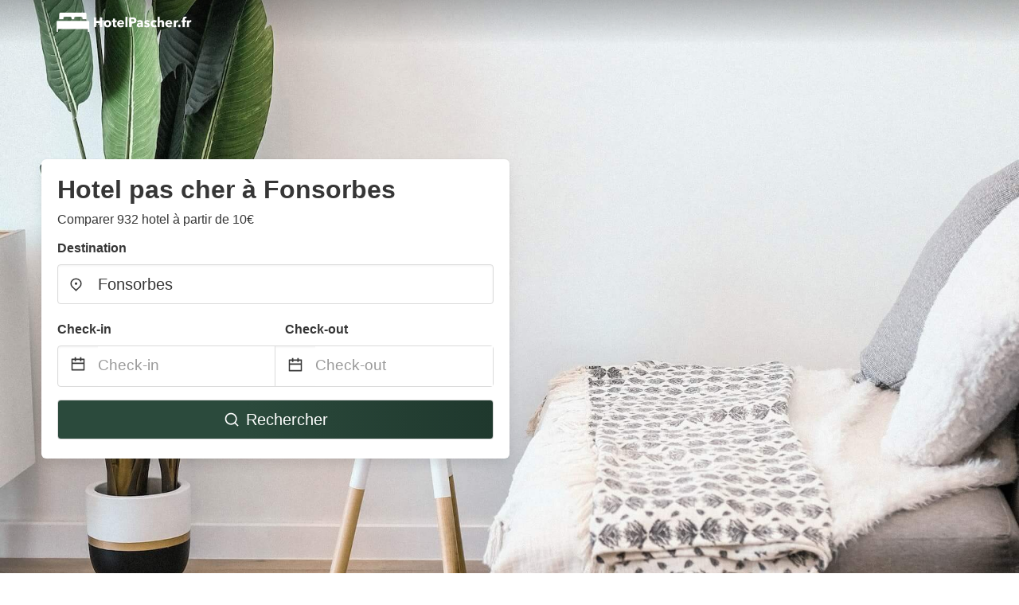

--- FILE ---
content_type: text/html
request_url: https://www.hotelpascher.fr/fonsorbes-france
body_size: 104006
content:
<!DOCTYPE html><html lang="fr-FR"><head><meta charSet="utf-8"/><meta name="viewport" content="width=device-width, initial-scale=1.0"/><title>Hotel pas cher à Fonsorbes à partir de 10€ | hotelpascher.fr</title><meta name="title" content="Hotel pas cher à Fonsorbes à partir de 10€ | hotelpascher.fr"/><meta name="description" content="À partir de 10€/nuit - Comparer 932 hotel dans la zone Fonsorbes! Trouver facilement les meilleures offres pas cher et économiser jusqu&#x27;à 70% avec hotelpascher.fr"/><link rel="canonical" href="https://www.hotelpascher.fr/fonsorbes-france"/><link rel="icon" type="image/x-icon" href="https://storage.googleapis.com/vhr-gcp-usa/logos/hotel-favicon/favicon.ico"/><link rel="icon" type="image/png" href="https://storage.googleapis.com/vhr-gcp-usa/logos/hotel-favicon/favicon-32x32.png" sizes="32x32"/><link rel="icon" type="image/png" href="https://storage.googleapis.com/vhr-gcp-usa/logos/hotel-favicon/favicon-16x16.png" sizes="16x16"/><meta property="og:title" content="Hotel pas cher à Fonsorbes à partir de 10€ | hotelpascher.fr"/><meta property="og:description" content="À partir de 10€/nuit - Comparer 932 hotel dans la zone Fonsorbes! Trouver facilement les meilleures offres pas cher et économiser jusqu&#x27;à 70% avec hotelpascher.fr"/><meta name="agd-partner-manual-verification"/><meta name="next-head-count" content="12"/><link rel="preload" href="/_next/static/css/09b51551a1dee98fd52f.css" as="style"/><link rel="stylesheet" href="/_next/static/css/09b51551a1dee98fd52f.css"/><link rel="preload" href="/_next/static/css/baeaa0c79a50d7adec47.css" as="style"/><link rel="stylesheet" href="/_next/static/css/baeaa0c79a50d7adec47.css"/><link rel="preload" href="/_next/static/chunks/main-d4df3cd2b38c1db3cb56.js" as="script"/><link rel="preload" href="/_next/static/chunks/webpack-3ebd2e4c5f70455fd5df.js" as="script"/><link rel="preload" href="/_next/static/chunks/framework.b253b3073c52263d0437.js" as="script"/><link rel="preload" href="/_next/static/chunks/36e48897.86997c975d91371e6ba3.js" as="script"/><link rel="preload" href="/_next/static/chunks/commons.88ae839944f595391cb8.js" as="script"/><link rel="preload" href="/_next/static/chunks/pages/_app-f5b954e96be545996281.js" as="script"/><link rel="preload" href="/_next/static/chunks/62cf2826.4db01173ba49bdcd0676.js" as="script"/><link rel="preload" href="/_next/static/chunks/a29ae703.1f4aba1e12321f56e7f1.js" as="script"/><link rel="preload" href="/_next/static/chunks/4c744e84.30dcdc950a365763ac65.js" as="script"/><link rel="preload" href="/_next/static/chunks/c8eae200.8e6749ae539e1e2c5ab1.js" as="script"/><link rel="preload" href="/_next/static/chunks/fe31f82c.1d4d7c27e449e33f54b1.js" as="script"/><link rel="preload" href="/_next/static/chunks/29107295.ae8513df729d18f6a62a.js" as="script"/><link rel="preload" href="/_next/static/chunks/pages/%5Bmc-slug%5D-8a810dabb37a3feda2ff.js" as="script"/></head><body><div id="__next"><section class="hero is-medium is-bold" style="background-image:url(https://vhr-public.s3.us-west-2.amazonaws.com/images/landings/image_placeholder_22.jpeg);background-size:cover;background-position:center"><div class="hero-head"><nav class="navbar-gradient-background navbar"><div class="container"><div class="navbar-brand"><a class="navbar-item navbar-logo" href="/"><img src="https://vhr-public.s3.us-west-2.amazonaws.com/logos/fr_hotel/fr_hotel_white.png" alt="Logo"/></a></div></div></nav></div><div class="hero-body"><div class="container"><div class="row"><div class="columns"><div class="column is-half-desktop is-two-third-tablet is-fullwidth-mobile px-0"><div class="box search-box"><h1 class="title has-text-dark pb-0 mb-2">Hotel pas cher à Fonsorbes</h1><p class="has-text-dark">Comparer 932 hotel à partir de 10€</p><div class="section py-1 pt-3 px-0"><div class="row pb-2"><div class="field"><label class="label">Destination</label><div class="control has-icons-left"><div role="combobox" aria-haspopup="listbox" aria-owns="react-autowhatever-1" aria-expanded="false" class="react-autosuggest__container"><div><input type="text" value="Fonsorbes" autoComplete="off" aria-autocomplete="list" aria-controls="react-autowhatever-1" class="input is-medium" placeholder="Fonsorbes"/></div><div id="react-autowhatever-1" role="listbox" class="autocomplete-dropdown-container rounded-corner" style="position:absolute;top:110%;left:0;width:100%;box-shadow:0px 6px 16px rgba(0, 0, 0, 0.12);background-color:white;z-index:999"></div></div><span class="icon is-left has-text-dark map-icon-vertical-center"><svg stroke="currentColor" fill="currentColor" stroke-width="0" viewBox="0 0 24 24" height="1em" width="1em" xmlns="http://www.w3.org/2000/svg"><g><path fill="none" d="M0 0h24v24H0z"></path><path d="M12 23.728l-6.364-6.364a9 9 0 1 1 12.728 0L12 23.728zm4.95-7.778a7 7 0 1 0-9.9 0L12 20.9l4.95-4.95zM12 13a2 2 0 1 1 0-4 2 2 0 0 1 0 4z"></path></g></svg></span></div></div></div><div class="row pb-0"><div class="columns py-0 my-0 is-mobile"><div class="column is-half pb-2"><div class="field"><label class="label">Check-in</label></div></div><div class="column is-half pb-2"><div class="field"><label class="label">Check-out</label></div></div></div><div class="is-hidden-tablet"></div><div class="is-hidden-mobile"></div><div class="columns py-0 my-0"><div class="column is-full py-0 my-0 mc"><div class="DateRangePicker DateRangePicker_1"><div><div class="DateRangePickerInput DateRangePickerInput_1 DateRangePickerInput__withBorder DateRangePickerInput__withBorder_2"><button class="DateRangePickerInput_calendarIcon DateRangePickerInput_calendarIcon_1" type="button" aria-label="Interact with the calendar and add the check-in date for your trip."><svg stroke="currentColor" fill="currentColor" stroke-width="0" viewBox="0 0 24 24" class="has-text-dark calendar-icon" height="1em" width="1em" xmlns="http://www.w3.org/2000/svg"><g><path fill="none" d="M0 0h24v24H0z"></path><path d="M17 3h4a1 1 0 0 1 1 1v16a1 1 0 0 1-1 1H3a1 1 0 0 1-1-1V4a1 1 0 0 1 1-1h4V1h2v2h6V1h2v2zm-2 2H9v2H7V5H4v4h16V5h-3v2h-2V5zm5 6H4v8h16v-8z"></path></g></svg></button><div class="DateInput DateInput_1"><input type="text" class="DateInput_input DateInput_input_1" aria-label="Check-in" id="startDate" name="startDate" value="" placeholder="Check-in" autoComplete="off" aria-describedby="DateInput__screen-reader-message-startDate"/><p class="DateInput_screenReaderMessage DateInput_screenReaderMessage_1" id="DateInput__screen-reader-message-startDate">Navigate forward to interact with the calendar and select a date. Press the question mark key to get the keyboard shortcuts for changing dates.</p></div><div class="DateRangePickerInput_arrow DateRangePickerInput_arrow_1" aria-hidden="true" role="presentation"><svg stroke="currentColor" fill="currentColor" stroke-width="0" viewBox="0 0 24 24" class="has-text-dark calendar-icon-adjustment" height="1em" width="1em" xmlns="http://www.w3.org/2000/svg"><g><path fill="none" d="M0 0h24v24H0z"></path><path d="M17 3h4a1 1 0 0 1 1 1v16a1 1 0 0 1-1 1H3a1 1 0 0 1-1-1V4a1 1 0 0 1 1-1h4V1h2v2h6V1h2v2zm-2 2H9v2H7V5H4v4h16V5h-3v2h-2V5zm5 6H4v8h16v-8z"></path></g></svg></div><div class="DateInput DateInput_1"><input type="text" class="DateInput_input DateInput_input_1" aria-label="Check-out" id="endDate" name="endDate" value="" placeholder="Check-out" autoComplete="off" aria-describedby="DateInput__screen-reader-message-endDate"/><p class="DateInput_screenReaderMessage DateInput_screenReaderMessage_1" id="DateInput__screen-reader-message-endDate">Navigate backward to interact with the calendar and select a date. Press the question mark key to get the keyboard shortcuts for changing dates.</p></div></div></div></div></div></div></div><div class="row mt-4"><button class="button is-medium is-fullwidth mc-search-button has-text-white"><svg stroke="currentColor" fill="currentColor" stroke-width="0" viewBox="0 0 24 24" class="mr-2" height="1em" width="1em" xmlns="http://www.w3.org/2000/svg"><g><path fill="none" d="M0 0h24v24H0z"></path><path d="M18.031 16.617l4.283 4.282-1.415 1.415-4.282-4.283A8.96 8.96 0 0 1 11 20c-4.968 0-9-4.032-9-9s4.032-9 9-9 9 4.032 9 9a8.96 8.96 0 0 1-1.969 5.617zm-2.006-.742A6.977 6.977 0 0 0 18 11c0-3.868-3.133-7-7-7-3.868 0-7 3.132-7 7 0 3.867 3.132 7 7 7a6.977 6.977 0 0 0 4.875-1.975l.15-.15z"></path></g></svg>Rechercher</button></div></div></div></div></div></div></div></div><div class="hero-foot"><nav class="tabs is-fullwidth"><div class="container"><ul><li class="is-active mc-hero-tab-active"><a><span class="has-text-theme-color" href="#">Bonnes Affaires</span></a></li><li><a class="mc-hero-tab" href="#map"><span class="has-text-white">Carte</span></a></li><li><a class="mc-hero-tab" href="#amenities"><span class="has-text-white">Commodités</span></a></li><li><a class="mc-hero-tab" href="#price-distribution"><span class="has-text-white">Gamme de prix</span></a></li><li><a class="mc-hero-tab" href="#faqs"><span class="has-text-white">Guides de voyage et FAQ</span></a></li></ul></div></nav></div></section><section class="section"><div class="container"><div style="display:flex;flex-direction:row;align-items:center;justify-content:flex-start;margin-bottom:8px"><span style="padding-right:8px;color:#FFC039;font-size:18px"><svg stroke="currentColor" fill="currentColor" stroke-width="0" viewBox="0 0 320 512" height="1em" width="1em" xmlns="http://www.w3.org/2000/svg"><path d="M296 160H180.6l42.6-129.8C227.2 15 215.7 0 200 0H56C44 0 33.8 8.9 32.2 20.8l-32 240C-1.7 275.2 9.5 288 24 288h118.7L96.6 482.5c-3.6 15.2 8 29.5 23.3 29.5 8.4 0 16.4-4.4 20.8-12l176-304c9.3-15.9-2.2-36-20.7-36z"></path></svg></span><h3 class="subtitle has-text-theme-color">Save Up To 80%</h3></div><h2 class="title">Les meilleures offres de hotel pas cher à proximité de Fonsorbes</h2><div class="columns is-multiline"><div class="column is-one-quarter-widescreen is-one-third-desktop is-half-tablet"><div style="height:100%;display:flex;flex-direction:column;cursor:pointer" class="property-call-for-action-highlighter"><div class="carousel"><figure class="image has-ratio" style="position:relative"><div class="horizontalSlider___281Ls carousel__slider carousel__slider--horizontal" aria-live="polite" aria-label="slider" tabindex="0" role="listbox"><div class="carousel__slider-tray-wrapper carousel__slider-tray-wrap--horizontal"><div class="sliderTray___-vHFQ sliderAnimation___300FY carousel__slider-tray carousel__slider-tray--horizontal" style="width:400%;transform:translateX(0%) translateX(0px);flex-direction:row"><div tabindex="0" aria-selected="true" aria-label="slide" role="option" class="slide___3-Nqo slideHorizontal___1NzNV carousel__slide carousel__slide--visible" style="width:25%;padding-bottom:16.666666666666668%"><div class="slideInner___2mfX9 carousel__inner-slide"><figure class="image has-ratio is-3by2"><img class="rounded-corner image-fit image-background" src="https://q-xx.bstatic.com/xdata/images/hotel/max500/177872200.jpg?k=9065cd03b958f2f1d9d7ede2f756a34c271970ec097286edb9182797c82e7624&amp;o=" alt="Premiere Classe Toulouse Sud Labege" loading="lazy"/></figure></div></div><div tabindex="-1" aria-selected="false" aria-label="slide" role="option" class="slide___3-Nqo slideHorizontal___1NzNV carousel__slide carousel__slide--hidden" style="width:25%;padding-bottom:16.666666666666668%"><div class="slideInner___2mfX9 carousel__inner-slide"><figure class="image has-ratio is-3by2"><img class="rounded-corner image-fit image-background" src="https://q-xx.bstatic.com/xdata/images/hotel/max500/3523653.jpg?k=3ab032b4cd2294a593e5734af2c875153d3137c812eac80de02978c50e469002&amp;o=" alt="Premiere Classe Toulouse Sud Labege" loading="lazy"/></figure></div></div><div tabindex="-1" aria-selected="false" aria-label="slide" role="option" class="slide___3-Nqo slideHorizontal___1NzNV carousel__slide carousel__slide--hidden" style="width:25%;padding-bottom:16.666666666666668%"><div class="slideInner___2mfX9 carousel__inner-slide"><figure class="image has-ratio is-3by2"><img class="rounded-corner image-fit image-background" src="https://q-xx.bstatic.com/xdata/images/hotel/max500/177872852.jpg?k=33b013423d321390aa64083c8a231ec51d0d57cebf45622908b8c226baf0ef3f&amp;o=" alt="Premiere Classe Toulouse Sud Labege" loading="lazy"/></figure></div></div><div tabindex="-1" aria-selected="false" aria-label="slide" role="option" class="slide___3-Nqo slideHorizontal___1NzNV carousel__slide carousel__slide--hidden" style="width:25%;padding-bottom:16.666666666666668%"><div class="slideInner___2mfX9 carousel__inner-slide"><figure class="image has-ratio is-3by2"><img class="rounded-corner image-fit image-background" src="https://q-xx.bstatic.com/xdata/images/hotel/max500/177872521.jpg?k=4561b283b774c0cdb820877f466939aab6dbdf1c0719911650531557c372bccb&amp;o=" alt="Premiere Classe Toulouse Sud Labege" loading="lazy"/></figure></div></div></div></div></div><button type="button" aria-label="previous" class="buttonBack___1mlaL carousel__back-button" disabled="" style="height:28px;width:28px;position:absolute;top:50%;left:4px;transform:translateY(-50%);background-color:white;opacity:0.8;border:white;border-radius:50%"><div style="width:100%;height:100%;display:flex;flex-direction:column;align-items:center;justify-content:center"><svg stroke="currentColor" fill="currentColor" stroke-width="0" viewBox="0 0 320 512" style="color:black;font-size:16px" height="1em" width="1em" xmlns="http://www.w3.org/2000/svg"><path d="M34.52 239.03L228.87 44.69c9.37-9.37 24.57-9.37 33.94 0l22.67 22.67c9.36 9.36 9.37 24.52.04 33.9L131.49 256l154.02 154.75c9.34 9.38 9.32 24.54-.04 33.9l-22.67 22.67c-9.37 9.37-24.57 9.37-33.94 0L34.52 272.97c-9.37-9.37-9.37-24.57 0-33.94z"></path></svg></div></button><button type="button" aria-label="next" class="buttonNext___2mOCa carousel__next-button" style="height:28px;width:28px;position:absolute;top:50%;right:4px;transform:translateY(-50%);background-color:white;opacity:0.8;border:white;border-radius:50%"><div style="width:100%;height:100%;display:flex;flex-direction:column;align-items:center;justify-content:center"><svg stroke="currentColor" fill="currentColor" stroke-width="0" viewBox="0 0 320 512" style="color:black;font-size:16px" height="1em" width="1em" xmlns="http://www.w3.org/2000/svg"><path d="M285.476 272.971L91.132 467.314c-9.373 9.373-24.569 9.373-33.941 0l-22.667-22.667c-9.357-9.357-9.375-24.522-.04-33.901L188.505 256 34.484 101.255c-9.335-9.379-9.317-24.544.04-33.901l22.667-22.667c9.373-9.373 24.569-9.373 33.941 0L285.475 239.03c9.373 9.372 9.373 24.568.001 33.941z"></path></svg></div></button><div style="position:absolute;bottom:4px;left:4px;border-radius:4px;background-color:rgba(255, 255, 255, 0.85);padding:4px 8px;display:flex;flex-direction:row;align-items:center;justify-content:center;font-size:14px" class="has-text-dark is-hidden"><svg stroke="currentColor" fill="currentColor" stroke-width="0" viewBox="0 0 320 512" class="mr-1" height="1em" width="1em" xmlns="http://www.w3.org/2000/svg"><path d="M296 160H180.6l42.6-129.8C227.2 15 215.7 0 200 0H56C44 0 33.8 8.9 32.2 20.8l-32 240C-1.7 275.2 9.5 288 24 288h118.7L96.6 482.5c-3.6 15.2 8 29.5 23.3 29.5 8.4 0 16.4-4.4 20.8-12l176-304c9.3-15.9-2.2-36-20.7-36z"></path></svg></div></figure></div><div style="padding-top:8px;flex:1;display:flex;flex-direction:column;justify-content:space-between"><div><span style="font-size:14px;line-height:16pt;vertical-align:center;margin-bottom:4px" class="has-text-dark mr-1"><svg stroke="currentColor" fill="currentColor" stroke-width="0" viewBox="0 0 576 512" style="color:rgba(255, 55, 91, 1);position:relative;top:1px;margin-right:4px" height="1em" width="1em" xmlns="http://www.w3.org/2000/svg"><path d="M259.3 17.8L194 150.2 47.9 171.5c-26.2 3.8-36.7 36.1-17.7 54.6l105.7 103-25 145.5c-4.5 26.3 23.2 46 46.4 33.7L288 439.6l130.7 68.7c23.2 12.2 50.9-7.4 46.4-33.7l-25-145.5 105.7-103c19-18.5 8.5-50.8-17.7-54.6L382 150.2 316.7 17.8c-11.7-23.6-45.6-23.9-57.4 0z"></path></svg>8.2<!-- --> (<!-- -->833<!-- --> <!-- -->avis<!-- -->)</span><div style="font-size:16px" class="has-text-dark">Premiere Classe Toulouse Sud Labege</div><div style="font-size:14px;line-height:16pt" class="has-text-grey">hôtel · 2 Invités · 1 Chambre</div></div><div style="margin-top:4px;font-size:16px;display:flex;flex-direction:row;align-items:flex-end;justify-content:space-between" class="has-text-dark"><div><div></div><div><b>56 €</b> <!-- -->/nuit</div></div><img src="https://firebasestorage.googleapis.com/v0/b/vacationhomerents-stage.appspot.com/o/MC%2FBooking.svg?alt=media&amp;token=b5174eeb-bf35-4740-b7eb-29d7b16b4503" style="height:16px;max-width:72px;object-fit:contain"/></div></div><div style="margin-top:8px;margin-bottom:8px" class="property-call-for-action-button">Voir l’offre</div></div></div><div class="column is-one-quarter-widescreen is-one-third-desktop is-half-tablet"><div style="height:100%;display:flex;flex-direction:column;cursor:pointer" class="property-call-for-action-highlighter"><div class="carousel"><figure class="image has-ratio" style="position:relative"><div class="horizontalSlider___281Ls carousel__slider carousel__slider--horizontal" aria-live="polite" aria-label="slider" tabindex="0" role="listbox"><div class="carousel__slider-tray-wrapper carousel__slider-tray-wrap--horizontal"><div class="sliderTray___-vHFQ sliderAnimation___300FY carousel__slider-tray carousel__slider-tray--horizontal" style="width:400%;transform:translateX(0%) translateX(0px);flex-direction:row"><div tabindex="0" aria-selected="true" aria-label="slide" role="option" class="slide___3-Nqo slideHorizontal___1NzNV carousel__slide carousel__slide--visible" style="width:25%;padding-bottom:16.666666666666668%"><div class="slideInner___2mfX9 carousel__inner-slide"><figure class="image has-ratio is-3by2"><img class="rounded-corner image-fit image-background" src="https://q-xx.bstatic.com/xdata/images/hotel/max500/232990495.jpg?k=515ae4f12a69af5054f40e964a111f4d4f7f6b84c501fb1cc219e040c4b6c36f&amp;o=" alt="hotelF1 Toulouse Aéroport" loading="lazy"/></figure></div></div><div tabindex="-1" aria-selected="false" aria-label="slide" role="option" class="slide___3-Nqo slideHorizontal___1NzNV carousel__slide carousel__slide--hidden" style="width:25%;padding-bottom:16.666666666666668%"><div class="slideInner___2mfX9 carousel__inner-slide"><figure class="image has-ratio is-3by2"><img class="rounded-corner image-fit image-background" src="https://q-xx.bstatic.com/xdata/images/hotel/max500/232990718.jpg?k=b6f34808fe02d26bbdbbea6164a6935abfb0b66a7910933e0069fdcbd4c11c84&amp;o=" alt="hotelF1 Toulouse Aéroport" loading="lazy"/></figure></div></div><div tabindex="-1" aria-selected="false" aria-label="slide" role="option" class="slide___3-Nqo slideHorizontal___1NzNV carousel__slide carousel__slide--hidden" style="width:25%;padding-bottom:16.666666666666668%"><div class="slideInner___2mfX9 carousel__inner-slide"><figure class="image has-ratio is-3by2"><img class="rounded-corner image-fit image-background" src="https://q-xx.bstatic.com/xdata/images/hotel/max500/232991257.jpg?k=ea894d05b1aa0acd9d97b749bbb39bd094ca9fdddef5e7103847f764e98baeda&amp;o=" alt="hotelF1 Toulouse Aéroport" loading="lazy"/></figure></div></div><div tabindex="-1" aria-selected="false" aria-label="slide" role="option" class="slide___3-Nqo slideHorizontal___1NzNV carousel__slide carousel__slide--hidden" style="width:25%;padding-bottom:16.666666666666668%"><div class="slideInner___2mfX9 carousel__inner-slide"><figure class="image has-ratio is-3by2"><img class="rounded-corner image-fit image-background" src="https://q-xx.bstatic.com/xdata/images/hotel/max500/232991681.jpg?k=d4f292f37d6ed39089f8dbc93ef8d2644295cefc8deab3bb5e0b96ee8968f324&amp;o=" alt="hotelF1 Toulouse Aéroport" loading="lazy"/></figure></div></div></div></div></div><button type="button" aria-label="previous" class="buttonBack___1mlaL carousel__back-button" disabled="" style="height:28px;width:28px;position:absolute;top:50%;left:4px;transform:translateY(-50%);background-color:white;opacity:0.8;border:white;border-radius:50%"><div style="width:100%;height:100%;display:flex;flex-direction:column;align-items:center;justify-content:center"><svg stroke="currentColor" fill="currentColor" stroke-width="0" viewBox="0 0 320 512" style="color:black;font-size:16px" height="1em" width="1em" xmlns="http://www.w3.org/2000/svg"><path d="M34.52 239.03L228.87 44.69c9.37-9.37 24.57-9.37 33.94 0l22.67 22.67c9.36 9.36 9.37 24.52.04 33.9L131.49 256l154.02 154.75c9.34 9.38 9.32 24.54-.04 33.9l-22.67 22.67c-9.37 9.37-24.57 9.37-33.94 0L34.52 272.97c-9.37-9.37-9.37-24.57 0-33.94z"></path></svg></div></button><button type="button" aria-label="next" class="buttonNext___2mOCa carousel__next-button" style="height:28px;width:28px;position:absolute;top:50%;right:4px;transform:translateY(-50%);background-color:white;opacity:0.8;border:white;border-radius:50%"><div style="width:100%;height:100%;display:flex;flex-direction:column;align-items:center;justify-content:center"><svg stroke="currentColor" fill="currentColor" stroke-width="0" viewBox="0 0 320 512" style="color:black;font-size:16px" height="1em" width="1em" xmlns="http://www.w3.org/2000/svg"><path d="M285.476 272.971L91.132 467.314c-9.373 9.373-24.569 9.373-33.941 0l-22.667-22.667c-9.357-9.357-9.375-24.522-.04-33.901L188.505 256 34.484 101.255c-9.335-9.379-9.317-24.544.04-33.901l22.667-22.667c9.373-9.373 24.569-9.373 33.941 0L285.475 239.03c9.373 9.372 9.373 24.568.001 33.941z"></path></svg></div></button><div style="position:absolute;bottom:4px;left:4px;border-radius:4px;background-color:rgba(255, 255, 255, 0.85);padding:4px 8px;display:flex;flex-direction:row;align-items:center;justify-content:center;font-size:14px" class="has-text-dark is-hidden"><svg stroke="currentColor" fill="currentColor" stroke-width="0" viewBox="0 0 320 512" class="mr-1" height="1em" width="1em" xmlns="http://www.w3.org/2000/svg"><path d="M296 160H180.6l42.6-129.8C227.2 15 215.7 0 200 0H56C44 0 33.8 8.9 32.2 20.8l-32 240C-1.7 275.2 9.5 288 24 288h118.7L96.6 482.5c-3.6 15.2 8 29.5 23.3 29.5 8.4 0 16.4-4.4 20.8-12l176-304c9.3-15.9-2.2-36-20.7-36z"></path></svg></div></figure></div><div style="padding-top:8px;flex:1;display:flex;flex-direction:column;justify-content:space-between"><div><span style="font-size:14px;line-height:16pt;vertical-align:center;margin-bottom:4px" class="has-text-dark mr-1"><svg stroke="currentColor" fill="currentColor" stroke-width="0" viewBox="0 0 576 512" style="color:rgba(255, 55, 91, 1);position:relative;top:1px;margin-right:4px" height="1em" width="1em" xmlns="http://www.w3.org/2000/svg"><path d="M259.3 17.8L194 150.2 47.9 171.5c-26.2 3.8-36.7 36.1-17.7 54.6l105.7 103-25 145.5c-4.5 26.3 23.2 46 46.4 33.7L288 439.6l130.7 68.7c23.2 12.2 50.9-7.4 46.4-33.7l-25-145.5 105.7-103c19-18.5 8.5-50.8-17.7-54.6L382 150.2 316.7 17.8c-11.7-23.6-45.6-23.9-57.4 0z"></path></svg>6.4<!-- --> (<!-- -->374<!-- --> <!-- -->avis<!-- -->)</span><div style="font-size:16px" class="has-text-dark">hotelF1 Toulouse Aéroport</div><div style="font-size:14px;line-height:16pt" class="has-text-grey">hôtel · 2 Invités · 1 Chambre</div></div><div style="margin-top:4px;font-size:16px;display:flex;flex-direction:row;align-items:flex-end;justify-content:space-between" class="has-text-dark"><div><div></div><div><b>34 €</b> <!-- -->/nuit</div></div><img src="https://storage.googleapis.com/vhr-gcp-usa/logos/agoda-logo.png" style="height:16px;max-width:72px;object-fit:contain"/></div></div><div style="margin-top:8px;margin-bottom:8px" class="property-call-for-action-button">Voir l’offre</div></div></div><div class="column is-one-quarter-widescreen is-one-third-desktop is-half-tablet"><div style="height:100%;display:flex;flex-direction:column;cursor:pointer" class="property-call-for-action-highlighter"><div class="carousel"><figure class="image has-ratio" style="position:relative"><div class="horizontalSlider___281Ls carousel__slider carousel__slider--horizontal" aria-live="polite" aria-label="slider" tabindex="0" role="listbox"><div class="carousel__slider-tray-wrapper carousel__slider-tray-wrap--horizontal"><div class="sliderTray___-vHFQ sliderAnimation___300FY carousel__slider-tray carousel__slider-tray--horizontal" style="width:400%;transform:translateX(0%) translateX(0px);flex-direction:row"><div tabindex="0" aria-selected="true" aria-label="slide" role="option" class="slide___3-Nqo slideHorizontal___1NzNV carousel__slide carousel__slide--visible" style="width:25%;padding-bottom:16.666666666666668%"><div class="slideInner___2mfX9 carousel__inner-slide"><figure class="image has-ratio is-3by2"><img class="rounded-corner image-fit image-background" src="https://q-xx.bstatic.com/xdata/images/hotel/max500/248081091.jpg?k=6cfeb760a0ca6bdaf7c91a2c5438a53e359227d70e664e7bd21c7845002b136f&amp;o=" alt="ibis budget Toulouse Colomiers" loading="lazy"/></figure></div></div><div tabindex="-1" aria-selected="false" aria-label="slide" role="option" class="slide___3-Nqo slideHorizontal___1NzNV carousel__slide carousel__slide--hidden" style="width:25%;padding-bottom:16.666666666666668%"><div class="slideInner___2mfX9 carousel__inner-slide"><figure class="image has-ratio is-3by2"><img class="rounded-corner image-fit image-background" src="https://q-xx.bstatic.com/xdata/images/hotel/max500/248081092.jpg?k=37dbd60f73f28a52e976eb5c2daf8aa429aff79281416e3e32b5aad096247637&amp;o=" alt="ibis budget Toulouse Colomiers" loading="lazy"/></figure></div></div><div tabindex="-1" aria-selected="false" aria-label="slide" role="option" class="slide___3-Nqo slideHorizontal___1NzNV carousel__slide carousel__slide--hidden" style="width:25%;padding-bottom:16.666666666666668%"><div class="slideInner___2mfX9 carousel__inner-slide"><figure class="image has-ratio is-3by2"><img class="rounded-corner image-fit image-background" src="https://q-xx.bstatic.com/xdata/images/hotel/max500/248081093.jpg?k=d90ccdbfe7f20b59ffd5aa03dfdca3252ff5d691bec164ae94401fb455894896&amp;o=" alt="ibis budget Toulouse Colomiers" loading="lazy"/></figure></div></div><div tabindex="-1" aria-selected="false" aria-label="slide" role="option" class="slide___3-Nqo slideHorizontal___1NzNV carousel__slide carousel__slide--hidden" style="width:25%;padding-bottom:16.666666666666668%"><div class="slideInner___2mfX9 carousel__inner-slide"><figure class="image has-ratio is-3by2"><img class="rounded-corner image-fit image-background" src="https://q-xx.bstatic.com/xdata/images/hotel/max500/248081094.jpg?k=bbe9532e1e419254a50a9b366dfb0ab15c2c7ac3d23c81a597493918b53a7532&amp;o=" alt="ibis budget Toulouse Colomiers" loading="lazy"/></figure></div></div></div></div></div><button type="button" aria-label="previous" class="buttonBack___1mlaL carousel__back-button" disabled="" style="height:28px;width:28px;position:absolute;top:50%;left:4px;transform:translateY(-50%);background-color:white;opacity:0.8;border:white;border-radius:50%"><div style="width:100%;height:100%;display:flex;flex-direction:column;align-items:center;justify-content:center"><svg stroke="currentColor" fill="currentColor" stroke-width="0" viewBox="0 0 320 512" style="color:black;font-size:16px" height="1em" width="1em" xmlns="http://www.w3.org/2000/svg"><path d="M34.52 239.03L228.87 44.69c9.37-9.37 24.57-9.37 33.94 0l22.67 22.67c9.36 9.36 9.37 24.52.04 33.9L131.49 256l154.02 154.75c9.34 9.38 9.32 24.54-.04 33.9l-22.67 22.67c-9.37 9.37-24.57 9.37-33.94 0L34.52 272.97c-9.37-9.37-9.37-24.57 0-33.94z"></path></svg></div></button><button type="button" aria-label="next" class="buttonNext___2mOCa carousel__next-button" style="height:28px;width:28px;position:absolute;top:50%;right:4px;transform:translateY(-50%);background-color:white;opacity:0.8;border:white;border-radius:50%"><div style="width:100%;height:100%;display:flex;flex-direction:column;align-items:center;justify-content:center"><svg stroke="currentColor" fill="currentColor" stroke-width="0" viewBox="0 0 320 512" style="color:black;font-size:16px" height="1em" width="1em" xmlns="http://www.w3.org/2000/svg"><path d="M285.476 272.971L91.132 467.314c-9.373 9.373-24.569 9.373-33.941 0l-22.667-22.667c-9.357-9.357-9.375-24.522-.04-33.901L188.505 256 34.484 101.255c-9.335-9.379-9.317-24.544.04-33.901l22.667-22.667c9.373-9.373 24.569-9.373 33.941 0L285.475 239.03c9.373 9.372 9.373 24.568.001 33.941z"></path></svg></div></button><div style="position:absolute;bottom:4px;left:4px;border-radius:4px;background-color:rgba(255, 255, 255, 0.85);padding:4px 8px;display:flex;flex-direction:row;align-items:center;justify-content:center;font-size:14px" class="has-text-dark is-hidden"><svg stroke="currentColor" fill="currentColor" stroke-width="0" viewBox="0 0 320 512" class="mr-1" height="1em" width="1em" xmlns="http://www.w3.org/2000/svg"><path d="M296 160H180.6l42.6-129.8C227.2 15 215.7 0 200 0H56C44 0 33.8 8.9 32.2 20.8l-32 240C-1.7 275.2 9.5 288 24 288h118.7L96.6 482.5c-3.6 15.2 8 29.5 23.3 29.5 8.4 0 16.4-4.4 20.8-12l176-304c9.3-15.9-2.2-36-20.7-36z"></path></svg></div></figure></div><div style="padding-top:8px;flex:1;display:flex;flex-direction:column;justify-content:space-between"><div><span style="font-size:14px;line-height:16pt;vertical-align:center;margin-bottom:4px" class="has-text-dark mr-1"><svg stroke="currentColor" fill="currentColor" stroke-width="0" viewBox="0 0 576 512" style="color:rgba(255, 55, 91, 1);position:relative;top:1px;margin-right:4px" height="1em" width="1em" xmlns="http://www.w3.org/2000/svg"><path d="M259.3 17.8L194 150.2 47.9 171.5c-26.2 3.8-36.7 36.1-17.7 54.6l105.7 103-25 145.5c-4.5 26.3 23.2 46 46.4 33.7L288 439.6l130.7 68.7c23.2 12.2 50.9-7.4 46.4-33.7l-25-145.5 105.7-103c19-18.5 8.5-50.8-17.7-54.6L382 150.2 316.7 17.8c-11.7-23.6-45.6-23.9-57.4 0z"></path></svg>8.0<!-- --> (<!-- -->108<!-- --> <!-- -->avis<!-- -->)</span><div style="font-size:16px" class="has-text-dark">ibis budget Toulouse Colomiers</div><div style="font-size:14px;line-height:16pt" class="has-text-grey">hôtel · 2 Invités · 1 Chambre</div></div><div style="margin-top:4px;font-size:16px;display:flex;flex-direction:row;align-items:flex-end;justify-content:space-between" class="has-text-dark"><div><div></div><div><b>73 €</b> <!-- -->/nuit</div></div><img src="https://firebasestorage.googleapis.com/v0/b/vacationhomerents-stage.appspot.com/o/MC%2FBooking.svg?alt=media&amp;token=b5174eeb-bf35-4740-b7eb-29d7b16b4503" style="height:16px;max-width:72px;object-fit:contain"/></div></div><div style="margin-top:8px;margin-bottom:8px" class="property-call-for-action-button">Voir l’offre</div></div></div><div class="column is-one-quarter-widescreen is-one-third-desktop is-half-tablet"><div style="height:100%;display:flex;flex-direction:column;cursor:pointer" class="property-call-for-action-highlighter"><div class="carousel"><figure class="image has-ratio" style="position:relative"><div class="horizontalSlider___281Ls carousel__slider carousel__slider--horizontal" aria-live="polite" aria-label="slider" tabindex="0" role="listbox"><div class="carousel__slider-tray-wrapper carousel__slider-tray-wrap--horizontal"><div class="sliderTray___-vHFQ sliderAnimation___300FY carousel__slider-tray carousel__slider-tray--horizontal" style="width:400%;transform:translateX(0%) translateX(0px);flex-direction:row"><div tabindex="0" aria-selected="true" aria-label="slide" role="option" class="slide___3-Nqo slideHorizontal___1NzNV carousel__slide carousel__slide--visible" style="width:25%;padding-bottom:16.666666666666668%"><div class="slideInner___2mfX9 carousel__inner-slide"><figure class="image has-ratio is-3by2"><img class="rounded-corner image-fit image-background" src="https://q-xx.bstatic.com/xdata/images/hotel/max500/194463151.jpg?k=789fbefcf4a1870764338a775149834a22e3375865855f4d98fba50fe2c50fbc&amp;o=" alt="Hôtel Restaurant Clément ADER" loading="lazy"/></figure></div></div><div tabindex="-1" aria-selected="false" aria-label="slide" role="option" class="slide___3-Nqo slideHorizontal___1NzNV carousel__slide carousel__slide--hidden" style="width:25%;padding-bottom:16.666666666666668%"><div class="slideInner___2mfX9 carousel__inner-slide"><figure class="image has-ratio is-3by2"><img class="rounded-corner image-fit image-background" src="https://q-xx.bstatic.com/xdata/images/hotel/max500/466791064.jpg?k=f7c9095319e69de265a80fbdd0a4deb0d78191bb777cef4586034aee3a16297c&amp;o=" alt="Hôtel Restaurant Clément ADER" loading="lazy"/></figure></div></div><div tabindex="-1" aria-selected="false" aria-label="slide" role="option" class="slide___3-Nqo slideHorizontal___1NzNV carousel__slide carousel__slide--hidden" style="width:25%;padding-bottom:16.666666666666668%"><div class="slideInner___2mfX9 carousel__inner-slide"><figure class="image has-ratio is-3by2"><img class="rounded-corner image-fit image-background" src="https://q-xx.bstatic.com/xdata/images/hotel/max500/194463140.jpg?k=6662f5aba93f428f517632f68dc8e8172e08688d97501c613f106733d5ef1793&amp;o=" alt="Hôtel Restaurant Clément ADER" loading="lazy"/></figure></div></div><div tabindex="-1" aria-selected="false" aria-label="slide" role="option" class="slide___3-Nqo slideHorizontal___1NzNV carousel__slide carousel__slide--hidden" style="width:25%;padding-bottom:16.666666666666668%"><div class="slideInner___2mfX9 carousel__inner-slide"><figure class="image has-ratio is-3by2"><img class="rounded-corner image-fit image-background" src="https://q-xx.bstatic.com/xdata/images/hotel/max500/194463050.jpg?k=a2f355c53d73c1deaaf9833d1278d10c9a12a152182bbe5104e940d09635ec0d&amp;o=" alt="Hôtel Restaurant Clément ADER" loading="lazy"/></figure></div></div></div></div></div><button type="button" aria-label="previous" class="buttonBack___1mlaL carousel__back-button" disabled="" style="height:28px;width:28px;position:absolute;top:50%;left:4px;transform:translateY(-50%);background-color:white;opacity:0.8;border:white;border-radius:50%"><div style="width:100%;height:100%;display:flex;flex-direction:column;align-items:center;justify-content:center"><svg stroke="currentColor" fill="currentColor" stroke-width="0" viewBox="0 0 320 512" style="color:black;font-size:16px" height="1em" width="1em" xmlns="http://www.w3.org/2000/svg"><path d="M34.52 239.03L228.87 44.69c9.37-9.37 24.57-9.37 33.94 0l22.67 22.67c9.36 9.36 9.37 24.52.04 33.9L131.49 256l154.02 154.75c9.34 9.38 9.32 24.54-.04 33.9l-22.67 22.67c-9.37 9.37-24.57 9.37-33.94 0L34.52 272.97c-9.37-9.37-9.37-24.57 0-33.94z"></path></svg></div></button><button type="button" aria-label="next" class="buttonNext___2mOCa carousel__next-button" style="height:28px;width:28px;position:absolute;top:50%;right:4px;transform:translateY(-50%);background-color:white;opacity:0.8;border:white;border-radius:50%"><div style="width:100%;height:100%;display:flex;flex-direction:column;align-items:center;justify-content:center"><svg stroke="currentColor" fill="currentColor" stroke-width="0" viewBox="0 0 320 512" style="color:black;font-size:16px" height="1em" width="1em" xmlns="http://www.w3.org/2000/svg"><path d="M285.476 272.971L91.132 467.314c-9.373 9.373-24.569 9.373-33.941 0l-22.667-22.667c-9.357-9.357-9.375-24.522-.04-33.901L188.505 256 34.484 101.255c-9.335-9.379-9.317-24.544.04-33.901l22.667-22.667c9.373-9.373 24.569-9.373 33.941 0L285.475 239.03c9.373 9.372 9.373 24.568.001 33.941z"></path></svg></div></button><div style="position:absolute;bottom:4px;left:4px;border-radius:4px;background-color:rgba(255, 255, 255, 0.85);padding:4px 8px;display:flex;flex-direction:row;align-items:center;justify-content:center;font-size:14px" class="has-text-dark is-hidden"><svg stroke="currentColor" fill="currentColor" stroke-width="0" viewBox="0 0 320 512" class="mr-1" height="1em" width="1em" xmlns="http://www.w3.org/2000/svg"><path d="M296 160H180.6l42.6-129.8C227.2 15 215.7 0 200 0H56C44 0 33.8 8.9 32.2 20.8l-32 240C-1.7 275.2 9.5 288 24 288h118.7L96.6 482.5c-3.6 15.2 8 29.5 23.3 29.5 8.4 0 16.4-4.4 20.8-12l176-304c9.3-15.9-2.2-36-20.7-36z"></path></svg></div></figure></div><div style="padding-top:8px;flex:1;display:flex;flex-direction:column;justify-content:space-between"><div><div style="font-size:16px" class="has-text-dark">Hôtel Restaurant Clément ADER</div><div style="font-size:14px;line-height:16pt" class="has-text-grey">hôtel · 2 Invités · 1 Chambre</div></div><div style="margin-top:4px;font-size:16px;display:flex;flex-direction:row;align-items:flex-end;justify-content:space-between" class="has-text-dark"><div><div></div><div><b>68 €</b> <!-- -->/nuit</div></div><img src="https://firebasestorage.googleapis.com/v0/b/vacationhomerents-stage.appspot.com/o/MC%2FBooking.svg?alt=media&amp;token=b5174eeb-bf35-4740-b7eb-29d7b16b4503" style="height:16px;max-width:72px;object-fit:contain"/></div></div><div style="margin-top:8px;margin-bottom:8px" class="property-call-for-action-button">Voir l’offre</div></div></div><div class="column is-one-quarter-widescreen is-one-third-desktop is-half-tablet"><div style="height:100%;display:flex;flex-direction:column;cursor:pointer" class="property-call-for-action-highlighter"><div class="carousel"><figure class="image has-ratio" style="position:relative"><div class="horizontalSlider___281Ls carousel__slider carousel__slider--horizontal" aria-live="polite" aria-label="slider" tabindex="0" role="listbox"><div class="carousel__slider-tray-wrapper carousel__slider-tray-wrap--horizontal"><div class="sliderTray___-vHFQ sliderAnimation___300FY carousel__slider-tray carousel__slider-tray--horizontal" style="width:400%;transform:translateX(0%) translateX(0px);flex-direction:row"><div tabindex="0" aria-selected="true" aria-label="slide" role="option" class="slide___3-Nqo slideHorizontal___1NzNV carousel__slide carousel__slide--visible" style="width:25%;padding-bottom:16.666666666666668%"><div class="slideInner___2mfX9 carousel__inner-slide"><figure class="image has-ratio is-3by2"><img class="rounded-corner image-fit image-background" src="https://q-xx.bstatic.com/xdata/images/hotel/max500/337451355.jpg?k=0d06dde5d36cd7905a71c2e14f2e523b7120feb080486082dded64e59bb009a2&amp;o=" alt="The Originals Access, Hôtel Innostar" loading="lazy"/></figure></div></div><div tabindex="-1" aria-selected="false" aria-label="slide" role="option" class="slide___3-Nqo slideHorizontal___1NzNV carousel__slide carousel__slide--hidden" style="width:25%;padding-bottom:16.666666666666668%"><div class="slideInner___2mfX9 carousel__inner-slide"><figure class="image has-ratio is-3by2"><img class="rounded-corner image-fit image-background" src="https://q-xx.bstatic.com/xdata/images/hotel/max500/360269192.jpg?k=240337d8a86b3f415a00dc88932f59b8804cdde0e7fb8f9b9e8c136e851784ad&amp;o=" alt="The Originals Access, Hôtel Innostar" loading="lazy"/></figure></div></div><div tabindex="-1" aria-selected="false" aria-label="slide" role="option" class="slide___3-Nqo slideHorizontal___1NzNV carousel__slide carousel__slide--hidden" style="width:25%;padding-bottom:16.666666666666668%"><div class="slideInner___2mfX9 carousel__inner-slide"><figure class="image has-ratio is-3by2"><img class="rounded-corner image-fit image-background" src="https://q-xx.bstatic.com/xdata/images/hotel/max500/316857039.jpg?k=95933e51a6cbffa4f16b182642ee0d136d76d133bcc08fec8bfaea2a1e246485&amp;o=" alt="The Originals Access, Hôtel Innostar" loading="lazy"/></figure></div></div><div tabindex="-1" aria-selected="false" aria-label="slide" role="option" class="slide___3-Nqo slideHorizontal___1NzNV carousel__slide carousel__slide--hidden" style="width:25%;padding-bottom:16.666666666666668%"><div class="slideInner___2mfX9 carousel__inner-slide"><figure class="image has-ratio is-3by2"><img class="rounded-corner image-fit image-background" src="https://q-xx.bstatic.com/xdata/images/hotel/max500/336945052.jpg?k=7b32f19adec4eaca0b037d1e9e063699463ea14d44facf72700d24b50daa6278&amp;o=" alt="The Originals Access, Hôtel Innostar" loading="lazy"/></figure></div></div></div></div></div><button type="button" aria-label="previous" class="buttonBack___1mlaL carousel__back-button" disabled="" style="height:28px;width:28px;position:absolute;top:50%;left:4px;transform:translateY(-50%);background-color:white;opacity:0.8;border:white;border-radius:50%"><div style="width:100%;height:100%;display:flex;flex-direction:column;align-items:center;justify-content:center"><svg stroke="currentColor" fill="currentColor" stroke-width="0" viewBox="0 0 320 512" style="color:black;font-size:16px" height="1em" width="1em" xmlns="http://www.w3.org/2000/svg"><path d="M34.52 239.03L228.87 44.69c9.37-9.37 24.57-9.37 33.94 0l22.67 22.67c9.36 9.36 9.37 24.52.04 33.9L131.49 256l154.02 154.75c9.34 9.38 9.32 24.54-.04 33.9l-22.67 22.67c-9.37 9.37-24.57 9.37-33.94 0L34.52 272.97c-9.37-9.37-9.37-24.57 0-33.94z"></path></svg></div></button><button type="button" aria-label="next" class="buttonNext___2mOCa carousel__next-button" style="height:28px;width:28px;position:absolute;top:50%;right:4px;transform:translateY(-50%);background-color:white;opacity:0.8;border:white;border-radius:50%"><div style="width:100%;height:100%;display:flex;flex-direction:column;align-items:center;justify-content:center"><svg stroke="currentColor" fill="currentColor" stroke-width="0" viewBox="0 0 320 512" style="color:black;font-size:16px" height="1em" width="1em" xmlns="http://www.w3.org/2000/svg"><path d="M285.476 272.971L91.132 467.314c-9.373 9.373-24.569 9.373-33.941 0l-22.667-22.667c-9.357-9.357-9.375-24.522-.04-33.901L188.505 256 34.484 101.255c-9.335-9.379-9.317-24.544.04-33.901l22.667-22.667c9.373-9.373 24.569-9.373 33.941 0L285.475 239.03c9.373 9.372 9.373 24.568.001 33.941z"></path></svg></div></button><div style="position:absolute;bottom:4px;left:4px;border-radius:4px;background-color:rgba(255, 255, 255, 0.85);padding:4px 8px;display:flex;flex-direction:row;align-items:center;justify-content:center;font-size:14px" class="has-text-dark is-hidden"><svg stroke="currentColor" fill="currentColor" stroke-width="0" viewBox="0 0 320 512" class="mr-1" height="1em" width="1em" xmlns="http://www.w3.org/2000/svg"><path d="M296 160H180.6l42.6-129.8C227.2 15 215.7 0 200 0H56C44 0 33.8 8.9 32.2 20.8l-32 240C-1.7 275.2 9.5 288 24 288h118.7L96.6 482.5c-3.6 15.2 8 29.5 23.3 29.5 8.4 0 16.4-4.4 20.8-12l176-304c9.3-15.9-2.2-36-20.7-36z"></path></svg></div></figure></div><div style="padding-top:8px;flex:1;display:flex;flex-direction:column;justify-content:space-between"><div><span style="font-size:14px;line-height:16pt;vertical-align:center;margin-bottom:4px" class="has-text-dark mr-1"><svg stroke="currentColor" fill="currentColor" stroke-width="0" viewBox="0 0 576 512" style="color:rgba(255, 55, 91, 1);position:relative;top:1px;margin-right:4px" height="1em" width="1em" xmlns="http://www.w3.org/2000/svg"><path d="M259.3 17.8L194 150.2 47.9 171.5c-26.2 3.8-36.7 36.1-17.7 54.6l105.7 103-25 145.5c-4.5 26.3 23.2 46 46.4 33.7L288 439.6l130.7 68.7c23.2 12.2 50.9-7.4 46.4-33.7l-25-145.5 105.7-103c19-18.5 8.5-50.8-17.7-54.6L382 150.2 316.7 17.8c-11.7-23.6-45.6-23.9-57.4 0z"></path></svg>8.4<!-- --> (<!-- -->56<!-- --> <!-- -->avis<!-- -->)</span><div style="font-size:16px" class="has-text-dark">The Originals Access, Hôtel Innostar</div><div style="font-size:14px;line-height:16pt" class="has-text-grey">hôtel · 2 Invités · 1 Chambre</div></div><div style="margin-top:4px;font-size:16px;display:flex;flex-direction:row;align-items:flex-end;justify-content:space-between" class="has-text-dark"><div><div></div><div><b>69 €</b> <!-- -->/nuit</div></div><img src="https://storage.googleapis.com/vhr-gcp-usa/logos/agoda-logo.png" style="height:16px;max-width:72px;object-fit:contain"/></div></div><div style="margin-top:8px;margin-bottom:8px" class="property-call-for-action-button">Voir l’offre</div></div></div><div class="column is-one-quarter-widescreen is-one-third-desktop is-half-tablet"><div style="height:100%;display:flex;flex-direction:column;cursor:pointer" class="property-call-for-action-highlighter"><div class="carousel"><figure class="image has-ratio" style="position:relative"><div class="horizontalSlider___281Ls carousel__slider carousel__slider--horizontal" aria-live="polite" aria-label="slider" tabindex="0" role="listbox"><div class="carousel__slider-tray-wrapper carousel__slider-tray-wrap--horizontal"><div class="sliderTray___-vHFQ sliderAnimation___300FY carousel__slider-tray carousel__slider-tray--horizontal" style="width:400%;transform:translateX(0%) translateX(0px);flex-direction:row"><div tabindex="0" aria-selected="true" aria-label="slide" role="option" class="slide___3-Nqo slideHorizontal___1NzNV carousel__slide carousel__slide--visible" style="width:25%;padding-bottom:16.666666666666668%"><div class="slideInner___2mfX9 carousel__inner-slide"><figure class="image has-ratio is-3by2"><img class="rounded-corner image-fit image-background" src="https://q-xx.bstatic.com/xdata/images/hotel/max500/153291479.jpg?k=d3d24ec524915430f76ea4b99fc2b87e7644702719b6a66a6fb7371f87ffaa46&amp;o=" alt="Hôtel le Pastel" loading="lazy"/></figure></div></div><div tabindex="-1" aria-selected="false" aria-label="slide" role="option" class="slide___3-Nqo slideHorizontal___1NzNV carousel__slide carousel__slide--hidden" style="width:25%;padding-bottom:16.666666666666668%"><div class="slideInner___2mfX9 carousel__inner-slide"><figure class="image has-ratio is-3by2"><img class="rounded-corner image-fit image-background" src="https://q-xx.bstatic.com/xdata/images/hotel/max500/213182726.jpg?k=97d1314b2082e488d9a0cfb7725fefb8e473d75b4a8484fe5c3fa8c7a9aa636f&amp;o=" alt="Hôtel le Pastel" loading="lazy"/></figure></div></div><div tabindex="-1" aria-selected="false" aria-label="slide" role="option" class="slide___3-Nqo slideHorizontal___1NzNV carousel__slide carousel__slide--hidden" style="width:25%;padding-bottom:16.666666666666668%"><div class="slideInner___2mfX9 carousel__inner-slide"><figure class="image has-ratio is-3by2"><img class="rounded-corner image-fit image-background" src="https://q-xx.bstatic.com/xdata/images/hotel/max500/213174497.jpg?k=a536ed9979e1b76f3b8e8d2f0590691ef3e970371bb255ba47978935cc7094c8&amp;o=" alt="Hôtel le Pastel" loading="lazy"/></figure></div></div><div tabindex="-1" aria-selected="false" aria-label="slide" role="option" class="slide___3-Nqo slideHorizontal___1NzNV carousel__slide carousel__slide--hidden" style="width:25%;padding-bottom:16.666666666666668%"><div class="slideInner___2mfX9 carousel__inner-slide"><figure class="image has-ratio is-3by2"><img class="rounded-corner image-fit image-background" src="https://q-xx.bstatic.com/xdata/images/hotel/max500/213175143.jpg?k=adb203d05d8d4671efbc9fe78c3bc08df1d855407fdc1199d2649fc31103cd6d&amp;o=" alt="Hôtel le Pastel" loading="lazy"/></figure></div></div></div></div></div><button type="button" aria-label="previous" class="buttonBack___1mlaL carousel__back-button" disabled="" style="height:28px;width:28px;position:absolute;top:50%;left:4px;transform:translateY(-50%);background-color:white;opacity:0.8;border:white;border-radius:50%"><div style="width:100%;height:100%;display:flex;flex-direction:column;align-items:center;justify-content:center"><svg stroke="currentColor" fill="currentColor" stroke-width="0" viewBox="0 0 320 512" style="color:black;font-size:16px" height="1em" width="1em" xmlns="http://www.w3.org/2000/svg"><path d="M34.52 239.03L228.87 44.69c9.37-9.37 24.57-9.37 33.94 0l22.67 22.67c9.36 9.36 9.37 24.52.04 33.9L131.49 256l154.02 154.75c9.34 9.38 9.32 24.54-.04 33.9l-22.67 22.67c-9.37 9.37-24.57 9.37-33.94 0L34.52 272.97c-9.37-9.37-9.37-24.57 0-33.94z"></path></svg></div></button><button type="button" aria-label="next" class="buttonNext___2mOCa carousel__next-button" style="height:28px;width:28px;position:absolute;top:50%;right:4px;transform:translateY(-50%);background-color:white;opacity:0.8;border:white;border-radius:50%"><div style="width:100%;height:100%;display:flex;flex-direction:column;align-items:center;justify-content:center"><svg stroke="currentColor" fill="currentColor" stroke-width="0" viewBox="0 0 320 512" style="color:black;font-size:16px" height="1em" width="1em" xmlns="http://www.w3.org/2000/svg"><path d="M285.476 272.971L91.132 467.314c-9.373 9.373-24.569 9.373-33.941 0l-22.667-22.667c-9.357-9.357-9.375-24.522-.04-33.901L188.505 256 34.484 101.255c-9.335-9.379-9.317-24.544.04-33.901l22.667-22.667c9.373-9.373 24.569-9.373 33.941 0L285.475 239.03c9.373 9.372 9.373 24.568.001 33.941z"></path></svg></div></button><div style="position:absolute;bottom:4px;left:4px;border-radius:4px;background-color:rgba(255, 255, 255, 0.85);padding:4px 8px;display:flex;flex-direction:row;align-items:center;justify-content:center;font-size:14px" class="has-text-dark is-hidden"><svg stroke="currentColor" fill="currentColor" stroke-width="0" viewBox="0 0 320 512" class="mr-1" height="1em" width="1em" xmlns="http://www.w3.org/2000/svg"><path d="M296 160H180.6l42.6-129.8C227.2 15 215.7 0 200 0H56C44 0 33.8 8.9 32.2 20.8l-32 240C-1.7 275.2 9.5 288 24 288h118.7L96.6 482.5c-3.6 15.2 8 29.5 23.3 29.5 8.4 0 16.4-4.4 20.8-12l176-304c9.3-15.9-2.2-36-20.7-36z"></path></svg></div></figure></div><div style="padding-top:8px;flex:1;display:flex;flex-direction:column;justify-content:space-between"><div><span style="font-size:14px;line-height:16pt;vertical-align:center;margin-bottom:4px" class="has-text-dark mr-1"><svg stroke="currentColor" fill="currentColor" stroke-width="0" viewBox="0 0 576 512" style="color:rgba(255, 55, 91, 1);position:relative;top:1px;margin-right:4px" height="1em" width="1em" xmlns="http://www.w3.org/2000/svg"><path d="M259.3 17.8L194 150.2 47.9 171.5c-26.2 3.8-36.7 36.1-17.7 54.6l105.7 103-25 145.5c-4.5 26.3 23.2 46 46.4 33.7L288 439.6l130.7 68.7c23.2 12.2 50.9-7.4 46.4-33.7l-25-145.5 105.7-103c19-18.5 8.5-50.8-17.7-54.6L382 150.2 316.7 17.8c-11.7-23.6-45.6-23.9-57.4 0z"></path></svg>6.4<!-- --> (<!-- -->328<!-- --> <!-- -->avis<!-- -->)</span><div style="font-size:16px" class="has-text-dark">Hôtel le Pastel</div><div style="font-size:14px;line-height:16pt" class="has-text-grey">hôtel · 2 Invités · 1 Chambre</div></div><div style="margin-top:4px;font-size:16px;display:flex;flex-direction:row;align-items:flex-end;justify-content:space-between" class="has-text-dark"><div><div></div><div><b>67 €</b> <!-- -->/nuit</div></div><img src="https://firebasestorage.googleapis.com/v0/b/vacationhomerents-stage.appspot.com/o/MC%2FBooking.svg?alt=media&amp;token=b5174eeb-bf35-4740-b7eb-29d7b16b4503" style="height:16px;max-width:72px;object-fit:contain"/></div></div><div style="margin-top:8px;margin-bottom:8px" class="property-call-for-action-button">Voir l’offre</div></div></div><div class="column is-one-quarter-widescreen is-one-third-desktop is-half-tablet"><div style="height:100%;display:flex;flex-direction:column;cursor:pointer" class="property-call-for-action-highlighter"><div class="carousel"><figure class="image has-ratio" style="position:relative"><div class="horizontalSlider___281Ls carousel__slider carousel__slider--horizontal" aria-live="polite" aria-label="slider" tabindex="0" role="listbox"><div class="carousel__slider-tray-wrapper carousel__slider-tray-wrap--horizontal"><div class="sliderTray___-vHFQ sliderAnimation___300FY carousel__slider-tray carousel__slider-tray--horizontal" style="width:400%;transform:translateX(0%) translateX(0px);flex-direction:row"><div tabindex="0" aria-selected="true" aria-label="slide" role="option" class="slide___3-Nqo slideHorizontal___1NzNV carousel__slide carousel__slide--visible" style="width:25%;padding-bottom:16.666666666666668%"><div class="slideInner___2mfX9 carousel__inner-slide"><figure class="image has-ratio is-3by2"><img class="rounded-corner image-fit image-background" src="https://q-xx.bstatic.com/xdata/images/hotel/max500/498855975.jpg?k=436153e0c00e58ca3a7737d6c0e82197145ddbb6789727d285aabad73558958d&amp;o=" alt="ibis budget Toulouse Labège" loading="lazy"/></figure></div></div><div tabindex="-1" aria-selected="false" aria-label="slide" role="option" class="slide___3-Nqo slideHorizontal___1NzNV carousel__slide carousel__slide--hidden" style="width:25%;padding-bottom:16.666666666666668%"><div class="slideInner___2mfX9 carousel__inner-slide"><figure class="image has-ratio is-3by2"><img class="rounded-corner image-fit image-background" src="https://q-xx.bstatic.com/xdata/images/hotel/max500/498855959.jpg?k=ed86f30d01c568b1382fa2ceb7d4f89b8e21a20682ff48c85ed3a2f857ad1530&amp;o=" alt="ibis budget Toulouse Labège" loading="lazy"/></figure></div></div><div tabindex="-1" aria-selected="false" aria-label="slide" role="option" class="slide___3-Nqo slideHorizontal___1NzNV carousel__slide carousel__slide--hidden" style="width:25%;padding-bottom:16.666666666666668%"><div class="slideInner___2mfX9 carousel__inner-slide"><figure class="image has-ratio is-3by2"><img class="rounded-corner image-fit image-background" src="https://q-xx.bstatic.com/xdata/images/hotel/max500/498855966.jpg?k=0e222f0f79f1ec968c1afe3e0764aec99f55538be59d74f05fe3976b3392b304&amp;o=" alt="ibis budget Toulouse Labège" loading="lazy"/></figure></div></div><div tabindex="-1" aria-selected="false" aria-label="slide" role="option" class="slide___3-Nqo slideHorizontal___1NzNV carousel__slide carousel__slide--hidden" style="width:25%;padding-bottom:16.666666666666668%"><div class="slideInner___2mfX9 carousel__inner-slide"><figure class="image has-ratio is-3by2"><img class="rounded-corner image-fit image-background" src="https://q-xx.bstatic.com/xdata/images/hotel/max500/498855990.jpg?k=7c0f9f7d7f06298e89d144b22e2a758b3096f792d496344bbaecb91935f04640&amp;o=" alt="ibis budget Toulouse Labège" loading="lazy"/></figure></div></div></div></div></div><button type="button" aria-label="previous" class="buttonBack___1mlaL carousel__back-button" disabled="" style="height:28px;width:28px;position:absolute;top:50%;left:4px;transform:translateY(-50%);background-color:white;opacity:0.8;border:white;border-radius:50%"><div style="width:100%;height:100%;display:flex;flex-direction:column;align-items:center;justify-content:center"><svg stroke="currentColor" fill="currentColor" stroke-width="0" viewBox="0 0 320 512" style="color:black;font-size:16px" height="1em" width="1em" xmlns="http://www.w3.org/2000/svg"><path d="M34.52 239.03L228.87 44.69c9.37-9.37 24.57-9.37 33.94 0l22.67 22.67c9.36 9.36 9.37 24.52.04 33.9L131.49 256l154.02 154.75c9.34 9.38 9.32 24.54-.04 33.9l-22.67 22.67c-9.37 9.37-24.57 9.37-33.94 0L34.52 272.97c-9.37-9.37-9.37-24.57 0-33.94z"></path></svg></div></button><button type="button" aria-label="next" class="buttonNext___2mOCa carousel__next-button" style="height:28px;width:28px;position:absolute;top:50%;right:4px;transform:translateY(-50%);background-color:white;opacity:0.8;border:white;border-radius:50%"><div style="width:100%;height:100%;display:flex;flex-direction:column;align-items:center;justify-content:center"><svg stroke="currentColor" fill="currentColor" stroke-width="0" viewBox="0 0 320 512" style="color:black;font-size:16px" height="1em" width="1em" xmlns="http://www.w3.org/2000/svg"><path d="M285.476 272.971L91.132 467.314c-9.373 9.373-24.569 9.373-33.941 0l-22.667-22.667c-9.357-9.357-9.375-24.522-.04-33.901L188.505 256 34.484 101.255c-9.335-9.379-9.317-24.544.04-33.901l22.667-22.667c9.373-9.373 24.569-9.373 33.941 0L285.475 239.03c9.373 9.372 9.373 24.568.001 33.941z"></path></svg></div></button><div style="position:absolute;bottom:4px;left:4px;border-radius:4px;background-color:rgba(255, 255, 255, 0.85);padding:4px 8px;display:flex;flex-direction:row;align-items:center;justify-content:center;font-size:14px" class="has-text-dark is-hidden"><svg stroke="currentColor" fill="currentColor" stroke-width="0" viewBox="0 0 320 512" class="mr-1" height="1em" width="1em" xmlns="http://www.w3.org/2000/svg"><path d="M296 160H180.6l42.6-129.8C227.2 15 215.7 0 200 0H56C44 0 33.8 8.9 32.2 20.8l-32 240C-1.7 275.2 9.5 288 24 288h118.7L96.6 482.5c-3.6 15.2 8 29.5 23.3 29.5 8.4 0 16.4-4.4 20.8-12l176-304c9.3-15.9-2.2-36-20.7-36z"></path></svg></div></figure></div><div style="padding-top:8px;flex:1;display:flex;flex-direction:column;justify-content:space-between"><div><div style="font-size:16px" class="has-text-dark">ibis budget Toulouse Labège</div><div style="font-size:14px;line-height:16pt" class="has-text-grey">hôtel · 2 Invités · 1 Chambre</div></div><div style="margin-top:4px;font-size:16px;display:flex;flex-direction:row;align-items:flex-end;justify-content:space-between" class="has-text-dark"><div><div></div><div><b>75 €</b> <!-- -->/nuit</div></div><img src="https://firebasestorage.googleapis.com/v0/b/vacationhomerents-stage.appspot.com/o/MC%2FBooking.svg?alt=media&amp;token=b5174eeb-bf35-4740-b7eb-29d7b16b4503" style="height:16px;max-width:72px;object-fit:contain"/></div></div><div style="margin-top:8px;margin-bottom:8px" class="property-call-for-action-button">Voir l’offre</div></div></div><div class="column is-one-quarter-widescreen is-one-third-desktop is-half-tablet"><div style="height:100%;display:flex;flex-direction:column;cursor:pointer" class="property-call-for-action-highlighter"><div class="carousel"><figure class="image has-ratio" style="position:relative"><div class="horizontalSlider___281Ls carousel__slider carousel__slider--horizontal" aria-live="polite" aria-label="slider" tabindex="0" role="listbox"><div class="carousel__slider-tray-wrapper carousel__slider-tray-wrap--horizontal"><div class="sliderTray___-vHFQ sliderAnimation___300FY carousel__slider-tray carousel__slider-tray--horizontal" style="width:400%;transform:translateX(0%) translateX(0px);flex-direction:row"><div tabindex="0" aria-selected="true" aria-label="slide" role="option" class="slide___3-Nqo slideHorizontal___1NzNV carousel__slide carousel__slide--visible" style="width:25%;padding-bottom:16.666666666666668%"><div class="slideInner___2mfX9 carousel__inner-slide"><figure class="image has-ratio is-3by2"><img class="rounded-corner image-fit image-background" src="https://q-xx.bstatic.com/xdata/images/hotel/max500/47765989.jpg?k=08f92285fba95dfe53c1bcf113378aa985eef2d795fa7e95ba69c75849f09062&amp;o=" alt="Hotel Eurocentre 2* Toulouse Nord" loading="lazy"/></figure></div></div><div tabindex="-1" aria-selected="false" aria-label="slide" role="option" class="slide___3-Nqo slideHorizontal___1NzNV carousel__slide carousel__slide--hidden" style="width:25%;padding-bottom:16.666666666666668%"><div class="slideInner___2mfX9 carousel__inner-slide"><figure class="image has-ratio is-3by2"><img class="rounded-corner image-fit image-background" src="https://q-xx.bstatic.com/xdata/images/hotel/max500/47766044.jpg?k=1bfd981d9c406b8996d2546a7791aca3120afe1d8569776f1d2445ae44693b8f&amp;o=" alt="Hotel Eurocentre 2* Toulouse Nord" loading="lazy"/></figure></div></div><div tabindex="-1" aria-selected="false" aria-label="slide" role="option" class="slide___3-Nqo slideHorizontal___1NzNV carousel__slide carousel__slide--hidden" style="width:25%;padding-bottom:16.666666666666668%"><div class="slideInner___2mfX9 carousel__inner-slide"><figure class="image has-ratio is-3by2"><img class="rounded-corner image-fit image-background" src="https://q-xx.bstatic.com/xdata/images/hotel/max500/47347282.jpg?k=d5e1a3101b60b529d32827bb9199c4ea98db05eadd9f4473b8fe7e8838e6843b&amp;o=" alt="Hotel Eurocentre 2* Toulouse Nord" loading="lazy"/></figure></div></div><div tabindex="-1" aria-selected="false" aria-label="slide" role="option" class="slide___3-Nqo slideHorizontal___1NzNV carousel__slide carousel__slide--hidden" style="width:25%;padding-bottom:16.666666666666668%"><div class="slideInner___2mfX9 carousel__inner-slide"><figure class="image has-ratio is-3by2"><img class="rounded-corner image-fit image-background" src="https://q-xx.bstatic.com/xdata/images/hotel/max500/47706485.jpg?k=71445c7776df7a040362d482b6f28fef4af065bc6585a19a8ed9a1dd15bc532a&amp;o=" alt="Hotel Eurocentre 2* Toulouse Nord" loading="lazy"/></figure></div></div></div></div></div><button type="button" aria-label="previous" class="buttonBack___1mlaL carousel__back-button" disabled="" style="height:28px;width:28px;position:absolute;top:50%;left:4px;transform:translateY(-50%);background-color:white;opacity:0.8;border:white;border-radius:50%"><div style="width:100%;height:100%;display:flex;flex-direction:column;align-items:center;justify-content:center"><svg stroke="currentColor" fill="currentColor" stroke-width="0" viewBox="0 0 320 512" style="color:black;font-size:16px" height="1em" width="1em" xmlns="http://www.w3.org/2000/svg"><path d="M34.52 239.03L228.87 44.69c9.37-9.37 24.57-9.37 33.94 0l22.67 22.67c9.36 9.36 9.37 24.52.04 33.9L131.49 256l154.02 154.75c9.34 9.38 9.32 24.54-.04 33.9l-22.67 22.67c-9.37 9.37-24.57 9.37-33.94 0L34.52 272.97c-9.37-9.37-9.37-24.57 0-33.94z"></path></svg></div></button><button type="button" aria-label="next" class="buttonNext___2mOCa carousel__next-button" style="height:28px;width:28px;position:absolute;top:50%;right:4px;transform:translateY(-50%);background-color:white;opacity:0.8;border:white;border-radius:50%"><div style="width:100%;height:100%;display:flex;flex-direction:column;align-items:center;justify-content:center"><svg stroke="currentColor" fill="currentColor" stroke-width="0" viewBox="0 0 320 512" style="color:black;font-size:16px" height="1em" width="1em" xmlns="http://www.w3.org/2000/svg"><path d="M285.476 272.971L91.132 467.314c-9.373 9.373-24.569 9.373-33.941 0l-22.667-22.667c-9.357-9.357-9.375-24.522-.04-33.901L188.505 256 34.484 101.255c-9.335-9.379-9.317-24.544.04-33.901l22.667-22.667c9.373-9.373 24.569-9.373 33.941 0L285.475 239.03c9.373 9.372 9.373 24.568.001 33.941z"></path></svg></div></button><div style="position:absolute;bottom:4px;left:4px;border-radius:4px;background-color:rgba(255, 255, 255, 0.85);padding:4px 8px;display:flex;flex-direction:row;align-items:center;justify-content:center;font-size:14px" class="has-text-dark is-hidden"><svg stroke="currentColor" fill="currentColor" stroke-width="0" viewBox="0 0 320 512" class="mr-1" height="1em" width="1em" xmlns="http://www.w3.org/2000/svg"><path d="M296 160H180.6l42.6-129.8C227.2 15 215.7 0 200 0H56C44 0 33.8 8.9 32.2 20.8l-32 240C-1.7 275.2 9.5 288 24 288h118.7L96.6 482.5c-3.6 15.2 8 29.5 23.3 29.5 8.4 0 16.4-4.4 20.8-12l176-304c9.3-15.9-2.2-36-20.7-36z"></path></svg></div></figure></div><div style="padding-top:8px;flex:1;display:flex;flex-direction:column;justify-content:space-between"><div><span style="font-size:14px;line-height:16pt;vertical-align:center;margin-bottom:4px" class="has-text-dark mr-1"><svg stroke="currentColor" fill="currentColor" stroke-width="0" viewBox="0 0 576 512" style="color:rgba(255, 55, 91, 1);position:relative;top:1px;margin-right:4px" height="1em" width="1em" xmlns="http://www.w3.org/2000/svg"><path d="M259.3 17.8L194 150.2 47.9 171.5c-26.2 3.8-36.7 36.1-17.7 54.6l105.7 103-25 145.5c-4.5 26.3 23.2 46 46.4 33.7L288 439.6l130.7 68.7c23.2 12.2 50.9-7.4 46.4-33.7l-25-145.5 105.7-103c19-18.5 8.5-50.8-17.7-54.6L382 150.2 316.7 17.8c-11.7-23.6-45.6-23.9-57.4 0z"></path></svg>8.8<!-- --> (<!-- -->121<!-- --> <!-- -->avis<!-- -->)</span><div style="font-size:16px" class="has-text-dark">Hotel Eurocentre 2* Toulouse Nord</div><div style="font-size:14px;line-height:16pt" class="has-text-grey">hôtel · 2 Invités · 1 Chambre</div></div><div style="margin-top:4px;font-size:16px;display:flex;flex-direction:row;align-items:flex-end;justify-content:space-between" class="has-text-dark"><div><div></div><div><b>81 €</b> <!-- -->/nuit</div></div><img src="https://firebasestorage.googleapis.com/v0/b/vacationhomerents-stage.appspot.com/o/MC%2FBooking.svg?alt=media&amp;token=b5174eeb-bf35-4740-b7eb-29d7b16b4503" style="height:16px;max-width:72px;object-fit:contain"/></div></div><div style="margin-top:8px;margin-bottom:8px" class="property-call-for-action-button">Voir l’offre</div></div></div><div class="column is-one-quarter-widescreen is-one-third-desktop is-half-tablet"><div style="height:100%;display:flex;flex-direction:column;cursor:pointer" class="property-call-for-action-highlighter"><div class="carousel"><figure class="image has-ratio" style="position:relative"><div class="horizontalSlider___281Ls carousel__slider carousel__slider--horizontal" aria-live="polite" aria-label="slider" tabindex="0" role="listbox"><div class="carousel__slider-tray-wrapper carousel__slider-tray-wrap--horizontal"><div class="sliderTray___-vHFQ sliderAnimation___300FY carousel__slider-tray carousel__slider-tray--horizontal" style="width:400%;transform:translateX(0%) translateX(0px);flex-direction:row"><div tabindex="0" aria-selected="true" aria-label="slide" role="option" class="slide___3-Nqo slideHorizontal___1NzNV carousel__slide carousel__slide--visible" style="width:25%;padding-bottom:16.666666666666668%"><div class="slideInner___2mfX9 carousel__inner-slide"><figure class="image has-ratio is-3by2"><img class="rounded-corner image-fit image-background" src="https://q-xx.bstatic.com/xdata/images/hotel/max500/316665044.jpg?k=99f5c7992995dff5f78b7a3fa5475f1c95de45bb30ce4137e01b9ec4c24818e8&amp;o=" alt="Fasthotel Toulouse Blagnac Aéroport" loading="lazy"/></figure></div></div><div tabindex="-1" aria-selected="false" aria-label="slide" role="option" class="slide___3-Nqo slideHorizontal___1NzNV carousel__slide carousel__slide--hidden" style="width:25%;padding-bottom:16.666666666666668%"><div class="slideInner___2mfX9 carousel__inner-slide"><figure class="image has-ratio is-3by2"><img class="rounded-corner image-fit image-background" src="https://q-xx.bstatic.com/xdata/images/hotel/max500/82848989.jpg?k=76c6bade2ae023e9a5121c6f72d9c81ddc35081b4819eb1cf937e17cd8d30f36&amp;o=" alt="Fasthotel Toulouse Blagnac Aéroport" loading="lazy"/></figure></div></div><div tabindex="-1" aria-selected="false" aria-label="slide" role="option" class="slide___3-Nqo slideHorizontal___1NzNV carousel__slide carousel__slide--hidden" style="width:25%;padding-bottom:16.666666666666668%"><div class="slideInner___2mfX9 carousel__inner-slide"><figure class="image has-ratio is-3by2"><img class="rounded-corner image-fit image-background" src="https://q-xx.bstatic.com/xdata/images/hotel/max500/316041006.jpg?k=c806298aa496b1b26616c98e9bc7fbf45dd87798c84de5c4006b7237266e7c71&amp;o=" alt="Fasthotel Toulouse Blagnac Aéroport" loading="lazy"/></figure></div></div><div tabindex="-1" aria-selected="false" aria-label="slide" role="option" class="slide___3-Nqo slideHorizontal___1NzNV carousel__slide carousel__slide--hidden" style="width:25%;padding-bottom:16.666666666666668%"><div class="slideInner___2mfX9 carousel__inner-slide"><figure class="image has-ratio is-3by2"><img class="rounded-corner image-fit image-background" src="https://q-xx.bstatic.com/xdata/images/hotel/max500/269575392.jpg?k=7e7f80ec6dcf632c32be3b4f1780ec66fe7dc13d6c16b2efb4795054ebb25ab6&amp;o=" alt="Fasthotel Toulouse Blagnac Aéroport" loading="lazy"/></figure></div></div></div></div></div><button type="button" aria-label="previous" class="buttonBack___1mlaL carousel__back-button" disabled="" style="height:28px;width:28px;position:absolute;top:50%;left:4px;transform:translateY(-50%);background-color:white;opacity:0.8;border:white;border-radius:50%"><div style="width:100%;height:100%;display:flex;flex-direction:column;align-items:center;justify-content:center"><svg stroke="currentColor" fill="currentColor" stroke-width="0" viewBox="0 0 320 512" style="color:black;font-size:16px" height="1em" width="1em" xmlns="http://www.w3.org/2000/svg"><path d="M34.52 239.03L228.87 44.69c9.37-9.37 24.57-9.37 33.94 0l22.67 22.67c9.36 9.36 9.37 24.52.04 33.9L131.49 256l154.02 154.75c9.34 9.38 9.32 24.54-.04 33.9l-22.67 22.67c-9.37 9.37-24.57 9.37-33.94 0L34.52 272.97c-9.37-9.37-9.37-24.57 0-33.94z"></path></svg></div></button><button type="button" aria-label="next" class="buttonNext___2mOCa carousel__next-button" style="height:28px;width:28px;position:absolute;top:50%;right:4px;transform:translateY(-50%);background-color:white;opacity:0.8;border:white;border-radius:50%"><div style="width:100%;height:100%;display:flex;flex-direction:column;align-items:center;justify-content:center"><svg stroke="currentColor" fill="currentColor" stroke-width="0" viewBox="0 0 320 512" style="color:black;font-size:16px" height="1em" width="1em" xmlns="http://www.w3.org/2000/svg"><path d="M285.476 272.971L91.132 467.314c-9.373 9.373-24.569 9.373-33.941 0l-22.667-22.667c-9.357-9.357-9.375-24.522-.04-33.901L188.505 256 34.484 101.255c-9.335-9.379-9.317-24.544.04-33.901l22.667-22.667c9.373-9.373 24.569-9.373 33.941 0L285.475 239.03c9.373 9.372 9.373 24.568.001 33.941z"></path></svg></div></button><div style="position:absolute;bottom:4px;left:4px;border-radius:4px;background-color:rgba(255, 255, 255, 0.85);padding:4px 8px;display:flex;flex-direction:row;align-items:center;justify-content:center;font-size:14px" class="has-text-dark is-hidden"><svg stroke="currentColor" fill="currentColor" stroke-width="0" viewBox="0 0 320 512" class="mr-1" height="1em" width="1em" xmlns="http://www.w3.org/2000/svg"><path d="M296 160H180.6l42.6-129.8C227.2 15 215.7 0 200 0H56C44 0 33.8 8.9 32.2 20.8l-32 240C-1.7 275.2 9.5 288 24 288h118.7L96.6 482.5c-3.6 15.2 8 29.5 23.3 29.5 8.4 0 16.4-4.4 20.8-12l176-304c9.3-15.9-2.2-36-20.7-36z"></path></svg></div></figure></div><div style="padding-top:8px;flex:1;display:flex;flex-direction:column;justify-content:space-between"><div><span style="font-size:14px;line-height:16pt;vertical-align:center;margin-bottom:4px" class="has-text-dark mr-1"><svg stroke="currentColor" fill="currentColor" stroke-width="0" viewBox="0 0 576 512" style="color:rgba(255, 55, 91, 1);position:relative;top:1px;margin-right:4px" height="1em" width="1em" xmlns="http://www.w3.org/2000/svg"><path d="M259.3 17.8L194 150.2 47.9 171.5c-26.2 3.8-36.7 36.1-17.7 54.6l105.7 103-25 145.5c-4.5 26.3 23.2 46 46.4 33.7L288 439.6l130.7 68.7c23.2 12.2 50.9-7.4 46.4-33.7l-25-145.5 105.7-103c19-18.5 8.5-50.8-17.7-54.6L382 150.2 316.7 17.8c-11.7-23.6-45.6-23.9-57.4 0z"></path></svg>8.6<!-- --> (<!-- -->64<!-- --> <!-- -->avis<!-- -->)</span><div style="font-size:16px" class="has-text-dark">Fasthotel Toulouse Blagnac Aéroport</div><div style="font-size:14px;line-height:16pt" class="has-text-grey">hôtel · 2 Invités · 1 Chambre</div></div><div style="margin-top:4px;font-size:16px;display:flex;flex-direction:row;align-items:flex-end;justify-content:space-between" class="has-text-dark"><div><div></div><div><b>86 €</b> <!-- -->/nuit</div></div><img src="https://firebasestorage.googleapis.com/v0/b/vacationhomerents-stage.appspot.com/o/MC%2FBooking.svg?alt=media&amp;token=b5174eeb-bf35-4740-b7eb-29d7b16b4503" style="height:16px;max-width:72px;object-fit:contain"/></div></div><div style="margin-top:8px;margin-bottom:8px" class="property-call-for-action-button">Voir l’offre</div></div></div><div class="column is-one-quarter-widescreen is-one-third-desktop is-half-tablet"><div style="height:100%;display:flex;flex-direction:column;cursor:pointer" class="property-call-for-action-highlighter"><div class="carousel"><figure class="image has-ratio" style="position:relative"><div class="horizontalSlider___281Ls carousel__slider carousel__slider--horizontal" aria-live="polite" aria-label="slider" tabindex="0" role="listbox"><div class="carousel__slider-tray-wrapper carousel__slider-tray-wrap--horizontal"><div class="sliderTray___-vHFQ sliderAnimation___300FY carousel__slider-tray carousel__slider-tray--horizontal" style="width:400%;transform:translateX(0%) translateX(0px);flex-direction:row"><div tabindex="0" aria-selected="true" aria-label="slide" role="option" class="slide___3-Nqo slideHorizontal___1NzNV carousel__slide carousel__slide--visible" style="width:25%;padding-bottom:16.666666666666668%"><div class="slideInner___2mfX9 carousel__inner-slide"><figure class="image has-ratio is-3by2"><img class="rounded-corner image-fit image-background" src="https://q-xx.bstatic.com/xdata/images/hotel/max500/448377333.jpg?k=882121a2cca371387e27c96befa7958b855d5aff8ae7aef31cbb3bfb36c0965a&amp;o=" alt="Appart&#x27;City Confort Toulouse Purpan" loading="lazy"/></figure></div></div><div tabindex="-1" aria-selected="false" aria-label="slide" role="option" class="slide___3-Nqo slideHorizontal___1NzNV carousel__slide carousel__slide--hidden" style="width:25%;padding-bottom:16.666666666666668%"><div class="slideInner___2mfX9 carousel__inner-slide"><figure class="image has-ratio is-3by2"><img class="rounded-corner image-fit image-background" src="https://q-xx.bstatic.com/xdata/images/hotel/max500/367985945.jpg?k=188f406e277ddbbee5749ec7177a03cf068340d614a45181f4239b6268672e17&amp;o=" alt="Appart&#x27;City Confort Toulouse Purpan" loading="lazy"/></figure></div></div><div tabindex="-1" aria-selected="false" aria-label="slide" role="option" class="slide___3-Nqo slideHorizontal___1NzNV carousel__slide carousel__slide--hidden" style="width:25%;padding-bottom:16.666666666666668%"><div class="slideInner___2mfX9 carousel__inner-slide"><figure class="image has-ratio is-3by2"><img class="rounded-corner image-fit image-background" src="https://q-xx.bstatic.com/xdata/images/hotel/max500/448380290.jpg?k=6fb5f4debfc8d1e917b75fefe3b404b324d4b3eb7609fecb59fc8deeac6030e1&amp;o=" alt="Appart&#x27;City Confort Toulouse Purpan" loading="lazy"/></figure></div></div><div tabindex="-1" aria-selected="false" aria-label="slide" role="option" class="slide___3-Nqo slideHorizontal___1NzNV carousel__slide carousel__slide--hidden" style="width:25%;padding-bottom:16.666666666666668%"><div class="slideInner___2mfX9 carousel__inner-slide"><figure class="image has-ratio is-3by2"><img class="rounded-corner image-fit image-background" src="https://q-xx.bstatic.com/xdata/images/hotel/max500/320755487.jpg?k=74a090a823927c5e8ff00d78316904cd274ed1309b67bd6a7c93dfd7e8036aa6&amp;o=" alt="Appart&#x27;City Confort Toulouse Purpan" loading="lazy"/></figure></div></div></div></div></div><button type="button" aria-label="previous" class="buttonBack___1mlaL carousel__back-button" disabled="" style="height:28px;width:28px;position:absolute;top:50%;left:4px;transform:translateY(-50%);background-color:white;opacity:0.8;border:white;border-radius:50%"><div style="width:100%;height:100%;display:flex;flex-direction:column;align-items:center;justify-content:center"><svg stroke="currentColor" fill="currentColor" stroke-width="0" viewBox="0 0 320 512" style="color:black;font-size:16px" height="1em" width="1em" xmlns="http://www.w3.org/2000/svg"><path d="M34.52 239.03L228.87 44.69c9.37-9.37 24.57-9.37 33.94 0l22.67 22.67c9.36 9.36 9.37 24.52.04 33.9L131.49 256l154.02 154.75c9.34 9.38 9.32 24.54-.04 33.9l-22.67 22.67c-9.37 9.37-24.57 9.37-33.94 0L34.52 272.97c-9.37-9.37-9.37-24.57 0-33.94z"></path></svg></div></button><button type="button" aria-label="next" class="buttonNext___2mOCa carousel__next-button" style="height:28px;width:28px;position:absolute;top:50%;right:4px;transform:translateY(-50%);background-color:white;opacity:0.8;border:white;border-radius:50%"><div style="width:100%;height:100%;display:flex;flex-direction:column;align-items:center;justify-content:center"><svg stroke="currentColor" fill="currentColor" stroke-width="0" viewBox="0 0 320 512" style="color:black;font-size:16px" height="1em" width="1em" xmlns="http://www.w3.org/2000/svg"><path d="M285.476 272.971L91.132 467.314c-9.373 9.373-24.569 9.373-33.941 0l-22.667-22.667c-9.357-9.357-9.375-24.522-.04-33.901L188.505 256 34.484 101.255c-9.335-9.379-9.317-24.544.04-33.901l22.667-22.667c9.373-9.373 24.569-9.373 33.941 0L285.475 239.03c9.373 9.372 9.373 24.568.001 33.941z"></path></svg></div></button><div style="position:absolute;bottom:4px;left:4px;border-radius:4px;background-color:rgba(255, 255, 255, 0.85);padding:4px 8px;display:flex;flex-direction:row;align-items:center;justify-content:center;font-size:14px" class="has-text-dark is-hidden"><svg stroke="currentColor" fill="currentColor" stroke-width="0" viewBox="0 0 320 512" class="mr-1" height="1em" width="1em" xmlns="http://www.w3.org/2000/svg"><path d="M296 160H180.6l42.6-129.8C227.2 15 215.7 0 200 0H56C44 0 33.8 8.9 32.2 20.8l-32 240C-1.7 275.2 9.5 288 24 288h118.7L96.6 482.5c-3.6 15.2 8 29.5 23.3 29.5 8.4 0 16.4-4.4 20.8-12l176-304c9.3-15.9-2.2-36-20.7-36z"></path></svg></div></figure></div><div style="padding-top:8px;flex:1;display:flex;flex-direction:column;justify-content:space-between"><div><span style="font-size:14px;line-height:16pt;vertical-align:center;margin-bottom:4px" class="has-text-dark mr-1"><svg stroke="currentColor" fill="currentColor" stroke-width="0" viewBox="0 0 576 512" style="color:rgba(255, 55, 91, 1);position:relative;top:1px;margin-right:4px" height="1em" width="1em" xmlns="http://www.w3.org/2000/svg"><path d="M259.3 17.8L194 150.2 47.9 171.5c-26.2 3.8-36.7 36.1-17.7 54.6l105.7 103-25 145.5c-4.5 26.3 23.2 46 46.4 33.7L288 439.6l130.7 68.7c23.2 12.2 50.9-7.4 46.4-33.7l-25-145.5 105.7-103c19-18.5 8.5-50.8-17.7-54.6L382 150.2 316.7 17.8c-11.7-23.6-45.6-23.9-57.4 0z"></path></svg>7.2<!-- --> (<!-- -->402<!-- --> <!-- -->avis<!-- -->)</span><div style="font-size:16px" class="has-text-dark">Appart&#x27;City Confort Toulouse Purpan</div><div style="font-size:14px;line-height:16pt" class="has-text-grey">appart-hôtel · 2 Invités · 1 Chambre</div></div><div style="margin-top:4px;font-size:16px;display:flex;flex-direction:row;align-items:flex-end;justify-content:space-between" class="has-text-dark"><div><div></div><div><b>79 €</b> <!-- -->/nuit</div></div><img src="https://storage.googleapis.com/vhr-gcp-usa/logos/agoda-logo.png" style="height:16px;max-width:72px;object-fit:contain"/></div></div><div style="margin-top:8px;margin-bottom:8px" class="property-call-for-action-button">Voir l’offre</div></div></div><div class="column is-one-quarter-widescreen is-one-third-desktop is-half-tablet"><div style="height:100%;display:flex;flex-direction:column;cursor:pointer" class="property-call-for-action-highlighter"><div class="carousel"><figure class="image has-ratio" style="position:relative"><div class="horizontalSlider___281Ls carousel__slider carousel__slider--horizontal" aria-live="polite" aria-label="slider" tabindex="0" role="listbox"><div class="carousel__slider-tray-wrapper carousel__slider-tray-wrap--horizontal"><div class="sliderTray___-vHFQ sliderAnimation___300FY carousel__slider-tray carousel__slider-tray--horizontal" style="width:400%;transform:translateX(0%) translateX(0px);flex-direction:row"><div tabindex="0" aria-selected="true" aria-label="slide" role="option" class="slide___3-Nqo slideHorizontal___1NzNV carousel__slide carousel__slide--visible" style="width:25%;padding-bottom:16.666666666666668%"><div class="slideInner___2mfX9 carousel__inner-slide"><figure class="image has-ratio is-3by2"><img class="rounded-corner image-fit image-background" src="https://q-xx.bstatic.com/xdata/images/hotel/max500/358012748.jpg?k=47aee21e50d361877dcdc2be5832e9e9059023d5b5b22573c5a3acaf1fa64aae&amp;o=" alt="ibis Toulouse Université" loading="lazy"/></figure></div></div><div tabindex="-1" aria-selected="false" aria-label="slide" role="option" class="slide___3-Nqo slideHorizontal___1NzNV carousel__slide carousel__slide--hidden" style="width:25%;padding-bottom:16.666666666666668%"><div class="slideInner___2mfX9 carousel__inner-slide"><figure class="image has-ratio is-3by2"><img class="rounded-corner image-fit image-background" src="https://q-xx.bstatic.com/xdata/images/hotel/max500/310490296.jpg?k=dbb8b129d30a8b0a10ee62a8f074d89517e16ae9b076b03971c630fc84c491ba&amp;o=" alt="ibis Toulouse Université" loading="lazy"/></figure></div></div><div tabindex="-1" aria-selected="false" aria-label="slide" role="option" class="slide___3-Nqo slideHorizontal___1NzNV carousel__slide carousel__slide--hidden" style="width:25%;padding-bottom:16.666666666666668%"><div class="slideInner___2mfX9 carousel__inner-slide"><figure class="image has-ratio is-3by2"><img class="rounded-corner image-fit image-background" src="https://q-xx.bstatic.com/xdata/images/hotel/max500/304092746.jpg?k=b307d4855e2030af8de68e764578cad1a7827f33db15046250249d1e4252ed3a&amp;o=" alt="ibis Toulouse Université" loading="lazy"/></figure></div></div><div tabindex="-1" aria-selected="false" aria-label="slide" role="option" class="slide___3-Nqo slideHorizontal___1NzNV carousel__slide carousel__slide--hidden" style="width:25%;padding-bottom:16.666666666666668%"><div class="slideInner___2mfX9 carousel__inner-slide"><figure class="image has-ratio is-3by2"><img class="rounded-corner image-fit image-background" src="https://q-xx.bstatic.com/xdata/images/hotel/max500/251657391.jpg?k=504d841a9174a3a7211e6440aee8612b2ce4bb56f64656e28609da5f06a3a215&amp;o=" alt="ibis Toulouse Université" loading="lazy"/></figure></div></div></div></div></div><button type="button" aria-label="previous" class="buttonBack___1mlaL carousel__back-button" disabled="" style="height:28px;width:28px;position:absolute;top:50%;left:4px;transform:translateY(-50%);background-color:white;opacity:0.8;border:white;border-radius:50%"><div style="width:100%;height:100%;display:flex;flex-direction:column;align-items:center;justify-content:center"><svg stroke="currentColor" fill="currentColor" stroke-width="0" viewBox="0 0 320 512" style="color:black;font-size:16px" height="1em" width="1em" xmlns="http://www.w3.org/2000/svg"><path d="M34.52 239.03L228.87 44.69c9.37-9.37 24.57-9.37 33.94 0l22.67 22.67c9.36 9.36 9.37 24.52.04 33.9L131.49 256l154.02 154.75c9.34 9.38 9.32 24.54-.04 33.9l-22.67 22.67c-9.37 9.37-24.57 9.37-33.94 0L34.52 272.97c-9.37-9.37-9.37-24.57 0-33.94z"></path></svg></div></button><button type="button" aria-label="next" class="buttonNext___2mOCa carousel__next-button" style="height:28px;width:28px;position:absolute;top:50%;right:4px;transform:translateY(-50%);background-color:white;opacity:0.8;border:white;border-radius:50%"><div style="width:100%;height:100%;display:flex;flex-direction:column;align-items:center;justify-content:center"><svg stroke="currentColor" fill="currentColor" stroke-width="0" viewBox="0 0 320 512" style="color:black;font-size:16px" height="1em" width="1em" xmlns="http://www.w3.org/2000/svg"><path d="M285.476 272.971L91.132 467.314c-9.373 9.373-24.569 9.373-33.941 0l-22.667-22.667c-9.357-9.357-9.375-24.522-.04-33.901L188.505 256 34.484 101.255c-9.335-9.379-9.317-24.544.04-33.901l22.667-22.667c9.373-9.373 24.569-9.373 33.941 0L285.475 239.03c9.373 9.372 9.373 24.568.001 33.941z"></path></svg></div></button><div style="position:absolute;bottom:4px;left:4px;border-radius:4px;background-color:rgba(255, 255, 255, 0.85);padding:4px 8px;display:flex;flex-direction:row;align-items:center;justify-content:center;font-size:14px" class="has-text-dark is-hidden"><svg stroke="currentColor" fill="currentColor" stroke-width="0" viewBox="0 0 320 512" class="mr-1" height="1em" width="1em" xmlns="http://www.w3.org/2000/svg"><path d="M296 160H180.6l42.6-129.8C227.2 15 215.7 0 200 0H56C44 0 33.8 8.9 32.2 20.8l-32 240C-1.7 275.2 9.5 288 24 288h118.7L96.6 482.5c-3.6 15.2 8 29.5 23.3 29.5 8.4 0 16.4-4.4 20.8-12l176-304c9.3-15.9-2.2-36-20.7-36z"></path></svg></div></figure></div><div style="padding-top:8px;flex:1;display:flex;flex-direction:column;justify-content:space-between"><div><span style="font-size:14px;line-height:16pt;vertical-align:center;margin-bottom:4px" class="has-text-dark mr-1"><svg stroke="currentColor" fill="currentColor" stroke-width="0" viewBox="0 0 576 512" style="color:rgba(255, 55, 91, 1);position:relative;top:1px;margin-right:4px" height="1em" width="1em" xmlns="http://www.w3.org/2000/svg"><path d="M259.3 17.8L194 150.2 47.9 171.5c-26.2 3.8-36.7 36.1-17.7 54.6l105.7 103-25 145.5c-4.5 26.3 23.2 46 46.4 33.7L288 439.6l130.7 68.7c23.2 12.2 50.9-7.4 46.4-33.7l-25-145.5 105.7-103c19-18.5 8.5-50.8-17.7-54.6L382 150.2 316.7 17.8c-11.7-23.6-45.6-23.9-57.4 0z"></path></svg>8.0<!-- --> (<!-- -->299<!-- --> <!-- -->avis<!-- -->)</span><div style="font-size:16px" class="has-text-dark">ibis Toulouse Université</div><div style="font-size:14px;line-height:16pt" class="has-text-grey">hôtel · 2 Invités · 1 Chambre</div></div><div style="margin-top:4px;font-size:16px;display:flex;flex-direction:row;align-items:flex-end;justify-content:space-between" class="has-text-dark"><div><div></div><div><b>86 €</b> <!-- -->/nuit</div></div><img src="https://firebasestorage.googleapis.com/v0/b/vacationhomerents-stage.appspot.com/o/MC%2FBooking.svg?alt=media&amp;token=b5174eeb-bf35-4740-b7eb-29d7b16b4503" style="height:16px;max-width:72px;object-fit:contain"/></div></div><div style="margin-top:8px;margin-bottom:8px" class="property-call-for-action-button">Voir l’offre</div></div></div><div class="column is-one-quarter-widescreen is-one-third-desktop is-half-tablet"><div style="height:100%;display:flex;flex-direction:column;cursor:pointer" class="property-call-for-action-highlighter"><div class="carousel"><figure class="image has-ratio" style="position:relative"><div class="horizontalSlider___281Ls carousel__slider carousel__slider--horizontal" aria-live="polite" aria-label="slider" tabindex="0" role="listbox"><div class="carousel__slider-tray-wrapper carousel__slider-tray-wrap--horizontal"><div class="sliderTray___-vHFQ sliderAnimation___300FY carousel__slider-tray carousel__slider-tray--horizontal" style="width:400%;transform:translateX(0%) translateX(0px);flex-direction:row"><div tabindex="0" aria-selected="true" aria-label="slide" role="option" class="slide___3-Nqo slideHorizontal___1NzNV carousel__slide carousel__slide--visible" style="width:25%;padding-bottom:16.666666666666668%"><div class="slideInner___2mfX9 carousel__inner-slide"><figure class="image has-ratio is-3by2"><img class="rounded-corner image-fit image-background" src="https://q-xx.bstatic.com/xdata/images/hotel/max500/11601785.jpg?k=dac6d1246192576f4aa8a1c7379b142f07cf5f969eba949a78a2ed072fe1d911&amp;o=" alt="Premiere Classe Toulouse Sesquières" loading="lazy"/></figure></div></div><div tabindex="-1" aria-selected="false" aria-label="slide" role="option" class="slide___3-Nqo slideHorizontal___1NzNV carousel__slide carousel__slide--hidden" style="width:25%;padding-bottom:16.666666666666668%"><div class="slideInner___2mfX9 carousel__inner-slide"><figure class="image has-ratio is-3by2"><img class="rounded-corner image-fit image-background" src="https://q-xx.bstatic.com/xdata/images/hotel/max500/20845892.jpg?k=060339f15ac253f1adcdf2cca4e24771425e76f8f95120369403e3ff13a14be2&amp;o=" alt="Premiere Classe Toulouse Sesquières" loading="lazy"/></figure></div></div><div tabindex="-1" aria-selected="false" aria-label="slide" role="option" class="slide___3-Nqo slideHorizontal___1NzNV carousel__slide carousel__slide--hidden" style="width:25%;padding-bottom:16.666666666666668%"><div class="slideInner___2mfX9 carousel__inner-slide"><figure class="image has-ratio is-3by2"><img class="rounded-corner image-fit image-background" src="https://q-xx.bstatic.com/xdata/images/hotel/max500/155941158.jpg?k=e2f3c6ba6309a6663ffbf00a09402f053b510af843cd8de2eebadc0c23402d4c&amp;o=" alt="Premiere Classe Toulouse Sesquières" loading="lazy"/></figure></div></div><div tabindex="-1" aria-selected="false" aria-label="slide" role="option" class="slide___3-Nqo slideHorizontal___1NzNV carousel__slide carousel__slide--hidden" style="width:25%;padding-bottom:16.666666666666668%"><div class="slideInner___2mfX9 carousel__inner-slide"><figure class="image has-ratio is-3by2"><img class="rounded-corner image-fit image-background" src="https://q-xx.bstatic.com/xdata/images/hotel/max500/155941077.jpg?k=d1148bce2ddac9705da4c234b7dfd804f277a64432a4459d5902b05b908d77ed&amp;o=" alt="Premiere Classe Toulouse Sesquières" loading="lazy"/></figure></div></div></div></div></div><button type="button" aria-label="previous" class="buttonBack___1mlaL carousel__back-button" disabled="" style="height:28px;width:28px;position:absolute;top:50%;left:4px;transform:translateY(-50%);background-color:white;opacity:0.8;border:white;border-radius:50%"><div style="width:100%;height:100%;display:flex;flex-direction:column;align-items:center;justify-content:center"><svg stroke="currentColor" fill="currentColor" stroke-width="0" viewBox="0 0 320 512" style="color:black;font-size:16px" height="1em" width="1em" xmlns="http://www.w3.org/2000/svg"><path d="M34.52 239.03L228.87 44.69c9.37-9.37 24.57-9.37 33.94 0l22.67 22.67c9.36 9.36 9.37 24.52.04 33.9L131.49 256l154.02 154.75c9.34 9.38 9.32 24.54-.04 33.9l-22.67 22.67c-9.37 9.37-24.57 9.37-33.94 0L34.52 272.97c-9.37-9.37-9.37-24.57 0-33.94z"></path></svg></div></button><button type="button" aria-label="next" class="buttonNext___2mOCa carousel__next-button" style="height:28px;width:28px;position:absolute;top:50%;right:4px;transform:translateY(-50%);background-color:white;opacity:0.8;border:white;border-radius:50%"><div style="width:100%;height:100%;display:flex;flex-direction:column;align-items:center;justify-content:center"><svg stroke="currentColor" fill="currentColor" stroke-width="0" viewBox="0 0 320 512" style="color:black;font-size:16px" height="1em" width="1em" xmlns="http://www.w3.org/2000/svg"><path d="M285.476 272.971L91.132 467.314c-9.373 9.373-24.569 9.373-33.941 0l-22.667-22.667c-9.357-9.357-9.375-24.522-.04-33.901L188.505 256 34.484 101.255c-9.335-9.379-9.317-24.544.04-33.901l22.667-22.667c9.373-9.373 24.569-9.373 33.941 0L285.475 239.03c9.373 9.372 9.373 24.568.001 33.941z"></path></svg></div></button><div style="position:absolute;bottom:4px;left:4px;border-radius:4px;background-color:rgba(255, 255, 255, 0.85);padding:4px 8px;display:flex;flex-direction:row;align-items:center;justify-content:center;font-size:14px" class="has-text-dark is-hidden"><svg stroke="currentColor" fill="currentColor" stroke-width="0" viewBox="0 0 320 512" class="mr-1" height="1em" width="1em" xmlns="http://www.w3.org/2000/svg"><path d="M296 160H180.6l42.6-129.8C227.2 15 215.7 0 200 0H56C44 0 33.8 8.9 32.2 20.8l-32 240C-1.7 275.2 9.5 288 24 288h118.7L96.6 482.5c-3.6 15.2 8 29.5 23.3 29.5 8.4 0 16.4-4.4 20.8-12l176-304c9.3-15.9-2.2-36-20.7-36z"></path></svg></div></figure></div><div style="padding-top:8px;flex:1;display:flex;flex-direction:column;justify-content:space-between"><div><span style="font-size:14px;line-height:16pt;vertical-align:center;margin-bottom:4px" class="has-text-dark mr-1"><svg stroke="currentColor" fill="currentColor" stroke-width="0" viewBox="0 0 576 512" style="color:rgba(255, 55, 91, 1);position:relative;top:1px;margin-right:4px" height="1em" width="1em" xmlns="http://www.w3.org/2000/svg"><path d="M259.3 17.8L194 150.2 47.9 171.5c-26.2 3.8-36.7 36.1-17.7 54.6l105.7 103-25 145.5c-4.5 26.3 23.2 46 46.4 33.7L288 439.6l130.7 68.7c23.2 12.2 50.9-7.4 46.4-33.7l-25-145.5 105.7-103c19-18.5 8.5-50.8-17.7-54.6L382 150.2 316.7 17.8c-11.7-23.6-45.6-23.9-57.4 0z"></path></svg>6.4<!-- --> (<!-- -->544<!-- --> <!-- -->avis<!-- -->)</span><div style="font-size:16px" class="has-text-dark">Premiere Classe Toulouse Sesquières</div><div style="font-size:14px;line-height:16pt" class="has-text-grey">hôtel · 2 Invités · 1 Chambre</div></div><div style="margin-top:4px;font-size:16px;display:flex;flex-direction:row;align-items:flex-end;justify-content:space-between" class="has-text-dark"><div><div></div><div><b>56 €</b> <!-- -->/nuit</div></div><img src="https://firebasestorage.googleapis.com/v0/b/vacationhomerents-stage.appspot.com/o/MC%2FBooking.svg?alt=media&amp;token=b5174eeb-bf35-4740-b7eb-29d7b16b4503" style="height:16px;max-width:72px;object-fit:contain"/></div></div><div style="margin-top:8px;margin-bottom:8px" class="property-call-for-action-button">Voir l’offre</div></div></div><div class="column is-one-quarter-widescreen is-one-third-desktop is-half-tablet"><div style="height:100%;display:flex;flex-direction:column;cursor:pointer" class="property-call-for-action-highlighter"><div class="carousel"><figure class="image has-ratio" style="position:relative"><div class="horizontalSlider___281Ls carousel__slider carousel__slider--horizontal" aria-live="polite" aria-label="slider" tabindex="0" role="listbox"><div class="carousel__slider-tray-wrapper carousel__slider-tray-wrap--horizontal"><div class="sliderTray___-vHFQ sliderAnimation___300FY carousel__slider-tray carousel__slider-tray--horizontal" style="width:400%;transform:translateX(0%) translateX(0px);flex-direction:row"><div tabindex="0" aria-selected="true" aria-label="slide" role="option" class="slide___3-Nqo slideHorizontal___1NzNV carousel__slide carousel__slide--visible" style="width:25%;padding-bottom:16.666666666666668%"><div class="slideInner___2mfX9 carousel__inner-slide"><figure class="image has-ratio is-3by2"><img class="rounded-corner image-fit image-background" src="https://q-xx.bstatic.com/xdata/images/hotel/max500/293690184.jpg?k=8c054d5052732cde7c02ee89bed7479824611fc78ea4d02deb649ce5051f45e8&amp;o=" alt="Premiere Classe Toulouse Ouest -Blagnac Aéroport" loading="lazy"/></figure></div></div><div tabindex="-1" aria-selected="false" aria-label="slide" role="option" class="slide___3-Nqo slideHorizontal___1NzNV carousel__slide carousel__slide--hidden" style="width:25%;padding-bottom:16.666666666666668%"><div class="slideInner___2mfX9 carousel__inner-slide"><figure class="image has-ratio is-3by2"><img class="rounded-corner image-fit image-background" src="https://q-xx.bstatic.com/xdata/images/hotel/max500/229340191.jpg?k=52fa0fbed7aea312f4485af932d1d7d5bdc5ab01d0c5037511080aacce540a36&amp;o=" alt="Premiere Classe Toulouse Ouest -Blagnac Aéroport" loading="lazy"/></figure></div></div><div tabindex="-1" aria-selected="false" aria-label="slide" role="option" class="slide___3-Nqo slideHorizontal___1NzNV carousel__slide carousel__slide--hidden" style="width:25%;padding-bottom:16.666666666666668%"><div class="slideInner___2mfX9 carousel__inner-slide"><figure class="image has-ratio is-3by2"><img class="rounded-corner image-fit image-background" src="https://q-xx.bstatic.com/xdata/images/hotel/max500/229339472.jpg?k=77750a64f46ef915c4b4ad91a7dd2d0d3512eadb99d1bd83adb3a5de72e470f4&amp;o=" alt="Premiere Classe Toulouse Ouest -Blagnac Aéroport" loading="lazy"/></figure></div></div><div tabindex="-1" aria-selected="false" aria-label="slide" role="option" class="slide___3-Nqo slideHorizontal___1NzNV carousel__slide carousel__slide--hidden" style="width:25%;padding-bottom:16.666666666666668%"><div class="slideInner___2mfX9 carousel__inner-slide"><figure class="image has-ratio is-3by2"><img class="rounded-corner image-fit image-background" src="https://q-xx.bstatic.com/xdata/images/hotel/max500/229338360.jpg?k=b8bcab214656de7dabcfcdd1664a46f6aa4da5b0d3b80c96e02cf17e7b7e39cc&amp;o=" alt="Premiere Classe Toulouse Ouest -Blagnac Aéroport" loading="lazy"/></figure></div></div></div></div></div><button type="button" aria-label="previous" class="buttonBack___1mlaL carousel__back-button" disabled="" style="height:28px;width:28px;position:absolute;top:50%;left:4px;transform:translateY(-50%);background-color:white;opacity:0.8;border:white;border-radius:50%"><div style="width:100%;height:100%;display:flex;flex-direction:column;align-items:center;justify-content:center"><svg stroke="currentColor" fill="currentColor" stroke-width="0" viewBox="0 0 320 512" style="color:black;font-size:16px" height="1em" width="1em" xmlns="http://www.w3.org/2000/svg"><path d="M34.52 239.03L228.87 44.69c9.37-9.37 24.57-9.37 33.94 0l22.67 22.67c9.36 9.36 9.37 24.52.04 33.9L131.49 256l154.02 154.75c9.34 9.38 9.32 24.54-.04 33.9l-22.67 22.67c-9.37 9.37-24.57 9.37-33.94 0L34.52 272.97c-9.37-9.37-9.37-24.57 0-33.94z"></path></svg></div></button><button type="button" aria-label="next" class="buttonNext___2mOCa carousel__next-button" style="height:28px;width:28px;position:absolute;top:50%;right:4px;transform:translateY(-50%);background-color:white;opacity:0.8;border:white;border-radius:50%"><div style="width:100%;height:100%;display:flex;flex-direction:column;align-items:center;justify-content:center"><svg stroke="currentColor" fill="currentColor" stroke-width="0" viewBox="0 0 320 512" style="color:black;font-size:16px" height="1em" width="1em" xmlns="http://www.w3.org/2000/svg"><path d="M285.476 272.971L91.132 467.314c-9.373 9.373-24.569 9.373-33.941 0l-22.667-22.667c-9.357-9.357-9.375-24.522-.04-33.901L188.505 256 34.484 101.255c-9.335-9.379-9.317-24.544.04-33.901l22.667-22.667c9.373-9.373 24.569-9.373 33.941 0L285.475 239.03c9.373 9.372 9.373 24.568.001 33.941z"></path></svg></div></button><div style="position:absolute;bottom:4px;left:4px;border-radius:4px;background-color:rgba(255, 255, 255, 0.85);padding:4px 8px;display:flex;flex-direction:row;align-items:center;justify-content:center;font-size:14px" class="has-text-dark is-hidden"><svg stroke="currentColor" fill="currentColor" stroke-width="0" viewBox="0 0 320 512" class="mr-1" height="1em" width="1em" xmlns="http://www.w3.org/2000/svg"><path d="M296 160H180.6l42.6-129.8C227.2 15 215.7 0 200 0H56C44 0 33.8 8.9 32.2 20.8l-32 240C-1.7 275.2 9.5 288 24 288h118.7L96.6 482.5c-3.6 15.2 8 29.5 23.3 29.5 8.4 0 16.4-4.4 20.8-12l176-304c9.3-15.9-2.2-36-20.7-36z"></path></svg></div></figure></div><div style="padding-top:8px;flex:1;display:flex;flex-direction:column;justify-content:space-between"><div><span style="font-size:14px;line-height:16pt;vertical-align:center;margin-bottom:4px" class="has-text-dark mr-1"><svg stroke="currentColor" fill="currentColor" stroke-width="0" viewBox="0 0 576 512" style="color:rgba(255, 55, 91, 1);position:relative;top:1px;margin-right:4px" height="1em" width="1em" xmlns="http://www.w3.org/2000/svg"><path d="M259.3 17.8L194 150.2 47.9 171.5c-26.2 3.8-36.7 36.1-17.7 54.6l105.7 103-25 145.5c-4.5 26.3 23.2 46 46.4 33.7L288 439.6l130.7 68.7c23.2 12.2 50.9-7.4 46.4-33.7l-25-145.5 105.7-103c19-18.5 8.5-50.8-17.7-54.6L382 150.2 316.7 17.8c-11.7-23.6-45.6-23.9-57.4 0z"></path></svg>6.8<!-- --> (<!-- -->1039<!-- --> <!-- -->avis<!-- -->)</span><div style="font-size:16px" class="has-text-dark">Premiere Classe Toulouse Ouest -Blagnac Aéroport</div><div style="font-size:14px;line-height:16pt" class="has-text-grey">hôtel · 2 Invités · 1 Chambre</div></div><div style="margin-top:4px;font-size:16px;display:flex;flex-direction:row;align-items:flex-end;justify-content:space-between" class="has-text-dark"><div><div></div><div><b>44 €</b> <!-- -->/nuit</div></div><img src="https://storage.googleapis.com/vhr-gcp-usa/logos/agoda-logo.png" style="height:16px;max-width:72px;object-fit:contain"/></div></div><div style="margin-top:8px;margin-bottom:8px" class="property-call-for-action-button">Voir l’offre</div></div></div><div class="column is-one-quarter-widescreen is-one-third-desktop is-half-tablet"><div style="height:100%;display:flex;flex-direction:column;cursor:pointer" class="property-call-for-action-highlighter"><div class="carousel"><figure class="image has-ratio" style="position:relative"><div class="horizontalSlider___281Ls carousel__slider carousel__slider--horizontal" aria-live="polite" aria-label="slider" tabindex="0" role="listbox"><div class="carousel__slider-tray-wrapper carousel__slider-tray-wrap--horizontal"><div class="sliderTray___-vHFQ sliderAnimation___300FY carousel__slider-tray carousel__slider-tray--horizontal" style="width:400%;transform:translateX(0%) translateX(0px);flex-direction:row"><div tabindex="0" aria-selected="true" aria-label="slide" role="option" class="slide___3-Nqo slideHorizontal___1NzNV carousel__slide carousel__slide--visible" style="width:25%;padding-bottom:16.666666666666668%"><div class="slideInner___2mfX9 carousel__inner-slide"><figure class="image has-ratio is-3by2"><img class="rounded-corner image-fit image-background" src="https://q-xx.bstatic.com/xdata/images/hotel/max500/83179529.jpg?k=77c20ce4e48542b44d0f526eeb20038cb435729585e1db9e35e2470e4a206802&amp;o=" alt="B&amp;B HOTEL Toulouse Basso Cambo" loading="lazy"/></figure></div></div><div tabindex="-1" aria-selected="false" aria-label="slide" role="option" class="slide___3-Nqo slideHorizontal___1NzNV carousel__slide carousel__slide--hidden" style="width:25%;padding-bottom:16.666666666666668%"><div class="slideInner___2mfX9 carousel__inner-slide"><figure class="image has-ratio is-3by2"><img class="rounded-corner image-fit image-background" src="https://q-xx.bstatic.com/xdata/images/hotel/max500/83179532.jpg?k=15aba6169e6eac3b34eb4ce9c3b68c28403f1055f0f909e8bc9f595dc73752c4&amp;o=" alt="B&amp;B HOTEL Toulouse Basso Cambo" loading="lazy"/></figure></div></div><div tabindex="-1" aria-selected="false" aria-label="slide" role="option" class="slide___3-Nqo slideHorizontal___1NzNV carousel__slide carousel__slide--hidden" style="width:25%;padding-bottom:16.666666666666668%"><div class="slideInner___2mfX9 carousel__inner-slide"><figure class="image has-ratio is-3by2"><img class="rounded-corner image-fit image-background" src="https://q-xx.bstatic.com/xdata/images/hotel/max500/83179536.jpg?k=2bdcaa71ae30df69b91ea6daabf19e027925d4054639ab1e26ff88e3d331ff63&amp;o=" alt="B&amp;B HOTEL Toulouse Basso Cambo" loading="lazy"/></figure></div></div><div tabindex="-1" aria-selected="false" aria-label="slide" role="option" class="slide___3-Nqo slideHorizontal___1NzNV carousel__slide carousel__slide--hidden" style="width:25%;padding-bottom:16.666666666666668%"><div class="slideInner___2mfX9 carousel__inner-slide"><figure class="image has-ratio is-3by2"><img class="rounded-corner image-fit image-background" src="https://q-xx.bstatic.com/xdata/images/hotel/max500/83179548.jpg?k=a08a68c5b50d77eb2511d12ed56422cb85520f034b447e33ddada63f596f449e&amp;o=" alt="B&amp;B HOTEL Toulouse Basso Cambo" loading="lazy"/></figure></div></div></div></div></div><button type="button" aria-label="previous" class="buttonBack___1mlaL carousel__back-button" disabled="" style="height:28px;width:28px;position:absolute;top:50%;left:4px;transform:translateY(-50%);background-color:white;opacity:0.8;border:white;border-radius:50%"><div style="width:100%;height:100%;display:flex;flex-direction:column;align-items:center;justify-content:center"><svg stroke="currentColor" fill="currentColor" stroke-width="0" viewBox="0 0 320 512" style="color:black;font-size:16px" height="1em" width="1em" xmlns="http://www.w3.org/2000/svg"><path d="M34.52 239.03L228.87 44.69c9.37-9.37 24.57-9.37 33.94 0l22.67 22.67c9.36 9.36 9.37 24.52.04 33.9L131.49 256l154.02 154.75c9.34 9.38 9.32 24.54-.04 33.9l-22.67 22.67c-9.37 9.37-24.57 9.37-33.94 0L34.52 272.97c-9.37-9.37-9.37-24.57 0-33.94z"></path></svg></div></button><button type="button" aria-label="next" class="buttonNext___2mOCa carousel__next-button" style="height:28px;width:28px;position:absolute;top:50%;right:4px;transform:translateY(-50%);background-color:white;opacity:0.8;border:white;border-radius:50%"><div style="width:100%;height:100%;display:flex;flex-direction:column;align-items:center;justify-content:center"><svg stroke="currentColor" fill="currentColor" stroke-width="0" viewBox="0 0 320 512" style="color:black;font-size:16px" height="1em" width="1em" xmlns="http://www.w3.org/2000/svg"><path d="M285.476 272.971L91.132 467.314c-9.373 9.373-24.569 9.373-33.941 0l-22.667-22.667c-9.357-9.357-9.375-24.522-.04-33.901L188.505 256 34.484 101.255c-9.335-9.379-9.317-24.544.04-33.901l22.667-22.667c9.373-9.373 24.569-9.373 33.941 0L285.475 239.03c9.373 9.372 9.373 24.568.001 33.941z"></path></svg></div></button><div style="position:absolute;bottom:4px;left:4px;border-radius:4px;background-color:rgba(255, 255, 255, 0.85);padding:4px 8px;display:flex;flex-direction:row;align-items:center;justify-content:center;font-size:14px" class="has-text-dark is-hidden"><svg stroke="currentColor" fill="currentColor" stroke-width="0" viewBox="0 0 320 512" class="mr-1" height="1em" width="1em" xmlns="http://www.w3.org/2000/svg"><path d="M296 160H180.6l42.6-129.8C227.2 15 215.7 0 200 0H56C44 0 33.8 8.9 32.2 20.8l-32 240C-1.7 275.2 9.5 288 24 288h118.7L96.6 482.5c-3.6 15.2 8 29.5 23.3 29.5 8.4 0 16.4-4.4 20.8-12l176-304c9.3-15.9-2.2-36-20.7-36z"></path></svg></div></figure></div><div style="padding-top:8px;flex:1;display:flex;flex-direction:column;justify-content:space-between"><div><span style="font-size:14px;line-height:16pt;vertical-align:center;margin-bottom:4px" class="has-text-dark mr-1"><svg stroke="currentColor" fill="currentColor" stroke-width="0" viewBox="0 0 576 512" style="color:rgba(255, 55, 91, 1);position:relative;top:1px;margin-right:4px" height="1em" width="1em" xmlns="http://www.w3.org/2000/svg"><path d="M259.3 17.8L194 150.2 47.9 171.5c-26.2 3.8-36.7 36.1-17.7 54.6l105.7 103-25 145.5c-4.5 26.3 23.2 46 46.4 33.7L288 439.6l130.7 68.7c23.2 12.2 50.9-7.4 46.4-33.7l-25-145.5 105.7-103c19-18.5 8.5-50.8-17.7-54.6L382 150.2 316.7 17.8c-11.7-23.6-45.6-23.9-57.4 0z"></path></svg>7.8<!-- --> (<!-- -->171<!-- --> <!-- -->avis<!-- -->)</span><div style="font-size:16px" class="has-text-dark">B&amp;B HOTEL Toulouse Basso Cambo</div><div style="font-size:14px;line-height:16pt" class="has-text-grey">hôtel · 2 Invités · 1 Chambre</div></div><div style="margin-top:4px;font-size:16px;display:flex;flex-direction:row;align-items:flex-end;justify-content:space-between" class="has-text-dark"><div><div></div><div><b>80 €</b> <!-- -->/nuit</div></div><img src="https://firebasestorage.googleapis.com/v0/b/vacationhomerents-stage.appspot.com/o/MC%2FBooking.svg?alt=media&amp;token=b5174eeb-bf35-4740-b7eb-29d7b16b4503" style="height:16px;max-width:72px;object-fit:contain"/></div></div><div style="margin-top:8px;margin-bottom:8px" class="property-call-for-action-button">Voir l’offre</div></div></div><div class="column is-one-quarter-widescreen is-one-third-desktop is-half-tablet"><div style="height:100%;display:flex;flex-direction:column;cursor:pointer" class="property-call-for-action-highlighter"><div class="carousel"><figure class="image has-ratio" style="position:relative"><div class="horizontalSlider___281Ls carousel__slider carousel__slider--horizontal" aria-live="polite" aria-label="slider" tabindex="0" role="listbox"><div class="carousel__slider-tray-wrapper carousel__slider-tray-wrap--horizontal"><div class="sliderTray___-vHFQ sliderAnimation___300FY carousel__slider-tray carousel__slider-tray--horizontal" style="width:400%;transform:translateX(0%) translateX(0px);flex-direction:row"><div tabindex="0" aria-selected="true" aria-label="slide" role="option" class="slide___3-Nqo slideHorizontal___1NzNV carousel__slide carousel__slide--visible" style="width:25%;padding-bottom:16.666666666666668%"><div class="slideInner___2mfX9 carousel__inner-slide"><figure class="image has-ratio is-3by2"><img class="rounded-corner image-fit image-background" src="https://q-xx.bstatic.com/xdata/images/hotel/max500/468055977.jpg?k=58f114363a3419d10990756e2ad471ad4bc6ad3657356940d97d41f9f4de49ff&amp;o=" alt="Montempô + Apparthôtel Toulouse Cité Internationale" loading="lazy"/></figure></div></div><div tabindex="-1" aria-selected="false" aria-label="slide" role="option" class="slide___3-Nqo slideHorizontal___1NzNV carousel__slide carousel__slide--hidden" style="width:25%;padding-bottom:16.666666666666668%"><div class="slideInner___2mfX9 carousel__inner-slide"><figure class="image has-ratio is-3by2"><img class="rounded-corner image-fit image-background" src="https://q-xx.bstatic.com/xdata/images/hotel/max500/468054969.jpg?k=10f2b183139cd766636fec4dfa363997c1ed43c96f15fd02142b33840ae42d06&amp;o=" alt="Montempô + Apparthôtel Toulouse Cité Internationale" loading="lazy"/></figure></div></div><div tabindex="-1" aria-selected="false" aria-label="slide" role="option" class="slide___3-Nqo slideHorizontal___1NzNV carousel__slide carousel__slide--hidden" style="width:25%;padding-bottom:16.666666666666668%"><div class="slideInner___2mfX9 carousel__inner-slide"><figure class="image has-ratio is-3by2"><img class="rounded-corner image-fit image-background" src="https://q-xx.bstatic.com/xdata/images/hotel/max500/468055951.jpg?k=c3eb41f026a1d534f6556c541fefa8bbd68cfa6356d7946df06418ac837b360f&amp;o=" alt="Montempô + Apparthôtel Toulouse Cité Internationale" loading="lazy"/></figure></div></div><div tabindex="-1" aria-selected="false" aria-label="slide" role="option" class="slide___3-Nqo slideHorizontal___1NzNV carousel__slide carousel__slide--hidden" style="width:25%;padding-bottom:16.666666666666668%"><div class="slideInner___2mfX9 carousel__inner-slide"><figure class="image has-ratio is-3by2"><img class="rounded-corner image-fit image-background" src="https://q-xx.bstatic.com/xdata/images/hotel/max500/468055989.jpg?k=dad4decbc17a840e403a38d11d5e2f636a9e69295af13d12127599975db3a5e0&amp;o=" alt="Montempô + Apparthôtel Toulouse Cité Internationale" loading="lazy"/></figure></div></div></div></div></div><button type="button" aria-label="previous" class="buttonBack___1mlaL carousel__back-button" disabled="" style="height:28px;width:28px;position:absolute;top:50%;left:4px;transform:translateY(-50%);background-color:white;opacity:0.8;border:white;border-radius:50%"><div style="width:100%;height:100%;display:flex;flex-direction:column;align-items:center;justify-content:center"><svg stroke="currentColor" fill="currentColor" stroke-width="0" viewBox="0 0 320 512" style="color:black;font-size:16px" height="1em" width="1em" xmlns="http://www.w3.org/2000/svg"><path d="M34.52 239.03L228.87 44.69c9.37-9.37 24.57-9.37 33.94 0l22.67 22.67c9.36 9.36 9.37 24.52.04 33.9L131.49 256l154.02 154.75c9.34 9.38 9.32 24.54-.04 33.9l-22.67 22.67c-9.37 9.37-24.57 9.37-33.94 0L34.52 272.97c-9.37-9.37-9.37-24.57 0-33.94z"></path></svg></div></button><button type="button" aria-label="next" class="buttonNext___2mOCa carousel__next-button" style="height:28px;width:28px;position:absolute;top:50%;right:4px;transform:translateY(-50%);background-color:white;opacity:0.8;border:white;border-radius:50%"><div style="width:100%;height:100%;display:flex;flex-direction:column;align-items:center;justify-content:center"><svg stroke="currentColor" fill="currentColor" stroke-width="0" viewBox="0 0 320 512" style="color:black;font-size:16px" height="1em" width="1em" xmlns="http://www.w3.org/2000/svg"><path d="M285.476 272.971L91.132 467.314c-9.373 9.373-24.569 9.373-33.941 0l-22.667-22.667c-9.357-9.357-9.375-24.522-.04-33.901L188.505 256 34.484 101.255c-9.335-9.379-9.317-24.544.04-33.901l22.667-22.667c9.373-9.373 24.569-9.373 33.941 0L285.475 239.03c9.373 9.372 9.373 24.568.001 33.941z"></path></svg></div></button><div style="position:absolute;bottom:4px;left:4px;border-radius:4px;background-color:rgba(255, 255, 255, 0.85);padding:4px 8px;display:flex;flex-direction:row;align-items:center;justify-content:center;font-size:14px" class="has-text-dark is-hidden"><svg stroke="currentColor" fill="currentColor" stroke-width="0" viewBox="0 0 320 512" class="mr-1" height="1em" width="1em" xmlns="http://www.w3.org/2000/svg"><path d="M296 160H180.6l42.6-129.8C227.2 15 215.7 0 200 0H56C44 0 33.8 8.9 32.2 20.8l-32 240C-1.7 275.2 9.5 288 24 288h118.7L96.6 482.5c-3.6 15.2 8 29.5 23.3 29.5 8.4 0 16.4-4.4 20.8-12l176-304c9.3-15.9-2.2-36-20.7-36z"></path></svg></div></figure></div><div style="padding-top:8px;flex:1;display:flex;flex-direction:column;justify-content:space-between"><div><div style="font-size:16px" class="has-text-dark">Montempô + Apparthôtel Toulouse Cité Internationale</div><div style="font-size:14px;line-height:16pt" class="has-text-grey">appart-hôtel · 2 Invités · 1 Chambre</div></div><div style="margin-top:4px;font-size:16px;display:flex;flex-direction:row;align-items:flex-end;justify-content:space-between" class="has-text-dark"><div><div></div><div><b>79 €</b> <!-- -->/nuit</div></div><img src="https://firebasestorage.googleapis.com/v0/b/vacationhomerents-stage.appspot.com/o/MC%2FBooking.svg?alt=media&amp;token=b5174eeb-bf35-4740-b7eb-29d7b16b4503" style="height:16px;max-width:72px;object-fit:contain"/></div></div><div style="margin-top:8px;margin-bottom:8px" class="property-call-for-action-button">Voir l’offre</div></div></div><div class="column is-one-quarter-widescreen is-one-third-desktop is-half-tablet"><div style="height:100%;display:flex;flex-direction:column;cursor:pointer" class="property-call-for-action-highlighter"><div class="carousel"><figure class="image has-ratio" style="position:relative"><div class="horizontalSlider___281Ls carousel__slider carousel__slider--horizontal" aria-live="polite" aria-label="slider" tabindex="0" role="listbox"><div class="carousel__slider-tray-wrapper carousel__slider-tray-wrap--horizontal"><div class="sliderTray___-vHFQ sliderAnimation___300FY carousel__slider-tray carousel__slider-tray--horizontal" style="width:400%;transform:translateX(0%) translateX(0px);flex-direction:row"><div tabindex="0" aria-selected="true" aria-label="slide" role="option" class="slide___3-Nqo slideHorizontal___1NzNV carousel__slide carousel__slide--visible" style="width:25%;padding-bottom:16.666666666666668%"><div class="slideInner___2mfX9 carousel__inner-slide"><figure class="image has-ratio is-3by2"><img class="rounded-corner image-fit image-background" src="https://q-xx.bstatic.com/xdata/images/hotel/max500/276432238.jpg?k=6ccab52309ff89e57ffbb367f56b141907f612cca1a46e486d64fbec55af4c2b&amp;o=" alt="Hôtel des Ambassadeurs" loading="lazy"/></figure></div></div><div tabindex="-1" aria-selected="false" aria-label="slide" role="option" class="slide___3-Nqo slideHorizontal___1NzNV carousel__slide carousel__slide--hidden" style="width:25%;padding-bottom:16.666666666666668%"><div class="slideInner___2mfX9 carousel__inner-slide"><figure class="image has-ratio is-3by2"><img class="rounded-corner image-fit image-background" src="https://q-xx.bstatic.com/xdata/images/hotel/max500/253612699.jpg?k=cdbbcb4551b8bda822a86de4f877fca436fbf2d70e780b794fb88d60fb631c9a&amp;o=" alt="Hôtel des Ambassadeurs" loading="lazy"/></figure></div></div><div tabindex="-1" aria-selected="false" aria-label="slide" role="option" class="slide___3-Nqo slideHorizontal___1NzNV carousel__slide carousel__slide--hidden" style="width:25%;padding-bottom:16.666666666666668%"><div class="slideInner___2mfX9 carousel__inner-slide"><figure class="image has-ratio is-3by2"><img class="rounded-corner image-fit image-background" src="https://q-xx.bstatic.com/xdata/images/hotel/max500/248350817.jpg?k=853133bab25f7c41486dc22075f71ea2805ee2451cfff92eb3ef88ebe9c4f3c1&amp;o=" alt="Hôtel des Ambassadeurs" loading="lazy"/></figure></div></div><div tabindex="-1" aria-selected="false" aria-label="slide" role="option" class="slide___3-Nqo slideHorizontal___1NzNV carousel__slide carousel__slide--hidden" style="width:25%;padding-bottom:16.666666666666668%"><div class="slideInner___2mfX9 carousel__inner-slide"><figure class="image has-ratio is-3by2"><img class="rounded-corner image-fit image-background" src="https://q-xx.bstatic.com/xdata/images/hotel/max500/248350786.jpg?k=8a438bba891f9fa84702ef8710cbb3c14e0eedd239ea8486a8e38fa00c2823ae&amp;o=" alt="Hôtel des Ambassadeurs" loading="lazy"/></figure></div></div></div></div></div><button type="button" aria-label="previous" class="buttonBack___1mlaL carousel__back-button" disabled="" style="height:28px;width:28px;position:absolute;top:50%;left:4px;transform:translateY(-50%);background-color:white;opacity:0.8;border:white;border-radius:50%"><div style="width:100%;height:100%;display:flex;flex-direction:column;align-items:center;justify-content:center"><svg stroke="currentColor" fill="currentColor" stroke-width="0" viewBox="0 0 320 512" style="color:black;font-size:16px" height="1em" width="1em" xmlns="http://www.w3.org/2000/svg"><path d="M34.52 239.03L228.87 44.69c9.37-9.37 24.57-9.37 33.94 0l22.67 22.67c9.36 9.36 9.37 24.52.04 33.9L131.49 256l154.02 154.75c9.34 9.38 9.32 24.54-.04 33.9l-22.67 22.67c-9.37 9.37-24.57 9.37-33.94 0L34.52 272.97c-9.37-9.37-9.37-24.57 0-33.94z"></path></svg></div></button><button type="button" aria-label="next" class="buttonNext___2mOCa carousel__next-button" style="height:28px;width:28px;position:absolute;top:50%;right:4px;transform:translateY(-50%);background-color:white;opacity:0.8;border:white;border-radius:50%"><div style="width:100%;height:100%;display:flex;flex-direction:column;align-items:center;justify-content:center"><svg stroke="currentColor" fill="currentColor" stroke-width="0" viewBox="0 0 320 512" style="color:black;font-size:16px" height="1em" width="1em" xmlns="http://www.w3.org/2000/svg"><path d="M285.476 272.971L91.132 467.314c-9.373 9.373-24.569 9.373-33.941 0l-22.667-22.667c-9.357-9.357-9.375-24.522-.04-33.901L188.505 256 34.484 101.255c-9.335-9.379-9.317-24.544.04-33.901l22.667-22.667c9.373-9.373 24.569-9.373 33.941 0L285.475 239.03c9.373 9.372 9.373 24.568.001 33.941z"></path></svg></div></button><div style="position:absolute;bottom:4px;left:4px;border-radius:4px;background-color:rgba(255, 255, 255, 0.85);padding:4px 8px;display:flex;flex-direction:row;align-items:center;justify-content:center;font-size:14px" class="has-text-dark is-hidden"><svg stroke="currentColor" fill="currentColor" stroke-width="0" viewBox="0 0 320 512" class="mr-1" height="1em" width="1em" xmlns="http://www.w3.org/2000/svg"><path d="M296 160H180.6l42.6-129.8C227.2 15 215.7 0 200 0H56C44 0 33.8 8.9 32.2 20.8l-32 240C-1.7 275.2 9.5 288 24 288h118.7L96.6 482.5c-3.6 15.2 8 29.5 23.3 29.5 8.4 0 16.4-4.4 20.8-12l176-304c9.3-15.9-2.2-36-20.7-36z"></path></svg></div></figure></div><div style="padding-top:8px;flex:1;display:flex;flex-direction:column;justify-content:space-between"><div><span style="font-size:14px;line-height:16pt;vertical-align:center;margin-bottom:4px" class="has-text-dark mr-1"><svg stroke="currentColor" fill="currentColor" stroke-width="0" viewBox="0 0 576 512" style="color:rgba(255, 55, 91, 1);position:relative;top:1px;margin-right:4px" height="1em" width="1em" xmlns="http://www.w3.org/2000/svg"><path d="M259.3 17.8L194 150.2 47.9 171.5c-26.2 3.8-36.7 36.1-17.7 54.6l105.7 103-25 145.5c-4.5 26.3 23.2 46 46.4 33.7L288 439.6l130.7 68.7c23.2 12.2 50.9-7.4 46.4-33.7l-25-145.5 105.7-103c19-18.5 8.5-50.8-17.7-54.6L382 150.2 316.7 17.8c-11.7-23.6-45.6-23.9-57.4 0z"></path></svg>7.0<!-- --> (<!-- -->445<!-- --> <!-- -->avis<!-- -->)</span><div style="font-size:16px" class="has-text-dark">Hôtel des Ambassadeurs</div><div style="font-size:14px;line-height:16pt" class="has-text-grey">hôtel · 2 Invités · 1 Chambre</div></div><div style="margin-top:4px;font-size:16px;display:flex;flex-direction:row;align-items:flex-end;justify-content:space-between" class="has-text-dark"><div><div></div><div><b>58 €</b> <!-- -->/nuit</div></div><img src="https://storage.googleapis.com/vhr-gcp-usa/logos/agoda-logo.png" style="height:16px;max-width:72px;object-fit:contain"/></div></div><div style="margin-top:8px;margin-bottom:8px" class="property-call-for-action-button">Voir l’offre</div></div></div><div class="column is-one-quarter-widescreen is-one-third-desktop is-half-tablet"><div style="height:100%;display:flex;flex-direction:column;cursor:pointer" class="property-call-for-action-highlighter"><div class="carousel"><figure class="image has-ratio" style="position:relative"><div class="horizontalSlider___281Ls carousel__slider carousel__slider--horizontal" aria-live="polite" aria-label="slider" tabindex="0" role="listbox"><div class="carousel__slider-tray-wrapper carousel__slider-tray-wrap--horizontal"><div class="sliderTray___-vHFQ sliderAnimation___300FY carousel__slider-tray carousel__slider-tray--horizontal" style="width:400%;transform:translateX(0%) translateX(0px);flex-direction:row"><div tabindex="0" aria-selected="true" aria-label="slide" role="option" class="slide___3-Nqo slideHorizontal___1NzNV carousel__slide carousel__slide--visible" style="width:25%;padding-bottom:16.666666666666668%"><div class="slideInner___2mfX9 carousel__inner-slide"><figure class="image has-ratio is-3by2"><img class="rounded-corner image-fit image-background" src="https://q-xx.bstatic.com/xdata/images/hotel/max500/246439228.jpg?k=0bcaf9d043ffe503fce04e57c4e3a6796632fd0e47d8c4177c1bc7800c073cd8&amp;o=" alt="Résidence Kley Toulouse" loading="lazy"/></figure></div></div><div tabindex="-1" aria-selected="false" aria-label="slide" role="option" class="slide___3-Nqo slideHorizontal___1NzNV carousel__slide carousel__slide--hidden" style="width:25%;padding-bottom:16.666666666666668%"><div class="slideInner___2mfX9 carousel__inner-slide"><figure class="image has-ratio is-3by2"><img class="rounded-corner image-fit image-background" src="https://q-xx.bstatic.com/xdata/images/hotel/max500/333980667.jpg?k=bbff8ab5db09fdc725ee584eae75db3c349f3ae7b9b7ddfd8ead8b9ee3f666bb&amp;o=" alt="Résidence Kley Toulouse" loading="lazy"/></figure></div></div><div tabindex="-1" aria-selected="false" aria-label="slide" role="option" class="slide___3-Nqo slideHorizontal___1NzNV carousel__slide carousel__slide--hidden" style="width:25%;padding-bottom:16.666666666666668%"><div class="slideInner___2mfX9 carousel__inner-slide"><figure class="image has-ratio is-3by2"><img class="rounded-corner image-fit image-background" src="https://q-xx.bstatic.com/xdata/images/hotel/max500/246439258.jpg?k=4cb148a73b0492a204638805c652f9dfb26bc44772c98541e01d260ca076f9a8&amp;o=" alt="Résidence Kley Toulouse" loading="lazy"/></figure></div></div><div tabindex="-1" aria-selected="false" aria-label="slide" role="option" class="slide___3-Nqo slideHorizontal___1NzNV carousel__slide carousel__slide--hidden" style="width:25%;padding-bottom:16.666666666666668%"><div class="slideInner___2mfX9 carousel__inner-slide"><figure class="image has-ratio is-3by2"><img class="rounded-corner image-fit image-background" src="https://q-xx.bstatic.com/xdata/images/hotel/max500/246439269.jpg?k=9fac6710c70e32244cc0d44d3cb55a7d33e9c1e91368dc17565e99844176a6fa&amp;o=" alt="Résidence Kley Toulouse" loading="lazy"/></figure></div></div></div></div></div><button type="button" aria-label="previous" class="buttonBack___1mlaL carousel__back-button" disabled="" style="height:28px;width:28px;position:absolute;top:50%;left:4px;transform:translateY(-50%);background-color:white;opacity:0.8;border:white;border-radius:50%"><div style="width:100%;height:100%;display:flex;flex-direction:column;align-items:center;justify-content:center"><svg stroke="currentColor" fill="currentColor" stroke-width="0" viewBox="0 0 320 512" style="color:black;font-size:16px" height="1em" width="1em" xmlns="http://www.w3.org/2000/svg"><path d="M34.52 239.03L228.87 44.69c9.37-9.37 24.57-9.37 33.94 0l22.67 22.67c9.36 9.36 9.37 24.52.04 33.9L131.49 256l154.02 154.75c9.34 9.38 9.32 24.54-.04 33.9l-22.67 22.67c-9.37 9.37-24.57 9.37-33.94 0L34.52 272.97c-9.37-9.37-9.37-24.57 0-33.94z"></path></svg></div></button><button type="button" aria-label="next" class="buttonNext___2mOCa carousel__next-button" style="height:28px;width:28px;position:absolute;top:50%;right:4px;transform:translateY(-50%);background-color:white;opacity:0.8;border:white;border-radius:50%"><div style="width:100%;height:100%;display:flex;flex-direction:column;align-items:center;justify-content:center"><svg stroke="currentColor" fill="currentColor" stroke-width="0" viewBox="0 0 320 512" style="color:black;font-size:16px" height="1em" width="1em" xmlns="http://www.w3.org/2000/svg"><path d="M285.476 272.971L91.132 467.314c-9.373 9.373-24.569 9.373-33.941 0l-22.667-22.667c-9.357-9.357-9.375-24.522-.04-33.901L188.505 256 34.484 101.255c-9.335-9.379-9.317-24.544.04-33.901l22.667-22.667c9.373-9.373 24.569-9.373 33.941 0L285.475 239.03c9.373 9.372 9.373 24.568.001 33.941z"></path></svg></div></button><div style="position:absolute;bottom:4px;left:4px;border-radius:4px;background-color:rgba(255, 255, 255, 0.85);padding:4px 8px;display:flex;flex-direction:row;align-items:center;justify-content:center;font-size:14px" class="has-text-dark is-hidden"><svg stroke="currentColor" fill="currentColor" stroke-width="0" viewBox="0 0 320 512" class="mr-1" height="1em" width="1em" xmlns="http://www.w3.org/2000/svg"><path d="M296 160H180.6l42.6-129.8C227.2 15 215.7 0 200 0H56C44 0 33.8 8.9 32.2 20.8l-32 240C-1.7 275.2 9.5 288 24 288h118.7L96.6 482.5c-3.6 15.2 8 29.5 23.3 29.5 8.4 0 16.4-4.4 20.8-12l176-304c9.3-15.9-2.2-36-20.7-36z"></path></svg></div></figure></div><div style="padding-top:8px;flex:1;display:flex;flex-direction:column;justify-content:space-between"><div><div style="font-size:16px" class="has-text-dark">Résidence Kley Toulouse</div><div style="font-size:14px;line-height:16pt" class="has-text-grey">appart-hôtel · 2 Invités · 1 Chambre</div></div><div style="margin-top:4px;font-size:16px;display:flex;flex-direction:row;align-items:flex-end;justify-content:space-between" class="has-text-dark"><div><div></div><div><b>69 €</b> <!-- -->/nuit</div></div><img src="https://firebasestorage.googleapis.com/v0/b/vacationhomerents-stage.appspot.com/o/MC%2FBooking.svg?alt=media&amp;token=b5174eeb-bf35-4740-b7eb-29d7b16b4503" style="height:16px;max-width:72px;object-fit:contain"/></div></div><div style="margin-top:8px;margin-bottom:8px" class="property-call-for-action-button">Voir l’offre</div></div></div><div class="column is-one-quarter-widescreen is-one-third-desktop is-half-tablet"><div style="height:100%;display:flex;flex-direction:column;cursor:pointer" class="property-call-for-action-highlighter"><div class="carousel"><figure class="image has-ratio" style="position:relative"><div class="horizontalSlider___281Ls carousel__slider carousel__slider--horizontal" aria-live="polite" aria-label="slider" tabindex="0" role="listbox"><div class="carousel__slider-tray-wrapper carousel__slider-tray-wrap--horizontal"><div class="sliderTray___-vHFQ sliderAnimation___300FY carousel__slider-tray carousel__slider-tray--horizontal" style="width:400%;transform:translateX(0%) translateX(0px);flex-direction:row"><div tabindex="0" aria-selected="true" aria-label="slide" role="option" class="slide___3-Nqo slideHorizontal___1NzNV carousel__slide carousel__slide--visible" style="width:25%;padding-bottom:16.666666666666668%"><div class="slideInner___2mfX9 carousel__inner-slide"><figure class="image has-ratio is-3by2"><img class="rounded-corner image-fit image-background" src="https://q-xx.bstatic.com/xdata/images/hotel/max500/114332525.jpg?k=1d3f310b6d0dd9b737eec5183862902ce2b5266eeea4cce209890e933959b6e1&amp;o=" alt="Le Ratelier" loading="lazy"/></figure></div></div><div tabindex="-1" aria-selected="false" aria-label="slide" role="option" class="slide___3-Nqo slideHorizontal___1NzNV carousel__slide carousel__slide--hidden" style="width:25%;padding-bottom:16.666666666666668%"><div class="slideInner___2mfX9 carousel__inner-slide"><figure class="image has-ratio is-3by2"><img class="rounded-corner image-fit image-background" src="https://q-xx.bstatic.com/xdata/images/hotel/max500/12152690.jpg?k=e1a6b417ece2b6a090d0015a5aff7b8b164b8502a2a23c92d231cf8e30679154&amp;o=" alt="Le Ratelier" loading="lazy"/></figure></div></div><div tabindex="-1" aria-selected="false" aria-label="slide" role="option" class="slide___3-Nqo slideHorizontal___1NzNV carousel__slide carousel__slide--hidden" style="width:25%;padding-bottom:16.666666666666668%"><div class="slideInner___2mfX9 carousel__inner-slide"><figure class="image has-ratio is-3by2"><img class="rounded-corner image-fit image-background" src="https://q-xx.bstatic.com/xdata/images/hotel/max500/63964239.jpg?k=622463db88e5caeeba608020f0ca27e53a020aa6ae3537db57a80b9812276dcf&amp;o=" alt="Le Ratelier" loading="lazy"/></figure></div></div><div tabindex="-1" aria-selected="false" aria-label="slide" role="option" class="slide___3-Nqo slideHorizontal___1NzNV carousel__slide carousel__slide--hidden" style="width:25%;padding-bottom:16.666666666666668%"><div class="slideInner___2mfX9 carousel__inner-slide"><figure class="image has-ratio is-3by2"><img class="rounded-corner image-fit image-background" src="https://q-xx.bstatic.com/xdata/images/hotel/max500/12152510.jpg?k=8b05cdaa987a9cdf9ff12b762495a7433004bacf151e1a31cc3d3c0b7fb5479d&amp;o=" alt="Le Ratelier" loading="lazy"/></figure></div></div></div></div></div><button type="button" aria-label="previous" class="buttonBack___1mlaL carousel__back-button" disabled="" style="height:28px;width:28px;position:absolute;top:50%;left:4px;transform:translateY(-50%);background-color:white;opacity:0.8;border:white;border-radius:50%"><div style="width:100%;height:100%;display:flex;flex-direction:column;align-items:center;justify-content:center"><svg stroke="currentColor" fill="currentColor" stroke-width="0" viewBox="0 0 320 512" style="color:black;font-size:16px" height="1em" width="1em" xmlns="http://www.w3.org/2000/svg"><path d="M34.52 239.03L228.87 44.69c9.37-9.37 24.57-9.37 33.94 0l22.67 22.67c9.36 9.36 9.37 24.52.04 33.9L131.49 256l154.02 154.75c9.34 9.38 9.32 24.54-.04 33.9l-22.67 22.67c-9.37 9.37-24.57 9.37-33.94 0L34.52 272.97c-9.37-9.37-9.37-24.57 0-33.94z"></path></svg></div></button><button type="button" aria-label="next" class="buttonNext___2mOCa carousel__next-button" style="height:28px;width:28px;position:absolute;top:50%;right:4px;transform:translateY(-50%);background-color:white;opacity:0.8;border:white;border-radius:50%"><div style="width:100%;height:100%;display:flex;flex-direction:column;align-items:center;justify-content:center"><svg stroke="currentColor" fill="currentColor" stroke-width="0" viewBox="0 0 320 512" style="color:black;font-size:16px" height="1em" width="1em" xmlns="http://www.w3.org/2000/svg"><path d="M285.476 272.971L91.132 467.314c-9.373 9.373-24.569 9.373-33.941 0l-22.667-22.667c-9.357-9.357-9.375-24.522-.04-33.901L188.505 256 34.484 101.255c-9.335-9.379-9.317-24.544.04-33.901l22.667-22.667c9.373-9.373 24.569-9.373 33.941 0L285.475 239.03c9.373 9.372 9.373 24.568.001 33.941z"></path></svg></div></button><div style="position:absolute;bottom:4px;left:4px;border-radius:4px;background-color:rgba(255, 255, 255, 0.85);padding:4px 8px;display:flex;flex-direction:row;align-items:center;justify-content:center;font-size:14px" class="has-text-dark is-hidden"><svg stroke="currentColor" fill="currentColor" stroke-width="0" viewBox="0 0 320 512" class="mr-1" height="1em" width="1em" xmlns="http://www.w3.org/2000/svg"><path d="M296 160H180.6l42.6-129.8C227.2 15 215.7 0 200 0H56C44 0 33.8 8.9 32.2 20.8l-32 240C-1.7 275.2 9.5 288 24 288h118.7L96.6 482.5c-3.6 15.2 8 29.5 23.3 29.5 8.4 0 16.4-4.4 20.8-12l176-304c9.3-15.9-2.2-36-20.7-36z"></path></svg></div></figure></div><div style="padding-top:8px;flex:1;display:flex;flex-direction:column;justify-content:space-between"><div><span style="font-size:14px;line-height:16pt;vertical-align:center;margin-bottom:4px" class="has-text-dark mr-1"><svg stroke="currentColor" fill="currentColor" stroke-width="0" viewBox="0 0 576 512" style="color:rgba(255, 55, 91, 1);position:relative;top:1px;margin-right:4px" height="1em" width="1em" xmlns="http://www.w3.org/2000/svg"><path d="M259.3 17.8L194 150.2 47.9 171.5c-26.2 3.8-36.7 36.1-17.7 54.6l105.7 103-25 145.5c-4.5 26.3 23.2 46 46.4 33.7L288 439.6l130.7 68.7c23.2 12.2 50.9-7.4 46.4-33.7l-25-145.5 105.7-103c19-18.5 8.5-50.8-17.7-54.6L382 150.2 316.7 17.8c-11.7-23.6-45.6-23.9-57.4 0z"></path></svg>8.4<!-- --> (<!-- -->54<!-- --> <!-- -->avis<!-- -->)</span><div style="font-size:16px" class="has-text-dark">Le Ratelier</div><div style="font-size:14px;line-height:16pt" class="has-text-grey">hôtel · 2 Invités · 1 Chambre</div></div><div style="margin-top:4px;font-size:16px;display:flex;flex-direction:row;align-items:flex-end;justify-content:space-between" class="has-text-dark"><div><div></div><div><b>82 €</b> <!-- -->/nuit</div></div><img src="https://firebasestorage.googleapis.com/v0/b/vacationhomerents-stage.appspot.com/o/MC%2FBooking.svg?alt=media&amp;token=b5174eeb-bf35-4740-b7eb-29d7b16b4503" style="height:16px;max-width:72px;object-fit:contain"/></div></div><div style="margin-top:8px;margin-bottom:8px" class="property-call-for-action-button">Voir l’offre</div></div></div><div class="column is-one-quarter-widescreen is-one-third-desktop is-half-tablet"><div style="height:100%;display:flex;flex-direction:column;cursor:pointer" class="property-call-for-action-highlighter"><div class="carousel"><figure class="image has-ratio" style="position:relative"><div class="horizontalSlider___281Ls carousel__slider carousel__slider--horizontal" aria-live="polite" aria-label="slider" tabindex="0" role="listbox"><div class="carousel__slider-tray-wrapper carousel__slider-tray-wrap--horizontal"><div class="sliderTray___-vHFQ sliderAnimation___300FY carousel__slider-tray carousel__slider-tray--horizontal" style="width:400%;transform:translateX(0%) translateX(0px);flex-direction:row"><div tabindex="0" aria-selected="true" aria-label="slide" role="option" class="slide___3-Nqo slideHorizontal___1NzNV carousel__slide carousel__slide--visible" style="width:25%;padding-bottom:16.666666666666668%"><div class="slideInner___2mfX9 carousel__inner-slide"><figure class="image has-ratio is-3by2"><img class="rounded-corner image-fit image-background" src="https://q-xx.bstatic.com/xdata/images/hotel/max500/59961014.jpg?k=51948ea5161f8448331f42bded025ae5a0974227b7ee18eda27ae196679507f1&amp;o=" alt="Friendly Auberge" loading="lazy"/></figure></div></div><div tabindex="-1" aria-selected="false" aria-label="slide" role="option" class="slide___3-Nqo slideHorizontal___1NzNV carousel__slide carousel__slide--hidden" style="width:25%;padding-bottom:16.666666666666668%"><div class="slideInner___2mfX9 carousel__inner-slide"><figure class="image has-ratio is-3by2"><img class="rounded-corner image-fit image-background" src="https://q-xx.bstatic.com/xdata/images/hotel/max500/413879211.jpg?k=fc3646ce8dac263eb3381d53b65c6f4105e96e6f9a29107866c170ff4a62446f&amp;o=" alt="Friendly Auberge" loading="lazy"/></figure></div></div><div tabindex="-1" aria-selected="false" aria-label="slide" role="option" class="slide___3-Nqo slideHorizontal___1NzNV carousel__slide carousel__slide--hidden" style="width:25%;padding-bottom:16.666666666666668%"><div class="slideInner___2mfX9 carousel__inner-slide"><figure class="image has-ratio is-3by2"><img class="rounded-corner image-fit image-background" src="https://q-xx.bstatic.com/xdata/images/hotel/max500/413878756.jpg?k=4793e4a6b0c09bf297f7db5202a4210b6450ece891e5f2b04f2eb223c1787f13&amp;o=" alt="Friendly Auberge" loading="lazy"/></figure></div></div><div tabindex="-1" aria-selected="false" aria-label="slide" role="option" class="slide___3-Nqo slideHorizontal___1NzNV carousel__slide carousel__slide--hidden" style="width:25%;padding-bottom:16.666666666666668%"><div class="slideInner___2mfX9 carousel__inner-slide"><figure class="image has-ratio is-3by2"><img class="rounded-corner image-fit image-background" src="https://q-xx.bstatic.com/xdata/images/hotel/max500/30475464.jpg?k=8025aadd0679610c04d75eb5bad405db36f8c0ea975b03b50d7b5bb406e70aed&amp;o=" alt="Friendly Auberge" loading="lazy"/></figure></div></div></div></div></div><button type="button" aria-label="previous" class="buttonBack___1mlaL carousel__back-button" disabled="" style="height:28px;width:28px;position:absolute;top:50%;left:4px;transform:translateY(-50%);background-color:white;opacity:0.8;border:white;border-radius:50%"><div style="width:100%;height:100%;display:flex;flex-direction:column;align-items:center;justify-content:center"><svg stroke="currentColor" fill="currentColor" stroke-width="0" viewBox="0 0 320 512" style="color:black;font-size:16px" height="1em" width="1em" xmlns="http://www.w3.org/2000/svg"><path d="M34.52 239.03L228.87 44.69c9.37-9.37 24.57-9.37 33.94 0l22.67 22.67c9.36 9.36 9.37 24.52.04 33.9L131.49 256l154.02 154.75c9.34 9.38 9.32 24.54-.04 33.9l-22.67 22.67c-9.37 9.37-24.57 9.37-33.94 0L34.52 272.97c-9.37-9.37-9.37-24.57 0-33.94z"></path></svg></div></button><button type="button" aria-label="next" class="buttonNext___2mOCa carousel__next-button" style="height:28px;width:28px;position:absolute;top:50%;right:4px;transform:translateY(-50%);background-color:white;opacity:0.8;border:white;border-radius:50%"><div style="width:100%;height:100%;display:flex;flex-direction:column;align-items:center;justify-content:center"><svg stroke="currentColor" fill="currentColor" stroke-width="0" viewBox="0 0 320 512" style="color:black;font-size:16px" height="1em" width="1em" xmlns="http://www.w3.org/2000/svg"><path d="M285.476 272.971L91.132 467.314c-9.373 9.373-24.569 9.373-33.941 0l-22.667-22.667c-9.357-9.357-9.375-24.522-.04-33.901L188.505 256 34.484 101.255c-9.335-9.379-9.317-24.544.04-33.901l22.667-22.667c9.373-9.373 24.569-9.373 33.941 0L285.475 239.03c9.373 9.372 9.373 24.568.001 33.941z"></path></svg></div></button><div style="position:absolute;bottom:4px;left:4px;border-radius:4px;background-color:rgba(255, 255, 255, 0.85);padding:4px 8px;display:flex;flex-direction:row;align-items:center;justify-content:center;font-size:14px" class="has-text-dark is-hidden"><svg stroke="currentColor" fill="currentColor" stroke-width="0" viewBox="0 0 320 512" class="mr-1" height="1em" width="1em" xmlns="http://www.w3.org/2000/svg"><path d="M296 160H180.6l42.6-129.8C227.2 15 215.7 0 200 0H56C44 0 33.8 8.9 32.2 20.8l-32 240C-1.7 275.2 9.5 288 24 288h118.7L96.6 482.5c-3.6 15.2 8 29.5 23.3 29.5 8.4 0 16.4-4.4 20.8-12l176-304c9.3-15.9-2.2-36-20.7-36z"></path></svg></div></figure></div><div style="padding-top:8px;flex:1;display:flex;flex-direction:column;justify-content:space-between"><div><span style="font-size:14px;line-height:16pt;vertical-align:center;margin-bottom:4px" class="has-text-dark mr-1"><svg stroke="currentColor" fill="currentColor" stroke-width="0" viewBox="0 0 576 512" style="color:rgba(255, 55, 91, 1);position:relative;top:1px;margin-right:4px" height="1em" width="1em" xmlns="http://www.w3.org/2000/svg"><path d="M259.3 17.8L194 150.2 47.9 171.5c-26.2 3.8-36.7 36.1-17.7 54.6l105.7 103-25 145.5c-4.5 26.3 23.2 46 46.4 33.7L288 439.6l130.7 68.7c23.2 12.2 50.9-7.4 46.4-33.7l-25-145.5 105.7-103c19-18.5 8.5-50.8-17.7-54.6L382 150.2 316.7 17.8c-11.7-23.6-45.6-23.9-57.4 0z"></path></svg>7.8<!-- --> (<!-- -->60<!-- --> <!-- -->avis<!-- -->)</span><div style="font-size:16px" class="has-text-dark">Friendly Auberge</div><div style="font-size:14px;line-height:16pt" class="has-text-grey">auberge de jeunesse · 2 Invités · 1 Chambre</div></div><div style="margin-top:4px;font-size:16px;display:flex;flex-direction:row;align-items:flex-end;justify-content:space-between" class="has-text-dark"><div><div></div><div><b>77 €</b> <!-- -->/nuit</div></div><img src="https://firebasestorage.googleapis.com/v0/b/vacationhomerents-stage.appspot.com/o/MC%2FBooking.svg?alt=media&amp;token=b5174eeb-bf35-4740-b7eb-29d7b16b4503" style="height:16px;max-width:72px;object-fit:contain"/></div></div><div style="margin-top:8px;margin-bottom:8px" class="property-call-for-action-button">Voir l’offre</div></div></div><div class="column is-one-quarter-widescreen is-one-third-desktop is-half-tablet"><div style="height:100%;display:flex;flex-direction:column;cursor:pointer" class="property-call-for-action-highlighter"><div class="carousel"><figure class="image has-ratio" style="position:relative"><div class="horizontalSlider___281Ls carousel__slider carousel__slider--horizontal" aria-live="polite" aria-label="slider" tabindex="0" role="listbox"><div class="carousel__slider-tray-wrapper carousel__slider-tray-wrap--horizontal"><div class="sliderTray___-vHFQ sliderAnimation___300FY carousel__slider-tray carousel__slider-tray--horizontal" style="width:400%;transform:translateX(0%) translateX(0px);flex-direction:row"><div tabindex="0" aria-selected="true" aria-label="slide" role="option" class="slide___3-Nqo slideHorizontal___1NzNV carousel__slide carousel__slide--visible" style="width:25%;padding-bottom:16.666666666666668%"><div class="slideInner___2mfX9 carousel__inner-slide"><figure class="image has-ratio is-3by2"><img class="rounded-corner image-fit image-background" src="https://q-xx.bstatic.com/xdata/images/hotel/max500/319475481.jpg?k=c7f28d1d4af41f2e1dd274b85ccf1ca051f0074d9e1d0eafa4a97189181abef7&amp;o=" alt="Hôtellerie de l&#x27;Abbaye" loading="lazy"/></figure></div></div><div tabindex="-1" aria-selected="false" aria-label="slide" role="option" class="slide___3-Nqo slideHorizontal___1NzNV carousel__slide carousel__slide--hidden" style="width:25%;padding-bottom:16.666666666666668%"><div class="slideInner___2mfX9 carousel__inner-slide"><figure class="image has-ratio is-3by2"><img class="rounded-corner image-fit image-background" src="https://q-xx.bstatic.com/xdata/images/hotel/max500/319475577.jpg?k=d4038d3d66ec4e0e149d7b60cf4ff0460000fdc46ed58522941cda64abbcca99&amp;o=" alt="Hôtellerie de l&#x27;Abbaye" loading="lazy"/></figure></div></div><div tabindex="-1" aria-selected="false" aria-label="slide" role="option" class="slide___3-Nqo slideHorizontal___1NzNV carousel__slide carousel__slide--hidden" style="width:25%;padding-bottom:16.666666666666668%"><div class="slideInner___2mfX9 carousel__inner-slide"><figure class="image has-ratio is-3by2"><img class="rounded-corner image-fit image-background" src="https://q-xx.bstatic.com/xdata/images/hotel/max500/327854780.jpg?k=47d8db86e3bc01b01a8fe224a5e2fbe5d26f911fa1cc58f6910446cdaac205c7&amp;o=" alt="Hôtellerie de l&#x27;Abbaye" loading="lazy"/></figure></div></div><div tabindex="-1" aria-selected="false" aria-label="slide" role="option" class="slide___3-Nqo slideHorizontal___1NzNV carousel__slide carousel__slide--hidden" style="width:25%;padding-bottom:16.666666666666668%"><div class="slideInner___2mfX9 carousel__inner-slide"><figure class="image has-ratio is-3by2"><img class="rounded-corner image-fit image-background" src="https://q-xx.bstatic.com/xdata/images/hotel/max500/327017039.jpg?k=f9165668a8d5128e4d15bbfcdda4727ca41a3e4ccd46b8aa4b9316d59a487249&amp;o=" alt="Hôtellerie de l&#x27;Abbaye" loading="lazy"/></figure></div></div></div></div></div><button type="button" aria-label="previous" class="buttonBack___1mlaL carousel__back-button" disabled="" style="height:28px;width:28px;position:absolute;top:50%;left:4px;transform:translateY(-50%);background-color:white;opacity:0.8;border:white;border-radius:50%"><div style="width:100%;height:100%;display:flex;flex-direction:column;align-items:center;justify-content:center"><svg stroke="currentColor" fill="currentColor" stroke-width="0" viewBox="0 0 320 512" style="color:black;font-size:16px" height="1em" width="1em" xmlns="http://www.w3.org/2000/svg"><path d="M34.52 239.03L228.87 44.69c9.37-9.37 24.57-9.37 33.94 0l22.67 22.67c9.36 9.36 9.37 24.52.04 33.9L131.49 256l154.02 154.75c9.34 9.38 9.32 24.54-.04 33.9l-22.67 22.67c-9.37 9.37-24.57 9.37-33.94 0L34.52 272.97c-9.37-9.37-9.37-24.57 0-33.94z"></path></svg></div></button><button type="button" aria-label="next" class="buttonNext___2mOCa carousel__next-button" style="height:28px;width:28px;position:absolute;top:50%;right:4px;transform:translateY(-50%);background-color:white;opacity:0.8;border:white;border-radius:50%"><div style="width:100%;height:100%;display:flex;flex-direction:column;align-items:center;justify-content:center"><svg stroke="currentColor" fill="currentColor" stroke-width="0" viewBox="0 0 320 512" style="color:black;font-size:16px" height="1em" width="1em" xmlns="http://www.w3.org/2000/svg"><path d="M285.476 272.971L91.132 467.314c-9.373 9.373-24.569 9.373-33.941 0l-22.667-22.667c-9.357-9.357-9.375-24.522-.04-33.901L188.505 256 34.484 101.255c-9.335-9.379-9.317-24.544.04-33.901l22.667-22.667c9.373-9.373 24.569-9.373 33.941 0L285.475 239.03c9.373 9.372 9.373 24.568.001 33.941z"></path></svg></div></button><div style="position:absolute;bottom:4px;left:4px;border-radius:4px;background-color:rgba(255, 255, 255, 0.85);padding:4px 8px;display:flex;flex-direction:row;align-items:center;justify-content:center;font-size:14px" class="has-text-dark is-hidden"><svg stroke="currentColor" fill="currentColor" stroke-width="0" viewBox="0 0 320 512" class="mr-1" height="1em" width="1em" xmlns="http://www.w3.org/2000/svg"><path d="M296 160H180.6l42.6-129.8C227.2 15 215.7 0 200 0H56C44 0 33.8 8.9 32.2 20.8l-32 240C-1.7 275.2 9.5 288 24 288h118.7L96.6 482.5c-3.6 15.2 8 29.5 23.3 29.5 8.4 0 16.4-4.4 20.8-12l176-304c9.3-15.9-2.2-36-20.7-36z"></path></svg></div></figure></div><div style="padding-top:8px;flex:1;display:flex;flex-direction:column;justify-content:space-between"><div><span style="font-size:14px;line-height:16pt;vertical-align:center;margin-bottom:4px" class="has-text-dark mr-1"><svg stroke="currentColor" fill="currentColor" stroke-width="0" viewBox="0 0 576 512" style="color:rgba(255, 55, 91, 1);position:relative;top:1px;margin-right:4px" height="1em" width="1em" xmlns="http://www.w3.org/2000/svg"><path d="M259.3 17.8L194 150.2 47.9 171.5c-26.2 3.8-36.7 36.1-17.7 54.6l105.7 103-25 145.5c-4.5 26.3 23.2 46 46.4 33.7L288 439.6l130.7 68.7c23.2 12.2 50.9-7.4 46.4-33.7l-25-145.5 105.7-103c19-18.5 8.5-50.8-17.7-54.6L382 150.2 316.7 17.8c-11.7-23.6-45.6-23.9-57.4 0z"></path></svg>7.8<!-- --> (<!-- -->7<!-- --> <!-- -->avis<!-- -->)</span><div style="font-size:16px" class="has-text-dark">Hôtellerie de l&#x27;Abbaye</div><div style="font-size:14px;line-height:16pt" class="has-text-grey">hôtel · 2 Invités · 1 Chambre</div></div><div style="margin-top:4px;font-size:16px;display:flex;flex-direction:row;align-items:flex-end;justify-content:space-between" class="has-text-dark"><div><div></div><div><b>61 €</b> <!-- -->/nuit</div></div><img src="https://firebasestorage.googleapis.com/v0/b/vacationhomerents-stage.appspot.com/o/MC%2FBooking.svg?alt=media&amp;token=b5174eeb-bf35-4740-b7eb-29d7b16b4503" style="height:16px;max-width:72px;object-fit:contain"/></div></div><div style="margin-top:8px;margin-bottom:8px" class="property-call-for-action-button">Voir l’offre</div></div></div><div class="column is-one-quarter-widescreen is-one-third-desktop is-half-tablet"><a href="search?lat=43.535456&amp;lon=1.230645&amp;page=1" rel="nofollow noopener noreferrer" target="_blank"><div class="image has-ratio is-3by2 rounded-corner card view-more-button-highlighter" style="border:2px solid rgba(43, 74, 60, 0.8);position:relative"><div style="top:0;left:0;right:0;bottom:0;position:absolute;display:flex;flex-direction:column;align-items:center;justify-content:center;color:rgba(43, 74, 60, 1);cursor:pointer"><div style="font-size:26px;padding-bottom:4px" class="view-more-button-text"><svg stroke="currentColor" fill="currentColor" stroke-width="0" viewBox="0 0 512 512" height="1em" width="1em" xmlns="http://www.w3.org/2000/svg"><path d="M505 442.7L405.3 343c-4.5-4.5-10.6-7-17-7H372c27.6-35.3 44-79.7 44-128C416 93.1 322.9 0 208 0S0 93.1 0 208s93.1 208 208 208c48.3 0 92.7-16.4 128-44v16.3c0 6.4 2.5 12.5 7 17l99.7 99.7c9.4 9.4 24.6 9.4 33.9 0l28.3-28.3c9.4-9.4 9.4-24.6.1-34zM208 336c-70.7 0-128-57.2-128-128 0-70.7 57.2-128 128-128 70.7 0 128 57.2 128 128 0 70.7-57.2 128-128 128z"></path></svg></div><div style="font-size:18px" class="view-more-button-text">Rechercher tout</div></div></div></a></div></div></div></section><section class="section" id="neighborhood"><div class="container"><h2 class="title">Destinations de vacances à proximité de Fonsorbes</h2><div class="columns is-multiline is-mobile"><div class="column is-one-fifth-desktop is-one-third-tablet is-half-mobile" style="font-size:14px"><div style="background-color:#F2F2F2;border-radius:6px;padding:12px;display:flex;flex-direction:row;align-items:center;font-weight:600"><div style="background-color:#75664D;color:#FFFFFF;height:34px;width:34px;border-radius:12px;display:flex;flex-direction:row;align-items:center;justify-content:center;margin-right:8px"><svg stroke="currentColor" fill="currentColor" stroke-width="0" viewBox="0 0 24 24" style="height:20px;width:20px" height="1em" width="1em" xmlns="http://www.w3.org/2000/svg"><g><path fill="none" d="M0 0h24v24H0z"></path><path d="M18.364 17.364L12 23.728l-6.364-6.364a9 9 0 1 1 12.728 0zM12 13a2 2 0 1 0 0-4 2 2 0 0 0 0 4z"></path></g></svg></div><div style="flex:1"><a class="has-text-black" href="/lisle-en-dodon-france">L&#x27;Isle-en-Dodon Hotel</a></div></div></div><div class="column is-one-fifth-desktop is-one-third-tablet is-half-mobile" style="font-size:14px"><div style="background-color:#F2F2F2;border-radius:6px;padding:12px;display:flex;flex-direction:row;align-items:center;font-weight:600"><div style="background-color:#75664D;color:#FFFFFF;height:34px;width:34px;border-radius:12px;display:flex;flex-direction:row;align-items:center;justify-content:center;margin-right:8px"><svg stroke="currentColor" fill="currentColor" stroke-width="0" viewBox="0 0 24 24" style="height:20px;width:20px" height="1em" width="1em" xmlns="http://www.w3.org/2000/svg"><g><path fill="none" d="M0 0h24v24H0z"></path><path d="M18.364 17.364L12 23.728l-6.364-6.364a9 9 0 1 1 12.728 0zM12 13a2 2 0 1 0 0-4 2 2 0 0 0 0 4z"></path></g></svg></div><div style="flex:1"><a class="has-text-black" href="/benque-france">Benque Hotel</a></div></div></div><div class="column is-one-fifth-desktop is-one-third-tablet is-half-mobile" style="font-size:14px"><div style="background-color:#F2F2F2;border-radius:6px;padding:12px;display:flex;flex-direction:row;align-items:center;font-weight:600"><div style="background-color:#827100;color:#FFFFFF;height:34px;width:34px;border-radius:12px;display:flex;flex-direction:row;align-items:center;justify-content:center;margin-right:8px"><svg stroke="currentColor" fill="currentColor" stroke-width="0" viewBox="0 0 24 24" style="height:20px;width:20px" height="1em" width="1em" xmlns="http://www.w3.org/2000/svg"><g><path fill="none" d="M0 0h24v24H0z"></path><path d="M18.364 17.364L12 23.728l-6.364-6.364a9 9 0 1 1 12.728 0zM12 13a2 2 0 1 0 0-4 2 2 0 0 0 0 4z"></path></g></svg></div><div style="flex:1"><a class="has-text-black" href="/puymaurin-france">Puymaurin</a></div></div></div><div class="column is-one-fifth-desktop is-one-third-tablet is-half-mobile" style="font-size:14px"><div style="background-color:#F2F2F2;border-radius:6px;padding:12px;display:flex;flex-direction:row;align-items:center;font-weight:600"><div style="background-color:#41555D;color:#FFFFFF;height:34px;width:34px;border-radius:12px;display:flex;flex-direction:row;align-items:center;justify-content:center;margin-right:8px"><svg stroke="currentColor" fill="currentColor" stroke-width="0" viewBox="0 0 24 24" style="height:20px;width:20px" height="1em" width="1em" xmlns="http://www.w3.org/2000/svg"><g><path fill="none" d="M0 0h24v24H0z"></path><path d="M18.364 17.364L12 23.728l-6.364-6.364a9 9 0 1 1 12.728 0zM12 13a2 2 0 1 0 0-4 2 2 0 0 0 0 4z"></path></g></svg></div><div style="flex:1"><a class="has-text-black" href="/montoussin-france">Montoussin</a></div></div></div><div class="column is-one-fifth-desktop is-one-third-tablet is-half-mobile" style="font-size:14px"><div style="background-color:#F2F2F2;border-radius:6px;padding:12px;display:flex;flex-direction:row;align-items:center;font-weight:600"><div style="background-color:#896C39;color:#FFFFFF;height:34px;width:34px;border-radius:12px;display:flex;flex-direction:row;align-items:center;justify-content:center;margin-right:8px"><svg stroke="currentColor" fill="currentColor" stroke-width="0" viewBox="0 0 24 24" style="height:20px;width:20px" height="1em" width="1em" xmlns="http://www.w3.org/2000/svg"><g><path fill="none" d="M0 0h24v24H0z"></path><path d="M18.364 17.364L12 23.728l-6.364-6.364a9 9 0 1 1 12.728 0zM12 13a2 2 0 1 0 0-4 2 2 0 0 0 0 4z"></path></g></svg></div><div style="flex:1"><a class="has-text-black" href="/saint-lizier-du-plante-france">Saint-Lizier-du-Planté</a></div></div></div><div class="column is-one-fifth-desktop is-one-third-tablet is-half-mobile" style="font-size:14px"><div style="background-color:#F2F2F2;border-radius:6px;padding:12px;display:flex;flex-direction:row;align-items:center;font-weight:600"><div style="background-color:#C32136;color:#FFFFFF;height:34px;width:34px;border-radius:12px;display:flex;flex-direction:row;align-items:center;justify-content:center;margin-right:8px"><svg stroke="currentColor" fill="currentColor" stroke-width="0" viewBox="0 0 24 24" style="height:20px;width:20px" height="1em" width="1em" xmlns="http://www.w3.org/2000/svg"><g><path fill="none" d="M0 0h24v24H0z"></path><path d="M18.364 17.364L12 23.728l-6.364-6.364a9 9 0 1 1 12.728 0zM12 13a2 2 0 1 0 0-4 2 2 0 0 0 0 4z"></path></g></svg></div><div style="flex:1"><a class="has-text-black" href="/saint-frajou-france">Saint-Frajou</a></div></div></div><div class="column is-one-fifth-desktop is-one-third-tablet is-half-mobile" style="font-size:14px"><div style="background-color:#F2F2F2;border-radius:6px;padding:12px;display:flex;flex-direction:row;align-items:center;font-weight:600"><div style="background-color:#4C8DAE;color:#FFFFFF;height:34px;width:34px;border-radius:12px;display:flex;flex-direction:row;align-items:center;justify-content:center;margin-right:8px"><svg stroke="currentColor" fill="currentColor" stroke-width="0" viewBox="0 0 24 24" style="height:20px;width:20px" height="1em" width="1em" xmlns="http://www.w3.org/2000/svg"><g><path fill="none" d="M0 0h24v24H0z"></path><path d="M18.364 17.364L12 23.728l-6.364-6.364a9 9 0 1 1 12.728 0zM12 13a2 2 0 1 0 0-4 2 2 0 0 0 0 4z"></path></g></svg></div><div style="flex:1"><a class="has-text-black" href="/pouy-de-touges-france">Pouy-de-Touges</a></div></div></div><div class="column is-one-fifth-desktop is-one-third-tablet is-half-mobile" style="font-size:14px"><div style="background-color:#F2F2F2;border-radius:6px;padding:12px;display:flex;flex-direction:row;align-items:center;font-weight:600"><div style="background-color:#41555D;color:#FFFFFF;height:34px;width:34px;border-radius:12px;display:flex;flex-direction:row;align-items:center;justify-content:center;margin-right:8px"><svg stroke="currentColor" fill="currentColor" stroke-width="0" viewBox="0 0 24 24" style="height:20px;width:20px" height="1em" width="1em" xmlns="http://www.w3.org/2000/svg"><g><path fill="none" d="M0 0h24v24H0z"></path><path d="M18.364 17.364L12 23.728l-6.364-6.364a9 9 0 1 1 12.728 0zM12 13a2 2 0 1 0 0-4 2 2 0 0 0 0 4z"></path></g></svg></div><div style="flex:1"><a class="has-text-black" href="/ambax-france">Ambax</a></div></div></div><div class="column is-one-fifth-desktop is-one-third-tablet is-half-mobile" style="font-size:14px"><div style="background-color:#F2F2F2;border-radius:6px;padding:12px;display:flex;flex-direction:row;align-items:center;font-weight:600"><div style="background-color:#41555D;color:#FFFFFF;height:34px;width:34px;border-radius:12px;display:flex;flex-direction:row;align-items:center;justify-content:center;margin-right:8px"><svg stroke="currentColor" fill="currentColor" stroke-width="0" viewBox="0 0 24 24" style="height:20px;width:20px" height="1em" width="1em" xmlns="http://www.w3.org/2000/svg"><g><path fill="none" d="M0 0h24v24H0z"></path><path d="M18.364 17.364L12 23.728l-6.364-6.364a9 9 0 1 1 12.728 0zM12 13a2 2 0 1 0 0-4 2 2 0 0 0 0 4z"></path></g></svg></div><div style="flex:1"><a class="has-text-black" href="/anan-france">Anan</a></div></div></div><div class="column is-one-fifth-desktop is-one-third-tablet is-half-mobile" style="font-size:14px"><div style="background-color:#F2F2F2;border-radius:6px;padding:12px;display:flex;flex-direction:row;align-items:center;font-weight:600"><div style="background-color:#C32136;color:#FFFFFF;height:34px;width:34px;border-radius:12px;display:flex;flex-direction:row;align-items:center;justify-content:center;margin-right:8px"><svg stroke="currentColor" fill="currentColor" stroke-width="0" viewBox="0 0 24 24" style="height:20px;width:20px" height="1em" width="1em" xmlns="http://www.w3.org/2000/svg"><g><path fill="none" d="M0 0h24v24H0z"></path><path d="M18.364 17.364L12 23.728l-6.364-6.364a9 9 0 1 1 12.728 0zM12 13a2 2 0 1 0 0-4 2 2 0 0 0 0 4z"></path></g></svg></div><div style="flex:1"><a class="has-text-black" href="/boussan-france">Boussan</a></div></div></div><div class="column is-one-fifth-desktop is-one-third-tablet is-half-mobile" style="font-size:14px"><div style="background-color:#F2F2F2;border-radius:6px;padding:12px;display:flex;flex-direction:row;align-items:center;font-weight:600"><div style="background-color:#801DAE;color:#FFFFFF;height:34px;width:34px;border-radius:12px;display:flex;flex-direction:row;align-items:center;justify-content:center;margin-right:8px"><svg stroke="currentColor" fill="currentColor" stroke-width="0" viewBox="0 0 24 24" style="height:20px;width:20px" height="1em" width="1em" xmlns="http://www.w3.org/2000/svg"><g><path fill="none" d="M0 0h24v24H0z"></path><path d="M18.364 17.364L12 23.728l-6.364-6.364a9 9 0 1 1 12.728 0zM12 13a2 2 0 1 0 0-4 2 2 0 0 0 0 4z"></path></g></svg></div><div style="flex:1"><a class="has-text-black" href="/ciadoux-france">Ciadoux</a></div></div></div><div class="column is-one-fifth-desktop is-one-third-tablet is-half-mobile" style="font-size:14px"><div style="background-color:#F2F2F2;border-radius:6px;padding:12px;display:flex;flex-direction:row;align-items:center;font-weight:600"><div style="background-color:#425066;color:#FFFFFF;height:34px;width:34px;border-radius:12px;display:flex;flex-direction:row;align-items:center;justify-content:center;margin-right:8px"><svg stroke="currentColor" fill="currentColor" stroke-width="0" viewBox="0 0 24 24" style="height:20px;width:20px" height="1em" width="1em" xmlns="http://www.w3.org/2000/svg"><g><path fill="none" d="M0 0h24v24H0z"></path><path d="M18.364 17.364L12 23.728l-6.364-6.364a9 9 0 1 1 12.728 0zM12 13a2 2 0 1 0 0-4 2 2 0 0 0 0 4z"></path></g></svg></div><div style="flex:1"><a class="has-text-black" href="/peguilhan-france">Péguilhan</a></div></div></div><div class="column is-one-fifth-desktop is-one-third-tablet is-half-mobile" style="font-size:14px"><div style="background-color:#F2F2F2;border-radius:6px;padding:12px;display:flex;flex-direction:row;align-items:center;font-weight:600"><div style="background-color:#801DAE;color:#FFFFFF;height:34px;width:34px;border-radius:12px;display:flex;flex-direction:row;align-items:center;justify-content:center;margin-right:8px"><svg stroke="currentColor" fill="currentColor" stroke-width="0" viewBox="0 0 24 24" style="height:20px;width:20px" height="1em" width="1em" xmlns="http://www.w3.org/2000/svg"><g><path fill="none" d="M0 0h24v24H0z"></path><path d="M18.364 17.364L12 23.728l-6.364-6.364a9 9 0 1 1 12.728 0zM12 13a2 2 0 1 0 0-4 2 2 0 0 0 0 4z"></path></g></svg></div><div style="flex:1"><a class="has-text-black" href="/cazac-france">Cazac</a></div></div></div><div class="column is-one-fifth-desktop is-one-third-tablet is-half-mobile" style="font-size:14px"><div style="background-color:#F2F2F2;border-radius:6px;padding:12px;display:flex;flex-direction:row;align-items:center;font-weight:600"><div style="background-color:#4C8DAE;color:#FFFFFF;height:34px;width:34px;border-radius:12px;display:flex;flex-direction:row;align-items:center;justify-content:center;margin-right:8px"><svg stroke="currentColor" fill="currentColor" stroke-width="0" viewBox="0 0 24 24" style="height:20px;width:20px" height="1em" width="1em" xmlns="http://www.w3.org/2000/svg"><g><path fill="none" d="M0 0h24v24H0z"></path><path d="M18.364 17.364L12 23.728l-6.364-6.364a9 9 0 1 1 12.728 0zM12 13a2 2 0 1 0 0-4 2 2 0 0 0 0 4z"></path></g></svg></div><div style="flex:1"><a class="has-text-black" href="/labastide-paumes-france">Labastide-Paumès</a></div></div></div><div class="column is-one-fifth-desktop is-one-third-tablet is-half-mobile" style="font-size:14px"><div style="background-color:#F2F2F2;border-radius:6px;padding:12px;display:flex;flex-direction:row;align-items:center;font-weight:600"><div style="background-color:#177CB0;color:#FFFFFF;height:34px;width:34px;border-radius:12px;display:flex;flex-direction:row;align-items:center;justify-content:center;margin-right:8px"><svg stroke="currentColor" fill="currentColor" stroke-width="0" viewBox="0 0 24 24" style="height:20px;width:20px" height="1em" width="1em" xmlns="http://www.w3.org/2000/svg"><g><path fill="none" d="M0 0h24v24H0z"></path><path d="M18.364 17.364L12 23.728l-6.364-6.364a9 9 0 1 1 12.728 0zM12 13a2 2 0 1 0 0-4 2 2 0 0 0 0 4z"></path></g></svg></div><div style="flex:1"><a class="has-text-black" href="/escanecrabe-france">Escanecrabe</a></div></div></div><div class="column is-one-fifth-desktop is-one-third-tablet is-half-mobile" style="font-size:14px"><div style="background-color:#F2F2F2;border-radius:6px;padding:12px;display:flex;flex-direction:row;align-items:center;font-weight:600"><div style="background-color:#FFA631;color:#FFFFFF;height:34px;width:34px;border-radius:12px;display:flex;flex-direction:row;align-items:center;justify-content:center;margin-right:8px"><svg stroke="currentColor" fill="currentColor" stroke-width="0" viewBox="0 0 24 24" style="height:20px;width:20px" height="1em" width="1em" xmlns="http://www.w3.org/2000/svg"><g><path fill="none" d="M0 0h24v24H0z"></path><path d="M18.364 17.364L12 23.728l-6.364-6.364a9 9 0 1 1 12.728 0zM12 13a2 2 0 1 0 0-4 2 2 0 0 0 0 4z"></path></g></svg></div><div style="flex:1"><a class="has-text-black" href="/francon-france">Francon</a></div></div></div><div class="column is-one-fifth-desktop is-one-third-tablet is-half-mobile" style="font-size:14px"><div style="background-color:#F2F2F2;border-radius:6px;padding:12px;display:flex;flex-direction:row;align-items:center;font-weight:600"><div style="background-color:#75664D;color:#FFFFFF;height:34px;width:34px;border-radius:12px;display:flex;flex-direction:row;align-items:center;justify-content:center;margin-right:8px"><svg stroke="currentColor" fill="currentColor" stroke-width="0" viewBox="0 0 24 24" style="height:20px;width:20px" height="1em" width="1em" xmlns="http://www.w3.org/2000/svg"><g><path fill="none" d="M0 0h24v24H0z"></path><path d="M18.364 17.364L12 23.728l-6.364-6.364a9 9 0 1 1 12.728 0zM12 13a2 2 0 1 0 0-4 2 2 0 0 0 0 4z"></path></g></svg></div><div style="flex:1"><a class="has-text-black" href="/mondilhan-france">Mondilhan</a></div></div></div><div class="column is-one-fifth-desktop is-one-third-tablet is-half-mobile" style="font-size:14px"><div style="background-color:#F2F2F2;border-radius:6px;padding:12px;display:flex;flex-direction:row;align-items:center;font-weight:600"><div style="background-color:#D9B611;color:#FFFFFF;height:34px;width:34px;border-radius:12px;display:flex;flex-direction:row;align-items:center;justify-content:center;margin-right:8px"><svg stroke="currentColor" fill="currentColor" stroke-width="0" viewBox="0 0 24 24" style="height:20px;width:20px" height="1em" width="1em" xmlns="http://www.w3.org/2000/svg"><g><path fill="none" d="M0 0h24v24H0z"></path><path d="M18.364 17.364L12 23.728l-6.364-6.364a9 9 0 1 1 12.728 0zM12 13a2 2 0 1 0 0-4 2 2 0 0 0 0 4z"></path></g></svg></div><div style="flex:1"><a class="has-text-black" href="/agassac-france">Agassac</a></div></div></div><div class="column is-one-fifth-desktop is-one-third-tablet is-half-mobile" style="font-size:14px"><div style="background-color:#F2F2F2;border-radius:6px;padding:12px;display:flex;flex-direction:row;align-items:center;font-weight:600"><div style="background-color:#AE7000;color:#FFFFFF;height:34px;width:34px;border-radius:12px;display:flex;flex-direction:row;align-items:center;justify-content:center;margin-right:8px"><svg stroke="currentColor" fill="currentColor" stroke-width="0" viewBox="0 0 24 24" style="height:20px;width:20px" height="1em" width="1em" xmlns="http://www.w3.org/2000/svg"><g><path fill="none" d="M0 0h24v24H0z"></path><path d="M18.364 17.364L12 23.728l-6.364-6.364a9 9 0 1 1 12.728 0zM12 13a2 2 0 1 0 0-4 2 2 0 0 0 0 4z"></path></g></svg></div><div style="flex:1"><a class="has-text-black" href="/gaujan-france">Gaujan</a></div></div></div><div class="column is-one-fifth-desktop is-one-third-tablet is-half-mobile" style="font-size:14px"><div style="background-color:#F2F2F2;border-radius:6px;padding:12px;display:flex;flex-direction:row;align-items:center;font-weight:600"><div style="background-color:#60281E;color:#FFFFFF;height:34px;width:34px;border-radius:12px;display:flex;flex-direction:row;align-items:center;justify-content:center;margin-right:8px"><svg stroke="currentColor" fill="currentColor" stroke-width="0" viewBox="0 0 24 24" style="height:20px;width:20px" height="1em" width="1em" xmlns="http://www.w3.org/2000/svg"><g><path fill="none" d="M0 0h24v24H0z"></path><path d="M18.364 17.364L12 23.728l-6.364-6.364a9 9 0 1 1 12.728 0zM12 13a2 2 0 1 0 0-4 2 2 0 0 0 0 4z"></path></g></svg></div><div style="flex:1"><a class="has-text-black" href="/castelgaillard-france">Castelgaillard</a></div></div></div><div class="column is-one-fifth-desktop is-one-third-tablet is-half-mobile" style="font-size:14px"><div style="background-color:#F2F2F2;border-radius:6px;padding:12px;display:flex;flex-direction:row;align-items:center;font-weight:600"><div style="background-color:#FFA631;color:#FFFFFF;height:34px;width:34px;border-radius:12px;display:flex;flex-direction:row;align-items:center;justify-content:center;margin-right:8px"><svg stroke="currentColor" fill="currentColor" stroke-width="0" viewBox="0 0 24 24" style="height:20px;width:20px" height="1em" width="1em" xmlns="http://www.w3.org/2000/svg"><g><path fill="none" d="M0 0h24v24H0z"></path><path d="M18.364 17.364L12 23.728l-6.364-6.364a9 9 0 1 1 12.728 0zM12 13a2 2 0 1 0 0-4 2 2 0 0 0 0 4z"></path></g></svg></div><div style="flex:1"><a class="has-text-black" href="/saint-ferreol-de-comminges-france">Saint-Ferréol-de-Comminges</a></div></div></div><div class="column is-one-fifth-desktop is-one-third-tablet is-half-mobile" style="font-size:14px"><div style="background-color:#F2F2F2;border-radius:6px;padding:12px;display:flex;flex-direction:row;align-items:center;font-weight:600"><div style="background-color:#41555D;color:#FFFFFF;height:34px;width:34px;border-radius:12px;display:flex;flex-direction:row;align-items:center;justify-content:center;margin-right:8px"><svg stroke="currentColor" fill="currentColor" stroke-width="0" viewBox="0 0 24 24" style="height:20px;width:20px" height="1em" width="1em" xmlns="http://www.w3.org/2000/svg"><g><path fill="none" d="M0 0h24v24H0z"></path><path d="M18.364 17.364L12 23.728l-6.364-6.364a9 9 0 1 1 12.728 0zM12 13a2 2 0 1 0 0-4 2 2 0 0 0 0 4z"></path></g></svg></div><div style="flex:1"><a class="has-text-black" href="/martisserre-france">Martisserre</a></div></div></div><div class="column is-one-fifth-desktop is-one-third-tablet is-half-mobile" style="font-size:14px"><div style="background-color:#F2F2F2;border-radius:6px;padding:12px;display:flex;flex-direction:row;align-items:center;font-weight:600"><div style="background-color:#C32136;color:#FFFFFF;height:34px;width:34px;border-radius:12px;display:flex;flex-direction:row;align-items:center;justify-content:center;margin-right:8px"><svg stroke="currentColor" fill="currentColor" stroke-width="0" viewBox="0 0 24 24" style="height:20px;width:20px" height="1em" width="1em" xmlns="http://www.w3.org/2000/svg"><g><path fill="none" d="M0 0h24v24H0z"></path><path d="M18.364 17.364L12 23.728l-6.364-6.364a9 9 0 1 1 12.728 0zM12 13a2 2 0 1 0 0-4 2 2 0 0 0 0 4z"></path></g></svg></div><div style="flex:1"><a class="has-text-black" href="/samouillan-france">Samouillan</a></div></div></div><div class="column is-one-fifth-desktop is-one-third-tablet is-half-mobile" style="font-size:14px"><div style="background-color:#F2F2F2;border-radius:6px;padding:12px;display:flex;flex-direction:row;align-items:center;font-weight:600"><div style="background-color:#789262;color:#FFFFFF;height:34px;width:34px;border-radius:12px;display:flex;flex-direction:row;align-items:center;justify-content:center;margin-right:8px"><svg stroke="currentColor" fill="currentColor" stroke-width="0" viewBox="0 0 24 24" style="height:20px;width:20px" height="1em" width="1em" xmlns="http://www.w3.org/2000/svg"><g><path fill="none" d="M0 0h24v24H0z"></path><path d="M18.364 17.364L12 23.728l-6.364-6.364a9 9 0 1 1 12.728 0zM12 13a2 2 0 1 0 0-4 2 2 0 0 0 0 4z"></path></g></svg></div><div style="flex:1"><a class="has-text-black" href="/frontignan-saves-france">Frontignan-Savès</a></div></div></div><div class="column is-one-fifth-desktop is-one-third-tablet is-half-mobile" style="font-size:14px"><div style="background-color:#F2F2F2;border-radius:6px;padding:12px;display:flex;flex-direction:row;align-items:center;font-weight:600"><div style="background-color:#D9B611;color:#FFFFFF;height:34px;width:34px;border-radius:12px;display:flex;flex-direction:row;align-items:center;justify-content:center;margin-right:8px"><svg stroke="currentColor" fill="currentColor" stroke-width="0" viewBox="0 0 24 24" style="height:20px;width:20px" height="1em" width="1em" xmlns="http://www.w3.org/2000/svg"><g><path fill="none" d="M0 0h24v24H0z"></path><path d="M18.364 17.364L12 23.728l-6.364-6.364a9 9 0 1 1 12.728 0zM12 13a2 2 0 1 0 0-4 2 2 0 0 0 0 4z"></path></g></svg></div><div style="flex:1"><a class="has-text-black" href="/coueilles-france">Coueilles</a></div></div></div></div></div></section><section id="map"><div class="section"></div></section><section class="section"><div class="container"><h2 class="title">Hotel avec Jardin à Fonsorbes</h2><div class="columns is-multiline"><div class="column is-one-quarter-widescreen is-one-third-desktop is-half-tablet"><div style="height:100%;display:flex;flex-direction:column;cursor:pointer" class="property-call-for-action-highlighter"><div class="carousel"><figure class="image has-ratio" style="position:relative"><div class="horizontalSlider___281Ls carousel__slider carousel__slider--horizontal" aria-live="polite" aria-label="slider" tabindex="0" role="listbox"><div class="carousel__slider-tray-wrapper carousel__slider-tray-wrap--horizontal"><div class="sliderTray___-vHFQ sliderAnimation___300FY carousel__slider-tray carousel__slider-tray--horizontal" style="width:400%;transform:translateX(0%) translateX(0px);flex-direction:row"><div tabindex="0" aria-selected="true" aria-label="slide" role="option" class="slide___3-Nqo slideHorizontal___1NzNV carousel__slide carousel__slide--visible" style="width:25%;padding-bottom:16.666666666666668%"><div class="slideInner___2mfX9 carousel__inner-slide"><figure class="image has-ratio is-3by2"><img class="rounded-corner image-fit image-background" src="https://q-xx.bstatic.com/xdata/images/hotel/max500/265949011.jpg?k=1842f0b5d239b192aefbe1d6d566d9073668f17fc53774d88cffca7e86e2aa34&amp;o=" alt="Hôtel Raymond 4 Toulouse" loading="lazy"/></figure></div></div><div tabindex="-1" aria-selected="false" aria-label="slide" role="option" class="slide___3-Nqo slideHorizontal___1NzNV carousel__slide carousel__slide--hidden" style="width:25%;padding-bottom:16.666666666666668%"><div class="slideInner___2mfX9 carousel__inner-slide"><figure class="image has-ratio is-3by2"><img class="rounded-corner image-fit image-background" src="https://q-xx.bstatic.com/xdata/images/hotel/max500/22254950.jpg?k=3e99a73eaa2e718c1121b4ef1ee799758c2dde0a61e31960d23f4388d7017664&amp;o=" alt="Hôtel Raymond 4 Toulouse" loading="lazy"/></figure></div></div><div tabindex="-1" aria-selected="false" aria-label="slide" role="option" class="slide___3-Nqo slideHorizontal___1NzNV carousel__slide carousel__slide--hidden" style="width:25%;padding-bottom:16.666666666666668%"><div class="slideInner___2mfX9 carousel__inner-slide"><figure class="image has-ratio is-3by2"><img class="rounded-corner image-fit image-background" src="https://q-xx.bstatic.com/xdata/images/hotel/max500/188660076.jpg?k=f9d0cb2510287863afa667d47d68e04889d2930d79884361b02eedd471753c82&amp;o=" alt="Hôtel Raymond 4 Toulouse" loading="lazy"/></figure></div></div><div tabindex="-1" aria-selected="false" aria-label="slide" role="option" class="slide___3-Nqo slideHorizontal___1NzNV carousel__slide carousel__slide--hidden" style="width:25%;padding-bottom:16.666666666666668%"><div class="slideInner___2mfX9 carousel__inner-slide"><figure class="image has-ratio is-3by2"><img class="rounded-corner image-fit image-background" src="https://q-xx.bstatic.com/xdata/images/hotel/max500/124793696.jpg?k=8b90b6229d4bb94f1fbb7a4fc50121b5a8a7d2b4d6829bfb68851757629eea5f&amp;o=" alt="Hôtel Raymond 4 Toulouse" loading="lazy"/></figure></div></div></div></div></div><button type="button" aria-label="previous" class="buttonBack___1mlaL carousel__back-button" disabled="" style="height:28px;width:28px;position:absolute;top:50%;left:4px;transform:translateY(-50%);background-color:white;opacity:0.8;border:white;border-radius:50%"><div style="width:100%;height:100%;display:flex;flex-direction:column;align-items:center;justify-content:center"><svg stroke="currentColor" fill="currentColor" stroke-width="0" viewBox="0 0 320 512" style="color:black;font-size:16px" height="1em" width="1em" xmlns="http://www.w3.org/2000/svg"><path d="M34.52 239.03L228.87 44.69c9.37-9.37 24.57-9.37 33.94 0l22.67 22.67c9.36 9.36 9.37 24.52.04 33.9L131.49 256l154.02 154.75c9.34 9.38 9.32 24.54-.04 33.9l-22.67 22.67c-9.37 9.37-24.57 9.37-33.94 0L34.52 272.97c-9.37-9.37-9.37-24.57 0-33.94z"></path></svg></div></button><button type="button" aria-label="next" class="buttonNext___2mOCa carousel__next-button" style="height:28px;width:28px;position:absolute;top:50%;right:4px;transform:translateY(-50%);background-color:white;opacity:0.8;border:white;border-radius:50%"><div style="width:100%;height:100%;display:flex;flex-direction:column;align-items:center;justify-content:center"><svg stroke="currentColor" fill="currentColor" stroke-width="0" viewBox="0 0 320 512" style="color:black;font-size:16px" height="1em" width="1em" xmlns="http://www.w3.org/2000/svg"><path d="M285.476 272.971L91.132 467.314c-9.373 9.373-24.569 9.373-33.941 0l-22.667-22.667c-9.357-9.357-9.375-24.522-.04-33.901L188.505 256 34.484 101.255c-9.335-9.379-9.317-24.544.04-33.901l22.667-22.667c9.373-9.373 24.569-9.373 33.941 0L285.475 239.03c9.373 9.372 9.373 24.568.001 33.941z"></path></svg></div></button><div style="position:absolute;bottom:4px;left:4px;border-radius:4px;background-color:rgba(255, 255, 255, 0.85);padding:4px 8px;display:flex;flex-direction:row;align-items:center;justify-content:center;font-size:14px" class="has-text-dark "><svg stroke="currentColor" fill="currentColor" stroke-width="0" viewBox="0 0 512 512" class="mr-1" height="1em" width="1em" xmlns="http://www.w3.org/2000/svg"><path d="M64 96H0c0 123.7 100.3 224 224 224v144c0 8.8 7.2 16 16 16h32c8.8 0 16-7.2 16-16V320C288 196.3 187.7 96 64 96zm384-64c-84.2 0-157.4 46.5-195.7 115.2 27.7 30.2 48.2 66.9 59 107.6C424 243.1 512 147.9 512 32h-64z"></path></svg>Jardin</div></figure></div><div style="padding-top:8px;flex:1;display:flex;flex-direction:column;justify-content:space-between"><div><span style="font-size:14px;line-height:16pt;vertical-align:center;margin-bottom:4px" class="has-text-dark mr-1"><svg stroke="currentColor" fill="currentColor" stroke-width="0" viewBox="0 0 576 512" style="color:rgba(255, 55, 91, 1);position:relative;top:1px;margin-right:4px" height="1em" width="1em" xmlns="http://www.w3.org/2000/svg"><path d="M259.3 17.8L194 150.2 47.9 171.5c-26.2 3.8-36.7 36.1-17.7 54.6l105.7 103-25 145.5c-4.5 26.3 23.2 46 46.4 33.7L288 439.6l130.7 68.7c23.2 12.2 50.9-7.4 46.4-33.7l-25-145.5 105.7-103c19-18.5 8.5-50.8-17.7-54.6L382 150.2 316.7 17.8c-11.7-23.6-45.6-23.9-57.4 0z"></path></svg>8.2<!-- --> (<!-- -->322<!-- --> <!-- -->avis<!-- -->)</span><div style="font-size:16px" class="has-text-dark">Hôtel Raymond 4 Toulouse</div><div style="font-size:14px;line-height:16pt" class="has-text-grey">hôtel · 2 Invités · 1 Chambre</div></div><div style="margin-top:4px;font-size:16px;display:flex;flex-direction:row;align-items:flex-end;justify-content:space-between" class="has-text-dark"><div><div></div><div><b>144 €</b> <!-- -->/nuit</div></div><img src="https://firebasestorage.googleapis.com/v0/b/vacationhomerents-stage.appspot.com/o/MC%2FBooking.svg?alt=media&amp;token=b5174eeb-bf35-4740-b7eb-29d7b16b4503" style="height:16px;max-width:72px;object-fit:contain"/></div></div><div style="margin-top:8px;margin-bottom:8px" class="property-call-for-action-button">Voir l’offre</div></div></div><div class="column is-one-quarter-widescreen is-one-third-desktop is-half-tablet"><div style="height:100%;display:flex;flex-direction:column;cursor:pointer" class="property-call-for-action-highlighter"><div class="carousel"><figure class="image has-ratio" style="position:relative"><div class="horizontalSlider___281Ls carousel__slider carousel__slider--horizontal" aria-live="polite" aria-label="slider" tabindex="0" role="listbox"><div class="carousel__slider-tray-wrapper carousel__slider-tray-wrap--horizontal"><div class="sliderTray___-vHFQ sliderAnimation___300FY carousel__slider-tray carousel__slider-tray--horizontal" style="width:400%;transform:translateX(0%) translateX(0px);flex-direction:row"><div tabindex="0" aria-selected="true" aria-label="slide" role="option" class="slide___3-Nqo slideHorizontal___1NzNV carousel__slide carousel__slide--visible" style="width:25%;padding-bottom:16.666666666666668%"><div class="slideInner___2mfX9 carousel__inner-slide"><figure class="image has-ratio is-3by2"><img class="rounded-corner image-fit image-background" src="https://q-xx.bstatic.com/xdata/images/hotel/max500/480547856.jpg?k=d670a543004e80a61402b1f44a26cd0eee0a53c5c937a64f49c0ab51135f0c00&amp;o=" alt="Ace Hôtel Toulouse Blagnac" loading="lazy"/></figure></div></div><div tabindex="-1" aria-selected="false" aria-label="slide" role="option" class="slide___3-Nqo slideHorizontal___1NzNV carousel__slide carousel__slide--hidden" style="width:25%;padding-bottom:16.666666666666668%"><div class="slideInner___2mfX9 carousel__inner-slide"><figure class="image has-ratio is-3by2"><img class="rounded-corner image-fit image-background" src="https://q-xx.bstatic.com/xdata/images/hotel/max500/266958996.jpg?k=a4cbfdaf936747b9925a180cf62707e2ece115dfb8202d41ae119826ea9def67&amp;o=" alt="Ace Hôtel Toulouse Blagnac" loading="lazy"/></figure></div></div><div tabindex="-1" aria-selected="false" aria-label="slide" role="option" class="slide___3-Nqo slideHorizontal___1NzNV carousel__slide carousel__slide--hidden" style="width:25%;padding-bottom:16.666666666666668%"><div class="slideInner___2mfX9 carousel__inner-slide"><figure class="image has-ratio is-3by2"><img class="rounded-corner image-fit image-background" src="https://q-xx.bstatic.com/xdata/images/hotel/max500/261687764.jpg?k=23d03c1b03e07a8b6570f8a474f17a95d3a26bb887930ef7dfab2c538fac34ff&amp;o=" alt="Ace Hôtel Toulouse Blagnac" loading="lazy"/></figure></div></div><div tabindex="-1" aria-selected="false" aria-label="slide" role="option" class="slide___3-Nqo slideHorizontal___1NzNV carousel__slide carousel__slide--hidden" style="width:25%;padding-bottom:16.666666666666668%"><div class="slideInner___2mfX9 carousel__inner-slide"><figure class="image has-ratio is-3by2"><img class="rounded-corner image-fit image-background" src="https://q-xx.bstatic.com/xdata/images/hotel/max500/148403699.jpg?k=ee6ed3cfd9e589bb286c29fd2dee7d2900845acf25d8168f26de6ac8606eb9cc&amp;o=" alt="Ace Hôtel Toulouse Blagnac" loading="lazy"/></figure></div></div></div></div></div><button type="button" aria-label="previous" class="buttonBack___1mlaL carousel__back-button" disabled="" style="height:28px;width:28px;position:absolute;top:50%;left:4px;transform:translateY(-50%);background-color:white;opacity:0.8;border:white;border-radius:50%"><div style="width:100%;height:100%;display:flex;flex-direction:column;align-items:center;justify-content:center"><svg stroke="currentColor" fill="currentColor" stroke-width="0" viewBox="0 0 320 512" style="color:black;font-size:16px" height="1em" width="1em" xmlns="http://www.w3.org/2000/svg"><path d="M34.52 239.03L228.87 44.69c9.37-9.37 24.57-9.37 33.94 0l22.67 22.67c9.36 9.36 9.37 24.52.04 33.9L131.49 256l154.02 154.75c9.34 9.38 9.32 24.54-.04 33.9l-22.67 22.67c-9.37 9.37-24.57 9.37-33.94 0L34.52 272.97c-9.37-9.37-9.37-24.57 0-33.94z"></path></svg></div></button><button type="button" aria-label="next" class="buttonNext___2mOCa carousel__next-button" style="height:28px;width:28px;position:absolute;top:50%;right:4px;transform:translateY(-50%);background-color:white;opacity:0.8;border:white;border-radius:50%"><div style="width:100%;height:100%;display:flex;flex-direction:column;align-items:center;justify-content:center"><svg stroke="currentColor" fill="currentColor" stroke-width="0" viewBox="0 0 320 512" style="color:black;font-size:16px" height="1em" width="1em" xmlns="http://www.w3.org/2000/svg"><path d="M285.476 272.971L91.132 467.314c-9.373 9.373-24.569 9.373-33.941 0l-22.667-22.667c-9.357-9.357-9.375-24.522-.04-33.901L188.505 256 34.484 101.255c-9.335-9.379-9.317-24.544.04-33.901l22.667-22.667c9.373-9.373 24.569-9.373 33.941 0L285.475 239.03c9.373 9.372 9.373 24.568.001 33.941z"></path></svg></div></button><div style="position:absolute;bottom:4px;left:4px;border-radius:4px;background-color:rgba(255, 255, 255, 0.85);padding:4px 8px;display:flex;flex-direction:row;align-items:center;justify-content:center;font-size:14px" class="has-text-dark "><svg stroke="currentColor" fill="currentColor" stroke-width="0" viewBox="0 0 512 512" class="mr-1" height="1em" width="1em" xmlns="http://www.w3.org/2000/svg"><path d="M64 96H0c0 123.7 100.3 224 224 224v144c0 8.8 7.2 16 16 16h32c8.8 0 16-7.2 16-16V320C288 196.3 187.7 96 64 96zm384-64c-84.2 0-157.4 46.5-195.7 115.2 27.7 30.2 48.2 66.9 59 107.6C424 243.1 512 147.9 512 32h-64z"></path></svg>Jardin</div></figure></div><div style="padding-top:8px;flex:1;display:flex;flex-direction:column;justify-content:space-between"><div><span style="font-size:14px;line-height:16pt;vertical-align:center;margin-bottom:4px" class="has-text-dark mr-1"><svg stroke="currentColor" fill="currentColor" stroke-width="0" viewBox="0 0 576 512" style="color:rgba(255, 55, 91, 1);position:relative;top:1px;margin-right:4px" height="1em" width="1em" xmlns="http://www.w3.org/2000/svg"><path d="M259.3 17.8L194 150.2 47.9 171.5c-26.2 3.8-36.7 36.1-17.7 54.6l105.7 103-25 145.5c-4.5 26.3 23.2 46 46.4 33.7L288 439.6l130.7 68.7c23.2 12.2 50.9-7.4 46.4-33.7l-25-145.5 105.7-103c19-18.5 8.5-50.8-17.7-54.6L382 150.2 316.7 17.8c-11.7-23.6-45.6-23.9-57.4 0z"></path></svg>8.8<!-- --> (<!-- -->302<!-- --> <!-- -->avis<!-- -->)</span><div style="font-size:16px" class="has-text-dark">Ace Hôtel Toulouse Blagnac</div><div style="font-size:14px;line-height:16pt" class="has-text-grey">hôtel · 2 Invités · 1 Chambre</div></div><div style="margin-top:4px;font-size:16px;display:flex;flex-direction:row;align-items:flex-end;justify-content:space-between" class="has-text-dark"><div><div></div><div><b>100 €</b> <!-- -->/nuit</div></div><img src="https://firebasestorage.googleapis.com/v0/b/vacationhomerents-stage.appspot.com/o/MC%2FBooking.svg?alt=media&amp;token=b5174eeb-bf35-4740-b7eb-29d7b16b4503" style="height:16px;max-width:72px;object-fit:contain"/></div></div><div style="margin-top:8px;margin-bottom:8px" class="property-call-for-action-button">Voir l’offre</div></div></div><div class="column is-one-quarter-widescreen is-one-third-desktop is-half-tablet"><div style="height:100%;display:flex;flex-direction:column;cursor:pointer" class="property-call-for-action-highlighter"><div class="carousel"><figure class="image has-ratio" style="position:relative"><div class="horizontalSlider___281Ls carousel__slider carousel__slider--horizontal" aria-live="polite" aria-label="slider" tabindex="0" role="listbox"><div class="carousel__slider-tray-wrapper carousel__slider-tray-wrap--horizontal"><div class="sliderTray___-vHFQ sliderAnimation___300FY carousel__slider-tray carousel__slider-tray--horizontal" style="width:400%;transform:translateX(0%) translateX(0px);flex-direction:row"><div tabindex="0" aria-selected="true" aria-label="slide" role="option" class="slide___3-Nqo slideHorizontal___1NzNV carousel__slide carousel__slide--visible" style="width:25%;padding-bottom:16.666666666666668%"><div class="slideInner___2mfX9 carousel__inner-slide"><figure class="image has-ratio is-3by2"><img class="rounded-corner image-fit image-background" src="https://q-xx.bstatic.com/xdata/images/hotel/max500/312819366.jpg?k=5d550331ead8552bcaac285c5db883125877d58fda4819760a1eff438d5335e0&amp;o=" alt="Residhome Toulouse Ponts Jumeaux" loading="lazy"/></figure></div></div><div tabindex="-1" aria-selected="false" aria-label="slide" role="option" class="slide___3-Nqo slideHorizontal___1NzNV carousel__slide carousel__slide--hidden" style="width:25%;padding-bottom:16.666666666666668%"><div class="slideInner___2mfX9 carousel__inner-slide"><figure class="image has-ratio is-3by2"><img class="rounded-corner image-fit image-background" src="https://q-xx.bstatic.com/xdata/images/hotel/max500/312827788.jpg?k=ce12a59bd45b1f0e834dd758a8613d24850e4fc2ee934e8b13ed227116687d2d&amp;o=" alt="Residhome Toulouse Ponts Jumeaux" loading="lazy"/></figure></div></div><div tabindex="-1" aria-selected="false" aria-label="slide" role="option" class="slide___3-Nqo slideHorizontal___1NzNV carousel__slide carousel__slide--hidden" style="width:25%;padding-bottom:16.666666666666668%"><div class="slideInner___2mfX9 carousel__inner-slide"><figure class="image has-ratio is-3by2"><img class="rounded-corner image-fit image-background" src="https://q-xx.bstatic.com/xdata/images/hotel/max500/312825097.jpg?k=e303f15cb2d73e31c9d5beb7a3860c8073f0e8e28c83aa4dbcfe523916020c28&amp;o=" alt="Residhome Toulouse Ponts Jumeaux" loading="lazy"/></figure></div></div><div tabindex="-1" aria-selected="false" aria-label="slide" role="option" class="slide___3-Nqo slideHorizontal___1NzNV carousel__slide carousel__slide--hidden" style="width:25%;padding-bottom:16.666666666666668%"><div class="slideInner___2mfX9 carousel__inner-slide"><figure class="image has-ratio is-3by2"><img class="rounded-corner image-fit image-background" src="https://q-xx.bstatic.com/xdata/images/hotel/max500/244731210.jpg?k=85f060d445e1e014a05f142df135191788a01f85b337ed25c5cb0eb610523cb5&amp;o=" alt="Residhome Toulouse Ponts Jumeaux" loading="lazy"/></figure></div></div></div></div></div><button type="button" aria-label="previous" class="buttonBack___1mlaL carousel__back-button" disabled="" style="height:28px;width:28px;position:absolute;top:50%;left:4px;transform:translateY(-50%);background-color:white;opacity:0.8;border:white;border-radius:50%"><div style="width:100%;height:100%;display:flex;flex-direction:column;align-items:center;justify-content:center"><svg stroke="currentColor" fill="currentColor" stroke-width="0" viewBox="0 0 320 512" style="color:black;font-size:16px" height="1em" width="1em" xmlns="http://www.w3.org/2000/svg"><path d="M34.52 239.03L228.87 44.69c9.37-9.37 24.57-9.37 33.94 0l22.67 22.67c9.36 9.36 9.37 24.52.04 33.9L131.49 256l154.02 154.75c9.34 9.38 9.32 24.54-.04 33.9l-22.67 22.67c-9.37 9.37-24.57 9.37-33.94 0L34.52 272.97c-9.37-9.37-9.37-24.57 0-33.94z"></path></svg></div></button><button type="button" aria-label="next" class="buttonNext___2mOCa carousel__next-button" style="height:28px;width:28px;position:absolute;top:50%;right:4px;transform:translateY(-50%);background-color:white;opacity:0.8;border:white;border-radius:50%"><div style="width:100%;height:100%;display:flex;flex-direction:column;align-items:center;justify-content:center"><svg stroke="currentColor" fill="currentColor" stroke-width="0" viewBox="0 0 320 512" style="color:black;font-size:16px" height="1em" width="1em" xmlns="http://www.w3.org/2000/svg"><path d="M285.476 272.971L91.132 467.314c-9.373 9.373-24.569 9.373-33.941 0l-22.667-22.667c-9.357-9.357-9.375-24.522-.04-33.901L188.505 256 34.484 101.255c-9.335-9.379-9.317-24.544.04-33.901l22.667-22.667c9.373-9.373 24.569-9.373 33.941 0L285.475 239.03c9.373 9.372 9.373 24.568.001 33.941z"></path></svg></div></button><div style="position:absolute;bottom:4px;left:4px;border-radius:4px;background-color:rgba(255, 255, 255, 0.85);padding:4px 8px;display:flex;flex-direction:row;align-items:center;justify-content:center;font-size:14px" class="has-text-dark "><svg stroke="currentColor" fill="currentColor" stroke-width="0" viewBox="0 0 512 512" class="mr-1" height="1em" width="1em" xmlns="http://www.w3.org/2000/svg"><path d="M64 96H0c0 123.7 100.3 224 224 224v144c0 8.8 7.2 16 16 16h32c8.8 0 16-7.2 16-16V320C288 196.3 187.7 96 64 96zm384-64c-84.2 0-157.4 46.5-195.7 115.2 27.7 30.2 48.2 66.9 59 107.6C424 243.1 512 147.9 512 32h-64z"></path></svg>Jardin</div></figure></div><div style="padding-top:8px;flex:1;display:flex;flex-direction:column;justify-content:space-between"><div><span style="font-size:14px;line-height:16pt;vertical-align:center;margin-bottom:4px" class="has-text-dark mr-1"><svg stroke="currentColor" fill="currentColor" stroke-width="0" viewBox="0 0 576 512" style="color:rgba(255, 55, 91, 1);position:relative;top:1px;margin-right:4px" height="1em" width="1em" xmlns="http://www.w3.org/2000/svg"><path d="M259.3 17.8L194 150.2 47.9 171.5c-26.2 3.8-36.7 36.1-17.7 54.6l105.7 103-25 145.5c-4.5 26.3 23.2 46 46.4 33.7L288 439.6l130.7 68.7c23.2 12.2 50.9-7.4 46.4-33.7l-25-145.5 105.7-103c19-18.5 8.5-50.8-17.7-54.6L382 150.2 316.7 17.8c-11.7-23.6-45.6-23.9-57.4 0z"></path></svg>9.4<!-- --> (<!-- -->222<!-- --> <!-- -->avis<!-- -->)</span><div style="font-size:16px" class="has-text-dark">Residhome Toulouse Ponts Jumeaux</div><div style="font-size:14px;line-height:16pt" class="has-text-grey">appart-hôtel · 2 Invités · 1 Chambre</div></div><div style="margin-top:4px;font-size:16px;display:flex;flex-direction:row;align-items:flex-end;justify-content:space-between" class="has-text-dark"><div><div></div><div><b>116 €</b> <!-- -->/nuit</div></div><img src="https://firebasestorage.googleapis.com/v0/b/vacationhomerents-stage.appspot.com/o/MC%2FBooking.svg?alt=media&amp;token=b5174eeb-bf35-4740-b7eb-29d7b16b4503" style="height:16px;max-width:72px;object-fit:contain"/></div></div><div style="margin-top:8px;margin-bottom:8px" class="property-call-for-action-button">Voir l’offre</div></div></div><div class="column is-one-quarter-widescreen is-one-third-desktop is-half-tablet"><a href="search?lat=43.535456&amp;lon=1.230645&amp;page=1&amp;filters=%7B%22propertyType%22%3A%5B%22hotel%22%5D%2C%22amenity%22%3A%5B%22jardin%22%5D%7D" rel="nofollow noopener noreferrer" target="_blank"><div class="image has-ratio is-3by2 rounded-corner card view-more-button-highlighter" style="border:2px solid rgba(43, 74, 60, 0.8);position:relative"><div style="top:0;left:0;right:0;bottom:0;position:absolute;display:flex;flex-direction:column;align-items:center;justify-content:center;color:rgba(43, 74, 60, 1);cursor:pointer"><div style="font-size:26px;padding-bottom:4px" class="view-more-button-text"><svg stroke="currentColor" fill="currentColor" stroke-width="0" viewBox="0 0 512 512" height="1em" width="1em" xmlns="http://www.w3.org/2000/svg"><path d="M64 96H0c0 123.7 100.3 224 224 224v144c0 8.8 7.2 16 16 16h32c8.8 0 16-7.2 16-16V320C288 196.3 187.7 96 64 96zm384-64c-84.2 0-157.4 46.5-195.7 115.2 27.7 30.2 48.2 66.9 59 107.6C424 243.1 512 147.9 512 32h-64z"></path></svg></div><div style="font-size:18px" class="view-more-button-text">Rechercher tout</div></div></div></a></div></div></div></section><div itemscope="" itemType="https://schema.org/FAQPage"><div class="container"><div class="columns is-mobile"><div class="column is-12"><div style="display:flex;flex-direction:column;border-bottom:1px solid #DFDFDF;margin-bottom:4px;border-radius:4px" itemscope="" itemProp="mainEntity" itemType="https://schema.org/Question"><div style="display:flex;flex-direction:row;justify-content:space-between;align-items:center;cursor:pointer;padding:0px 16px 16px 16px"><div><div itemProp="name" style="font-size:10pt;color:#666">Quelles sont les meilleures commodités à Fonsorbes?</div><div style="font-weight:600">Présentation des commodités à Fonsorbes</div></div><div style="margin-left:16px">+</div></div><div style="display:none;padding:0px 16px;margin-bottom:16px"><div style="margin-bottom:32px" itemscope="" itemProp="acceptedAnswer" itemType="https://schema.org/Answer"><div itemProp="text">Ce qui précède révèle les meilleures commodités hotel et les numéros de propriété associés à chacun d'entre elles à Fonsorbes. A Fonsorbes, <b>466</b> hotel offrent <b>Connexion internet</b>, <b>464</b> hotel offrent <b>Parking Available</b>, <b>402</b> hotel offrent <b>Non-fumeur</b>. Donc, si vous avez besoin de Connexion internet pendant vos vacances, utilisez le filtre <b>Connexion internet</b> pour comparer ces propriétés. Deux commodités non typiques sont <b>Ordinateur portable</b>, <b>Tamoul</b>.</div></div><div class="columns is-multiline is-mobile"><div class="column is-one-fifth-widescreen is-one-quarter-desktop is-one-third-tablet is-half-mobile" id="Connexion internet"><a href="search?lat=43.535456&amp;lon=1.230645&amp;page=1&amp;filters=%7B%22amenity%22%3A%5B%22connexion%20internet%22%5D%7D" rel="nofollow noopener noreferrer" target="_blank"><div style="padding:32px 32px;height:100%;cursor:pointer" class="card rounded-corner"><div class="has-text-theme-color" style="font-size:14px">466<!-- --> <!-- -->Maisons</div><div class="has-text-black" style="font-size:18px;font-weight:600">Connexion internet</div></div></a></div><div class="column is-one-fifth-widescreen is-one-quarter-desktop is-one-third-tablet is-half-mobile" id="Parking Available"><a href="search?lat=43.535456&amp;lon=1.230645&amp;page=1&amp;filters=%7B%22amenity%22%3A%5B%22parking%22%5D%7D" rel="nofollow noopener noreferrer" target="_blank"><div style="padding:32px 32px;height:100%;cursor:pointer" class="card rounded-corner"><div class="has-text-theme-color" style="font-size:14px">464<!-- --> <!-- -->Maisons</div><div class="has-text-black" style="font-size:18px;font-weight:600">Parking Available</div></div></a></div><div class="column is-one-fifth-widescreen is-one-quarter-desktop is-one-third-tablet is-half-mobile" id="Non-fumeur"><a href="search?lat=43.535456&amp;lon=1.230645&amp;page=1&amp;filters=%7B%22amenity%22%3A%5B%22non-fumeur%22%5D%7D" rel="nofollow noopener noreferrer" target="_blank"><div style="padding:32px 32px;height:100%;cursor:pointer" class="card rounded-corner"><div class="has-text-theme-color" style="font-size:14px">402<!-- --> <!-- -->Maisons</div><div class="has-text-black" style="font-size:18px;font-weight:600">Non-fumeur</div></div></a></div><div class="column is-one-fifth-widescreen is-one-quarter-desktop is-one-third-tablet is-half-mobile" id="Chauffage"><a href="search?lat=43.535456&amp;lon=1.230645&amp;page=1&amp;filters=%7B%22amenity%22%3A%5B%22chauffage%22%5D%7D" rel="nofollow noopener noreferrer" target="_blank"><div style="padding:32px 32px;height:100%;cursor:pointer" class="card rounded-corner"><div class="has-text-theme-color" style="font-size:14px">380<!-- --> <!-- -->Maisons</div><div class="has-text-black" style="font-size:18px;font-weight:600">Chauffage</div></div></a></div><div class="column is-one-fifth-widescreen is-one-quarter-desktop is-one-third-tablet is-half-mobile" id="Jardin"><a href="search?lat=43.535456&amp;lon=1.230645&amp;page=1&amp;filters=%7B%22amenity%22%3A%5B%22jardin%22%5D%7D" rel="nofollow noopener noreferrer" target="_blank"><div style="padding:32px 32px;height:100%;cursor:pointer" class="card rounded-corner"><div class="has-text-theme-color" style="font-size:14px">284<!-- --> <!-- -->Maisons</div><div class="has-text-black" style="font-size:18px;font-weight:600">Jardin</div></div></a></div><div class="column is-one-fifth-widescreen is-one-quarter-desktop is-one-third-tablet is-half-mobile" id="Accessible"><a href="search?lat=43.535456&amp;lon=1.230645&amp;page=1&amp;filters=%7B%22amenity%22%3A%5B%22accessible%22%5D%7D" rel="nofollow noopener noreferrer" target="_blank"><div style="padding:32px 32px;height:100%;cursor:pointer" class="card rounded-corner"><div class="has-text-theme-color" style="font-size:14px">270<!-- --> <!-- -->Maisons</div><div class="has-text-black" style="font-size:18px;font-weight:600">Accessible</div></div></a></div><div class="column is-one-fifth-widescreen is-one-quarter-desktop is-one-third-tablet is-half-mobile" id="Terrasse"><a href="search?lat=43.535456&amp;lon=1.230645&amp;page=1&amp;filters=%7B%22amenity%22%3A%5B%22terrasse%22%5D%7D" rel="nofollow noopener noreferrer" target="_blank"><div style="padding:32px 32px;height:100%;cursor:pointer" class="card rounded-corner"><div class="has-text-theme-color" style="font-size:14px">269<!-- --> <!-- -->Maisons</div><div class="has-text-black" style="font-size:18px;font-weight:600">Terrasse</div></div></a></div><div class="column is-one-fifth-widescreen is-one-quarter-desktop is-one-third-tablet is-half-mobile" id="Français"><a href="search?lat=43.535456&amp;lon=1.230645&amp;page=1&amp;filters=%7B%22amenity%22%3A%5B%22fran%C3%A7ais%22%5D%7D" rel="nofollow noopener noreferrer" target="_blank"><div style="padding:32px 32px;height:100%;cursor:pointer" class="card rounded-corner"><div class="has-text-theme-color" style="font-size:14px">260<!-- --> <!-- -->Maisons</div><div class="has-text-black" style="font-size:18px;font-weight:600">Français</div></div></a></div><div class="column is-one-fifth-widescreen is-one-quarter-desktop is-one-third-tablet is-half-mobile" id="Salle de bains privative"><a href="search?lat=43.535456&amp;lon=1.230645&amp;page=1&amp;filters=%7B%22amenity%22%3A%5B%22salle%20de%20bains%20privative%22%5D%7D" rel="nofollow noopener noreferrer" target="_blank"><div style="padding:32px 32px;height:100%;cursor:pointer" class="card rounded-corner"><div class="has-text-theme-color" style="font-size:14px">253<!-- --> <!-- -->Maisons</div><div class="has-text-black" style="font-size:18px;font-weight:600">Salle de bains privative</div></div></a></div><div class="column is-one-fifth-widescreen is-one-quarter-desktop is-one-third-tablet is-half-mobile" id="Anglais"><a href="search?lat=43.535456&amp;lon=1.230645&amp;page=1&amp;filters=%7B%22amenity%22%3A%5B%22anglais%22%5D%7D" rel="nofollow noopener noreferrer" target="_blank"><div style="padding:32px 32px;height:100%;cursor:pointer" class="card rounded-corner"><div class="has-text-theme-color" style="font-size:14px">251<!-- --> <!-- -->Maisons</div><div class="has-text-black" style="font-size:18px;font-weight:600">Anglais</div></div></a></div><div class="column is-one-fifth-widescreen is-one-quarter-desktop is-one-third-tablet is-half-mobile" id="Toilettes"><a href="search?lat=43.535456&amp;lon=1.230645&amp;page=1&amp;filters=%7B%22amenity%22%3A%5B%22toilettes%22%5D%7D" rel="nofollow noopener noreferrer" target="_blank"><div style="padding:32px 32px;height:100%;cursor:pointer" class="card rounded-corner"><div class="has-text-theme-color" style="font-size:14px">241<!-- --> <!-- -->Maisons</div><div class="has-text-black" style="font-size:18px;font-weight:600">Toilettes</div></div></a></div><div class="column is-one-fifth-widescreen is-one-quarter-desktop is-one-third-tablet is-half-mobile" id="Armoire ou penderie"><a href="search?lat=43.535456&amp;lon=1.230645&amp;page=1&amp;filters=%7B%22amenity%22%3A%5B%22armoire%20ou%20penderie%22%5D%7D" rel="nofollow noopener noreferrer" target="_blank"><div style="padding:32px 32px;height:100%;cursor:pointer" class="card rounded-corner"><div class="has-text-theme-color" style="font-size:14px">239<!-- --> <!-- -->Maisons</div><div class="has-text-black" style="font-size:18px;font-weight:600">Armoire ou penderie</div></div></a></div><div class="column is-one-fifth-widescreen is-one-quarter-desktop is-one-third-tablet is-half-mobile" id="Douche"><a href="search?lat=43.535456&amp;lon=1.230645&amp;page=1&amp;filters=%7B%22amenity%22%3A%5B%22douche%22%5D%7D" rel="nofollow noopener noreferrer" target="_blank"><div style="padding:32px 32px;height:100%;cursor:pointer" class="card rounded-corner"><div class="has-text-theme-color" style="font-size:14px">234<!-- --> <!-- -->Maisons</div><div class="has-text-black" style="font-size:18px;font-weight:600">Douche</div></div></a></div><div class="column is-one-fifth-widescreen is-one-quarter-desktop is-one-third-tablet is-half-mobile" id="TV"><a href="search?lat=43.535456&amp;lon=1.230645&amp;page=1&amp;filters=%7B%22amenity%22%3A%5B%22tv%22%5D%7D" rel="nofollow noopener noreferrer" target="_blank"><div style="padding:32px 32px;height:100%;cursor:pointer" class="card rounded-corner"><div class="has-text-theme-color" style="font-size:14px">232<!-- --> <!-- -->Maisons</div><div class="has-text-black" style="font-size:18px;font-weight:600">TV</div></div></a></div><div class="column is-one-fifth-widescreen is-one-quarter-desktop is-one-third-tablet is-half-mobile" id="Papier toilette"><a href="search?lat=43.535456&amp;lon=1.230645&amp;page=1&amp;filters=%7B%22amenity%22%3A%5B%22papier%20toilette%22%5D%7D" rel="nofollow noopener noreferrer" target="_blank"><div style="padding:32px 32px;height:100%;cursor:pointer" class="card rounded-corner"><div class="has-text-theme-color" style="font-size:14px">232<!-- --> <!-- -->Maisons</div><div class="has-text-black" style="font-size:18px;font-weight:600">Papier toilette</div></div></a></div><div class="column is-one-fifth-widescreen is-one-quarter-desktop is-one-third-tablet is-half-mobile" id="Chambres familiales"><a href="search?lat=43.535456&amp;lon=1.230645&amp;page=1&amp;filters=%7B%22amenity%22%3A%5B%22chambres%20familiales%22%5D%7D" rel="nofollow noopener noreferrer" target="_blank"><div style="padding:32px 32px;height:100%;cursor:pointer" class="card rounded-corner"><div class="has-text-theme-color" style="font-size:14px">222<!-- --> <!-- -->Maisons</div><div class="has-text-black" style="font-size:18px;font-weight:600">Chambres familiales</div></div></a></div><div class="column is-one-fifth-widescreen is-one-quarter-desktop is-one-third-tablet is-half-mobile" id="Réfrigérateur"><a href="search?lat=43.535456&amp;lon=1.230645&amp;page=1&amp;filters=%7B%22amenity%22%3A%5B%22r%C3%A9frig%C3%A9rateur%22%5D%7D" rel="nofollow noopener noreferrer" target="_blank"><div style="padding:32px 32px;height:100%;cursor:pointer" class="card rounded-corner"><div class="has-text-theme-color" style="font-size:14px">211<!-- --> <!-- -->Maisons</div><div class="has-text-black" style="font-size:18px;font-weight:600">Réfrigérateur</div></div></a></div><div class="column is-one-fifth-widescreen is-one-quarter-desktop is-one-third-tablet is-half-mobile" id="Micro-ondes"><a href="search?lat=43.535456&amp;lon=1.230645&amp;page=1&amp;filters=%7B%22amenity%22%3A%5B%22micro-ondes%22%5D%7D" rel="nofollow noopener noreferrer" target="_blank"><div style="padding:32px 32px;height:100%;cursor:pointer" class="card rounded-corner"><div class="has-text-theme-color" style="font-size:14px">209<!-- --> <!-- -->Maisons</div><div class="has-text-black" style="font-size:18px;font-weight:600">Micro-ondes</div></div></a></div><div class="column is-one-fifth-widescreen is-one-quarter-desktop is-one-third-tablet is-half-mobile" id="Bouilloire électrique"><a href="search?lat=43.535456&amp;lon=1.230645&amp;page=1&amp;filters=%7B%22amenity%22%3A%5B%22bouilloire%20%C3%A9lectrique%22%5D%7D" rel="nofollow noopener noreferrer" target="_blank"><div style="padding:32px 32px;height:100%;cursor:pointer" class="card rounded-corner"><div class="has-text-theme-color" style="font-size:14px">207<!-- --> <!-- -->Maisons</div><div class="has-text-black" style="font-size:18px;font-weight:600">Bouilloire électrique</div></div></a></div><div class="column is-one-fifth-widescreen is-one-quarter-desktop is-one-third-tablet is-half-mobile" id="Prise près du lit"><a href="search?lat=43.535456&amp;lon=1.230645&amp;page=1&amp;filters=%7B%22amenity%22%3A%5B%22prise%20pr%C3%A8s%20du%20lit%22%5D%7D" rel="nofollow noopener noreferrer" target="_blank"><div style="padding:32px 32px;height:100%;cursor:pointer" class="card rounded-corner"><div class="has-text-theme-color" style="font-size:14px">207<!-- --> <!-- -->Maisons</div><div class="has-text-black" style="font-size:18px;font-weight:600">Prise près du lit</div></div></a></div><div class="column is-one-fifth-widescreen is-one-quarter-desktop is-one-third-tablet is-half-mobile" id="Mobilier extérieur"><a href="search?lat=43.535456&amp;lon=1.230645&amp;page=1&amp;filters=%7B%22amenity%22%3A%5B%22mobilier%20ext%C3%A9rieur%22%5D%7D" rel="nofollow noopener noreferrer" target="_blank"><div style="padding:32px 32px;height:100%;cursor:pointer" class="card rounded-corner"><div class="has-text-theme-color" style="font-size:14px">199<!-- --> <!-- -->Maisons</div><div class="has-text-black" style="font-size:18px;font-weight:600">Mobilier extérieur</div></div></a></div><div class="column is-one-fifth-widescreen is-one-quarter-desktop is-one-third-tablet is-half-mobile" id="Table à manger"><a href="search?lat=43.535456&amp;lon=1.230645&amp;page=1&amp;filters=%7B%22amenity%22%3A%5B%22table%20%C3%A0%20manger%22%5D%7D" rel="nofollow noopener noreferrer" target="_blank"><div style="padding:32px 32px;height:100%;cursor:pointer" class="card rounded-corner"><div class="has-text-theme-color" style="font-size:14px">198<!-- --> <!-- -->Maisons</div><div class="has-text-black" style="font-size:18px;font-weight:600">Table à manger</div></div></a></div><div class="column is-one-fifth-widescreen is-one-quarter-desktop is-one-third-tablet is-half-mobile" id="Détecteurs de fumée"><a href="search?lat=43.535456&amp;lon=1.230645&amp;page=1&amp;filters=%7B%22amenity%22%3A%5B%22d%C3%A9tecteurs%20de%20fum%C3%A9e%22%5D%7D" rel="nofollow noopener noreferrer" target="_blank"><div style="padding:32px 32px;height:100%;cursor:pointer" class="card rounded-corner"><div class="has-text-theme-color" style="font-size:14px">197<!-- --> <!-- -->Maisons</div><div class="has-text-black" style="font-size:18px;font-weight:600">Détecteurs de fumée</div></div></a></div><div class="column is-one-fifth-widescreen is-one-quarter-desktop is-one-third-tablet is-half-mobile" id="Sèche-cheveux"><a href="search?lat=43.535456&amp;lon=1.230645&amp;page=1&amp;filters=%7B%22amenity%22%3A%5B%22s%C3%A8che-cheveux%22%5D%7D" rel="nofollow noopener noreferrer" target="_blank"><div style="padding:32px 32px;height:100%;cursor:pointer" class="card rounded-corner"><div class="has-text-theme-color" style="font-size:14px">196<!-- --> <!-- -->Maisons</div><div class="has-text-black" style="font-size:18px;font-weight:600">Sèche-cheveux</div></div></a></div><div class="column is-one-fifth-widescreen is-one-quarter-desktop is-one-third-tablet is-half-mobile" id="Cuisine"><a href="search?lat=43.535456&amp;lon=1.230645&amp;page=1&amp;filters=%7B%22amenity%22%3A%5B%22cuisine%22%5D%7D" rel="nofollow noopener noreferrer" target="_blank"><div style="padding:32px 32px;height:100%;cursor:pointer" class="card rounded-corner"><div class="has-text-theme-color" style="font-size:14px">194<!-- --> <!-- -->Maisons</div><div class="has-text-black" style="font-size:18px;font-weight:600">Cuisine</div></div></a></div></div></div></div></div></div></div><div class="container"><div class="columns is-mobile"><div class="column is-12"><div style="display:flex;flex-direction:column;border-bottom:1px solid #DFDFDF;margin-bottom:4px;border-radius:4px" itemscope="" itemProp="mainEntity" itemType="https://schema.org/Question"><div style="display:flex;flex-direction:row;justify-content:space-between;align-items:center;cursor:pointer;padding:0px 16px 16px 16px"><div><div itemProp="name" style="font-size:10pt;color:#666">Quelle gamme de prix est considérée comme une bonne affaire dans la zone Fonsorbes?</div><div style="font-weight:600">Informations sur les prix de hotel à Fonsorbes</div></div><div style="margin-left:16px">+</div></div><div style="display:none;padding:0px 16px;margin-bottom:16px"><div itemscope="" itemProp="acceptedAnswer" itemType="https://schema.org/Answer"><div itemProp="text">Le graphique montre les pourcentages de hotel dans chaque <b>tranche de prix</b>. Fonsorbes a le pourcentage le plus élevé (<b>61.16%</b>) de hotel dans la gamme de prix de <b>50€ - 100€</b>.</div></div><div style="margin-top:48px;margin-bottom:16px;display:flex;flex-direction:row;align-items:flex-end"><div style="flex:1;display:flex;flex-direction:column"><div style="font-size:13px;text-align:center;margin-bottom:8px" class="has-text-dark is-hidden-mobile">0 € à 50 €</div><div style="font-size:13px;text-align:center;margin-bottom:8px" class="has-text-dark text-vertical is-hidden-tablet">0 € à 50 €</div><a href="search?lat=43.535456&amp;lon=1.230645&amp;page=1&amp;filters=%7B%22propertyType%22%3A%5B%22Hotel%22%5D%2C%22minPrice%22%3A0%2C%22maxPrice%22%3A50%7D" rel="nofollow noopener noreferrer" target="_blank"><div class="card bar-hover-effect" style="height:158.8px;background-color:rgba(43, 74, 60, 0.7);margin-left:4px;margin-right:4px;border-radius:2px"></div></a></div><div style="flex:1;display:flex;flex-direction:column"><div style="font-size:13px;text-align:center;margin-bottom:8px" class="has-text-dark is-hidden-mobile">50 € à 100 €</div><div style="font-size:13px;text-align:center;margin-bottom:8px" class="has-text-dark text-vertical is-hidden-tablet">50 € à 100 €</div><a href="search?lat=43.535456&amp;lon=1.230645&amp;page=1&amp;filters=%7B%22propertyType%22%3A%5B%22Hotel%22%5D%2C%22minPrice%22%3A50%2C%22maxPrice%22%3A100%7D" rel="nofollow noopener noreferrer" target="_blank"><div class="card bar-hover-effect" style="height:611.5999999999999px;background-color:rgba(43, 74, 60, 0.73);margin-left:4px;margin-right:4px;border-radius:2px"></div></a></div><div style="flex:1;display:flex;flex-direction:column"><div style="font-size:13px;text-align:center;margin-bottom:8px" class="has-text-dark is-hidden-mobile">100 € à 150 €</div><div style="font-size:13px;text-align:center;margin-bottom:8px" class="has-text-dark text-vertical is-hidden-tablet">100 € à 150 €</div><a href="search?lat=43.535456&amp;lon=1.230645&amp;page=1&amp;filters=%7B%22propertyType%22%3A%5B%22Hotel%22%5D%2C%22minPrice%22%3A100%2C%22maxPrice%22%3A150%7D" rel="nofollow noopener noreferrer" target="_blank"><div class="card bar-hover-effect" style="height:128.8px;background-color:rgba(43, 74, 60, 0.76);margin-left:4px;margin-right:4px;border-radius:2px"></div></a></div><div style="flex:1;display:flex;flex-direction:column"><div style="font-size:13px;text-align:center;margin-bottom:8px" class="has-text-dark is-hidden-mobile">150 € à 200 €</div><div style="font-size:13px;text-align:center;margin-bottom:8px" class="has-text-dark text-vertical is-hidden-tablet">150 € à 200 €</div><a href="search?lat=43.535456&amp;lon=1.230645&amp;page=1&amp;filters=%7B%22propertyType%22%3A%5B%22Hotel%22%5D%2C%22minPrice%22%3A150%2C%22maxPrice%22%3A200%7D" rel="nofollow noopener noreferrer" target="_blank"><div class="card bar-hover-effect" style="height:45.099999999999994px;background-color:rgba(43, 74, 60, 0.7899999999999999);margin-left:4px;margin-right:4px;border-radius:2px"></div></a></div><div style="flex:1;display:flex;flex-direction:column"><div style="font-size:13px;text-align:center;margin-bottom:8px" class="has-text-dark is-hidden-mobile">200 € à 250 €</div><div style="font-size:13px;text-align:center;margin-bottom:8px" class="has-text-dark text-vertical is-hidden-tablet">200 € à 250 €</div><a href="search?lat=43.535456&amp;lon=1.230645&amp;page=1&amp;filters=%7B%22propertyType%22%3A%5B%22Hotel%22%5D%2C%22minPrice%22%3A200%2C%22maxPrice%22%3A250%7D" rel="nofollow noopener noreferrer" target="_blank"><div class="card bar-hover-effect" style="height:15px;background-color:rgba(43, 74, 60, 0.82);margin-left:4px;margin-right:4px;border-radius:2px"></div></a></div><div style="flex:1;display:flex;flex-direction:column"><div style="font-size:13px;text-align:center;margin-bottom:8px" class="has-text-dark is-hidden-mobile">250 € à 300 €</div><div style="font-size:13px;text-align:center;margin-bottom:8px" class="has-text-dark text-vertical is-hidden-tablet">250 € à 300 €</div><a href="search?lat=43.535456&amp;lon=1.230645&amp;page=1&amp;filters=%7B%22propertyType%22%3A%5B%22Hotel%22%5D%2C%22minPrice%22%3A250%2C%22maxPrice%22%3A300%7D" rel="nofollow noopener noreferrer" target="_blank"><div class="card bar-hover-effect" style="height:10.700000000000001px;background-color:rgba(43, 74, 60, 0.85);margin-left:4px;margin-right:4px;border-radius:2px"></div></a></div><div style="flex:1;display:flex;flex-direction:column"><div style="font-size:13px;text-align:center;margin-bottom:8px" class="has-text-dark is-hidden-mobile">300 € à 350 €</div><div style="font-size:13px;text-align:center;margin-bottom:8px" class="has-text-dark text-vertical is-hidden-tablet">300 € à 350 €</div><a href="search?lat=43.535456&amp;lon=1.230645&amp;page=1&amp;filters=%7B%22propertyType%22%3A%5B%22Hotel%22%5D%2C%22minPrice%22%3A300%2C%22maxPrice%22%3A350%7D" rel="nofollow noopener noreferrer" target="_blank"><div class="card bar-hover-effect" style="height:8.6px;background-color:rgba(43, 74, 60, 0.8799999999999999);margin-left:4px;margin-right:4px;border-radius:2px"></div></a></div><div style="flex:1;display:flex;flex-direction:column"><div style="font-size:13px;text-align:center;margin-bottom:8px" class="has-text-dark is-hidden-mobile">350 € à 400 €</div><div style="font-size:13px;text-align:center;margin-bottom:8px" class="has-text-dark text-vertical is-hidden-tablet">350 € à 400 €</div><a href="search?lat=43.535456&amp;lon=1.230645&amp;page=1&amp;filters=%7B%22propertyType%22%3A%5B%22Hotel%22%5D%2C%22minPrice%22%3A350%2C%22maxPrice%22%3A400%7D" rel="nofollow noopener noreferrer" target="_blank"><div class="card bar-hover-effect" style="height:5px;background-color:rgba(43, 74, 60, 0.9099999999999999);margin-left:4px;margin-right:4px;border-radius:2px"></div></a></div><div style="flex:1;display:flex;flex-direction:column"><div style="font-size:13px;text-align:center;margin-bottom:8px" class="has-text-dark is-hidden-mobile">400 € à 450 €</div><div style="font-size:13px;text-align:center;margin-bottom:8px" class="has-text-dark text-vertical is-hidden-tablet">400 € à 450 €</div><a href="search?lat=43.535456&amp;lon=1.230645&amp;page=1&amp;filters=%7B%22propertyType%22%3A%5B%22Hotel%22%5D%2C%22minPrice%22%3A400%2C%22maxPrice%22%3A450%7D" rel="nofollow noopener noreferrer" target="_blank"><div class="card bar-hover-effect" style="height:6.4px;background-color:rgba(43, 74, 60, 0.94);margin-left:4px;margin-right:4px;border-radius:2px"></div></a></div><div style="flex:1;display:flex;flex-direction:column"><div style="font-size:13px;text-align:center;margin-bottom:8px" class="has-text-dark is-hidden-mobile">450 € à 500 €</div><div style="font-size:13px;text-align:center;margin-bottom:8px" class="has-text-dark text-vertical is-hidden-tablet">450 € à 500 €</div><a href="search?lat=43.535456&amp;lon=1.230645&amp;page=1&amp;filters=%7B%22propertyType%22%3A%5B%22Hotel%22%5D%2C%22minPrice%22%3A450%2C%22maxPrice%22%3A500%7D" rel="nofollow noopener noreferrer" target="_blank"><div class="card bar-hover-effect" style="height:5px;background-color:rgba(43, 74, 60, 0.97);margin-left:4px;margin-right:4px;border-radius:2px"></div></a></div><div style="flex:1;display:flex;flex-direction:column"><div style="font-size:13px;text-align:center;margin-bottom:8px" class="has-text-dark is-hidden-mobile">500 € +</div><div style="font-size:13px;text-align:center;margin-bottom:8px" class="has-text-dark text-vertical is-hidden-tablet">500 € +</div><a href="search?lat=43.535456&amp;lon=1.230645&amp;page=1&amp;filters=%7B%22propertyType%22%3A%5B%22Hotel%22%5D%2C%22minPrice%22%3A500%2C%22maxPrice%22%3A500%7D" rel="nofollow noopener noreferrer" target="_blank"><div class="card bar-hover-effect" style="height:8.6px;background-color:rgba(43, 74, 60, 1);margin-left:4px;margin-right:4px;border-radius:2px"></div></a></div></div></div></div></div></div></div><div class="container" style="position:relative"><div class="columns is-mobile is-multiline"><div class="column is-12-mobile is-6-tablet pt-2"><div style="display:flex;flex-direction:column;border-bottom:1px solid #DFDFDF;margin-bottom:4px;border-radius:4px" itemscope="" itemProp="mainEntity" itemType="https://schema.org/Question"><div style="display:flex;flex-direction:row;justify-content:space-between;align-items:center;cursor:pointer;padding:0px 16px 16px 16px"><div><div itemProp="name" style="font-size:10pt;color:#666">Combien de hotel à Fonsorbes refusent les animaux domestiques?</div><div style="font-weight:600">Pourcentage des hotel acceptant les animaux domestiques à Fonsorbes</div></div><div style="margin-left:16px">+</div></div><div style="display:none;padding:0px 16px;margin-bottom:16px"><div class="faq-content" itemscope="" itemProp="acceptedAnswer" itemType="https://schema.org/Answer"><div itemProp="text"><b>40.56%</b> des hotel à Fonsorbes acceptent les animaux domestiques.Si vous avez des allergies aux animaux domestiques, assurez-vous de vérifier la propriété et de voir s'il s'agit d'une hotel acceptant les animaux domestiques ou non.</div></div></div></div></div><div class="column is-12-mobile is-6-tablet pt-2"><div style="display:flex;flex-direction:column;border-bottom:1px solid #DFDFDF;margin-bottom:4px;border-radius:4px" itemscope="" itemProp="mainEntity" itemType="https://schema.org/Question"><div style="display:flex;flex-direction:row;justify-content:space-between;align-items:center;cursor:pointer;padding:0px 16px 16px 16px"><div><div itemProp="name" style="font-size:10pt;color:#666">Les meilleures attractions touristiques à Fonsorbes?</div><div style="font-weight:600">Sites touristiques à Fonsorbes</div></div><div style="margin-left:16px">+</div></div><div style="display:none;padding:0px 16px;margin-bottom:16px"><div class="faq-content" itemscope="" itemProp="acceptedAnswer" itemType="https://schema.org/Answer"><div itemProp="text"><p>Les endroits les plus courants et les plus populaires (ou sites touristiques) ici à Fonsorbes sont:</p><ul><li><a rel="nofollow" href="search?lat=43.56084&lon=1.26736&page=1">Zoo African Safari</a></li><li><a rel="nofollow" href="search?lat=43.460735&lon=1.325393&page=1">Le Veilleur de Bières</a></li><li><a rel="nofollow" href="search?lat=43.46072&lon=1.32651&page=1">Eglise Saint Jacques</a></li><li><a rel="nofollow" href="search?lat=43.57613&lon=1.10193&page=1">Asinerie D'Embazac</a></li><li><a rel="nofollow" href="search?lat=43.47242&lon=1.33901&page=1">Aqualudia</a></li><li><a rel="nofollow" href="search?lat=43.463547&lon=1.326257&page=1">Musée Clément Ader et les Grands Hommes</a></li><li><a rel="nofollow" href="search?lat=43.46071&lon=1.32422&page=1">Théâtre de Muret</a></li><li><a rel="nofollow" href="search?lat=43.45194&lon=1.27554&page=1">eXtrem Ride Park</a></li><li><a rel="nofollow" href="search?lat=43.5636&lon=1.34697&page=1">Oasis de la Ramee</a></li><li><a rel="nofollow" href="search?lat=43.53362&lon=1.39715&page=1">Centre Commercial Portet</a></li><li><a rel="nofollow" href="search?lat=43.579174&lon=1.405313&page=1">Safari Kids</a></li><li><a rel="nofollow" href="search?lat=43.537033&lon=1.343715&page=1">Théâtre des Grands Enfants</a></li><li><a rel="nofollow" href="search?lat=43.46125&lon=1.33814&page=1">Le Mur des Lépreux</a></li><li><a rel="nofollow" href="search?lat=43.439705&lon=1.262999&page=1">Musée Cap al Campestre</a></li><li><a rel="nofollow" href="search?lat=43.54&lon=1.39188&page=1">Bublle Bump Dans Le Complexe Events Five</a></li><li><a rel="nofollow" href="search?lat=43.46155&lon=1.14653&page=1">Chapelle du Parayré</a></li><li><a rel="nofollow" href="search?lat=43.47212&lon=1.10334&page=1">Eglise Sainte-Anne</a></li><li><a rel="nofollow" href="search?lat=43.49244&lon=1.14491&page=1">Eglise Sainte-Foy</a></li><li><a rel="nofollow" href="search?lat=43.45293&lon=1.39511&page=1">Eglise Saint André</a></li><li><a rel="nofollow" href="search?lat=43.55254&lon=1.19241&page=1">Eglise Notre Dame De L'ormette</a></li><li><a rel="nofollow" href="search?lat=43.56634&lon=1.2947&page=1">Église Saint-barthélémy</a></li></ul></div></div></div></div></div><div class="column is-12-mobile is-6-tablet pt-2"><div style="display:flex;flex-direction:column;border-bottom:1px solid #DFDFDF;margin-bottom:4px;border-radius:4px" itemscope="" itemProp="mainEntity" itemType="https://schema.org/Question"><div style="display:flex;flex-direction:row;justify-content:space-between;align-items:center;cursor:pointer;padding:0px 16px 16px 16px"><div><div itemProp="name" style="font-size:10pt;color:#666">Quels sont les aéroports à Fonsorbes?</div><div style="font-weight:600">Options d&#x27;aéroports à Fonsorbes</div></div><div style="margin-left:16px">+</div></div><div style="display:none;padding:0px 16px;margin-bottom:16px"><div class="faq-content" itemscope="" itemProp="acceptedAnswer" itemType="https://schema.org/Answer"><div itemProp="text"><p>Les 1 aéroport(s) proche(s) de Fonsorbes sont:</p><ul><li><a rel="nofollow" href="search?lat=43.629101&lon=1.36382&page=1">Toulouse-Blagnac Airport</a></li></ul></div></div></div></div></div></div></div></div><section class="section" id="neighborhood"><div class="container"><h2 class="title">Autres idées de hotel</h2><div class="columns is-multiline is-mobile"><div class="column is-one-fifth-desktop is-one-third-tablet is-half-mobile" style="font-size:14px"><div style="background-color:#F2F2F2;border-radius:6px;padding:12px;display:flex;flex-direction:row;align-items:center;font-weight:600"><div style="background-color:#A29B7C;color:#FFFFFF;height:34px;width:34px;border-radius:12px;display:flex;flex-direction:row;align-items:center;justify-content:center;margin-right:8px"><svg stroke="currentColor" fill="currentColor" stroke-width="0" viewBox="0 0 24 24" style="height:20px;width:20px" height="1em" width="1em" xmlns="http://www.w3.org/2000/svg"><g><path fill="none" d="M0 0h24v24H0z"></path><path d="M18.364 17.364L12 23.728l-6.364-6.364a9 9 0 1 1 12.728 0zM12 13a2 2 0 1 0 0-4 2 2 0 0 0 0 4z"></path></g></svg></div><div style="flex:1"><a class="has-text-black" href="/fonsorbes-france-avec-piscine">Hotel avec piscine à Fonsorbes</a></div></div></div><div class="column is-one-fifth-desktop is-one-third-tablet is-half-mobile" style="font-size:14px"><div style="background-color:#F2F2F2;border-radius:6px;padding:12px;display:flex;flex-direction:row;align-items:center;font-weight:600"><div style="background-color:#E29C45;color:#FFFFFF;height:34px;width:34px;border-radius:12px;display:flex;flex-direction:row;align-items:center;justify-content:center;margin-right:8px"><svg stroke="currentColor" fill="currentColor" stroke-width="0" viewBox="0 0 24 24" style="height:20px;width:20px" height="1em" width="1em" xmlns="http://www.w3.org/2000/svg"><g><path fill="none" d="M0 0h24v24H0z"></path><path d="M18.364 17.364L12 23.728l-6.364-6.364a9 9 0 1 1 12.728 0zM12 13a2 2 0 1 0 0-4 2 2 0 0 0 0 4z"></path></g></svg></div><div style="flex:1"><a class="has-text-black" href="/fonsorbes-france-avec-jacuzzi">Hotel avec jacuzzi à Fonsorbes</a></div></div></div><div class="column is-one-fifth-desktop is-one-third-tablet is-half-mobile" style="font-size:14px"><div style="background-color:#F2F2F2;border-radius:6px;padding:12px;display:flex;flex-direction:row;align-items:center;font-weight:600"><div style="background-color:#FFA631;color:#FFFFFF;height:34px;width:34px;border-radius:12px;display:flex;flex-direction:row;align-items:center;justify-content:center;margin-right:8px"><svg stroke="currentColor" fill="currentColor" stroke-width="0" viewBox="0 0 24 24" style="height:20px;width:20px" height="1em" width="1em" xmlns="http://www.w3.org/2000/svg"><g><path fill="none" d="M0 0h24v24H0z"></path><path d="M18.364 17.364L12 23.728l-6.364-6.364a9 9 0 1 1 12.728 0zM12 13a2 2 0 1 0 0-4 2 2 0 0 0 0 4z"></path></g></svg></div><div style="flex:1"><a class="has-text-black" href="/fonsorbes-france-avec-spa">Hotel avec spa à Fonsorbes</a></div></div></div><div class="column is-one-fifth-desktop is-one-third-tablet is-half-mobile" style="font-size:14px"><div style="background-color:#F2F2F2;border-radius:6px;padding:12px;display:flex;flex-direction:row;align-items:center;font-weight:600"><div style="background-color:#75664D;color:#FFFFFF;height:34px;width:34px;border-radius:12px;display:flex;flex-direction:row;align-items:center;justify-content:center;margin-right:8px"><svg stroke="currentColor" fill="currentColor" stroke-width="0" viewBox="0 0 24 24" style="height:20px;width:20px" height="1em" width="1em" xmlns="http://www.w3.org/2000/svg"><g><path fill="none" d="M0 0h24v24H0z"></path><path d="M18.364 17.364L12 23.728l-6.364-6.364a9 9 0 1 1 12.728 0zM12 13a2 2 0 1 0 0-4 2 2 0 0 0 0 4z"></path></g></svg></div><div style="flex:1"><a class="has-text-black" href="/fonsorbes-france-avec-parking">Hotel avec parking à Fonsorbes</a></div></div></div><div class="column is-one-fifth-desktop is-one-third-tablet is-half-mobile" style="font-size:14px"><div style="background-color:#F2F2F2;border-radius:6px;padding:12px;display:flex;flex-direction:row;align-items:center;font-weight:600"><div style="background-color:#789262;color:#FFFFFF;height:34px;width:34px;border-radius:12px;display:flex;flex-direction:row;align-items:center;justify-content:center;margin-right:8px"><svg stroke="currentColor" fill="currentColor" stroke-width="0" viewBox="0 0 24 24" style="height:20px;width:20px" height="1em" width="1em" xmlns="http://www.w3.org/2000/svg"><g><path fill="none" d="M0 0h24v24H0z"></path><path d="M18.364 17.364L12 23.728l-6.364-6.364a9 9 0 1 1 12.728 0zM12 13a2 2 0 1 0 0-4 2 2 0 0 0 0 4z"></path></g></svg></div><div style="flex:1"><a class="has-text-black" href="/fonsorbes-france-aeroport-avec-navette">Hotel aeroport de Fonsorbes avec navette</a></div></div></div><div class="column is-one-fifth-desktop is-one-third-tablet is-half-mobile" style="font-size:14px"><div style="background-color:#F2F2F2;border-radius:6px;padding:12px;display:flex;flex-direction:row;align-items:center;font-weight:600"><div style="background-color:#A29B7C;color:#FFFFFF;height:34px;width:34px;border-radius:12px;display:flex;flex-direction:row;align-items:center;justify-content:center;margin-right:8px"><svg stroke="currentColor" fill="currentColor" stroke-width="0" viewBox="0 0 24 24" style="height:20px;width:20px" height="1em" width="1em" xmlns="http://www.w3.org/2000/svg"><g><path fill="none" d="M0 0h24v24H0z"></path><path d="M18.364 17.364L12 23.728l-6.364-6.364a9 9 0 1 1 12.728 0zM12 13a2 2 0 1 0 0-4 2 2 0 0 0 0 4z"></path></g></svg></div><div style="flex:1"><a class="has-text-black" href="/fonsorbes-france-avec-massage">Hotel avec massage à Fonsorbes</a></div></div></div><div class="column is-one-fifth-desktop is-one-third-tablet is-half-mobile" style="font-size:14px"><div style="background-color:#F2F2F2;border-radius:6px;padding:12px;display:flex;flex-direction:row;align-items:center;font-weight:600"><div style="background-color:#FF0097;color:#FFFFFF;height:34px;width:34px;border-radius:12px;display:flex;flex-direction:row;align-items:center;justify-content:center;margin-right:8px"><svg stroke="currentColor" fill="currentColor" stroke-width="0" viewBox="0 0 24 24" style="height:20px;width:20px" height="1em" width="1em" xmlns="http://www.w3.org/2000/svg"><g><path fill="none" d="M0 0h24v24H0z"></path><path d="M18.364 17.364L12 23.728l-6.364-6.364a9 9 0 1 1 12.728 0zM12 13a2 2 0 1 0 0-4 2 2 0 0 0 0 4z"></path></g></svg></div><div style="flex:1"><a class="has-text-black" href="/fonsorbes-france-luxe">Hotel luxe à Fonsorbes</a></div></div></div><div class="column is-one-fifth-desktop is-one-third-tablet is-half-mobile" style="font-size:14px"><div style="background-color:#F2F2F2;border-radius:6px;padding:12px;display:flex;flex-direction:row;align-items:center;font-weight:600"><div style="background-color:#B35C44;color:#FFFFFF;height:34px;width:34px;border-radius:12px;display:flex;flex-direction:row;align-items:center;justify-content:center;margin-right:8px"><svg stroke="currentColor" fill="currentColor" stroke-width="0" viewBox="0 0 24 24" style="height:20px;width:20px" height="1em" width="1em" xmlns="http://www.w3.org/2000/svg"><g><path fill="none" d="M0 0h24v24H0z"></path><path d="M18.364 17.364L12 23.728l-6.364-6.364a9 9 0 1 1 12.728 0zM12 13a2 2 0 1 0 0-4 2 2 0 0 0 0 4z"></path></g></svg></div><div style="flex:1"><a class="has-text-black" href="/fonsorbes-france-romantique">Hotel romantique à Fonsorbes</a></div></div></div><div class="column is-one-fifth-desktop is-one-third-tablet is-half-mobile" style="font-size:14px"><div style="background-color:#F2F2F2;border-radius:6px;padding:12px;display:flex;flex-direction:row;align-items:center;font-weight:600"><div style="background-color:#CA6924;color:#FFFFFF;height:34px;width:34px;border-radius:12px;display:flex;flex-direction:row;align-items:center;justify-content:center;margin-right:8px"><svg stroke="currentColor" fill="currentColor" stroke-width="0" viewBox="0 0 24 24" style="height:20px;width:20px" height="1em" width="1em" xmlns="http://www.w3.org/2000/svg"><g><path fill="none" d="M0 0h24v24H0z"></path><path d="M18.364 17.364L12 23.728l-6.364-6.364a9 9 0 1 1 12.728 0zM12 13a2 2 0 1 0 0-4 2 2 0 0 0 0 4z"></path></g></svg></div><div style="flex:1"><a class="has-text-black" href="/fonsorbes-france-4-etoiles">Hotel 4 etoiles à Fonsorbes</a></div></div></div></div></div></section><section class="section"><div class="container"><h2 class="title">Hotel avec Chambres familiales à Fonsorbes</h2><div class="columns is-multiline"><div class="column is-one-quarter-widescreen is-one-third-desktop is-half-tablet"><div style="height:100%;display:flex;flex-direction:column;cursor:pointer" class="property-call-for-action-highlighter"><div class="carousel"><figure class="image has-ratio" style="position:relative"><div class="horizontalSlider___281Ls carousel__slider carousel__slider--horizontal" aria-live="polite" aria-label="slider" tabindex="0" role="listbox"><div class="carousel__slider-tray-wrapper carousel__slider-tray-wrap--horizontal"><div class="sliderTray___-vHFQ sliderAnimation___300FY carousel__slider-tray carousel__slider-tray--horizontal" style="width:400%;transform:translateX(0%) translateX(0px);flex-direction:row"><div tabindex="0" aria-selected="true" aria-label="slide" role="option" class="slide___3-Nqo slideHorizontal___1NzNV carousel__slide carousel__slide--visible" style="width:25%;padding-bottom:16.666666666666668%"><div class="slideInner___2mfX9 carousel__inner-slide"><figure class="image has-ratio is-3by2"><img class="rounded-corner image-fit image-background" src="https://q-xx.bstatic.com/xdata/images/hotel/max500/328654028.jpg?k=255ef791eb8483890cf6e8474b4c423177ba6ea7d8b623c3f517de80ce435f2a&amp;o=" alt="Holiday Inn Express Toulouse Airport, an IHG Hotel" loading="lazy"/></figure></div></div><div tabindex="-1" aria-selected="false" aria-label="slide" role="option" class="slide___3-Nqo slideHorizontal___1NzNV carousel__slide carousel__slide--hidden" style="width:25%;padding-bottom:16.666666666666668%"><div class="slideInner___2mfX9 carousel__inner-slide"><figure class="image has-ratio is-3by2"><img class="rounded-corner image-fit image-background" src="https://q-xx.bstatic.com/xdata/images/hotel/max500/328651207.jpg?k=07c8b8b987d871fead1b45709b56560622fc3c83171e1e2fdb3678aff82a5baf&amp;o=" alt="Holiday Inn Express Toulouse Airport, an IHG Hotel" loading="lazy"/></figure></div></div><div tabindex="-1" aria-selected="false" aria-label="slide" role="option" class="slide___3-Nqo slideHorizontal___1NzNV carousel__slide carousel__slide--hidden" style="width:25%;padding-bottom:16.666666666666668%"><div class="slideInner___2mfX9 carousel__inner-slide"><figure class="image has-ratio is-3by2"><img class="rounded-corner image-fit image-background" src="https://q-xx.bstatic.com/xdata/images/hotel/max500/328648044.jpg?k=028040484039a513670e0278bd3b6789980395bd54adaeae52874cefe09d2c98&amp;o=" alt="Holiday Inn Express Toulouse Airport, an IHG Hotel" loading="lazy"/></figure></div></div><div tabindex="-1" aria-selected="false" aria-label="slide" role="option" class="slide___3-Nqo slideHorizontal___1NzNV carousel__slide carousel__slide--hidden" style="width:25%;padding-bottom:16.666666666666668%"><div class="slideInner___2mfX9 carousel__inner-slide"><figure class="image has-ratio is-3by2"><img class="rounded-corner image-fit image-background" src="https://q-xx.bstatic.com/xdata/images/hotel/max500/328651722.jpg?k=7916d519b618466d5d375744350ea0c2f325cdfbceb80fb60915f35e88fbba12&amp;o=" alt="Holiday Inn Express Toulouse Airport, an IHG Hotel" loading="lazy"/></figure></div></div></div></div></div><button type="button" aria-label="previous" class="buttonBack___1mlaL carousel__back-button" disabled="" style="height:28px;width:28px;position:absolute;top:50%;left:4px;transform:translateY(-50%);background-color:white;opacity:0.8;border:white;border-radius:50%"><div style="width:100%;height:100%;display:flex;flex-direction:column;align-items:center;justify-content:center"><svg stroke="currentColor" fill="currentColor" stroke-width="0" viewBox="0 0 320 512" style="color:black;font-size:16px" height="1em" width="1em" xmlns="http://www.w3.org/2000/svg"><path d="M34.52 239.03L228.87 44.69c9.37-9.37 24.57-9.37 33.94 0l22.67 22.67c9.36 9.36 9.37 24.52.04 33.9L131.49 256l154.02 154.75c9.34 9.38 9.32 24.54-.04 33.9l-22.67 22.67c-9.37 9.37-24.57 9.37-33.94 0L34.52 272.97c-9.37-9.37-9.37-24.57 0-33.94z"></path></svg></div></button><button type="button" aria-label="next" class="buttonNext___2mOCa carousel__next-button" style="height:28px;width:28px;position:absolute;top:50%;right:4px;transform:translateY(-50%);background-color:white;opacity:0.8;border:white;border-radius:50%"><div style="width:100%;height:100%;display:flex;flex-direction:column;align-items:center;justify-content:center"><svg stroke="currentColor" fill="currentColor" stroke-width="0" viewBox="0 0 320 512" style="color:black;font-size:16px" height="1em" width="1em" xmlns="http://www.w3.org/2000/svg"><path d="M285.476 272.971L91.132 467.314c-9.373 9.373-24.569 9.373-33.941 0l-22.667-22.667c-9.357-9.357-9.375-24.522-.04-33.901L188.505 256 34.484 101.255c-9.335-9.379-9.317-24.544.04-33.901l22.667-22.667c9.373-9.373 24.569-9.373 33.941 0L285.475 239.03c9.373 9.372 9.373 24.568.001 33.941z"></path></svg></div></button><div style="position:absolute;bottom:4px;left:4px;border-radius:4px;background-color:rgba(255, 255, 255, 0.85);padding:4px 8px;display:flex;flex-direction:row;align-items:center;justify-content:center;font-size:14px" class="has-text-dark ">Chambres familiales</div></figure></div><div style="padding-top:8px;flex:1;display:flex;flex-direction:column;justify-content:space-between"><div><span style="font-size:14px;line-height:16pt;vertical-align:center;margin-bottom:4px" class="has-text-dark mr-1"><svg stroke="currentColor" fill="currentColor" stroke-width="0" viewBox="0 0 576 512" style="color:rgba(255, 55, 91, 1);position:relative;top:1px;margin-right:4px" height="1em" width="1em" xmlns="http://www.w3.org/2000/svg"><path d="M259.3 17.8L194 150.2 47.9 171.5c-26.2 3.8-36.7 36.1-17.7 54.6l105.7 103-25 145.5c-4.5 26.3 23.2 46 46.4 33.7L288 439.6l130.7 68.7c23.2 12.2 50.9-7.4 46.4-33.7l-25-145.5 105.7-103c19-18.5 8.5-50.8-17.7-54.6L382 150.2 316.7 17.8c-11.7-23.6-45.6-23.9-57.4 0z"></path></svg>9.2<!-- --> (<!-- -->862<!-- --> <!-- -->avis<!-- -->)</span><div style="font-size:16px" class="has-text-dark">Holiday Inn Express Toulouse Airport, an IHG Hotel</div><div style="font-size:14px;line-height:16pt" class="has-text-grey">hôtel · 2 Invités · 1 Chambre</div></div><div style="margin-top:4px;font-size:16px;display:flex;flex-direction:row;align-items:flex-end;justify-content:space-between" class="has-text-dark"><div><div></div><div><b>139 €</b> <!-- -->/nuit</div></div><img src="https://firebasestorage.googleapis.com/v0/b/vacationhomerents-stage.appspot.com/o/MC%2FBooking.svg?alt=media&amp;token=b5174eeb-bf35-4740-b7eb-29d7b16b4503" style="height:16px;max-width:72px;object-fit:contain"/></div></div><div style="margin-top:8px;margin-bottom:8px" class="property-call-for-action-button">Voir l’offre</div></div></div><div class="column is-one-quarter-widescreen is-one-third-desktop is-half-tablet"><div style="height:100%;display:flex;flex-direction:column;cursor:pointer" class="property-call-for-action-highlighter"><div class="carousel"><figure class="image has-ratio" style="position:relative"><div class="horizontalSlider___281Ls carousel__slider carousel__slider--horizontal" aria-live="polite" aria-label="slider" tabindex="0" role="listbox"><div class="carousel__slider-tray-wrapper carousel__slider-tray-wrap--horizontal"><div class="sliderTray___-vHFQ sliderAnimation___300FY carousel__slider-tray carousel__slider-tray--horizontal" style="width:400%;transform:translateX(0%) translateX(0px);flex-direction:row"><div tabindex="0" aria-selected="true" aria-label="slide" role="option" class="slide___3-Nqo slideHorizontal___1NzNV carousel__slide carousel__slide--visible" style="width:25%;padding-bottom:16.666666666666668%"><div class="slideInner___2mfX9 carousel__inner-slide"><figure class="image has-ratio is-3by2"><img class="rounded-corner image-fit image-background" src="https://q-xx.bstatic.com/xdata/images/hotel/max500/222345186.jpg?k=6fef4f42efc241895e6375283e9e5aa9e1d16699832114352ded8648850be10d&amp;o=" alt="Maison jardin pétanque, MEETT, Airbus, aéroport, golf" loading="lazy"/></figure></div></div><div tabindex="-1" aria-selected="false" aria-label="slide" role="option" class="slide___3-Nqo slideHorizontal___1NzNV carousel__slide carousel__slide--hidden" style="width:25%;padding-bottom:16.666666666666668%"><div class="slideInner___2mfX9 carousel__inner-slide"><figure class="image has-ratio is-3by2"><img class="rounded-corner image-fit image-background" src="https://q-xx.bstatic.com/xdata/images/hotel/max500/256902096.jpg?k=da480240a92e535c776484e0aee301d0dac0c7b0cdcd8fd9da99d68141712f5f&amp;o=" alt="Maison jardin pétanque, MEETT, Airbus, aéroport, golf" loading="lazy"/></figure></div></div><div tabindex="-1" aria-selected="false" aria-label="slide" role="option" class="slide___3-Nqo slideHorizontal___1NzNV carousel__slide carousel__slide--hidden" style="width:25%;padding-bottom:16.666666666666668%"><div class="slideInner___2mfX9 carousel__inner-slide"><figure class="image has-ratio is-3by2"><img class="rounded-corner image-fit image-background" src="https://q-xx.bstatic.com/xdata/images/hotel/max500/256902101.jpg?k=c2f35fd26fa5c1836123c1964498f886a8dc48873d7d5dfa7c7ae7792def84cb&amp;o=" alt="Maison jardin pétanque, MEETT, Airbus, aéroport, golf" loading="lazy"/></figure></div></div><div tabindex="-1" aria-selected="false" aria-label="slide" role="option" class="slide___3-Nqo slideHorizontal___1NzNV carousel__slide carousel__slide--hidden" style="width:25%;padding-bottom:16.666666666666668%"><div class="slideInner___2mfX9 carousel__inner-slide"><figure class="image has-ratio is-3by2"><img class="rounded-corner image-fit image-background" src="https://q-xx.bstatic.com/xdata/images/hotel/max500/256902094.jpg?k=7705228642ea024cd509fa41fd0e2c4f1de04926d96aea2e0afc8c9095ab2a47&amp;o=" alt="Maison jardin pétanque, MEETT, Airbus, aéroport, golf" loading="lazy"/></figure></div></div></div></div></div><button type="button" aria-label="previous" class="buttonBack___1mlaL carousel__back-button" disabled="" style="height:28px;width:28px;position:absolute;top:50%;left:4px;transform:translateY(-50%);background-color:white;opacity:0.8;border:white;border-radius:50%"><div style="width:100%;height:100%;display:flex;flex-direction:column;align-items:center;justify-content:center"><svg stroke="currentColor" fill="currentColor" stroke-width="0" viewBox="0 0 320 512" style="color:black;font-size:16px" height="1em" width="1em" xmlns="http://www.w3.org/2000/svg"><path d="M34.52 239.03L228.87 44.69c9.37-9.37 24.57-9.37 33.94 0l22.67 22.67c9.36 9.36 9.37 24.52.04 33.9L131.49 256l154.02 154.75c9.34 9.38 9.32 24.54-.04 33.9l-22.67 22.67c-9.37 9.37-24.57 9.37-33.94 0L34.52 272.97c-9.37-9.37-9.37-24.57 0-33.94z"></path></svg></div></button><button type="button" aria-label="next" class="buttonNext___2mOCa carousel__next-button" style="height:28px;width:28px;position:absolute;top:50%;right:4px;transform:translateY(-50%);background-color:white;opacity:0.8;border:white;border-radius:50%"><div style="width:100%;height:100%;display:flex;flex-direction:column;align-items:center;justify-content:center"><svg stroke="currentColor" fill="currentColor" stroke-width="0" viewBox="0 0 320 512" style="color:black;font-size:16px" height="1em" width="1em" xmlns="http://www.w3.org/2000/svg"><path d="M285.476 272.971L91.132 467.314c-9.373 9.373-24.569 9.373-33.941 0l-22.667-22.667c-9.357-9.357-9.375-24.522-.04-33.901L188.505 256 34.484 101.255c-9.335-9.379-9.317-24.544.04-33.901l22.667-22.667c9.373-9.373 24.569-9.373 33.941 0L285.475 239.03c9.373 9.372 9.373 24.568.001 33.941z"></path></svg></div></button><div style="position:absolute;bottom:4px;left:4px;border-radius:4px;background-color:rgba(255, 255, 255, 0.85);padding:4px 8px;display:flex;flex-direction:row;align-items:center;justify-content:center;font-size:14px" class="has-text-dark ">Chambres familiales</div></figure></div><div style="padding-top:8px;flex:1;display:flex;flex-direction:column;justify-content:space-between"><div><div style="font-size:16px" class="has-text-dark">Maison jardin pétanque, MEETT, Airbus, aéroport, golf</div><div style="font-size:14px;line-height:16pt" class="has-text-grey">villa · 2 Invités · 1 Chambre</div></div><div style="margin-top:4px;font-size:16px;display:flex;flex-direction:row;align-items:flex-end;justify-content:space-between" class="has-text-dark"><div><div></div><div><b>160 €</b> <!-- -->/nuit</div></div><img src="https://firebasestorage.googleapis.com/v0/b/vacationhomerents-stage.appspot.com/o/MC%2FBooking.svg?alt=media&amp;token=b5174eeb-bf35-4740-b7eb-29d7b16b4503" style="height:16px;max-width:72px;object-fit:contain"/></div></div><div style="margin-top:8px;margin-bottom:8px" class="property-call-for-action-button">Voir l’offre</div></div></div><div class="column is-one-quarter-widescreen is-one-third-desktop is-half-tablet"><div style="height:100%;display:flex;flex-direction:column;cursor:pointer" class="property-call-for-action-highlighter"><div class="carousel"><figure class="image has-ratio" style="position:relative"><div class="horizontalSlider___281Ls carousel__slider carousel__slider--horizontal" aria-live="polite" aria-label="slider" tabindex="0" role="listbox"><div class="carousel__slider-tray-wrapper carousel__slider-tray-wrap--horizontal"><div class="sliderTray___-vHFQ sliderAnimation___300FY carousel__slider-tray carousel__slider-tray--horizontal" style="width:400%;transform:translateX(0%) translateX(0px);flex-direction:row"><div tabindex="0" aria-selected="true" aria-label="slide" role="option" class="slide___3-Nqo slideHorizontal___1NzNV carousel__slide carousel__slide--visible" style="width:25%;padding-bottom:16.666666666666668%"><div class="slideInner___2mfX9 carousel__inner-slide"><figure class="image has-ratio is-3by2"><img class="rounded-corner image-fit image-background" src="https://q-xx.bstatic.com/xdata/images/hotel/max500/154600677.jpg?k=0683f9a4e2bf5344fae94c8ce27068af92c504bcaefb9d4a48d39c24713e3423&amp;o=" alt="Hôtel Royal Wilson" loading="lazy"/></figure></div></div><div tabindex="-1" aria-selected="false" aria-label="slide" role="option" class="slide___3-Nqo slideHorizontal___1NzNV carousel__slide carousel__slide--hidden" style="width:25%;padding-bottom:16.666666666666668%"><div class="slideInner___2mfX9 carousel__inner-slide"><figure class="image has-ratio is-3by2"><img class="rounded-corner image-fit image-background" src="https://q-xx.bstatic.com/xdata/images/hotel/max500/500463734.jpg?k=de2aa20330ab7f0f5a9cb5ad5d1ea2c70a6bcf5d6274aeebc116d446b0b63ac5&amp;o=" alt="Hôtel Royal Wilson" loading="lazy"/></figure></div></div><div tabindex="-1" aria-selected="false" aria-label="slide" role="option" class="slide___3-Nqo slideHorizontal___1NzNV carousel__slide carousel__slide--hidden" style="width:25%;padding-bottom:16.666666666666668%"><div class="slideInner___2mfX9 carousel__inner-slide"><figure class="image has-ratio is-3by2"><img class="rounded-corner image-fit image-background" src="https://q-xx.bstatic.com/xdata/images/hotel/max500/500463181.jpg?k=0b40c770a7aea3cd2fff5ea895a82b061fb78412bad4e13e6bea9a98eb54bccb&amp;o=" alt="Hôtel Royal Wilson" loading="lazy"/></figure></div></div><div tabindex="-1" aria-selected="false" aria-label="slide" role="option" class="slide___3-Nqo slideHorizontal___1NzNV carousel__slide carousel__slide--hidden" style="width:25%;padding-bottom:16.666666666666668%"><div class="slideInner___2mfX9 carousel__inner-slide"><figure class="image has-ratio is-3by2"><img class="rounded-corner image-fit image-background" src="https://q-xx.bstatic.com/xdata/images/hotel/max500/500462853.jpg?k=07a805a18f354752a50b5d7af4d62f8a1f343b2fc0f1fff87495fe4733f3e9e3&amp;o=" alt="Hôtel Royal Wilson" loading="lazy"/></figure></div></div></div></div></div><button type="button" aria-label="previous" class="buttonBack___1mlaL carousel__back-button" disabled="" style="height:28px;width:28px;position:absolute;top:50%;left:4px;transform:translateY(-50%);background-color:white;opacity:0.8;border:white;border-radius:50%"><div style="width:100%;height:100%;display:flex;flex-direction:column;align-items:center;justify-content:center"><svg stroke="currentColor" fill="currentColor" stroke-width="0" viewBox="0 0 320 512" style="color:black;font-size:16px" height="1em" width="1em" xmlns="http://www.w3.org/2000/svg"><path d="M34.52 239.03L228.87 44.69c9.37-9.37 24.57-9.37 33.94 0l22.67 22.67c9.36 9.36 9.37 24.52.04 33.9L131.49 256l154.02 154.75c9.34 9.38 9.32 24.54-.04 33.9l-22.67 22.67c-9.37 9.37-24.57 9.37-33.94 0L34.52 272.97c-9.37-9.37-9.37-24.57 0-33.94z"></path></svg></div></button><button type="button" aria-label="next" class="buttonNext___2mOCa carousel__next-button" style="height:28px;width:28px;position:absolute;top:50%;right:4px;transform:translateY(-50%);background-color:white;opacity:0.8;border:white;border-radius:50%"><div style="width:100%;height:100%;display:flex;flex-direction:column;align-items:center;justify-content:center"><svg stroke="currentColor" fill="currentColor" stroke-width="0" viewBox="0 0 320 512" style="color:black;font-size:16px" height="1em" width="1em" xmlns="http://www.w3.org/2000/svg"><path d="M285.476 272.971L91.132 467.314c-9.373 9.373-24.569 9.373-33.941 0l-22.667-22.667c-9.357-9.357-9.375-24.522-.04-33.901L188.505 256 34.484 101.255c-9.335-9.379-9.317-24.544.04-33.901l22.667-22.667c9.373-9.373 24.569-9.373 33.941 0L285.475 239.03c9.373 9.372 9.373 24.568.001 33.941z"></path></svg></div></button><div style="position:absolute;bottom:4px;left:4px;border-radius:4px;background-color:rgba(255, 255, 255, 0.85);padding:4px 8px;display:flex;flex-direction:row;align-items:center;justify-content:center;font-size:14px" class="has-text-dark ">Chambres familiales</div></figure></div><div style="padding-top:8px;flex:1;display:flex;flex-direction:column;justify-content:space-between"><div><span style="font-size:14px;line-height:16pt;vertical-align:center;margin-bottom:4px" class="has-text-dark mr-1"><svg stroke="currentColor" fill="currentColor" stroke-width="0" viewBox="0 0 576 512" style="color:rgba(255, 55, 91, 1);position:relative;top:1px;margin-right:4px" height="1em" width="1em" xmlns="http://www.w3.org/2000/svg"><path d="M259.3 17.8L194 150.2 47.9 171.5c-26.2 3.8-36.7 36.1-17.7 54.6l105.7 103-25 145.5c-4.5 26.3 23.2 46 46.4 33.7L288 439.6l130.7 68.7c23.2 12.2 50.9-7.4 46.4-33.7l-25-145.5 105.7-103c19-18.5 8.5-50.8-17.7-54.6L382 150.2 316.7 17.8c-11.7-23.6-45.6-23.9-57.4 0z"></path></svg>7.6<!-- --> (<!-- -->142<!-- --> <!-- -->avis<!-- -->)</span><div style="font-size:16px" class="has-text-dark">Hôtel Royal Wilson</div><div style="font-size:14px;line-height:16pt" class="has-text-grey">hôtel · 2 Invités · 1 Chambre</div></div><div style="margin-top:4px;font-size:16px;display:flex;flex-direction:row;align-items:flex-end;justify-content:space-between" class="has-text-dark"><div><div></div><div><b>115 €</b> <!-- -->/nuit</div></div><img src="https://firebasestorage.googleapis.com/v0/b/vacationhomerents-stage.appspot.com/o/MC%2FBooking.svg?alt=media&amp;token=b5174eeb-bf35-4740-b7eb-29d7b16b4503" style="height:16px;max-width:72px;object-fit:contain"/></div></div><div style="margin-top:8px;margin-bottom:8px" class="property-call-for-action-button">Voir l’offre</div></div></div><div class="column is-one-quarter-widescreen is-one-third-desktop is-half-tablet"><a href="search?lat=43.535456&amp;lon=1.230645&amp;page=1&amp;filters=%7B%22propertyType%22%3A%5B%22hotel%22%5D%2C%22amenity%22%3A%5B%22chambres%20familiales%22%5D%7D" rel="nofollow noopener noreferrer" target="_blank"><div class="image has-ratio is-3by2 rounded-corner card view-more-button-highlighter" style="border:2px solid rgba(43, 74, 60, 0.8);position:relative"><div style="top:0;left:0;right:0;bottom:0;position:absolute;display:flex;flex-direction:column;align-items:center;justify-content:center;color:rgba(43, 74, 60, 1);cursor:pointer"><div style="font-size:26px;padding-bottom:4px" class="view-more-button-text"><svg stroke="currentColor" fill="currentColor" stroke-width="0" viewBox="0 0 512 512" height="1em" width="1em" xmlns="http://www.w3.org/2000/svg"><path d="M505 442.7L405.3 343c-4.5-4.5-10.6-7-17-7H372c27.6-35.3 44-79.7 44-128C416 93.1 322.9 0 208 0S0 93.1 0 208s93.1 208 208 208c48.3 0 92.7-16.4 128-44v16.3c0 6.4 2.5 12.5 7 17l99.7 99.7c9.4 9.4 24.6 9.4 33.9 0l28.3-28.3c9.4-9.4 9.4-24.6.1-34zM208 336c-70.7 0-128-57.2-128-128 0-70.7 57.2-128 128-128 70.7 0 128 57.2 128 128 0 70.7-57.2 128-128 128z"></path></svg></div><div style="font-size:18px" class="view-more-button-text">Rechercher tout</div></div></div></a></div></div></div></section><section class="section"><div class="container"><h2 class="title">Hotel avec Cuisine à Fonsorbes</h2><div class="columns is-multiline"><div class="column is-one-quarter-widescreen is-one-third-desktop is-half-tablet"><div style="height:100%;display:flex;flex-direction:column;cursor:pointer" class="property-call-for-action-highlighter"><div class="carousel"><figure class="image has-ratio" style="position:relative"><div class="horizontalSlider___281Ls carousel__slider carousel__slider--horizontal" aria-live="polite" aria-label="slider" tabindex="0" role="listbox"><div class="carousel__slider-tray-wrapper carousel__slider-tray-wrap--horizontal"><div class="sliderTray___-vHFQ sliderAnimation___300FY carousel__slider-tray carousel__slider-tray--horizontal" style="width:400%;transform:translateX(0%) translateX(0px);flex-direction:row"><div tabindex="0" aria-selected="true" aria-label="slide" role="option" class="slide___3-Nqo slideHorizontal___1NzNV carousel__slide carousel__slide--visible" style="width:25%;padding-bottom:16.666666666666668%"><div class="slideInner___2mfX9 carousel__inner-slide"><figure class="image has-ratio is-3by2"><img class="rounded-corner image-fit image-background" src="https://q-xx.bstatic.com/xdata/images/hotel/max500/188269634.jpg?k=6045b2d0233760d9bc81fda34e037bfbe5a05c75ddf86605d59e8e8951f570d3&amp;o=" alt="Zenitude Hôtel-Résidences Toulouse Métropole" loading="lazy"/></figure></div></div><div tabindex="-1" aria-selected="false" aria-label="slide" role="option" class="slide___3-Nqo slideHorizontal___1NzNV carousel__slide carousel__slide--hidden" style="width:25%;padding-bottom:16.666666666666668%"><div class="slideInner___2mfX9 carousel__inner-slide"><figure class="image has-ratio is-3by2"><img class="rounded-corner image-fit image-background" src="https://q-xx.bstatic.com/xdata/images/hotel/max500/118546322.jpg?k=dc47b9ebd5bab2b3dbe44db4709174fdec8a411ca5406c0f9476b59e674b7376&amp;o=" alt="Zenitude Hôtel-Résidences Toulouse Métropole" loading="lazy"/></figure></div></div><div tabindex="-1" aria-selected="false" aria-label="slide" role="option" class="slide___3-Nqo slideHorizontal___1NzNV carousel__slide carousel__slide--hidden" style="width:25%;padding-bottom:16.666666666666668%"><div class="slideInner___2mfX9 carousel__inner-slide"><figure class="image has-ratio is-3by2"><img class="rounded-corner image-fit image-background" src="https://q-xx.bstatic.com/xdata/images/hotel/max500/353723710.jpg?k=40f19a4ec4a11a0a20089cb8cbce8a8fdc1ee9ffbbf046788de01dd155d4ec62&amp;o=" alt="Zenitude Hôtel-Résidences Toulouse Métropole" loading="lazy"/></figure></div></div><div tabindex="-1" aria-selected="false" aria-label="slide" role="option" class="slide___3-Nqo slideHorizontal___1NzNV carousel__slide carousel__slide--hidden" style="width:25%;padding-bottom:16.666666666666668%"><div class="slideInner___2mfX9 carousel__inner-slide"><figure class="image has-ratio is-3by2"><img class="rounded-corner image-fit image-background" src="https://q-xx.bstatic.com/xdata/images/hotel/max500/353723709.jpg?k=978d35b0daa0adb14ee71f315037cc3a4d7d72e9d9005dbd8debdc765b6929d9&amp;o=" alt="Zenitude Hôtel-Résidences Toulouse Métropole" loading="lazy"/></figure></div></div></div></div></div><button type="button" aria-label="previous" class="buttonBack___1mlaL carousel__back-button" disabled="" style="height:28px;width:28px;position:absolute;top:50%;left:4px;transform:translateY(-50%);background-color:white;opacity:0.8;border:white;border-radius:50%"><div style="width:100%;height:100%;display:flex;flex-direction:column;align-items:center;justify-content:center"><svg stroke="currentColor" fill="currentColor" stroke-width="0" viewBox="0 0 320 512" style="color:black;font-size:16px" height="1em" width="1em" xmlns="http://www.w3.org/2000/svg"><path d="M34.52 239.03L228.87 44.69c9.37-9.37 24.57-9.37 33.94 0l22.67 22.67c9.36 9.36 9.37 24.52.04 33.9L131.49 256l154.02 154.75c9.34 9.38 9.32 24.54-.04 33.9l-22.67 22.67c-9.37 9.37-24.57 9.37-33.94 0L34.52 272.97c-9.37-9.37-9.37-24.57 0-33.94z"></path></svg></div></button><button type="button" aria-label="next" class="buttonNext___2mOCa carousel__next-button" style="height:28px;width:28px;position:absolute;top:50%;right:4px;transform:translateY(-50%);background-color:white;opacity:0.8;border:white;border-radius:50%"><div style="width:100%;height:100%;display:flex;flex-direction:column;align-items:center;justify-content:center"><svg stroke="currentColor" fill="currentColor" stroke-width="0" viewBox="0 0 320 512" style="color:black;font-size:16px" height="1em" width="1em" xmlns="http://www.w3.org/2000/svg"><path d="M285.476 272.971L91.132 467.314c-9.373 9.373-24.569 9.373-33.941 0l-22.667-22.667c-9.357-9.357-9.375-24.522-.04-33.901L188.505 256 34.484 101.255c-9.335-9.379-9.317-24.544.04-33.901l22.667-22.667c9.373-9.373 24.569-9.373 33.941 0L285.475 239.03c9.373 9.372 9.373 24.568.001 33.941z"></path></svg></div></button><div style="position:absolute;bottom:4px;left:4px;border-radius:4px;background-color:rgba(255, 255, 255, 0.85);padding:4px 8px;display:flex;flex-direction:row;align-items:center;justify-content:center;font-size:14px" class="has-text-dark "><svg stroke="currentColor" fill="currentColor" stroke-width="0" viewBox="0 0 416 512" class="mr-1" height="1em" width="1em" xmlns="http://www.w3.org/2000/svg"><path d="M207.9 15.2c.8 4.7 16.1 94.5 16.1 128.8 0 52.3-27.8 89.6-68.9 104.6L168 486.7c.7 13.7-10.2 25.3-24 25.3H80c-13.7 0-24.7-11.5-24-25.3l12.9-238.1C27.7 233.6 0 196.2 0 144 0 109.6 15.3 19.9 16.1 15.2 19.3-5.1 61.4-5.4 64 16.3v141.2c1.3 3.4 15.1 3.2 16 0 1.4-25.3 7.9-139.2 8-141.8 3.3-20.8 44.7-20.8 47.9 0 .2 2.7 6.6 116.5 8 141.8.9 3.2 14.8 3.4 16 0V16.3c2.6-21.6 44.8-21.4 48-1.1zm119.2 285.7l-15 185.1c-1.2 14 9.9 26 23.9 26h56c13.3 0 24-10.7 24-24V24c0-13.2-10.7-24-24-24-82.5 0-221.4 178.5-64.9 300.9z"></path></svg>Cuisine</div></figure></div><div style="padding-top:8px;flex:1;display:flex;flex-direction:column;justify-content:space-between"><div><span style="font-size:14px;line-height:16pt;vertical-align:center;margin-bottom:4px" class="has-text-dark mr-1"><svg stroke="currentColor" fill="currentColor" stroke-width="0" viewBox="0 0 576 512" style="color:rgba(255, 55, 91, 1);position:relative;top:1px;margin-right:4px" height="1em" width="1em" xmlns="http://www.w3.org/2000/svg"><path d="M259.3 17.8L194 150.2 47.9 171.5c-26.2 3.8-36.7 36.1-17.7 54.6l105.7 103-25 145.5c-4.5 26.3 23.2 46 46.4 33.7L288 439.6l130.7 68.7c23.2 12.2 50.9-7.4 46.4-33.7l-25-145.5 105.7-103c19-18.5 8.5-50.8-17.7-54.6L382 150.2 316.7 17.8c-11.7-23.6-45.6-23.9-57.4 0z"></path></svg>7.8<!-- --> (<!-- -->264<!-- --> <!-- -->avis<!-- -->)</span><div style="font-size:16px" class="has-text-dark">Zenitude Hôtel-Résidences Toulouse Métropole</div><div style="font-size:14px;line-height:16pt" class="has-text-grey">appart-hôtel · 2 Invités · 1 Chambre</div></div><div style="margin-top:4px;font-size:16px;display:flex;flex-direction:row;align-items:flex-end;justify-content:space-between" class="has-text-dark"><div><div></div><div><b>77 €</b> <!-- -->/nuit</div></div><img src="https://firebasestorage.googleapis.com/v0/b/vacationhomerents-stage.appspot.com/o/MC%2FBooking.svg?alt=media&amp;token=b5174eeb-bf35-4740-b7eb-29d7b16b4503" style="height:16px;max-width:72px;object-fit:contain"/></div></div><div style="margin-top:8px;margin-bottom:8px" class="property-call-for-action-button">Voir l’offre</div></div></div><div class="column is-one-quarter-widescreen is-one-third-desktop is-half-tablet"><div style="height:100%;display:flex;flex-direction:column;cursor:pointer" class="property-call-for-action-highlighter"><div class="carousel"><figure class="image has-ratio" style="position:relative"><div class="horizontalSlider___281Ls carousel__slider carousel__slider--horizontal" aria-live="polite" aria-label="slider" tabindex="0" role="listbox"><div class="carousel__slider-tray-wrapper carousel__slider-tray-wrap--horizontal"><div class="sliderTray___-vHFQ sliderAnimation___300FY carousel__slider-tray carousel__slider-tray--horizontal" style="width:400%;transform:translateX(0%) translateX(0px);flex-direction:row"><div tabindex="0" aria-selected="true" aria-label="slide" role="option" class="slide___3-Nqo slideHorizontal___1NzNV carousel__slide carousel__slide--visible" style="width:25%;padding-bottom:16.666666666666668%"><div class="slideInner___2mfX9 carousel__inner-slide"><figure class="image has-ratio is-3by2"><img class="rounded-corner image-fit image-background" src="https://q-xx.bstatic.com/xdata/images/hotel/max500/320783622.jpg?k=d4d5bfaeb5b1b5d47b2db38466e50028d52408270b036e28870d8961479cc8e1&amp;o=" alt="Appart&#x27;City Confort Toulouse Diagora Labège" loading="lazy"/></figure></div></div><div tabindex="-1" aria-selected="false" aria-label="slide" role="option" class="slide___3-Nqo slideHorizontal___1NzNV carousel__slide carousel__slide--hidden" style="width:25%;padding-bottom:16.666666666666668%"><div class="slideInner___2mfX9 carousel__inner-slide"><figure class="image has-ratio is-3by2"><img class="rounded-corner image-fit image-background" src="https://q-xx.bstatic.com/xdata/images/hotel/max500/320783009.jpg?k=707cd63f977fa6745250468eb9898fcd44273b49ab6b8755392e71ddea206c47&amp;o=" alt="Appart&#x27;City Confort Toulouse Diagora Labège" loading="lazy"/></figure></div></div><div tabindex="-1" aria-selected="false" aria-label="slide" role="option" class="slide___3-Nqo slideHorizontal___1NzNV carousel__slide carousel__slide--hidden" style="width:25%;padding-bottom:16.666666666666668%"><div class="slideInner___2mfX9 carousel__inner-slide"><figure class="image has-ratio is-3by2"><img class="rounded-corner image-fit image-background" src="https://q-xx.bstatic.com/xdata/images/hotel/max500/320784523.jpg?k=0c40709ae9b3caacc88eb191672a11604b8ae2697cfdc873a63e6ed35c6dceaa&amp;o=" alt="Appart&#x27;City Confort Toulouse Diagora Labège" loading="lazy"/></figure></div></div><div tabindex="-1" aria-selected="false" aria-label="slide" role="option" class="slide___3-Nqo slideHorizontal___1NzNV carousel__slide carousel__slide--hidden" style="width:25%;padding-bottom:16.666666666666668%"><div class="slideInner___2mfX9 carousel__inner-slide"><figure class="image has-ratio is-3by2"><img class="rounded-corner image-fit image-background" src="https://q-xx.bstatic.com/xdata/images/hotel/max500/320782393.jpg?k=b38bb08ab192756c05347c3be0727c70c0eeb34a6cc3e723668e4b27ce6c1ba7&amp;o=" alt="Appart&#x27;City Confort Toulouse Diagora Labège" loading="lazy"/></figure></div></div></div></div></div><button type="button" aria-label="previous" class="buttonBack___1mlaL carousel__back-button" disabled="" style="height:28px;width:28px;position:absolute;top:50%;left:4px;transform:translateY(-50%);background-color:white;opacity:0.8;border:white;border-radius:50%"><div style="width:100%;height:100%;display:flex;flex-direction:column;align-items:center;justify-content:center"><svg stroke="currentColor" fill="currentColor" stroke-width="0" viewBox="0 0 320 512" style="color:black;font-size:16px" height="1em" width="1em" xmlns="http://www.w3.org/2000/svg"><path d="M34.52 239.03L228.87 44.69c9.37-9.37 24.57-9.37 33.94 0l22.67 22.67c9.36 9.36 9.37 24.52.04 33.9L131.49 256l154.02 154.75c9.34 9.38 9.32 24.54-.04 33.9l-22.67 22.67c-9.37 9.37-24.57 9.37-33.94 0L34.52 272.97c-9.37-9.37-9.37-24.57 0-33.94z"></path></svg></div></button><button type="button" aria-label="next" class="buttonNext___2mOCa carousel__next-button" style="height:28px;width:28px;position:absolute;top:50%;right:4px;transform:translateY(-50%);background-color:white;opacity:0.8;border:white;border-radius:50%"><div style="width:100%;height:100%;display:flex;flex-direction:column;align-items:center;justify-content:center"><svg stroke="currentColor" fill="currentColor" stroke-width="0" viewBox="0 0 320 512" style="color:black;font-size:16px" height="1em" width="1em" xmlns="http://www.w3.org/2000/svg"><path d="M285.476 272.971L91.132 467.314c-9.373 9.373-24.569 9.373-33.941 0l-22.667-22.667c-9.357-9.357-9.375-24.522-.04-33.901L188.505 256 34.484 101.255c-9.335-9.379-9.317-24.544.04-33.901l22.667-22.667c9.373-9.373 24.569-9.373 33.941 0L285.475 239.03c9.373 9.372 9.373 24.568.001 33.941z"></path></svg></div></button><div style="position:absolute;bottom:4px;left:4px;border-radius:4px;background-color:rgba(255, 255, 255, 0.85);padding:4px 8px;display:flex;flex-direction:row;align-items:center;justify-content:center;font-size:14px" class="has-text-dark "><svg stroke="currentColor" fill="currentColor" stroke-width="0" viewBox="0 0 416 512" class="mr-1" height="1em" width="1em" xmlns="http://www.w3.org/2000/svg"><path d="M207.9 15.2c.8 4.7 16.1 94.5 16.1 128.8 0 52.3-27.8 89.6-68.9 104.6L168 486.7c.7 13.7-10.2 25.3-24 25.3H80c-13.7 0-24.7-11.5-24-25.3l12.9-238.1C27.7 233.6 0 196.2 0 144 0 109.6 15.3 19.9 16.1 15.2 19.3-5.1 61.4-5.4 64 16.3v141.2c1.3 3.4 15.1 3.2 16 0 1.4-25.3 7.9-139.2 8-141.8 3.3-20.8 44.7-20.8 47.9 0 .2 2.7 6.6 116.5 8 141.8.9 3.2 14.8 3.4 16 0V16.3c2.6-21.6 44.8-21.4 48-1.1zm119.2 285.7l-15 185.1c-1.2 14 9.9 26 23.9 26h56c13.3 0 24-10.7 24-24V24c0-13.2-10.7-24-24-24-82.5 0-221.4 178.5-64.9 300.9z"></path></svg>Cuisine</div></figure></div><div style="padding-top:8px;flex:1;display:flex;flex-direction:column;justify-content:space-between"><div><span style="font-size:14px;line-height:16pt;vertical-align:center;margin-bottom:4px" class="has-text-dark mr-1"><svg stroke="currentColor" fill="currentColor" stroke-width="0" viewBox="0 0 576 512" style="color:rgba(255, 55, 91, 1);position:relative;top:1px;margin-right:4px" height="1em" width="1em" xmlns="http://www.w3.org/2000/svg"><path d="M259.3 17.8L194 150.2 47.9 171.5c-26.2 3.8-36.7 36.1-17.7 54.6l105.7 103-25 145.5c-4.5 26.3 23.2 46 46.4 33.7L288 439.6l130.7 68.7c23.2 12.2 50.9-7.4 46.4-33.7l-25-145.5 105.7-103c19-18.5 8.5-50.8-17.7-54.6L382 150.2 316.7 17.8c-11.7-23.6-45.6-23.9-57.4 0z"></path></svg>7.6<!-- --> (<!-- -->667<!-- --> <!-- -->avis<!-- -->)</span><div style="font-size:16px" class="has-text-dark">Appart&#x27;City Confort Toulouse Diagora Labège</div><div style="font-size:14px;line-height:16pt" class="has-text-grey">appart-hôtel · 2 Invités · 1 Chambre</div></div><div style="margin-top:4px;font-size:16px;display:flex;flex-direction:row;align-items:flex-end;justify-content:space-between" class="has-text-dark"><div><div></div><div><b>90 €</b> <!-- -->/nuit</div></div><img src="https://storage.googleapis.com/vhr-gcp-usa/logos/agoda-logo.png" style="height:16px;max-width:72px;object-fit:contain"/></div></div><div style="margin-top:8px;margin-bottom:8px" class="property-call-for-action-button">Voir l’offre</div></div></div><div class="column is-one-quarter-widescreen is-one-third-desktop is-half-tablet"><div style="height:100%;display:flex;flex-direction:column;cursor:pointer" class="property-call-for-action-highlighter"><div class="carousel"><figure class="image has-ratio" style="position:relative"><div class="horizontalSlider___281Ls carousel__slider carousel__slider--horizontal" aria-live="polite" aria-label="slider" tabindex="0" role="listbox"><div class="carousel__slider-tray-wrapper carousel__slider-tray-wrap--horizontal"><div class="sliderTray___-vHFQ sliderAnimation___300FY carousel__slider-tray carousel__slider-tray--horizontal" style="width:400%;transform:translateX(0%) translateX(0px);flex-direction:row"><div tabindex="0" aria-selected="true" aria-label="slide" role="option" class="slide___3-Nqo slideHorizontal___1NzNV carousel__slide carousel__slide--visible" style="width:25%;padding-bottom:16.666666666666668%"><div class="slideInner___2mfX9 carousel__inner-slide"><figure class="image has-ratio is-3by2"><img class="rounded-corner image-fit image-background" src="https://q-xx.bstatic.com/xdata/images/hotel/max500/273809300.jpg?k=477f6f0786e1a7dc32af31c9c6a54edd8a4f121e5298ce4fc523e8ff7bf54e51&amp;o=" alt="Appart Hôtel Clément Ader" loading="lazy"/></figure></div></div><div tabindex="-1" aria-selected="false" aria-label="slide" role="option" class="slide___3-Nqo slideHorizontal___1NzNV carousel__slide carousel__slide--hidden" style="width:25%;padding-bottom:16.666666666666668%"><div class="slideInner___2mfX9 carousel__inner-slide"><figure class="image has-ratio is-3by2"><img class="rounded-corner image-fit image-background" src="https://q-xx.bstatic.com/xdata/images/hotel/max500/268313725.jpg?k=10d07eb6f68724ed1737ba606991a14f385f709d73ef70b72eb6bfde454880e1&amp;o=" alt="Appart Hôtel Clément Ader" loading="lazy"/></figure></div></div><div tabindex="-1" aria-selected="false" aria-label="slide" role="option" class="slide___3-Nqo slideHorizontal___1NzNV carousel__slide carousel__slide--hidden" style="width:25%;padding-bottom:16.666666666666668%"><div class="slideInner___2mfX9 carousel__inner-slide"><figure class="image has-ratio is-3by2"><img class="rounded-corner image-fit image-background" src="https://q-xx.bstatic.com/xdata/images/hotel/max500/212110939.jpg?k=d24ed8c8def8661b8592cecb9ea03924066111ac09695acef7fd7c233ec716b6&amp;o=" alt="Appart Hôtel Clément Ader" loading="lazy"/></figure></div></div><div tabindex="-1" aria-selected="false" aria-label="slide" role="option" class="slide___3-Nqo slideHorizontal___1NzNV carousel__slide carousel__slide--hidden" style="width:25%;padding-bottom:16.666666666666668%"><div class="slideInner___2mfX9 carousel__inner-slide"><figure class="image has-ratio is-3by2"><img class="rounded-corner image-fit image-background" src="https://q-xx.bstatic.com/xdata/images/hotel/max500/212112492.jpg?k=4e96c6aa7d326ecf083c4f1485f63cda584c85574f4f757040de702edc107f95&amp;o=" alt="Appart Hôtel Clément Ader" loading="lazy"/></figure></div></div></div></div></div><button type="button" aria-label="previous" class="buttonBack___1mlaL carousel__back-button" disabled="" style="height:28px;width:28px;position:absolute;top:50%;left:4px;transform:translateY(-50%);background-color:white;opacity:0.8;border:white;border-radius:50%"><div style="width:100%;height:100%;display:flex;flex-direction:column;align-items:center;justify-content:center"><svg stroke="currentColor" fill="currentColor" stroke-width="0" viewBox="0 0 320 512" style="color:black;font-size:16px" height="1em" width="1em" xmlns="http://www.w3.org/2000/svg"><path d="M34.52 239.03L228.87 44.69c9.37-9.37 24.57-9.37 33.94 0l22.67 22.67c9.36 9.36 9.37 24.52.04 33.9L131.49 256l154.02 154.75c9.34 9.38 9.32 24.54-.04 33.9l-22.67 22.67c-9.37 9.37-24.57 9.37-33.94 0L34.52 272.97c-9.37-9.37-9.37-24.57 0-33.94z"></path></svg></div></button><button type="button" aria-label="next" class="buttonNext___2mOCa carousel__next-button" style="height:28px;width:28px;position:absolute;top:50%;right:4px;transform:translateY(-50%);background-color:white;opacity:0.8;border:white;border-radius:50%"><div style="width:100%;height:100%;display:flex;flex-direction:column;align-items:center;justify-content:center"><svg stroke="currentColor" fill="currentColor" stroke-width="0" viewBox="0 0 320 512" style="color:black;font-size:16px" height="1em" width="1em" xmlns="http://www.w3.org/2000/svg"><path d="M285.476 272.971L91.132 467.314c-9.373 9.373-24.569 9.373-33.941 0l-22.667-22.667c-9.357-9.357-9.375-24.522-.04-33.901L188.505 256 34.484 101.255c-9.335-9.379-9.317-24.544.04-33.901l22.667-22.667c9.373-9.373 24.569-9.373 33.941 0L285.475 239.03c9.373 9.372 9.373 24.568.001 33.941z"></path></svg></div></button><div style="position:absolute;bottom:4px;left:4px;border-radius:4px;background-color:rgba(255, 255, 255, 0.85);padding:4px 8px;display:flex;flex-direction:row;align-items:center;justify-content:center;font-size:14px" class="has-text-dark "><svg stroke="currentColor" fill="currentColor" stroke-width="0" viewBox="0 0 416 512" class="mr-1" height="1em" width="1em" xmlns="http://www.w3.org/2000/svg"><path d="M207.9 15.2c.8 4.7 16.1 94.5 16.1 128.8 0 52.3-27.8 89.6-68.9 104.6L168 486.7c.7 13.7-10.2 25.3-24 25.3H80c-13.7 0-24.7-11.5-24-25.3l12.9-238.1C27.7 233.6 0 196.2 0 144 0 109.6 15.3 19.9 16.1 15.2 19.3-5.1 61.4-5.4 64 16.3v141.2c1.3 3.4 15.1 3.2 16 0 1.4-25.3 7.9-139.2 8-141.8 3.3-20.8 44.7-20.8 47.9 0 .2 2.7 6.6 116.5 8 141.8.9 3.2 14.8 3.4 16 0V16.3c2.6-21.6 44.8-21.4 48-1.1zm119.2 285.7l-15 185.1c-1.2 14 9.9 26 23.9 26h56c13.3 0 24-10.7 24-24V24c0-13.2-10.7-24-24-24-82.5 0-221.4 178.5-64.9 300.9z"></path></svg>Cuisine</div></figure></div><div style="padding-top:8px;flex:1;display:flex;flex-direction:column;justify-content:space-between"><div><span style="font-size:14px;line-height:16pt;vertical-align:center;margin-bottom:4px" class="has-text-dark mr-1"><svg stroke="currentColor" fill="currentColor" stroke-width="0" viewBox="0 0 576 512" style="color:rgba(255, 55, 91, 1);position:relative;top:1px;margin-right:4px" height="1em" width="1em" xmlns="http://www.w3.org/2000/svg"><path d="M259.3 17.8L194 150.2 47.9 171.5c-26.2 3.8-36.7 36.1-17.7 54.6l105.7 103-25 145.5c-4.5 26.3 23.2 46 46.4 33.7L288 439.6l130.7 68.7c23.2 12.2 50.9-7.4 46.4-33.7l-25-145.5 105.7-103c19-18.5 8.5-50.8-17.7-54.6L382 150.2 316.7 17.8c-11.7-23.6-45.6-23.9-57.4 0z"></path></svg>9.2<!-- --> (<!-- -->299<!-- --> <!-- -->avis<!-- -->)</span><div style="font-size:16px" class="has-text-dark">Appart Hôtel Clément Ader</div><div style="font-size:14px;line-height:16pt" class="has-text-grey">appart-hôtel · 2 Invités · 1 Chambre</div></div><div style="margin-top:4px;font-size:16px;display:flex;flex-direction:row;align-items:flex-end;justify-content:space-between" class="has-text-dark"><div><div></div><div><b>149 €</b> <!-- -->/nuit</div></div><img src="https://firebasestorage.googleapis.com/v0/b/vacationhomerents-stage.appspot.com/o/MC%2FBooking.svg?alt=media&amp;token=b5174eeb-bf35-4740-b7eb-29d7b16b4503" style="height:16px;max-width:72px;object-fit:contain"/></div></div><div style="margin-top:8px;margin-bottom:8px" class="property-call-for-action-button">Voir l’offre</div></div></div><div class="column is-one-quarter-widescreen is-one-third-desktop is-half-tablet"><a href="search?lat=43.535456&amp;lon=1.230645&amp;page=1&amp;filters=%7B%22propertyType%22%3A%5B%22hotel%22%5D%2C%22amenity%22%3A%5B%22cuisine%22%5D%7D" rel="nofollow noopener noreferrer" target="_blank"><div class="image has-ratio is-3by2 rounded-corner card view-more-button-highlighter" style="border:2px solid rgba(43, 74, 60, 0.8);position:relative"><div style="top:0;left:0;right:0;bottom:0;position:absolute;display:flex;flex-direction:column;align-items:center;justify-content:center;color:rgba(43, 74, 60, 1);cursor:pointer"><div style="font-size:26px;padding-bottom:4px" class="view-more-button-text"><svg stroke="currentColor" fill="currentColor" stroke-width="0" viewBox="0 0 416 512" height="1em" width="1em" xmlns="http://www.w3.org/2000/svg"><path d="M207.9 15.2c.8 4.7 16.1 94.5 16.1 128.8 0 52.3-27.8 89.6-68.9 104.6L168 486.7c.7 13.7-10.2 25.3-24 25.3H80c-13.7 0-24.7-11.5-24-25.3l12.9-238.1C27.7 233.6 0 196.2 0 144 0 109.6 15.3 19.9 16.1 15.2 19.3-5.1 61.4-5.4 64 16.3v141.2c1.3 3.4 15.1 3.2 16 0 1.4-25.3 7.9-139.2 8-141.8 3.3-20.8 44.7-20.8 47.9 0 .2 2.7 6.6 116.5 8 141.8.9 3.2 14.8 3.4 16 0V16.3c2.6-21.6 44.8-21.4 48-1.1zm119.2 285.7l-15 185.1c-1.2 14 9.9 26 23.9 26h56c13.3 0 24-10.7 24-24V24c0-13.2-10.7-24-24-24-82.5 0-221.4 178.5-64.9 300.9z"></path></svg></div><div style="font-size:18px" class="view-more-button-text">Rechercher tout</div></div></div></a></div></div></div></section><section class="section"><div class="container"><h2 class="title">Hotel acceptant les animaux domestiques à Fonsorbes</h2><div class="columns is-multiline"><div class="column is-one-quarter-widescreen is-one-third-desktop is-half-tablet"><div style="height:100%;display:flex;flex-direction:column;cursor:pointer" class="property-call-for-action-highlighter"><div class="carousel"><figure class="image has-ratio" style="position:relative"><div class="horizontalSlider___281Ls carousel__slider carousel__slider--horizontal" aria-live="polite" aria-label="slider" tabindex="0" role="listbox"><div class="carousel__slider-tray-wrapper carousel__slider-tray-wrap--horizontal"><div class="sliderTray___-vHFQ sliderAnimation___300FY carousel__slider-tray carousel__slider-tray--horizontal" style="width:400%;transform:translateX(0%) translateX(0px);flex-direction:row"><div tabindex="0" aria-selected="true" aria-label="slide" role="option" class="slide___3-Nqo slideHorizontal___1NzNV carousel__slide carousel__slide--visible" style="width:25%;padding-bottom:16.666666666666668%"><div class="slideInner___2mfX9 carousel__inner-slide"><figure class="image has-ratio is-3by2"><img class="rounded-corner image-fit image-background" src="https://q-xx.bstatic.com/xdata/images/hotel/max500/37221956.jpg?k=d78b61cd084eca2473b6d5e411f05fef85057d9bdc1c200a18aafd2120a861b6&amp;o=" alt="Hôtel des Arts" loading="lazy"/></figure></div></div><div tabindex="-1" aria-selected="false" aria-label="slide" role="option" class="slide___3-Nqo slideHorizontal___1NzNV carousel__slide carousel__slide--hidden" style="width:25%;padding-bottom:16.666666666666668%"><div class="slideInner___2mfX9 carousel__inner-slide"><figure class="image has-ratio is-3by2"><img class="rounded-corner image-fit image-background" src="https://q-xx.bstatic.com/xdata/images/hotel/max500/244209225.jpg?k=52ee18d983d16a2ce2df24455a5d802e78a71cd31f6aef33632f94c9bc35bcfd&amp;o=" alt="Hôtel des Arts" loading="lazy"/></figure></div></div><div tabindex="-1" aria-selected="false" aria-label="slide" role="option" class="slide___3-Nqo slideHorizontal___1NzNV carousel__slide carousel__slide--hidden" style="width:25%;padding-bottom:16.666666666666668%"><div class="slideInner___2mfX9 carousel__inner-slide"><figure class="image has-ratio is-3by2"><img class="rounded-corner image-fit image-background" src="https://q-xx.bstatic.com/xdata/images/hotel/max500/69102421.jpg?k=7485ccbc53d12fdb997ef757a3a43446e371b5cbcc5a278d49ce6d33c930fbfa&amp;o=" alt="Hôtel des Arts" loading="lazy"/></figure></div></div><div tabindex="-1" aria-selected="false" aria-label="slide" role="option" class="slide___3-Nqo slideHorizontal___1NzNV carousel__slide carousel__slide--hidden" style="width:25%;padding-bottom:16.666666666666668%"><div class="slideInner___2mfX9 carousel__inner-slide"><figure class="image has-ratio is-3by2"><img class="rounded-corner image-fit image-background" src="https://q-xx.bstatic.com/xdata/images/hotel/max500/58401522.jpg?k=27907f4156507d3995b3b244648f29aeda6f706cd23052e020a5c5ebf08bd252&amp;o=" alt="Hôtel des Arts" loading="lazy"/></figure></div></div></div></div></div><button type="button" aria-label="previous" class="buttonBack___1mlaL carousel__back-button" disabled="" style="height:28px;width:28px;position:absolute;top:50%;left:4px;transform:translateY(-50%);background-color:white;opacity:0.8;border:white;border-radius:50%"><div style="width:100%;height:100%;display:flex;flex-direction:column;align-items:center;justify-content:center"><svg stroke="currentColor" fill="currentColor" stroke-width="0" viewBox="0 0 320 512" style="color:black;font-size:16px" height="1em" width="1em" xmlns="http://www.w3.org/2000/svg"><path d="M34.52 239.03L228.87 44.69c9.37-9.37 24.57-9.37 33.94 0l22.67 22.67c9.36 9.36 9.37 24.52.04 33.9L131.49 256l154.02 154.75c9.34 9.38 9.32 24.54-.04 33.9l-22.67 22.67c-9.37 9.37-24.57 9.37-33.94 0L34.52 272.97c-9.37-9.37-9.37-24.57 0-33.94z"></path></svg></div></button><button type="button" aria-label="next" class="buttonNext___2mOCa carousel__next-button" style="height:28px;width:28px;position:absolute;top:50%;right:4px;transform:translateY(-50%);background-color:white;opacity:0.8;border:white;border-radius:50%"><div style="width:100%;height:100%;display:flex;flex-direction:column;align-items:center;justify-content:center"><svg stroke="currentColor" fill="currentColor" stroke-width="0" viewBox="0 0 320 512" style="color:black;font-size:16px" height="1em" width="1em" xmlns="http://www.w3.org/2000/svg"><path d="M285.476 272.971L91.132 467.314c-9.373 9.373-24.569 9.373-33.941 0l-22.667-22.667c-9.357-9.357-9.375-24.522-.04-33.901L188.505 256 34.484 101.255c-9.335-9.379-9.317-24.544.04-33.901l22.667-22.667c9.373-9.373 24.569-9.373 33.941 0L285.475 239.03c9.373 9.372 9.373 24.568.001 33.941z"></path></svg></div></button><div style="position:absolute;bottom:4px;left:4px;border-radius:4px;background-color:rgba(255, 255, 255, 0.85);padding:4px 8px;display:flex;flex-direction:row;align-items:center;justify-content:center;font-size:14px" class="has-text-dark "><svg stroke="currentColor" fill="currentColor" stroke-width="0" viewBox="0 0 512 512" class="mr-1" height="1em" width="1em" xmlns="http://www.w3.org/2000/svg"><path d="M256 224c-79.41 0-192 122.76-192 200.25 0 34.9 26.81 55.75 71.74 55.75 48.84 0 81.09-25.08 120.26-25.08 39.51 0 71.85 25.08 120.26 25.08 44.93 0 71.74-20.85 71.74-55.75C448 346.76 335.41 224 256 224zm-147.28-12.61c-10.4-34.65-42.44-57.09-71.56-50.13-29.12 6.96-44.29 40.69-33.89 75.34 10.4 34.65 42.44 57.09 71.56 50.13 29.12-6.96 44.29-40.69 33.89-75.34zm84.72-20.78c30.94-8.14 46.42-49.94 34.58-93.36s-46.52-72.01-77.46-63.87-46.42 49.94-34.58 93.36c11.84 43.42 46.53 72.02 77.46 63.87zm281.39-29.34c-29.12-6.96-61.15 15.48-71.56 50.13-10.4 34.65 4.77 68.38 33.89 75.34 29.12 6.96 61.15-15.48 71.56-50.13 10.4-34.65-4.77-68.38-33.89-75.34zm-156.27 29.34c30.94 8.14 65.62-20.45 77.46-63.87 11.84-43.42-3.64-85.21-34.58-93.36s-65.62 20.45-77.46 63.87c-11.84 43.42 3.64 85.22 34.58 93.36z"></path></svg>Animaux de compagnie bienvenus</div></figure></div><div style="padding-top:8px;flex:1;display:flex;flex-direction:column;justify-content:space-between"><div><span style="font-size:14px;line-height:16pt;vertical-align:center;margin-bottom:4px" class="has-text-dark mr-1"><svg stroke="currentColor" fill="currentColor" stroke-width="0" viewBox="0 0 576 512" style="color:rgba(255, 55, 91, 1);position:relative;top:1px;margin-right:4px" height="1em" width="1em" xmlns="http://www.w3.org/2000/svg"><path d="M259.3 17.8L194 150.2 47.9 171.5c-26.2 3.8-36.7 36.1-17.7 54.6l105.7 103-25 145.5c-4.5 26.3 23.2 46 46.4 33.7L288 439.6l130.7 68.7c23.2 12.2 50.9-7.4 46.4-33.7l-25-145.5 105.7-103c19-18.5 8.5-50.8-17.7-54.6L382 150.2 316.7 17.8c-11.7-23.6-45.6-23.9-57.4 0z"></path></svg>8.6<!-- --> (<!-- -->99<!-- --> <!-- -->avis<!-- -->)</span><div style="font-size:16px" class="has-text-dark">Hôtel des Arts</div><div style="font-size:14px;line-height:16pt" class="has-text-grey">hôtel · 2 Invités · 1 Chambre</div></div><div style="margin-top:4px;font-size:16px;display:flex;flex-direction:row;align-items:flex-end;justify-content:space-between" class="has-text-dark"><div><div></div><div><b>177 €</b> <!-- -->/nuit</div></div><img src="https://firebasestorage.googleapis.com/v0/b/vacationhomerents-stage.appspot.com/o/MC%2FBooking.svg?alt=media&amp;token=b5174eeb-bf35-4740-b7eb-29d7b16b4503" style="height:16px;max-width:72px;object-fit:contain"/></div></div><div style="margin-top:8px;margin-bottom:8px" class="property-call-for-action-button">Voir l’offre</div></div></div><div class="column is-one-quarter-widescreen is-one-third-desktop is-half-tablet"><div style="height:100%;display:flex;flex-direction:column;cursor:pointer" class="property-call-for-action-highlighter"><div class="carousel"><figure class="image has-ratio" style="position:relative"><div class="horizontalSlider___281Ls carousel__slider carousel__slider--horizontal" aria-live="polite" aria-label="slider" tabindex="0" role="listbox"><div class="carousel__slider-tray-wrapper carousel__slider-tray-wrap--horizontal"><div class="sliderTray___-vHFQ sliderAnimation___300FY carousel__slider-tray carousel__slider-tray--horizontal" style="width:400%;transform:translateX(0%) translateX(0px);flex-direction:row"><div tabindex="0" aria-selected="true" aria-label="slide" role="option" class="slide___3-Nqo slideHorizontal___1NzNV carousel__slide carousel__slide--visible" style="width:25%;padding-bottom:16.666666666666668%"><div class="slideInner___2mfX9 carousel__inner-slide"><figure class="image has-ratio is-3by2"><img class="rounded-corner image-fit image-background" src="https://q-xx.bstatic.com/xdata/images/hotel/max500/269252647.jpg?k=31311106f82d1e21c99e074f2f222b65570f48b88ef1520b2ace59006094b028&amp;o=" alt="Residence Metropole Toulouse" loading="lazy"/></figure></div></div><div tabindex="-1" aria-selected="false" aria-label="slide" role="option" class="slide___3-Nqo slideHorizontal___1NzNV carousel__slide carousel__slide--hidden" style="width:25%;padding-bottom:16.666666666666668%"><div class="slideInner___2mfX9 carousel__inner-slide"><figure class="image has-ratio is-3by2"><img class="rounded-corner image-fit image-background" src="https://q-xx.bstatic.com/xdata/images/hotel/max500/250625347.jpg?k=6d6b82ab171ee68bef4fae92b2efdd6b386924a876d4cf33b5fd4eec00967760&amp;o=" alt="Residence Metropole Toulouse" loading="lazy"/></figure></div></div><div tabindex="-1" aria-selected="false" aria-label="slide" role="option" class="slide___3-Nqo slideHorizontal___1NzNV carousel__slide carousel__slide--hidden" style="width:25%;padding-bottom:16.666666666666668%"><div class="slideInner___2mfX9 carousel__inner-slide"><figure class="image has-ratio is-3by2"><img class="rounded-corner image-fit image-background" src="https://q-xx.bstatic.com/xdata/images/hotel/max500/250625343.jpg?k=8ea1de955e6b70e310dc7bddbcdda373227e31fccc10f40400bca7fe1a8e99e2&amp;o=" alt="Residence Metropole Toulouse" loading="lazy"/></figure></div></div><div tabindex="-1" aria-selected="false" aria-label="slide" role="option" class="slide___3-Nqo slideHorizontal___1NzNV carousel__slide carousel__slide--hidden" style="width:25%;padding-bottom:16.666666666666668%"><div class="slideInner___2mfX9 carousel__inner-slide"><figure class="image has-ratio is-3by2"><img class="rounded-corner image-fit image-background" src="https://q-xx.bstatic.com/xdata/images/hotel/max500/269254062.jpg?k=58baec59402df82593f18fbe12b45f53c8be2be50df02edeecff308799e2873b&amp;o=" alt="Residence Metropole Toulouse" loading="lazy"/></figure></div></div></div></div></div><button type="button" aria-label="previous" class="buttonBack___1mlaL carousel__back-button" disabled="" style="height:28px;width:28px;position:absolute;top:50%;left:4px;transform:translateY(-50%);background-color:white;opacity:0.8;border:white;border-radius:50%"><div style="width:100%;height:100%;display:flex;flex-direction:column;align-items:center;justify-content:center"><svg stroke="currentColor" fill="currentColor" stroke-width="0" viewBox="0 0 320 512" style="color:black;font-size:16px" height="1em" width="1em" xmlns="http://www.w3.org/2000/svg"><path d="M34.52 239.03L228.87 44.69c9.37-9.37 24.57-9.37 33.94 0l22.67 22.67c9.36 9.36 9.37 24.52.04 33.9L131.49 256l154.02 154.75c9.34 9.38 9.32 24.54-.04 33.9l-22.67 22.67c-9.37 9.37-24.57 9.37-33.94 0L34.52 272.97c-9.37-9.37-9.37-24.57 0-33.94z"></path></svg></div></button><button type="button" aria-label="next" class="buttonNext___2mOCa carousel__next-button" style="height:28px;width:28px;position:absolute;top:50%;right:4px;transform:translateY(-50%);background-color:white;opacity:0.8;border:white;border-radius:50%"><div style="width:100%;height:100%;display:flex;flex-direction:column;align-items:center;justify-content:center"><svg stroke="currentColor" fill="currentColor" stroke-width="0" viewBox="0 0 320 512" style="color:black;font-size:16px" height="1em" width="1em" xmlns="http://www.w3.org/2000/svg"><path d="M285.476 272.971L91.132 467.314c-9.373 9.373-24.569 9.373-33.941 0l-22.667-22.667c-9.357-9.357-9.375-24.522-.04-33.901L188.505 256 34.484 101.255c-9.335-9.379-9.317-24.544.04-33.901l22.667-22.667c9.373-9.373 24.569-9.373 33.941 0L285.475 239.03c9.373 9.372 9.373 24.568.001 33.941z"></path></svg></div></button><div style="position:absolute;bottom:4px;left:4px;border-radius:4px;background-color:rgba(255, 255, 255, 0.85);padding:4px 8px;display:flex;flex-direction:row;align-items:center;justify-content:center;font-size:14px" class="has-text-dark "><svg stroke="currentColor" fill="currentColor" stroke-width="0" viewBox="0 0 512 512" class="mr-1" height="1em" width="1em" xmlns="http://www.w3.org/2000/svg"><path d="M256 224c-79.41 0-192 122.76-192 200.25 0 34.9 26.81 55.75 71.74 55.75 48.84 0 81.09-25.08 120.26-25.08 39.51 0 71.85 25.08 120.26 25.08 44.93 0 71.74-20.85 71.74-55.75C448 346.76 335.41 224 256 224zm-147.28-12.61c-10.4-34.65-42.44-57.09-71.56-50.13-29.12 6.96-44.29 40.69-33.89 75.34 10.4 34.65 42.44 57.09 71.56 50.13 29.12-6.96 44.29-40.69 33.89-75.34zm84.72-20.78c30.94-8.14 46.42-49.94 34.58-93.36s-46.52-72.01-77.46-63.87-46.42 49.94-34.58 93.36c11.84 43.42 46.53 72.02 77.46 63.87zm281.39-29.34c-29.12-6.96-61.15 15.48-71.56 50.13-10.4 34.65 4.77 68.38 33.89 75.34 29.12 6.96 61.15-15.48 71.56-50.13 10.4-34.65-4.77-68.38-33.89-75.34zm-156.27 29.34c30.94 8.14 65.62-20.45 77.46-63.87 11.84-43.42-3.64-85.21-34.58-93.36s-65.62 20.45-77.46 63.87c-11.84 43.42 3.64 85.22 34.58 93.36z"></path></svg>Animaux de compagnie bienvenus</div></figure></div><div style="padding-top:8px;flex:1;display:flex;flex-direction:column;justify-content:space-between"><div><div style="font-size:16px" class="has-text-dark">Residence Metropole Toulouse</div><div style="font-size:14px;line-height:16pt" class="has-text-grey">appart-hôtel · 2 Invités · 1 Chambre</div></div><div style="margin-top:4px;font-size:16px;display:flex;flex-direction:row;align-items:flex-end;justify-content:space-between" class="has-text-dark"><div><div></div><div><b>174 €</b> <!-- -->/nuit</div></div><img src="https://firebasestorage.googleapis.com/v0/b/vacationhomerents-stage.appspot.com/o/MC%2FBooking.svg?alt=media&amp;token=b5174eeb-bf35-4740-b7eb-29d7b16b4503" style="height:16px;max-width:72px;object-fit:contain"/></div></div><div style="margin-top:8px;margin-bottom:8px" class="property-call-for-action-button">Voir l’offre</div></div></div><div class="column is-one-quarter-widescreen is-one-third-desktop is-half-tablet"><div style="height:100%;display:flex;flex-direction:column;cursor:pointer" class="property-call-for-action-highlighter"><div class="carousel"><figure class="image has-ratio" style="position:relative"><div class="horizontalSlider___281Ls carousel__slider carousel__slider--horizontal" aria-live="polite" aria-label="slider" tabindex="0" role="listbox"><div class="carousel__slider-tray-wrapper carousel__slider-tray-wrap--horizontal"><div class="sliderTray___-vHFQ sliderAnimation___300FY carousel__slider-tray carousel__slider-tray--horizontal" style="width:400%;transform:translateX(0%) translateX(0px);flex-direction:row"><div tabindex="0" aria-selected="true" aria-label="slide" role="option" class="slide___3-Nqo slideHorizontal___1NzNV carousel__slide carousel__slide--visible" style="width:25%;padding-bottom:16.666666666666668%"><div class="slideInner___2mfX9 carousel__inner-slide"><figure class="image has-ratio is-3by2"><img class="rounded-corner image-fit image-background" src="https://q-xx.bstatic.com/xdata/images/hotel/max500/406731434.jpg?k=34e13d7a827163847a07b98eb1a40fd836e80c9e33dd8c7e28820b90a5f60dcc&amp;o=" alt="COURRIER SUD" loading="lazy"/></figure></div></div><div tabindex="-1" aria-selected="false" aria-label="slide" role="option" class="slide___3-Nqo slideHorizontal___1NzNV carousel__slide carousel__slide--hidden" style="width:25%;padding-bottom:16.666666666666668%"><div class="slideInner___2mfX9 carousel__inner-slide"><figure class="image has-ratio is-3by2"><img class="rounded-corner image-fit image-background" src="https://q-xx.bstatic.com/xdata/images/hotel/max500/406772701.jpg?k=57b043349ca8518dc9dc8c5f4a3aa8be587ab140fe70899f501e735355a91c37&amp;o=" alt="COURRIER SUD" loading="lazy"/></figure></div></div><div tabindex="-1" aria-selected="false" aria-label="slide" role="option" class="slide___3-Nqo slideHorizontal___1NzNV carousel__slide carousel__slide--hidden" style="width:25%;padding-bottom:16.666666666666668%"><div class="slideInner___2mfX9 carousel__inner-slide"><figure class="image has-ratio is-3by2"><img class="rounded-corner image-fit image-background" src="https://q-xx.bstatic.com/xdata/images/hotel/max500/402684113.jpg?k=835964c8c993ffddec2b9a0dcecda9b924f0e44dca2f7d06253e7c94c07116e8&amp;o=" alt="COURRIER SUD" loading="lazy"/></figure></div></div><div tabindex="-1" aria-selected="false" aria-label="slide" role="option" class="slide___3-Nqo slideHorizontal___1NzNV carousel__slide carousel__slide--hidden" style="width:25%;padding-bottom:16.666666666666668%"><div class="slideInner___2mfX9 carousel__inner-slide"><figure class="image has-ratio is-3by2"><img class="rounded-corner image-fit image-background" src="https://q-xx.bstatic.com/xdata/images/hotel/max500/406772647.jpg?k=017769d951b9a57bb7877881290f58dd5f14afb61a2604c66cdd6d129797a9b3&amp;o=" alt="COURRIER SUD" loading="lazy"/></figure></div></div></div></div></div><button type="button" aria-label="previous" class="buttonBack___1mlaL carousel__back-button" disabled="" style="height:28px;width:28px;position:absolute;top:50%;left:4px;transform:translateY(-50%);background-color:white;opacity:0.8;border:white;border-radius:50%"><div style="width:100%;height:100%;display:flex;flex-direction:column;align-items:center;justify-content:center"><svg stroke="currentColor" fill="currentColor" stroke-width="0" viewBox="0 0 320 512" style="color:black;font-size:16px" height="1em" width="1em" xmlns="http://www.w3.org/2000/svg"><path d="M34.52 239.03L228.87 44.69c9.37-9.37 24.57-9.37 33.94 0l22.67 22.67c9.36 9.36 9.37 24.52.04 33.9L131.49 256l154.02 154.75c9.34 9.38 9.32 24.54-.04 33.9l-22.67 22.67c-9.37 9.37-24.57 9.37-33.94 0L34.52 272.97c-9.37-9.37-9.37-24.57 0-33.94z"></path></svg></div></button><button type="button" aria-label="next" class="buttonNext___2mOCa carousel__next-button" style="height:28px;width:28px;position:absolute;top:50%;right:4px;transform:translateY(-50%);background-color:white;opacity:0.8;border:white;border-radius:50%"><div style="width:100%;height:100%;display:flex;flex-direction:column;align-items:center;justify-content:center"><svg stroke="currentColor" fill="currentColor" stroke-width="0" viewBox="0 0 320 512" style="color:black;font-size:16px" height="1em" width="1em" xmlns="http://www.w3.org/2000/svg"><path d="M285.476 272.971L91.132 467.314c-9.373 9.373-24.569 9.373-33.941 0l-22.667-22.667c-9.357-9.357-9.375-24.522-.04-33.901L188.505 256 34.484 101.255c-9.335-9.379-9.317-24.544.04-33.901l22.667-22.667c9.373-9.373 24.569-9.373 33.941 0L285.475 239.03c9.373 9.372 9.373 24.568.001 33.941z"></path></svg></div></button><div style="position:absolute;bottom:4px;left:4px;border-radius:4px;background-color:rgba(255, 255, 255, 0.85);padding:4px 8px;display:flex;flex-direction:row;align-items:center;justify-content:center;font-size:14px" class="has-text-dark "><svg stroke="currentColor" fill="currentColor" stroke-width="0" viewBox="0 0 512 512" class="mr-1" height="1em" width="1em" xmlns="http://www.w3.org/2000/svg"><path d="M256 224c-79.41 0-192 122.76-192 200.25 0 34.9 26.81 55.75 71.74 55.75 48.84 0 81.09-25.08 120.26-25.08 39.51 0 71.85 25.08 120.26 25.08 44.93 0 71.74-20.85 71.74-55.75C448 346.76 335.41 224 256 224zm-147.28-12.61c-10.4-34.65-42.44-57.09-71.56-50.13-29.12 6.96-44.29 40.69-33.89 75.34 10.4 34.65 42.44 57.09 71.56 50.13 29.12-6.96 44.29-40.69 33.89-75.34zm84.72-20.78c30.94-8.14 46.42-49.94 34.58-93.36s-46.52-72.01-77.46-63.87-46.42 49.94-34.58 93.36c11.84 43.42 46.53 72.02 77.46 63.87zm281.39-29.34c-29.12-6.96-61.15 15.48-71.56 50.13-10.4 34.65 4.77 68.38 33.89 75.34 29.12 6.96 61.15-15.48 71.56-50.13 10.4-34.65-4.77-68.38-33.89-75.34zm-156.27 29.34c30.94 8.14 65.62-20.45 77.46-63.87 11.84-43.42-3.64-85.21-34.58-93.36s-65.62 20.45-77.46 63.87c-11.84 43.42 3.64 85.22 34.58 93.36z"></path></svg>Animaux de compagnie bienvenus</div></figure></div><div style="padding-top:8px;flex:1;display:flex;flex-direction:column;justify-content:space-between"><div><div style="font-size:16px" class="has-text-dark">COURRIER SUD</div><div style="font-size:14px;line-height:16pt" class="has-text-grey">hôtel · 2 Invités · 1 Chambre</div></div><div style="margin-top:4px;font-size:16px;display:flex;flex-direction:row;align-items:flex-end;justify-content:space-between" class="has-text-dark"><div><div></div><div><b>136 €</b> <!-- -->/nuit</div></div><img src="https://firebasestorage.googleapis.com/v0/b/vacationhomerents-stage.appspot.com/o/MC%2FBooking.svg?alt=media&amp;token=b5174eeb-bf35-4740-b7eb-29d7b16b4503" style="height:16px;max-width:72px;object-fit:contain"/></div></div><div style="margin-top:8px;margin-bottom:8px" class="property-call-for-action-button">Voir l’offre</div></div></div><div class="column is-one-quarter-widescreen is-one-third-desktop is-half-tablet"><a href="search?lat=43.535456&amp;lon=1.230645&amp;page=1&amp;filters=%7B%22propertyType%22%3A%5B%22hotel%22%5D%2C%22amenity%22%3A%5B%22animaux%20de%20compagnie%20bienvenus%22%5D%7D" rel="nofollow noopener noreferrer" target="_blank"><div class="image has-ratio is-3by2 rounded-corner card view-more-button-highlighter" style="border:2px solid rgba(43, 74, 60, 0.8);position:relative"><div style="top:0;left:0;right:0;bottom:0;position:absolute;display:flex;flex-direction:column;align-items:center;justify-content:center;color:rgba(43, 74, 60, 1);cursor:pointer"><div style="font-size:26px;padding-bottom:4px" class="view-more-button-text"><svg stroke="currentColor" fill="currentColor" stroke-width="0" viewBox="0 0 512 512" height="1em" width="1em" xmlns="http://www.w3.org/2000/svg"><path d="M256 224c-79.41 0-192 122.76-192 200.25 0 34.9 26.81 55.75 71.74 55.75 48.84 0 81.09-25.08 120.26-25.08 39.51 0 71.85 25.08 120.26 25.08 44.93 0 71.74-20.85 71.74-55.75C448 346.76 335.41 224 256 224zm-147.28-12.61c-10.4-34.65-42.44-57.09-71.56-50.13-29.12 6.96-44.29 40.69-33.89 75.34 10.4 34.65 42.44 57.09 71.56 50.13 29.12-6.96 44.29-40.69 33.89-75.34zm84.72-20.78c30.94-8.14 46.42-49.94 34.58-93.36s-46.52-72.01-77.46-63.87-46.42 49.94-34.58 93.36c11.84 43.42 46.53 72.02 77.46 63.87zm281.39-29.34c-29.12-6.96-61.15 15.48-71.56 50.13-10.4 34.65 4.77 68.38 33.89 75.34 29.12 6.96 61.15-15.48 71.56-50.13 10.4-34.65-4.77-68.38-33.89-75.34zm-156.27 29.34c30.94 8.14 65.62-20.45 77.46-63.87 11.84-43.42-3.64-85.21-34.58-93.36s-65.62 20.45-77.46 63.87c-11.84 43.42 3.64 85.22 34.58 93.36z"></path></svg></div><div style="font-size:18px" class="view-more-button-text">Rechercher tout</div></div></div></a></div></div></div></section><section class="section"><div class="container"><nav class="breadcrumb has-bullet-separator" aria-label="breadcrumbs"><ul itemscope="" itemType="https://schema.org/BreadcrumbList"><li itemProp="itemListElement" itemscope="" itemType="https://schema.org/ListItem"><a href="/" itemID="/" class="has-text-dark" aria-current="page" itemProp="item" itemscope="" itemType="https://schema.org/Thing"><span itemProp="name"><b><u>hotelpascher.fr<!-- -->: <!-- -->Hotels</u></b></span></a><meta itemProp="position" content="1"/></li><li itemProp="itemListElement" itemscope="" itemType="https://schema.org/ListItem"><a href="/france" itemID="/france" class="has-text-dark" itemscope="" itemProp="item" itemType="https://schema.org/Place"><span itemProp="name"><b><u>France</u></b></span></a><meta itemProp="position" content="2"/></li><li class="is-active" itemProp="itemListElement" itemscope="" itemType="https://schema.org/ListItem"><a href="#" aria-current="page" itemProp="item" itemscope="" itemType="https://schema.org/Place"><span itemProp="name">Fonsorbes</span></a><meta itemProp="position" content="3"/></li></ul></nav></div></section><div class="section mt-0 py-0 mb-4"><div class="container is-size-6 has-text-dark">* Le tarif de nuit affiché peut être basé sur une date de voyage future. Affinez votre recherche avec les dates d&#x27;arrivée et de départ pour voir le prix exact.</div></div><footer class="footer"><div class="container"><img src="https://vhr-public.s3.us-west-2.amazonaws.com/logos/fr_hotel/fr_hotel_color.png" alt="Logo" width="140"/><div class="columns mt-2"><div class="column is-half"><div class="has-text-dark"><b>© Copyright <!-- -->2024</b></div><div class="has-text-dark"><b>hotelpascher.fr</b></div></div><div class="column is-half"><div><a href="/terms" rel="nofollow"><span class="has-text-dark">Conditions de service</span></a></div><div><a href="/privacy" rel="nofollow"><span class="has-text-dark">Politique de confidentialité</span></a></div></div></div></div></footer><div class="is-hidden-tablet"><div style="position:fixed;bottom:0;width:100%;background-color:rgba(43, 74, 60, 0.95);color:white;text-align:center;padding:24px 0;font-size:16px;font-weight:600;cursor:pointer;z-index:999" id="mc-sticky-button" class="sticky-button-hide">Voir toutes les offres</div></div></div><script id="__NEXT_DATA__" type="application/json">{"props":{"pageProps":{"pageData":{"features":{},"locale":"fr_hotel","destinationFile":"fonsorbes-france","metaTitle":"Hotel pas cher à Fonsorbes à partir de 10€ | hotelpascher.fr","metaDescription":"À partir de 10€/nuit - Comparer 932 hotel dans la zone Fonsorbes! Trouver facilement les meilleures offres pas cher et économiser jusqu'à 70% avec hotelpascher.fr","canonicalUrl":"https://www.hotelpascher.fr/fonsorbes-france","sections":[{"type":"HERO_SECTION","backgroundImageUrl":["https://vhr-public.s3.us-west-2.amazonaws.com/images/landings/image_placeholder_22.jpeg"],"title":"Hotel pas cher à Fonsorbes","subtitle":"Comparer 932 hotel à partir de 10€","defaultSearchText":"Fonsorbes","defaultSearchUrl":null},{"type":"SITE_INTRO_SECTION"},{},{"type":"LISTINGS_SECTION","propertyPreviewList":[{"type":"PROPERTY_PREVIEW","id":"64737f08a1d24283bbc63e1b","featuredImage":{"thumbnailUrl":"https://q-xx.bstatic.com/xdata/images/hotel/max500/177872200.jpg?k=9065cd03b958f2f1d9d7ede2f756a34c271970ec097286edb9182797c82e7624\u0026o=","originalUrl":"https://q-xx.bstatic.com/xdata/images/hotel/max500/177872200.jpg?k=9065cd03b958f2f1d9d7ede2f756a34c271970ec097286edb9182797c82e7624\u0026o=","altText":"Premiere Classe Toulouse Sud Labege","isCover":false,"isFeature":false},"allImages":null,"title":"Premiere Classe Toulouse Sud Labege","rating":"8.2","reviewCount":"833","currentPrice":"56 €","compareAtPrice":null,"link":"/redirect?provider=booking.com\u0026dist=%2Fredirect%3Fprovider%3Dbooking.com%26dist%3Dhttps%253A%252F%252Fwww.booking.com%252Fhotel%252Ffr%252Fpremiere-classe-toulouse-sud-labege.html%253Faid%253D2036372%2526checkin%253D2024-03-25%2526checkout%253D2024-03-28%2526no_rooms%253D1%2526group_adults%253D2%2526selected_currency%253DEUR","featureTag":null,"featureTagIcon":"DEAL","featureDisplayText":"hôtel · 2 Invités · 1 Chambre","providerDisplayName":"Booking.com","providerName":"booking.com","providerLogo":"https://firebasestorage.googleapis.com/v0/b/vacationhomerents-stage.appspot.com/o/MC%2FBooking.svg?alt=media\u0026token=b5174eeb-bf35-4740-b7eb-29d7b16b4503","lat":43.544128,"lon":1.506279,"isMC":true,"generatedDescription":"","propertyType":"hôtel","amenityBadges":null,"pdpLink":"/property-details?pid=64737f08a1d24283bbc63e1b","images":[{"thumbnailUrl":"https://q-xx.bstatic.com/xdata/images/hotel/max500/177872200.jpg?k=9065cd03b958f2f1d9d7ede2f756a34c271970ec097286edb9182797c82e7624\u0026o=","originalUrl":"https://q-xx.bstatic.com/xdata/images/hotel/max500/177872200.jpg?k=9065cd03b958f2f1d9d7ede2f756a34c271970ec097286edb9182797c82e7624\u0026o=","altText":"Premiere Classe Toulouse Sud Labege","isCover":false,"isFeature":false},{"thumbnailUrl":"https://q-xx.bstatic.com/xdata/images/hotel/max500/3523653.jpg?k=3ab032b4cd2294a593e5734af2c875153d3137c812eac80de02978c50e469002\u0026o=","originalUrl":"https://q-xx.bstatic.com/xdata/images/hotel/max500/3523653.jpg?k=3ab032b4cd2294a593e5734af2c875153d3137c812eac80de02978c50e469002\u0026o=","altText":"Premiere Classe Toulouse Sud Labege","isCover":false,"isFeature":false},{"thumbnailUrl":"https://q-xx.bstatic.com/xdata/images/hotel/max500/177872852.jpg?k=33b013423d321390aa64083c8a231ec51d0d57cebf45622908b8c226baf0ef3f\u0026o=","originalUrl":"https://q-xx.bstatic.com/xdata/images/hotel/max500/177872852.jpg?k=33b013423d321390aa64083c8a231ec51d0d57cebf45622908b8c226baf0ef3f\u0026o=","altText":"Premiere Classe Toulouse Sud Labege","isCover":false,"isFeature":false},{"thumbnailUrl":"https://q-xx.bstatic.com/xdata/images/hotel/max500/177872521.jpg?k=4561b283b774c0cdb820877f466939aab6dbdf1c0719911650531557c372bccb\u0026o=","originalUrl":"https://q-xx.bstatic.com/xdata/images/hotel/max500/177872521.jpg?k=4561b283b774c0cdb820877f466939aab6dbdf1c0719911650531557c372bccb\u0026o=","altText":"Premiere Classe Toulouse Sud Labege","isCover":false,"isFeature":false}],"coverImage":{"thumbnailUrl":"https://q-xx.bstatic.com/xdata/images/hotel/max500/177872200.jpg?k=9065cd03b958f2f1d9d7ede2f756a34c271970ec097286edb9182797c82e7624\u0026o=","originalUrl":"https://q-xx.bstatic.com/xdata/images/hotel/max500/177872200.jpg?k=9065cd03b958f2f1d9d7ede2f756a34c271970ec097286edb9182797c82e7624\u0026o=","altText":"Premiere Classe Toulouse Sud Labege","isCover":false,"isFeature":false},"otherImages":[{"thumbnailUrl":"https://q-xx.bstatic.com/xdata/images/hotel/max500/177872200.jpg?k=9065cd03b958f2f1d9d7ede2f756a34c271970ec097286edb9182797c82e7624\u0026o=","originalUrl":"https://q-xx.bstatic.com/xdata/images/hotel/max500/177872200.jpg?k=9065cd03b958f2f1d9d7ede2f756a34c271970ec097286edb9182797c82e7624\u0026o=","altText":"Premiere Classe Toulouse Sud Labege","isCover":false,"isFeature":false},{"thumbnailUrl":"https://q-xx.bstatic.com/xdata/images/hotel/max500/3523653.jpg?k=3ab032b4cd2294a593e5734af2c875153d3137c812eac80de02978c50e469002\u0026o=","originalUrl":"https://q-xx.bstatic.com/xdata/images/hotel/max500/3523653.jpg?k=3ab032b4cd2294a593e5734af2c875153d3137c812eac80de02978c50e469002\u0026o=","altText":"Premiere Classe Toulouse Sud Labege","isCover":false,"isFeature":false},{"thumbnailUrl":"https://q-xx.bstatic.com/xdata/images/hotel/max500/177872852.jpg?k=33b013423d321390aa64083c8a231ec51d0d57cebf45622908b8c226baf0ef3f\u0026o=","originalUrl":"https://q-xx.bstatic.com/xdata/images/hotel/max500/177872852.jpg?k=33b013423d321390aa64083c8a231ec51d0d57cebf45622908b8c226baf0ef3f\u0026o=","altText":"Premiere Classe Toulouse Sud Labege","isCover":false,"isFeature":false},{"thumbnailUrl":"https://q-xx.bstatic.com/xdata/images/hotel/max500/177872521.jpg?k=4561b283b774c0cdb820877f466939aab6dbdf1c0719911650531557c372bccb\u0026o=","originalUrl":"https://q-xx.bstatic.com/xdata/images/hotel/max500/177872521.jpg?k=4561b283b774c0cdb820877f466939aab6dbdf1c0719911650531557c372bccb\u0026o=","altText":"Premiere Classe Toulouse Sud Labege","isCover":false,"isFeature":false}],"featureImages":[{"thumbnailUrl":"https://q-xx.bstatic.com/xdata/images/hotel/max500/177872200.jpg?k=9065cd03b958f2f1d9d7ede2f756a34c271970ec097286edb9182797c82e7624\u0026o=","originalUrl":"https://q-xx.bstatic.com/xdata/images/hotel/max500/177872200.jpg?k=9065cd03b958f2f1d9d7ede2f756a34c271970ec097286edb9182797c82e7624\u0026o=","altText":"Premiere Classe Toulouse Sud Labege","isCover":false,"isFeature":false},{"thumbnailUrl":"https://q-xx.bstatic.com/xdata/images/hotel/max500/3523653.jpg?k=3ab032b4cd2294a593e5734af2c875153d3137c812eac80de02978c50e469002\u0026o=","originalUrl":"https://q-xx.bstatic.com/xdata/images/hotel/max500/3523653.jpg?k=3ab032b4cd2294a593e5734af2c875153d3137c812eac80de02978c50e469002\u0026o=","altText":"Premiere Classe Toulouse Sud Labege","isCover":false,"isFeature":false},{"thumbnailUrl":"https://q-xx.bstatic.com/xdata/images/hotel/max500/177872852.jpg?k=33b013423d321390aa64083c8a231ec51d0d57cebf45622908b8c226baf0ef3f\u0026o=","originalUrl":"https://q-xx.bstatic.com/xdata/images/hotel/max500/177872852.jpg?k=33b013423d321390aa64083c8a231ec51d0d57cebf45622908b8c226baf0ef3f\u0026o=","altText":"Premiere Classe Toulouse Sud Labege","isCover":false,"isFeature":false},{"thumbnailUrl":"https://q-xx.bstatic.com/xdata/images/hotel/max500/177872521.jpg?k=4561b283b774c0cdb820877f466939aab6dbdf1c0719911650531557c372bccb\u0026o=","originalUrl":"https://q-xx.bstatic.com/xdata/images/hotel/max500/177872521.jpg?k=4561b283b774c0cdb820877f466939aab6dbdf1c0719911650531557c372bccb\u0026o=","altText":"Premiere Classe Toulouse Sud Labege","isCover":false,"isFeature":false}],"notAvailable":false},{"type":"PROPERTY_PREVIEW","id":"64771a86f7410e817fa10fae","featuredImage":{"thumbnailUrl":"https://q-xx.bstatic.com/xdata/images/hotel/max500/232990495.jpg?k=515ae4f12a69af5054f40e964a111f4d4f7f6b84c501fb1cc219e040c4b6c36f\u0026o=","originalUrl":"https://q-xx.bstatic.com/xdata/images/hotel/max500/232990495.jpg?k=515ae4f12a69af5054f40e964a111f4d4f7f6b84c501fb1cc219e040c4b6c36f\u0026o=","altText":"hotelF1 Toulouse Aéroport","isCover":false,"isFeature":false},"allImages":null,"title":"hotelF1 Toulouse Aéroport","rating":"6.4","reviewCount":"374","currentPrice":"34 €","compareAtPrice":null,"link":"/redirect?provider=agoda\u0026dist=%2Fredirect%3Fprovider%3Dagoda%26dist%3Dhttps%253A%252F%252Fwww.agoda.com%252Ffr-fr%252Fpartners%252Fpartnersearch.aspx%253Fcid%253D1898889%2526hid%253D10256613%2526currency%253DEUR%2526checkin%253D2024-03-25%2526checkout%253D2024-03-28%2526NumberofAdults%253D2%2526NumberofChildren%253D0%2526Rooms%253D1%2526pcs%253D6","featureTag":null,"featureTagIcon":"DEAL","featureDisplayText":"hôtel · 2 Invités · 1 Chambre","providerDisplayName":"Agoda","providerName":"agoda","providerLogo":"https://storage.googleapis.com/vhr-gcp-usa/logos/agoda-logo.png","lat":43.62593,"lon":1.382754,"isMC":true,"generatedDescription":"","propertyType":"hôtel","amenityBadges":null,"pdpLink":"/property-details?pid=64771a86f7410e817fa10fae","images":[{"thumbnailUrl":"https://q-xx.bstatic.com/xdata/images/hotel/max500/232990495.jpg?k=515ae4f12a69af5054f40e964a111f4d4f7f6b84c501fb1cc219e040c4b6c36f\u0026o=","originalUrl":"https://q-xx.bstatic.com/xdata/images/hotel/max500/232990495.jpg?k=515ae4f12a69af5054f40e964a111f4d4f7f6b84c501fb1cc219e040c4b6c36f\u0026o=","altText":"hotelF1 Toulouse Aéroport","isCover":false,"isFeature":false},{"thumbnailUrl":"https://q-xx.bstatic.com/xdata/images/hotel/max500/232990718.jpg?k=b6f34808fe02d26bbdbbea6164a6935abfb0b66a7910933e0069fdcbd4c11c84\u0026o=","originalUrl":"https://q-xx.bstatic.com/xdata/images/hotel/max500/232990718.jpg?k=b6f34808fe02d26bbdbbea6164a6935abfb0b66a7910933e0069fdcbd4c11c84\u0026o=","altText":"hotelF1 Toulouse Aéroport","isCover":false,"isFeature":false},{"thumbnailUrl":"https://q-xx.bstatic.com/xdata/images/hotel/max500/232991257.jpg?k=ea894d05b1aa0acd9d97b749bbb39bd094ca9fdddef5e7103847f764e98baeda\u0026o=","originalUrl":"https://q-xx.bstatic.com/xdata/images/hotel/max500/232991257.jpg?k=ea894d05b1aa0acd9d97b749bbb39bd094ca9fdddef5e7103847f764e98baeda\u0026o=","altText":"hotelF1 Toulouse Aéroport","isCover":false,"isFeature":false},{"thumbnailUrl":"https://q-xx.bstatic.com/xdata/images/hotel/max500/232991681.jpg?k=d4f292f37d6ed39089f8dbc93ef8d2644295cefc8deab3bb5e0b96ee8968f324\u0026o=","originalUrl":"https://q-xx.bstatic.com/xdata/images/hotel/max500/232991681.jpg?k=d4f292f37d6ed39089f8dbc93ef8d2644295cefc8deab3bb5e0b96ee8968f324\u0026o=","altText":"hotelF1 Toulouse Aéroport","isCover":false,"isFeature":false}],"coverImage":{"thumbnailUrl":"https://q-xx.bstatic.com/xdata/images/hotel/max500/232990495.jpg?k=515ae4f12a69af5054f40e964a111f4d4f7f6b84c501fb1cc219e040c4b6c36f\u0026o=","originalUrl":"https://q-xx.bstatic.com/xdata/images/hotel/max500/232990495.jpg?k=515ae4f12a69af5054f40e964a111f4d4f7f6b84c501fb1cc219e040c4b6c36f\u0026o=","altText":"hotelF1 Toulouse Aéroport","isCover":false,"isFeature":false},"otherImages":[{"thumbnailUrl":"https://q-xx.bstatic.com/xdata/images/hotel/max500/232990495.jpg?k=515ae4f12a69af5054f40e964a111f4d4f7f6b84c501fb1cc219e040c4b6c36f\u0026o=","originalUrl":"https://q-xx.bstatic.com/xdata/images/hotel/max500/232990495.jpg?k=515ae4f12a69af5054f40e964a111f4d4f7f6b84c501fb1cc219e040c4b6c36f\u0026o=","altText":"hotelF1 Toulouse Aéroport","isCover":false,"isFeature":false},{"thumbnailUrl":"https://q-xx.bstatic.com/xdata/images/hotel/max500/232990718.jpg?k=b6f34808fe02d26bbdbbea6164a6935abfb0b66a7910933e0069fdcbd4c11c84\u0026o=","originalUrl":"https://q-xx.bstatic.com/xdata/images/hotel/max500/232990718.jpg?k=b6f34808fe02d26bbdbbea6164a6935abfb0b66a7910933e0069fdcbd4c11c84\u0026o=","altText":"hotelF1 Toulouse Aéroport","isCover":false,"isFeature":false},{"thumbnailUrl":"https://q-xx.bstatic.com/xdata/images/hotel/max500/232991257.jpg?k=ea894d05b1aa0acd9d97b749bbb39bd094ca9fdddef5e7103847f764e98baeda\u0026o=","originalUrl":"https://q-xx.bstatic.com/xdata/images/hotel/max500/232991257.jpg?k=ea894d05b1aa0acd9d97b749bbb39bd094ca9fdddef5e7103847f764e98baeda\u0026o=","altText":"hotelF1 Toulouse Aéroport","isCover":false,"isFeature":false},{"thumbnailUrl":"https://q-xx.bstatic.com/xdata/images/hotel/max500/232991681.jpg?k=d4f292f37d6ed39089f8dbc93ef8d2644295cefc8deab3bb5e0b96ee8968f324\u0026o=","originalUrl":"https://q-xx.bstatic.com/xdata/images/hotel/max500/232991681.jpg?k=d4f292f37d6ed39089f8dbc93ef8d2644295cefc8deab3bb5e0b96ee8968f324\u0026o=","altText":"hotelF1 Toulouse Aéroport","isCover":false,"isFeature":false}],"featureImages":[{"thumbnailUrl":"https://q-xx.bstatic.com/xdata/images/hotel/max500/232990495.jpg?k=515ae4f12a69af5054f40e964a111f4d4f7f6b84c501fb1cc219e040c4b6c36f\u0026o=","originalUrl":"https://q-xx.bstatic.com/xdata/images/hotel/max500/232990495.jpg?k=515ae4f12a69af5054f40e964a111f4d4f7f6b84c501fb1cc219e040c4b6c36f\u0026o=","altText":"hotelF1 Toulouse Aéroport","isCover":false,"isFeature":false},{"thumbnailUrl":"https://q-xx.bstatic.com/xdata/images/hotel/max500/232990718.jpg?k=b6f34808fe02d26bbdbbea6164a6935abfb0b66a7910933e0069fdcbd4c11c84\u0026o=","originalUrl":"https://q-xx.bstatic.com/xdata/images/hotel/max500/232990718.jpg?k=b6f34808fe02d26bbdbbea6164a6935abfb0b66a7910933e0069fdcbd4c11c84\u0026o=","altText":"hotelF1 Toulouse Aéroport","isCover":false,"isFeature":false},{"thumbnailUrl":"https://q-xx.bstatic.com/xdata/images/hotel/max500/232991257.jpg?k=ea894d05b1aa0acd9d97b749bbb39bd094ca9fdddef5e7103847f764e98baeda\u0026o=","originalUrl":"https://q-xx.bstatic.com/xdata/images/hotel/max500/232991257.jpg?k=ea894d05b1aa0acd9d97b749bbb39bd094ca9fdddef5e7103847f764e98baeda\u0026o=","altText":"hotelF1 Toulouse Aéroport","isCover":false,"isFeature":false},{"thumbnailUrl":"https://q-xx.bstatic.com/xdata/images/hotel/max500/232991681.jpg?k=d4f292f37d6ed39089f8dbc93ef8d2644295cefc8deab3bb5e0b96ee8968f324\u0026o=","originalUrl":"https://q-xx.bstatic.com/xdata/images/hotel/max500/232991681.jpg?k=d4f292f37d6ed39089f8dbc93ef8d2644295cefc8deab3bb5e0b96ee8968f324\u0026o=","altText":"hotelF1 Toulouse Aéroport","isCover":false,"isFeature":false}],"notAvailable":false},{"type":"PROPERTY_PREVIEW","id":"6473b834a1d24283bbe67653","featuredImage":{"thumbnailUrl":"https://q-xx.bstatic.com/xdata/images/hotel/max500/248081091.jpg?k=6cfeb760a0ca6bdaf7c91a2c5438a53e359227d70e664e7bd21c7845002b136f\u0026o=","originalUrl":"https://q-xx.bstatic.com/xdata/images/hotel/max500/248081091.jpg?k=6cfeb760a0ca6bdaf7c91a2c5438a53e359227d70e664e7bd21c7845002b136f\u0026o=","altText":"ibis budget Toulouse Colomiers","isCover":false,"isFeature":false},"allImages":null,"title":"ibis budget Toulouse Colomiers","rating":"8.0","reviewCount":"108","currentPrice":"73 €","compareAtPrice":null,"link":"/redirect?provider=booking.com\u0026dist=%2Fredirect%3Fprovider%3Dbooking.com%26dist%3Dhttps%253A%252F%252Fwww.booking.com%252Fhotel%252Ffr%252Fibis-budget-toulouse-colomiers.html%253Faid%253D2036372%2526checkin%253D2024-03-25%2526checkout%253D2024-03-28%2526no_rooms%253D1%2526group_adults%253D2%2526selected_currency%253DEUR","featureTag":null,"featureTagIcon":"DEAL","featureDisplayText":"hôtel · 2 Invités · 1 Chambre","providerDisplayName":"Booking.com","providerName":"booking.com","providerLogo":"https://firebasestorage.googleapis.com/v0/b/vacationhomerents-stage.appspot.com/o/MC%2FBooking.svg?alt=media\u0026token=b5174eeb-bf35-4740-b7eb-29d7b16b4503","lat":43.60651,"lon":1.350367,"isMC":true,"generatedDescription":"","propertyType":"hôtel","amenityBadges":null,"pdpLink":"/property-details?pid=6473b834a1d24283bbe67653","images":[{"thumbnailUrl":"https://q-xx.bstatic.com/xdata/images/hotel/max500/248081091.jpg?k=6cfeb760a0ca6bdaf7c91a2c5438a53e359227d70e664e7bd21c7845002b136f\u0026o=","originalUrl":"https://q-xx.bstatic.com/xdata/images/hotel/max500/248081091.jpg?k=6cfeb760a0ca6bdaf7c91a2c5438a53e359227d70e664e7bd21c7845002b136f\u0026o=","altText":"ibis budget Toulouse Colomiers","isCover":false,"isFeature":false},{"thumbnailUrl":"https://q-xx.bstatic.com/xdata/images/hotel/max500/248081092.jpg?k=37dbd60f73f28a52e976eb5c2daf8aa429aff79281416e3e32b5aad096247637\u0026o=","originalUrl":"https://q-xx.bstatic.com/xdata/images/hotel/max500/248081092.jpg?k=37dbd60f73f28a52e976eb5c2daf8aa429aff79281416e3e32b5aad096247637\u0026o=","altText":"ibis budget Toulouse Colomiers","isCover":false,"isFeature":false},{"thumbnailUrl":"https://q-xx.bstatic.com/xdata/images/hotel/max500/248081093.jpg?k=d90ccdbfe7f20b59ffd5aa03dfdca3252ff5d691bec164ae94401fb455894896\u0026o=","originalUrl":"https://q-xx.bstatic.com/xdata/images/hotel/max500/248081093.jpg?k=d90ccdbfe7f20b59ffd5aa03dfdca3252ff5d691bec164ae94401fb455894896\u0026o=","altText":"ibis budget Toulouse Colomiers","isCover":false,"isFeature":false},{"thumbnailUrl":"https://q-xx.bstatic.com/xdata/images/hotel/max500/248081094.jpg?k=bbe9532e1e419254a50a9b366dfb0ab15c2c7ac3d23c81a597493918b53a7532\u0026o=","originalUrl":"https://q-xx.bstatic.com/xdata/images/hotel/max500/248081094.jpg?k=bbe9532e1e419254a50a9b366dfb0ab15c2c7ac3d23c81a597493918b53a7532\u0026o=","altText":"ibis budget Toulouse Colomiers","isCover":false,"isFeature":false}],"coverImage":{"thumbnailUrl":"https://q-xx.bstatic.com/xdata/images/hotel/max500/248081091.jpg?k=6cfeb760a0ca6bdaf7c91a2c5438a53e359227d70e664e7bd21c7845002b136f\u0026o=","originalUrl":"https://q-xx.bstatic.com/xdata/images/hotel/max500/248081091.jpg?k=6cfeb760a0ca6bdaf7c91a2c5438a53e359227d70e664e7bd21c7845002b136f\u0026o=","altText":"ibis budget Toulouse Colomiers","isCover":false,"isFeature":false},"otherImages":[{"thumbnailUrl":"https://q-xx.bstatic.com/xdata/images/hotel/max500/248081091.jpg?k=6cfeb760a0ca6bdaf7c91a2c5438a53e359227d70e664e7bd21c7845002b136f\u0026o=","originalUrl":"https://q-xx.bstatic.com/xdata/images/hotel/max500/248081091.jpg?k=6cfeb760a0ca6bdaf7c91a2c5438a53e359227d70e664e7bd21c7845002b136f\u0026o=","altText":"ibis budget Toulouse Colomiers","isCover":false,"isFeature":false},{"thumbnailUrl":"https://q-xx.bstatic.com/xdata/images/hotel/max500/248081092.jpg?k=37dbd60f73f28a52e976eb5c2daf8aa429aff79281416e3e32b5aad096247637\u0026o=","originalUrl":"https://q-xx.bstatic.com/xdata/images/hotel/max500/248081092.jpg?k=37dbd60f73f28a52e976eb5c2daf8aa429aff79281416e3e32b5aad096247637\u0026o=","altText":"ibis budget Toulouse Colomiers","isCover":false,"isFeature":false},{"thumbnailUrl":"https://q-xx.bstatic.com/xdata/images/hotel/max500/248081093.jpg?k=d90ccdbfe7f20b59ffd5aa03dfdca3252ff5d691bec164ae94401fb455894896\u0026o=","originalUrl":"https://q-xx.bstatic.com/xdata/images/hotel/max500/248081093.jpg?k=d90ccdbfe7f20b59ffd5aa03dfdca3252ff5d691bec164ae94401fb455894896\u0026o=","altText":"ibis budget Toulouse Colomiers","isCover":false,"isFeature":false},{"thumbnailUrl":"https://q-xx.bstatic.com/xdata/images/hotel/max500/248081094.jpg?k=bbe9532e1e419254a50a9b366dfb0ab15c2c7ac3d23c81a597493918b53a7532\u0026o=","originalUrl":"https://q-xx.bstatic.com/xdata/images/hotel/max500/248081094.jpg?k=bbe9532e1e419254a50a9b366dfb0ab15c2c7ac3d23c81a597493918b53a7532\u0026o=","altText":"ibis budget Toulouse Colomiers","isCover":false,"isFeature":false}],"featureImages":[{"thumbnailUrl":"https://q-xx.bstatic.com/xdata/images/hotel/max500/248081091.jpg?k=6cfeb760a0ca6bdaf7c91a2c5438a53e359227d70e664e7bd21c7845002b136f\u0026o=","originalUrl":"https://q-xx.bstatic.com/xdata/images/hotel/max500/248081091.jpg?k=6cfeb760a0ca6bdaf7c91a2c5438a53e359227d70e664e7bd21c7845002b136f\u0026o=","altText":"ibis budget Toulouse Colomiers","isCover":false,"isFeature":false},{"thumbnailUrl":"https://q-xx.bstatic.com/xdata/images/hotel/max500/248081092.jpg?k=37dbd60f73f28a52e976eb5c2daf8aa429aff79281416e3e32b5aad096247637\u0026o=","originalUrl":"https://q-xx.bstatic.com/xdata/images/hotel/max500/248081092.jpg?k=37dbd60f73f28a52e976eb5c2daf8aa429aff79281416e3e32b5aad096247637\u0026o=","altText":"ibis budget Toulouse Colomiers","isCover":false,"isFeature":false},{"thumbnailUrl":"https://q-xx.bstatic.com/xdata/images/hotel/max500/248081093.jpg?k=d90ccdbfe7f20b59ffd5aa03dfdca3252ff5d691bec164ae94401fb455894896\u0026o=","originalUrl":"https://q-xx.bstatic.com/xdata/images/hotel/max500/248081093.jpg?k=d90ccdbfe7f20b59ffd5aa03dfdca3252ff5d691bec164ae94401fb455894896\u0026o=","altText":"ibis budget Toulouse Colomiers","isCover":false,"isFeature":false},{"thumbnailUrl":"https://q-xx.bstatic.com/xdata/images/hotel/max500/248081094.jpg?k=bbe9532e1e419254a50a9b366dfb0ab15c2c7ac3d23c81a597493918b53a7532\u0026o=","originalUrl":"https://q-xx.bstatic.com/xdata/images/hotel/max500/248081094.jpg?k=bbe9532e1e419254a50a9b366dfb0ab15c2c7ac3d23c81a597493918b53a7532\u0026o=","altText":"ibis budget Toulouse Colomiers","isCover":false,"isFeature":false}],"notAvailable":false},{"type":"PROPERTY_PREVIEW","id":"64738662a1d24283bbca688d","featuredImage":{"thumbnailUrl":"https://q-xx.bstatic.com/xdata/images/hotel/max500/194463151.jpg?k=789fbefcf4a1870764338a775149834a22e3375865855f4d98fba50fe2c50fbc\u0026o=","originalUrl":"https://q-xx.bstatic.com/xdata/images/hotel/max500/194463151.jpg?k=789fbefcf4a1870764338a775149834a22e3375865855f4d98fba50fe2c50fbc\u0026o=","altText":"Hôtel Restaurant Clément ADER","isCover":false,"isFeature":false},"allImages":null,"title":"Hôtel Restaurant Clément ADER","rating":"NaN","reviewCount":377,"currentPrice":"68 €","compareAtPrice":null,"link":"/redirect?provider=booking.com\u0026dist=%2Fredirect%3Fprovider%3Dbooking.com%26dist%3Dhttps%253A%252F%252Fwww.booking.com%252Fhotel%252Ffr%252Frestaurant-clement-ader.html%253Faid%253D2036372%2526checkin%253D2024-03-25%2526checkout%253D2024-03-28%2526no_rooms%253D1%2526group_adults%253D2%2526selected_currency%253DEUR","featureTag":null,"featureTagIcon":"DEAL","featureDisplayText":"hôtel · 2 Invités · 1 Chambre","providerDisplayName":"Booking.com","providerName":"booking.com","providerLogo":"https://firebasestorage.googleapis.com/v0/b/vacationhomerents-stage.appspot.com/o/MC%2FBooking.svg?alt=media\u0026token=b5174eeb-bf35-4740-b7eb-29d7b16b4503","lat":43.471887,"lon":1.330951,"isMC":true,"generatedDescription":"","propertyType":"hôtel","amenityBadges":null,"pdpLink":"/property-details?pid=64738662a1d24283bbca688d","images":[{"thumbnailUrl":"https://q-xx.bstatic.com/xdata/images/hotel/max500/194463151.jpg?k=789fbefcf4a1870764338a775149834a22e3375865855f4d98fba50fe2c50fbc\u0026o=","originalUrl":"https://q-xx.bstatic.com/xdata/images/hotel/max500/194463151.jpg?k=789fbefcf4a1870764338a775149834a22e3375865855f4d98fba50fe2c50fbc\u0026o=","altText":"Hôtel Restaurant Clément ADER","isCover":false,"isFeature":false},{"thumbnailUrl":"https://q-xx.bstatic.com/xdata/images/hotel/max500/466791064.jpg?k=f7c9095319e69de265a80fbdd0a4deb0d78191bb777cef4586034aee3a16297c\u0026o=","originalUrl":"https://q-xx.bstatic.com/xdata/images/hotel/max500/466791064.jpg?k=f7c9095319e69de265a80fbdd0a4deb0d78191bb777cef4586034aee3a16297c\u0026o=","altText":"Hôtel Restaurant Clément ADER","isCover":false,"isFeature":false},{"thumbnailUrl":"https://q-xx.bstatic.com/xdata/images/hotel/max500/194463140.jpg?k=6662f5aba93f428f517632f68dc8e8172e08688d97501c613f106733d5ef1793\u0026o=","originalUrl":"https://q-xx.bstatic.com/xdata/images/hotel/max500/194463140.jpg?k=6662f5aba93f428f517632f68dc8e8172e08688d97501c613f106733d5ef1793\u0026o=","altText":"Hôtel Restaurant Clément ADER","isCover":false,"isFeature":false},{"thumbnailUrl":"https://q-xx.bstatic.com/xdata/images/hotel/max500/194463050.jpg?k=a2f355c53d73c1deaaf9833d1278d10c9a12a152182bbe5104e940d09635ec0d\u0026o=","originalUrl":"https://q-xx.bstatic.com/xdata/images/hotel/max500/194463050.jpg?k=a2f355c53d73c1deaaf9833d1278d10c9a12a152182bbe5104e940d09635ec0d\u0026o=","altText":"Hôtel Restaurant Clément ADER","isCover":false,"isFeature":false}],"coverImage":{"thumbnailUrl":"https://q-xx.bstatic.com/xdata/images/hotel/max500/194463151.jpg?k=789fbefcf4a1870764338a775149834a22e3375865855f4d98fba50fe2c50fbc\u0026o=","originalUrl":"https://q-xx.bstatic.com/xdata/images/hotel/max500/194463151.jpg?k=789fbefcf4a1870764338a775149834a22e3375865855f4d98fba50fe2c50fbc\u0026o=","altText":"Hôtel Restaurant Clément ADER","isCover":false,"isFeature":false},"otherImages":[{"thumbnailUrl":"https://q-xx.bstatic.com/xdata/images/hotel/max500/194463151.jpg?k=789fbefcf4a1870764338a775149834a22e3375865855f4d98fba50fe2c50fbc\u0026o=","originalUrl":"https://q-xx.bstatic.com/xdata/images/hotel/max500/194463151.jpg?k=789fbefcf4a1870764338a775149834a22e3375865855f4d98fba50fe2c50fbc\u0026o=","altText":"Hôtel Restaurant Clément ADER","isCover":false,"isFeature":false},{"thumbnailUrl":"https://q-xx.bstatic.com/xdata/images/hotel/max500/466791064.jpg?k=f7c9095319e69de265a80fbdd0a4deb0d78191bb777cef4586034aee3a16297c\u0026o=","originalUrl":"https://q-xx.bstatic.com/xdata/images/hotel/max500/466791064.jpg?k=f7c9095319e69de265a80fbdd0a4deb0d78191bb777cef4586034aee3a16297c\u0026o=","altText":"Hôtel Restaurant Clément ADER","isCover":false,"isFeature":false},{"thumbnailUrl":"https://q-xx.bstatic.com/xdata/images/hotel/max500/194463140.jpg?k=6662f5aba93f428f517632f68dc8e8172e08688d97501c613f106733d5ef1793\u0026o=","originalUrl":"https://q-xx.bstatic.com/xdata/images/hotel/max500/194463140.jpg?k=6662f5aba93f428f517632f68dc8e8172e08688d97501c613f106733d5ef1793\u0026o=","altText":"Hôtel Restaurant Clément ADER","isCover":false,"isFeature":false},{"thumbnailUrl":"https://q-xx.bstatic.com/xdata/images/hotel/max500/194463050.jpg?k=a2f355c53d73c1deaaf9833d1278d10c9a12a152182bbe5104e940d09635ec0d\u0026o=","originalUrl":"https://q-xx.bstatic.com/xdata/images/hotel/max500/194463050.jpg?k=a2f355c53d73c1deaaf9833d1278d10c9a12a152182bbe5104e940d09635ec0d\u0026o=","altText":"Hôtel Restaurant Clément ADER","isCover":false,"isFeature":false}],"featureImages":[{"thumbnailUrl":"https://q-xx.bstatic.com/xdata/images/hotel/max500/194463151.jpg?k=789fbefcf4a1870764338a775149834a22e3375865855f4d98fba50fe2c50fbc\u0026o=","originalUrl":"https://q-xx.bstatic.com/xdata/images/hotel/max500/194463151.jpg?k=789fbefcf4a1870764338a775149834a22e3375865855f4d98fba50fe2c50fbc\u0026o=","altText":"Hôtel Restaurant Clément ADER","isCover":false,"isFeature":false},{"thumbnailUrl":"https://q-xx.bstatic.com/xdata/images/hotel/max500/466791064.jpg?k=f7c9095319e69de265a80fbdd0a4deb0d78191bb777cef4586034aee3a16297c\u0026o=","originalUrl":"https://q-xx.bstatic.com/xdata/images/hotel/max500/466791064.jpg?k=f7c9095319e69de265a80fbdd0a4deb0d78191bb777cef4586034aee3a16297c\u0026o=","altText":"Hôtel Restaurant Clément ADER","isCover":false,"isFeature":false},{"thumbnailUrl":"https://q-xx.bstatic.com/xdata/images/hotel/max500/194463140.jpg?k=6662f5aba93f428f517632f68dc8e8172e08688d97501c613f106733d5ef1793\u0026o=","originalUrl":"https://q-xx.bstatic.com/xdata/images/hotel/max500/194463140.jpg?k=6662f5aba93f428f517632f68dc8e8172e08688d97501c613f106733d5ef1793\u0026o=","altText":"Hôtel Restaurant Clément ADER","isCover":false,"isFeature":false},{"thumbnailUrl":"https://q-xx.bstatic.com/xdata/images/hotel/max500/194463050.jpg?k=a2f355c53d73c1deaaf9833d1278d10c9a12a152182bbe5104e940d09635ec0d\u0026o=","originalUrl":"https://q-xx.bstatic.com/xdata/images/hotel/max500/194463050.jpg?k=a2f355c53d73c1deaaf9833d1278d10c9a12a152182bbe5104e940d09635ec0d\u0026o=","altText":"Hôtel Restaurant Clément ADER","isCover":false,"isFeature":false}],"notAvailable":false},{"type":"PROPERTY_PREVIEW","id":"6474fd9b7b65e30fba30ca45","featuredImage":{"thumbnailUrl":"https://q-xx.bstatic.com/xdata/images/hotel/max500/337451355.jpg?k=0d06dde5d36cd7905a71c2e14f2e523b7120feb080486082dded64e59bb009a2\u0026o=","originalUrl":"https://q-xx.bstatic.com/xdata/images/hotel/max500/337451355.jpg?k=0d06dde5d36cd7905a71c2e14f2e523b7120feb080486082dded64e59bb009a2\u0026o=","altText":"The Originals Access, Hôtel Innostar","isCover":false,"isFeature":false},"allImages":null,"title":"The Originals Access, Hôtel Innostar","rating":"8.4","reviewCount":"56","currentPrice":"69 €","compareAtPrice":null,"link":"/redirect?provider=agoda\u0026dist=%2Fredirect%3Fprovider%3Dagoda%26dist%3Dhttps%253A%252F%252Fwww.agoda.com%252Ffr-fr%252Fpartners%252Fpartnersearch.aspx%253Fcid%253D1898889%2526hid%253D30804342%2526currency%253DEUR%2526checkin%253D2024-03-25%2526checkout%253D2024-03-28%2526NumberofAdults%253D2%2526NumberofChildren%253D0%2526Rooms%253D1%2526pcs%253D6","featureTag":null,"featureTagIcon":"DEAL","featureDisplayText":"hôtel · 2 Invités · 1 Chambre","providerDisplayName":"Agoda","providerName":"agoda","providerLogo":"https://storage.googleapis.com/vhr-gcp-usa/logos/agoda-logo.png","lat":43.546373,"lon":1.504324,"isMC":true,"generatedDescription":"","propertyType":"hôtel","amenityBadges":null,"pdpLink":"/property-details?pid=6474fd9b7b65e30fba30ca45","images":[{"thumbnailUrl":"https://q-xx.bstatic.com/xdata/images/hotel/max500/337451355.jpg?k=0d06dde5d36cd7905a71c2e14f2e523b7120feb080486082dded64e59bb009a2\u0026o=","originalUrl":"https://q-xx.bstatic.com/xdata/images/hotel/max500/337451355.jpg?k=0d06dde5d36cd7905a71c2e14f2e523b7120feb080486082dded64e59bb009a2\u0026o=","altText":"The Originals Access, Hôtel Innostar","isCover":false,"isFeature":false},{"thumbnailUrl":"https://q-xx.bstatic.com/xdata/images/hotel/max500/360269192.jpg?k=240337d8a86b3f415a00dc88932f59b8804cdde0e7fb8f9b9e8c136e851784ad\u0026o=","originalUrl":"https://q-xx.bstatic.com/xdata/images/hotel/max500/360269192.jpg?k=240337d8a86b3f415a00dc88932f59b8804cdde0e7fb8f9b9e8c136e851784ad\u0026o=","altText":"The Originals Access, Hôtel Innostar","isCover":false,"isFeature":false},{"thumbnailUrl":"https://q-xx.bstatic.com/xdata/images/hotel/max500/316857039.jpg?k=95933e51a6cbffa4f16b182642ee0d136d76d133bcc08fec8bfaea2a1e246485\u0026o=","originalUrl":"https://q-xx.bstatic.com/xdata/images/hotel/max500/316857039.jpg?k=95933e51a6cbffa4f16b182642ee0d136d76d133bcc08fec8bfaea2a1e246485\u0026o=","altText":"The Originals Access, Hôtel Innostar","isCover":false,"isFeature":false},{"thumbnailUrl":"https://q-xx.bstatic.com/xdata/images/hotel/max500/336945052.jpg?k=7b32f19adec4eaca0b037d1e9e063699463ea14d44facf72700d24b50daa6278\u0026o=","originalUrl":"https://q-xx.bstatic.com/xdata/images/hotel/max500/336945052.jpg?k=7b32f19adec4eaca0b037d1e9e063699463ea14d44facf72700d24b50daa6278\u0026o=","altText":"The Originals Access, Hôtel Innostar","isCover":false,"isFeature":false}],"coverImage":{"thumbnailUrl":"https://q-xx.bstatic.com/xdata/images/hotel/max500/337451355.jpg?k=0d06dde5d36cd7905a71c2e14f2e523b7120feb080486082dded64e59bb009a2\u0026o=","originalUrl":"https://q-xx.bstatic.com/xdata/images/hotel/max500/337451355.jpg?k=0d06dde5d36cd7905a71c2e14f2e523b7120feb080486082dded64e59bb009a2\u0026o=","altText":"The Originals Access, Hôtel Innostar","isCover":false,"isFeature":false},"otherImages":[{"thumbnailUrl":"https://q-xx.bstatic.com/xdata/images/hotel/max500/337451355.jpg?k=0d06dde5d36cd7905a71c2e14f2e523b7120feb080486082dded64e59bb009a2\u0026o=","originalUrl":"https://q-xx.bstatic.com/xdata/images/hotel/max500/337451355.jpg?k=0d06dde5d36cd7905a71c2e14f2e523b7120feb080486082dded64e59bb009a2\u0026o=","altText":"The Originals Access, Hôtel Innostar","isCover":false,"isFeature":false},{"thumbnailUrl":"https://q-xx.bstatic.com/xdata/images/hotel/max500/360269192.jpg?k=240337d8a86b3f415a00dc88932f59b8804cdde0e7fb8f9b9e8c136e851784ad\u0026o=","originalUrl":"https://q-xx.bstatic.com/xdata/images/hotel/max500/360269192.jpg?k=240337d8a86b3f415a00dc88932f59b8804cdde0e7fb8f9b9e8c136e851784ad\u0026o=","altText":"The Originals Access, Hôtel Innostar","isCover":false,"isFeature":false},{"thumbnailUrl":"https://q-xx.bstatic.com/xdata/images/hotel/max500/316857039.jpg?k=95933e51a6cbffa4f16b182642ee0d136d76d133bcc08fec8bfaea2a1e246485\u0026o=","originalUrl":"https://q-xx.bstatic.com/xdata/images/hotel/max500/316857039.jpg?k=95933e51a6cbffa4f16b182642ee0d136d76d133bcc08fec8bfaea2a1e246485\u0026o=","altText":"The Originals Access, Hôtel Innostar","isCover":false,"isFeature":false},{"thumbnailUrl":"https://q-xx.bstatic.com/xdata/images/hotel/max500/336945052.jpg?k=7b32f19adec4eaca0b037d1e9e063699463ea14d44facf72700d24b50daa6278\u0026o=","originalUrl":"https://q-xx.bstatic.com/xdata/images/hotel/max500/336945052.jpg?k=7b32f19adec4eaca0b037d1e9e063699463ea14d44facf72700d24b50daa6278\u0026o=","altText":"The Originals Access, Hôtel Innostar","isCover":false,"isFeature":false}],"featureImages":[{"thumbnailUrl":"https://q-xx.bstatic.com/xdata/images/hotel/max500/337451355.jpg?k=0d06dde5d36cd7905a71c2e14f2e523b7120feb080486082dded64e59bb009a2\u0026o=","originalUrl":"https://q-xx.bstatic.com/xdata/images/hotel/max500/337451355.jpg?k=0d06dde5d36cd7905a71c2e14f2e523b7120feb080486082dded64e59bb009a2\u0026o=","altText":"The Originals Access, Hôtel Innostar","isCover":false,"isFeature":false},{"thumbnailUrl":"https://q-xx.bstatic.com/xdata/images/hotel/max500/360269192.jpg?k=240337d8a86b3f415a00dc88932f59b8804cdde0e7fb8f9b9e8c136e851784ad\u0026o=","originalUrl":"https://q-xx.bstatic.com/xdata/images/hotel/max500/360269192.jpg?k=240337d8a86b3f415a00dc88932f59b8804cdde0e7fb8f9b9e8c136e851784ad\u0026o=","altText":"The Originals Access, Hôtel Innostar","isCover":false,"isFeature":false},{"thumbnailUrl":"https://q-xx.bstatic.com/xdata/images/hotel/max500/316857039.jpg?k=95933e51a6cbffa4f16b182642ee0d136d76d133bcc08fec8bfaea2a1e246485\u0026o=","originalUrl":"https://q-xx.bstatic.com/xdata/images/hotel/max500/316857039.jpg?k=95933e51a6cbffa4f16b182642ee0d136d76d133bcc08fec8bfaea2a1e246485\u0026o=","altText":"The Originals Access, Hôtel Innostar","isCover":false,"isFeature":false},{"thumbnailUrl":"https://q-xx.bstatic.com/xdata/images/hotel/max500/336945052.jpg?k=7b32f19adec4eaca0b037d1e9e063699463ea14d44facf72700d24b50daa6278\u0026o=","originalUrl":"https://q-xx.bstatic.com/xdata/images/hotel/max500/336945052.jpg?k=7b32f19adec4eaca0b037d1e9e063699463ea14d44facf72700d24b50daa6278\u0026o=","altText":"The Originals Access, Hôtel Innostar","isCover":false,"isFeature":false}],"notAvailable":false},{"type":"PROPERTY_PREVIEW","id":"647389e5a1d24283bbcc6c31","featuredImage":{"thumbnailUrl":"https://q-xx.bstatic.com/xdata/images/hotel/max500/153291479.jpg?k=d3d24ec524915430f76ea4b99fc2b87e7644702719b6a66a6fb7371f87ffaa46\u0026o=","originalUrl":"https://q-xx.bstatic.com/xdata/images/hotel/max500/153291479.jpg?k=d3d24ec524915430f76ea4b99fc2b87e7644702719b6a66a6fb7371f87ffaa46\u0026o=","altText":"Hôtel le Pastel","isCover":false,"isFeature":false},"allImages":null,"title":"Hôtel le Pastel","rating":"6.4","reviewCount":"328","currentPrice":"67 €","compareAtPrice":null,"link":"/redirect?provider=booking.com\u0026dist=%2Fredirect%3Fprovider%3Dbooking.com%26dist%3Dhttps%253A%252F%252Fwww.booking.com%252Fhotel%252Ffr%252Fle-pastel.html%253Faid%253D2036372%2526checkin%253D2024-03-25%2526checkout%253D2024-03-28%2526no_rooms%253D1%2526group_adults%253D2%2526selected_currency%253DEUR","featureTag":null,"featureTagIcon":"DEAL","featureDisplayText":"hôtel · 2 Invités · 1 Chambre","providerDisplayName":"Booking.com","providerName":"booking.com","providerLogo":"https://firebasestorage.googleapis.com/v0/b/vacationhomerents-stage.appspot.com/o/MC%2FBooking.svg?alt=media\u0026token=b5174eeb-bf35-4740-b7eb-29d7b16b4503","lat":43.609739,"lon":1.449108,"isMC":true,"generatedDescription":"","propertyType":"hôtel","amenityBadges":null,"pdpLink":"/property-details?pid=647389e5a1d24283bbcc6c31","images":[{"thumbnailUrl":"https://q-xx.bstatic.com/xdata/images/hotel/max500/153291479.jpg?k=d3d24ec524915430f76ea4b99fc2b87e7644702719b6a66a6fb7371f87ffaa46\u0026o=","originalUrl":"https://q-xx.bstatic.com/xdata/images/hotel/max500/153291479.jpg?k=d3d24ec524915430f76ea4b99fc2b87e7644702719b6a66a6fb7371f87ffaa46\u0026o=","altText":"Hôtel le Pastel","isCover":false,"isFeature":false},{"thumbnailUrl":"https://q-xx.bstatic.com/xdata/images/hotel/max500/213182726.jpg?k=97d1314b2082e488d9a0cfb7725fefb8e473d75b4a8484fe5c3fa8c7a9aa636f\u0026o=","originalUrl":"https://q-xx.bstatic.com/xdata/images/hotel/max500/213182726.jpg?k=97d1314b2082e488d9a0cfb7725fefb8e473d75b4a8484fe5c3fa8c7a9aa636f\u0026o=","altText":"Hôtel le Pastel","isCover":false,"isFeature":false},{"thumbnailUrl":"https://q-xx.bstatic.com/xdata/images/hotel/max500/213174497.jpg?k=a536ed9979e1b76f3b8e8d2f0590691ef3e970371bb255ba47978935cc7094c8\u0026o=","originalUrl":"https://q-xx.bstatic.com/xdata/images/hotel/max500/213174497.jpg?k=a536ed9979e1b76f3b8e8d2f0590691ef3e970371bb255ba47978935cc7094c8\u0026o=","altText":"Hôtel le Pastel","isCover":false,"isFeature":false},{"thumbnailUrl":"https://q-xx.bstatic.com/xdata/images/hotel/max500/213175143.jpg?k=adb203d05d8d4671efbc9fe78c3bc08df1d855407fdc1199d2649fc31103cd6d\u0026o=","originalUrl":"https://q-xx.bstatic.com/xdata/images/hotel/max500/213175143.jpg?k=adb203d05d8d4671efbc9fe78c3bc08df1d855407fdc1199d2649fc31103cd6d\u0026o=","altText":"Hôtel le Pastel","isCover":false,"isFeature":false}],"coverImage":{"thumbnailUrl":"https://q-xx.bstatic.com/xdata/images/hotel/max500/153291479.jpg?k=d3d24ec524915430f76ea4b99fc2b87e7644702719b6a66a6fb7371f87ffaa46\u0026o=","originalUrl":"https://q-xx.bstatic.com/xdata/images/hotel/max500/153291479.jpg?k=d3d24ec524915430f76ea4b99fc2b87e7644702719b6a66a6fb7371f87ffaa46\u0026o=","altText":"Hôtel le Pastel","isCover":false,"isFeature":false},"otherImages":[{"thumbnailUrl":"https://q-xx.bstatic.com/xdata/images/hotel/max500/153291479.jpg?k=d3d24ec524915430f76ea4b99fc2b87e7644702719b6a66a6fb7371f87ffaa46\u0026o=","originalUrl":"https://q-xx.bstatic.com/xdata/images/hotel/max500/153291479.jpg?k=d3d24ec524915430f76ea4b99fc2b87e7644702719b6a66a6fb7371f87ffaa46\u0026o=","altText":"Hôtel le Pastel","isCover":false,"isFeature":false},{"thumbnailUrl":"https://q-xx.bstatic.com/xdata/images/hotel/max500/213182726.jpg?k=97d1314b2082e488d9a0cfb7725fefb8e473d75b4a8484fe5c3fa8c7a9aa636f\u0026o=","originalUrl":"https://q-xx.bstatic.com/xdata/images/hotel/max500/213182726.jpg?k=97d1314b2082e488d9a0cfb7725fefb8e473d75b4a8484fe5c3fa8c7a9aa636f\u0026o=","altText":"Hôtel le Pastel","isCover":false,"isFeature":false},{"thumbnailUrl":"https://q-xx.bstatic.com/xdata/images/hotel/max500/213174497.jpg?k=a536ed9979e1b76f3b8e8d2f0590691ef3e970371bb255ba47978935cc7094c8\u0026o=","originalUrl":"https://q-xx.bstatic.com/xdata/images/hotel/max500/213174497.jpg?k=a536ed9979e1b76f3b8e8d2f0590691ef3e970371bb255ba47978935cc7094c8\u0026o=","altText":"Hôtel le Pastel","isCover":false,"isFeature":false},{"thumbnailUrl":"https://q-xx.bstatic.com/xdata/images/hotel/max500/213175143.jpg?k=adb203d05d8d4671efbc9fe78c3bc08df1d855407fdc1199d2649fc31103cd6d\u0026o=","originalUrl":"https://q-xx.bstatic.com/xdata/images/hotel/max500/213175143.jpg?k=adb203d05d8d4671efbc9fe78c3bc08df1d855407fdc1199d2649fc31103cd6d\u0026o=","altText":"Hôtel le Pastel","isCover":false,"isFeature":false}],"featureImages":[{"thumbnailUrl":"https://q-xx.bstatic.com/xdata/images/hotel/max500/153291479.jpg?k=d3d24ec524915430f76ea4b99fc2b87e7644702719b6a66a6fb7371f87ffaa46\u0026o=","originalUrl":"https://q-xx.bstatic.com/xdata/images/hotel/max500/153291479.jpg?k=d3d24ec524915430f76ea4b99fc2b87e7644702719b6a66a6fb7371f87ffaa46\u0026o=","altText":"Hôtel le Pastel","isCover":false,"isFeature":false},{"thumbnailUrl":"https://q-xx.bstatic.com/xdata/images/hotel/max500/213182726.jpg?k=97d1314b2082e488d9a0cfb7725fefb8e473d75b4a8484fe5c3fa8c7a9aa636f\u0026o=","originalUrl":"https://q-xx.bstatic.com/xdata/images/hotel/max500/213182726.jpg?k=97d1314b2082e488d9a0cfb7725fefb8e473d75b4a8484fe5c3fa8c7a9aa636f\u0026o=","altText":"Hôtel le Pastel","isCover":false,"isFeature":false},{"thumbnailUrl":"https://q-xx.bstatic.com/xdata/images/hotel/max500/213174497.jpg?k=a536ed9979e1b76f3b8e8d2f0590691ef3e970371bb255ba47978935cc7094c8\u0026o=","originalUrl":"https://q-xx.bstatic.com/xdata/images/hotel/max500/213174497.jpg?k=a536ed9979e1b76f3b8e8d2f0590691ef3e970371bb255ba47978935cc7094c8\u0026o=","altText":"Hôtel le Pastel","isCover":false,"isFeature":false},{"thumbnailUrl":"https://q-xx.bstatic.com/xdata/images/hotel/max500/213175143.jpg?k=adb203d05d8d4671efbc9fe78c3bc08df1d855407fdc1199d2649fc31103cd6d\u0026o=","originalUrl":"https://q-xx.bstatic.com/xdata/images/hotel/max500/213175143.jpg?k=adb203d05d8d4671efbc9fe78c3bc08df1d855407fdc1199d2649fc31103cd6d\u0026o=","altText":"Hôtel le Pastel","isCover":false,"isFeature":false}],"notAvailable":false},{"type":"PROPERTY_PREVIEW","id":"6548f177541993a556e2340a","featuredImage":{"thumbnailUrl":"https://q-xx.bstatic.com/xdata/images/hotel/max500/498855975.jpg?k=436153e0c00e58ca3a7737d6c0e82197145ddbb6789727d285aabad73558958d\u0026o=","originalUrl":"https://q-xx.bstatic.com/xdata/images/hotel/max500/498855975.jpg?k=436153e0c00e58ca3a7737d6c0e82197145ddbb6789727d285aabad73558958d\u0026o=","altText":"ibis budget Toulouse Labège","isCover":false,"isFeature":false},"allImages":null,"title":"ibis budget Toulouse Labège","rating":"NaN","reviewCount":9,"currentPrice":"75 €","compareAtPrice":null,"link":"/redirect?provider=booking.com\u0026dist=%2Fredirect%3Fprovider%3Dbooking.com%26dist%3Dhttps%253A%252F%252Fwww.booking.com%252Fhotel%252Ffr%252Fibis-budget-toulouse-labege-labege.html%253Faid%253D2036372%2526checkin%253D2024-03-25%2526checkout%253D2024-03-28%2526no_rooms%253D1%2526group_adults%253D2%2526selected_currency%253DEUR","featureTag":null,"featureTagIcon":"DEAL","featureDisplayText":"hôtel · 2 Invités · 1 Chambre","providerDisplayName":"Booking.com","providerName":"booking.com","providerLogo":"https://firebasestorage.googleapis.com/v0/b/vacationhomerents-stage.appspot.com/o/MC%2FBooking.svg?alt=media\u0026token=b5174eeb-bf35-4740-b7eb-29d7b16b4503","lat":43.55,"lon":1.50024,"isMC":true,"generatedDescription":"","propertyType":"hôtel","amenityBadges":null,"pdpLink":"/property-details?pid=6548f177541993a556e2340a","images":[{"thumbnailUrl":"https://q-xx.bstatic.com/xdata/images/hotel/max500/498855975.jpg?k=436153e0c00e58ca3a7737d6c0e82197145ddbb6789727d285aabad73558958d\u0026o=","originalUrl":"https://q-xx.bstatic.com/xdata/images/hotel/max500/498855975.jpg?k=436153e0c00e58ca3a7737d6c0e82197145ddbb6789727d285aabad73558958d\u0026o=","altText":"ibis budget Toulouse Labège","isCover":false,"isFeature":false},{"thumbnailUrl":"https://q-xx.bstatic.com/xdata/images/hotel/max500/498855959.jpg?k=ed86f30d01c568b1382fa2ceb7d4f89b8e21a20682ff48c85ed3a2f857ad1530\u0026o=","originalUrl":"https://q-xx.bstatic.com/xdata/images/hotel/max500/498855959.jpg?k=ed86f30d01c568b1382fa2ceb7d4f89b8e21a20682ff48c85ed3a2f857ad1530\u0026o=","altText":"ibis budget Toulouse Labège","isCover":false,"isFeature":false},{"thumbnailUrl":"https://q-xx.bstatic.com/xdata/images/hotel/max500/498855966.jpg?k=0e222f0f79f1ec968c1afe3e0764aec99f55538be59d74f05fe3976b3392b304\u0026o=","originalUrl":"https://q-xx.bstatic.com/xdata/images/hotel/max500/498855966.jpg?k=0e222f0f79f1ec968c1afe3e0764aec99f55538be59d74f05fe3976b3392b304\u0026o=","altText":"ibis budget Toulouse Labège","isCover":false,"isFeature":false},{"thumbnailUrl":"https://q-xx.bstatic.com/xdata/images/hotel/max500/498855990.jpg?k=7c0f9f7d7f06298e89d144b22e2a758b3096f792d496344bbaecb91935f04640\u0026o=","originalUrl":"https://q-xx.bstatic.com/xdata/images/hotel/max500/498855990.jpg?k=7c0f9f7d7f06298e89d144b22e2a758b3096f792d496344bbaecb91935f04640\u0026o=","altText":"ibis budget Toulouse Labège","isCover":false,"isFeature":false}],"coverImage":{"thumbnailUrl":"https://q-xx.bstatic.com/xdata/images/hotel/max500/498855975.jpg?k=436153e0c00e58ca3a7737d6c0e82197145ddbb6789727d285aabad73558958d\u0026o=","originalUrl":"https://q-xx.bstatic.com/xdata/images/hotel/max500/498855975.jpg?k=436153e0c00e58ca3a7737d6c0e82197145ddbb6789727d285aabad73558958d\u0026o=","altText":"ibis budget Toulouse Labège","isCover":false,"isFeature":false},"otherImages":[{"thumbnailUrl":"https://q-xx.bstatic.com/xdata/images/hotel/max500/498855975.jpg?k=436153e0c00e58ca3a7737d6c0e82197145ddbb6789727d285aabad73558958d\u0026o=","originalUrl":"https://q-xx.bstatic.com/xdata/images/hotel/max500/498855975.jpg?k=436153e0c00e58ca3a7737d6c0e82197145ddbb6789727d285aabad73558958d\u0026o=","altText":"ibis budget Toulouse Labège","isCover":false,"isFeature":false},{"thumbnailUrl":"https://q-xx.bstatic.com/xdata/images/hotel/max500/498855959.jpg?k=ed86f30d01c568b1382fa2ceb7d4f89b8e21a20682ff48c85ed3a2f857ad1530\u0026o=","originalUrl":"https://q-xx.bstatic.com/xdata/images/hotel/max500/498855959.jpg?k=ed86f30d01c568b1382fa2ceb7d4f89b8e21a20682ff48c85ed3a2f857ad1530\u0026o=","altText":"ibis budget Toulouse Labège","isCover":false,"isFeature":false},{"thumbnailUrl":"https://q-xx.bstatic.com/xdata/images/hotel/max500/498855966.jpg?k=0e222f0f79f1ec968c1afe3e0764aec99f55538be59d74f05fe3976b3392b304\u0026o=","originalUrl":"https://q-xx.bstatic.com/xdata/images/hotel/max500/498855966.jpg?k=0e222f0f79f1ec968c1afe3e0764aec99f55538be59d74f05fe3976b3392b304\u0026o=","altText":"ibis budget Toulouse Labège","isCover":false,"isFeature":false},{"thumbnailUrl":"https://q-xx.bstatic.com/xdata/images/hotel/max500/498855990.jpg?k=7c0f9f7d7f06298e89d144b22e2a758b3096f792d496344bbaecb91935f04640\u0026o=","originalUrl":"https://q-xx.bstatic.com/xdata/images/hotel/max500/498855990.jpg?k=7c0f9f7d7f06298e89d144b22e2a758b3096f792d496344bbaecb91935f04640\u0026o=","altText":"ibis budget Toulouse Labège","isCover":false,"isFeature":false}],"featureImages":[{"thumbnailUrl":"https://q-xx.bstatic.com/xdata/images/hotel/max500/498855975.jpg?k=436153e0c00e58ca3a7737d6c0e82197145ddbb6789727d285aabad73558958d\u0026o=","originalUrl":"https://q-xx.bstatic.com/xdata/images/hotel/max500/498855975.jpg?k=436153e0c00e58ca3a7737d6c0e82197145ddbb6789727d285aabad73558958d\u0026o=","altText":"ibis budget Toulouse Labège","isCover":false,"isFeature":false},{"thumbnailUrl":"https://q-xx.bstatic.com/xdata/images/hotel/max500/498855959.jpg?k=ed86f30d01c568b1382fa2ceb7d4f89b8e21a20682ff48c85ed3a2f857ad1530\u0026o=","originalUrl":"https://q-xx.bstatic.com/xdata/images/hotel/max500/498855959.jpg?k=ed86f30d01c568b1382fa2ceb7d4f89b8e21a20682ff48c85ed3a2f857ad1530\u0026o=","altText":"ibis budget Toulouse Labège","isCover":false,"isFeature":false},{"thumbnailUrl":"https://q-xx.bstatic.com/xdata/images/hotel/max500/498855966.jpg?k=0e222f0f79f1ec968c1afe3e0764aec99f55538be59d74f05fe3976b3392b304\u0026o=","originalUrl":"https://q-xx.bstatic.com/xdata/images/hotel/max500/498855966.jpg?k=0e222f0f79f1ec968c1afe3e0764aec99f55538be59d74f05fe3976b3392b304\u0026o=","altText":"ibis budget Toulouse Labège","isCover":false,"isFeature":false},{"thumbnailUrl":"https://q-xx.bstatic.com/xdata/images/hotel/max500/498855990.jpg?k=7c0f9f7d7f06298e89d144b22e2a758b3096f792d496344bbaecb91935f04640\u0026o=","originalUrl":"https://q-xx.bstatic.com/xdata/images/hotel/max500/498855990.jpg?k=7c0f9f7d7f06298e89d144b22e2a758b3096f792d496344bbaecb91935f04640\u0026o=","altText":"ibis budget Toulouse Labège","isCover":false,"isFeature":false}],"notAvailable":false},{"type":"PROPERTY_PREVIEW","id":"65367189b3dd38d1790a258a","featuredImage":{"thumbnailUrl":"https://q-xx.bstatic.com/xdata/images/hotel/max500/47765989.jpg?k=08f92285fba95dfe53c1bcf113378aa985eef2d795fa7e95ba69c75849f09062\u0026o=","originalUrl":"https://q-xx.bstatic.com/xdata/images/hotel/max500/47765989.jpg?k=08f92285fba95dfe53c1bcf113378aa985eef2d795fa7e95ba69c75849f09062\u0026o=","altText":"Hotel Eurocentre 2* Toulouse Nord","isCover":false,"isFeature":false},"allImages":null,"title":"Hotel Eurocentre 2* Toulouse Nord","rating":"8.8","reviewCount":"121","currentPrice":"81 €","compareAtPrice":null,"link":"/redirect?provider=booking.com\u0026dist=%2Fredirect%3Fprovider%3Dbooking.com%26dist%3Dhttps%253A%252F%252Fwww.booking.com%252Fhotel%252Ffr%252Feurocentre.html%253Faid%253D2036372%2526checkin%253D2024-03-25%2526checkout%253D2024-03-28%2526no_rooms%253D1%2526group_adults%253D2%2526selected_currency%253DEUR","featureTag":null,"featureTagIcon":"DEAL","featureDisplayText":"hôtel · 2 Invités · 1 Chambre","providerDisplayName":"Booking.com","providerName":"booking.com","providerLogo":"https://firebasestorage.googleapis.com/v0/b/vacationhomerents-stage.appspot.com/o/MC%2FBooking.svg?alt=media\u0026token=b5174eeb-bf35-4740-b7eb-29d7b16b4503","lat":43.76918,"lon":1.362203,"isMC":true,"generatedDescription":"","propertyType":"hôtel","amenityBadges":null,"pdpLink":"/property-details?pid=65367189b3dd38d1790a258a","images":[{"thumbnailUrl":"https://q-xx.bstatic.com/xdata/images/hotel/max500/47765989.jpg?k=08f92285fba95dfe53c1bcf113378aa985eef2d795fa7e95ba69c75849f09062\u0026o=","originalUrl":"https://q-xx.bstatic.com/xdata/images/hotel/max500/47765989.jpg?k=08f92285fba95dfe53c1bcf113378aa985eef2d795fa7e95ba69c75849f09062\u0026o=","altText":"Hotel Eurocentre 2* Toulouse Nord","isCover":false,"isFeature":false},{"thumbnailUrl":"https://q-xx.bstatic.com/xdata/images/hotel/max500/47766044.jpg?k=1bfd981d9c406b8996d2546a7791aca3120afe1d8569776f1d2445ae44693b8f\u0026o=","originalUrl":"https://q-xx.bstatic.com/xdata/images/hotel/max500/47766044.jpg?k=1bfd981d9c406b8996d2546a7791aca3120afe1d8569776f1d2445ae44693b8f\u0026o=","altText":"Hotel Eurocentre 2* Toulouse Nord","isCover":false,"isFeature":false},{"thumbnailUrl":"https://q-xx.bstatic.com/xdata/images/hotel/max500/47347282.jpg?k=d5e1a3101b60b529d32827bb9199c4ea98db05eadd9f4473b8fe7e8838e6843b\u0026o=","originalUrl":"https://q-xx.bstatic.com/xdata/images/hotel/max500/47347282.jpg?k=d5e1a3101b60b529d32827bb9199c4ea98db05eadd9f4473b8fe7e8838e6843b\u0026o=","altText":"Hotel Eurocentre 2* Toulouse Nord","isCover":false,"isFeature":false},{"thumbnailUrl":"https://q-xx.bstatic.com/xdata/images/hotel/max500/47706485.jpg?k=71445c7776df7a040362d482b6f28fef4af065bc6585a19a8ed9a1dd15bc532a\u0026o=","originalUrl":"https://q-xx.bstatic.com/xdata/images/hotel/max500/47706485.jpg?k=71445c7776df7a040362d482b6f28fef4af065bc6585a19a8ed9a1dd15bc532a\u0026o=","altText":"Hotel Eurocentre 2* Toulouse Nord","isCover":false,"isFeature":false}],"coverImage":{"thumbnailUrl":"https://q-xx.bstatic.com/xdata/images/hotel/max500/47765989.jpg?k=08f92285fba95dfe53c1bcf113378aa985eef2d795fa7e95ba69c75849f09062\u0026o=","originalUrl":"https://q-xx.bstatic.com/xdata/images/hotel/max500/47765989.jpg?k=08f92285fba95dfe53c1bcf113378aa985eef2d795fa7e95ba69c75849f09062\u0026o=","altText":"Hotel Eurocentre 2* Toulouse Nord","isCover":false,"isFeature":false},"otherImages":[{"thumbnailUrl":"https://q-xx.bstatic.com/xdata/images/hotel/max500/47765989.jpg?k=08f92285fba95dfe53c1bcf113378aa985eef2d795fa7e95ba69c75849f09062\u0026o=","originalUrl":"https://q-xx.bstatic.com/xdata/images/hotel/max500/47765989.jpg?k=08f92285fba95dfe53c1bcf113378aa985eef2d795fa7e95ba69c75849f09062\u0026o=","altText":"Hotel Eurocentre 2* Toulouse Nord","isCover":false,"isFeature":false},{"thumbnailUrl":"https://q-xx.bstatic.com/xdata/images/hotel/max500/47766044.jpg?k=1bfd981d9c406b8996d2546a7791aca3120afe1d8569776f1d2445ae44693b8f\u0026o=","originalUrl":"https://q-xx.bstatic.com/xdata/images/hotel/max500/47766044.jpg?k=1bfd981d9c406b8996d2546a7791aca3120afe1d8569776f1d2445ae44693b8f\u0026o=","altText":"Hotel Eurocentre 2* Toulouse Nord","isCover":false,"isFeature":false},{"thumbnailUrl":"https://q-xx.bstatic.com/xdata/images/hotel/max500/47347282.jpg?k=d5e1a3101b60b529d32827bb9199c4ea98db05eadd9f4473b8fe7e8838e6843b\u0026o=","originalUrl":"https://q-xx.bstatic.com/xdata/images/hotel/max500/47347282.jpg?k=d5e1a3101b60b529d32827bb9199c4ea98db05eadd9f4473b8fe7e8838e6843b\u0026o=","altText":"Hotel Eurocentre 2* Toulouse Nord","isCover":false,"isFeature":false},{"thumbnailUrl":"https://q-xx.bstatic.com/xdata/images/hotel/max500/47706485.jpg?k=71445c7776df7a040362d482b6f28fef4af065bc6585a19a8ed9a1dd15bc532a\u0026o=","originalUrl":"https://q-xx.bstatic.com/xdata/images/hotel/max500/47706485.jpg?k=71445c7776df7a040362d482b6f28fef4af065bc6585a19a8ed9a1dd15bc532a\u0026o=","altText":"Hotel Eurocentre 2* Toulouse Nord","isCover":false,"isFeature":false}],"featureImages":[{"thumbnailUrl":"https://q-xx.bstatic.com/xdata/images/hotel/max500/47765989.jpg?k=08f92285fba95dfe53c1bcf113378aa985eef2d795fa7e95ba69c75849f09062\u0026o=","originalUrl":"https://q-xx.bstatic.com/xdata/images/hotel/max500/47765989.jpg?k=08f92285fba95dfe53c1bcf113378aa985eef2d795fa7e95ba69c75849f09062\u0026o=","altText":"Hotel Eurocentre 2* Toulouse Nord","isCover":false,"isFeature":false},{"thumbnailUrl":"https://q-xx.bstatic.com/xdata/images/hotel/max500/47766044.jpg?k=1bfd981d9c406b8996d2546a7791aca3120afe1d8569776f1d2445ae44693b8f\u0026o=","originalUrl":"https://q-xx.bstatic.com/xdata/images/hotel/max500/47766044.jpg?k=1bfd981d9c406b8996d2546a7791aca3120afe1d8569776f1d2445ae44693b8f\u0026o=","altText":"Hotel Eurocentre 2* Toulouse Nord","isCover":false,"isFeature":false},{"thumbnailUrl":"https://q-xx.bstatic.com/xdata/images/hotel/max500/47347282.jpg?k=d5e1a3101b60b529d32827bb9199c4ea98db05eadd9f4473b8fe7e8838e6843b\u0026o=","originalUrl":"https://q-xx.bstatic.com/xdata/images/hotel/max500/47347282.jpg?k=d5e1a3101b60b529d32827bb9199c4ea98db05eadd9f4473b8fe7e8838e6843b\u0026o=","altText":"Hotel Eurocentre 2* Toulouse Nord","isCover":false,"isFeature":false},{"thumbnailUrl":"https://q-xx.bstatic.com/xdata/images/hotel/max500/47706485.jpg?k=71445c7776df7a040362d482b6f28fef4af065bc6585a19a8ed9a1dd15bc532a\u0026o=","originalUrl":"https://q-xx.bstatic.com/xdata/images/hotel/max500/47706485.jpg?k=71445c7776df7a040362d482b6f28fef4af065bc6585a19a8ed9a1dd15bc532a\u0026o=","altText":"Hotel Eurocentre 2* Toulouse Nord","isCover":false,"isFeature":false}],"notAvailable":false},{"type":"PROPERTY_PREVIEW","id":"6474fca57b65e30fba2fd7e0","featuredImage":{"thumbnailUrl":"https://q-xx.bstatic.com/xdata/images/hotel/max500/316665044.jpg?k=99f5c7992995dff5f78b7a3fa5475f1c95de45bb30ce4137e01b9ec4c24818e8\u0026o=","originalUrl":"https://q-xx.bstatic.com/xdata/images/hotel/max500/316665044.jpg?k=99f5c7992995dff5f78b7a3fa5475f1c95de45bb30ce4137e01b9ec4c24818e8\u0026o=","altText":"Fasthotel Toulouse Blagnac Aéroport","isCover":false,"isFeature":false},"allImages":null,"title":"Fasthotel Toulouse Blagnac Aéroport","rating":"8.6","reviewCount":"64","currentPrice":"86 €","compareAtPrice":null,"link":"/redirect?provider=booking.com\u0026dist=%2Fredirect%3Fprovider%3Dbooking.com%26dist%3Dhttps%253A%252F%252Fwww.booking.com%252Fhotel%252Ffr%252Ffasthotel-toulouse-blagnac-aeroport.html%253Faid%253D2036372%2526checkin%253D2024-03-25%2526checkout%253D2024-03-28%2526no_rooms%253D1%2526group_adults%253D2%2526selected_currency%253DEUR","featureTag":null,"featureTagIcon":"DEAL","featureDisplayText":"hôtel · 2 Invités · 1 Chambre","providerDisplayName":"Booking.com","providerName":"booking.com","providerLogo":"https://firebasestorage.googleapis.com/v0/b/vacationhomerents-stage.appspot.com/o/MC%2FBooking.svg?alt=media\u0026token=b5174eeb-bf35-4740-b7eb-29d7b16b4503","lat":43.639099,"lon":1.371082,"isMC":true,"generatedDescription":"","propertyType":"hôtel","amenityBadges":null,"pdpLink":"/property-details?pid=6474fca57b65e30fba2fd7e0","images":[{"thumbnailUrl":"https://q-xx.bstatic.com/xdata/images/hotel/max500/316665044.jpg?k=99f5c7992995dff5f78b7a3fa5475f1c95de45bb30ce4137e01b9ec4c24818e8\u0026o=","originalUrl":"https://q-xx.bstatic.com/xdata/images/hotel/max500/316665044.jpg?k=99f5c7992995dff5f78b7a3fa5475f1c95de45bb30ce4137e01b9ec4c24818e8\u0026o=","altText":"Fasthotel Toulouse Blagnac Aéroport","isCover":false,"isFeature":false},{"thumbnailUrl":"https://q-xx.bstatic.com/xdata/images/hotel/max500/82848989.jpg?k=76c6bade2ae023e9a5121c6f72d9c81ddc35081b4819eb1cf937e17cd8d30f36\u0026o=","originalUrl":"https://q-xx.bstatic.com/xdata/images/hotel/max500/82848989.jpg?k=76c6bade2ae023e9a5121c6f72d9c81ddc35081b4819eb1cf937e17cd8d30f36\u0026o=","altText":"Fasthotel Toulouse Blagnac Aéroport","isCover":false,"isFeature":false},{"thumbnailUrl":"https://q-xx.bstatic.com/xdata/images/hotel/max500/316041006.jpg?k=c806298aa496b1b26616c98e9bc7fbf45dd87798c84de5c4006b7237266e7c71\u0026o=","originalUrl":"https://q-xx.bstatic.com/xdata/images/hotel/max500/316041006.jpg?k=c806298aa496b1b26616c98e9bc7fbf45dd87798c84de5c4006b7237266e7c71\u0026o=","altText":"Fasthotel Toulouse Blagnac Aéroport","isCover":false,"isFeature":false},{"thumbnailUrl":"https://q-xx.bstatic.com/xdata/images/hotel/max500/269575392.jpg?k=7e7f80ec6dcf632c32be3b4f1780ec66fe7dc13d6c16b2efb4795054ebb25ab6\u0026o=","originalUrl":"https://q-xx.bstatic.com/xdata/images/hotel/max500/269575392.jpg?k=7e7f80ec6dcf632c32be3b4f1780ec66fe7dc13d6c16b2efb4795054ebb25ab6\u0026o=","altText":"Fasthotel Toulouse Blagnac Aéroport","isCover":false,"isFeature":false}],"coverImage":{"thumbnailUrl":"https://q-xx.bstatic.com/xdata/images/hotel/max500/316665044.jpg?k=99f5c7992995dff5f78b7a3fa5475f1c95de45bb30ce4137e01b9ec4c24818e8\u0026o=","originalUrl":"https://q-xx.bstatic.com/xdata/images/hotel/max500/316665044.jpg?k=99f5c7992995dff5f78b7a3fa5475f1c95de45bb30ce4137e01b9ec4c24818e8\u0026o=","altText":"Fasthotel Toulouse Blagnac Aéroport","isCover":false,"isFeature":false},"otherImages":[{"thumbnailUrl":"https://q-xx.bstatic.com/xdata/images/hotel/max500/316665044.jpg?k=99f5c7992995dff5f78b7a3fa5475f1c95de45bb30ce4137e01b9ec4c24818e8\u0026o=","originalUrl":"https://q-xx.bstatic.com/xdata/images/hotel/max500/316665044.jpg?k=99f5c7992995dff5f78b7a3fa5475f1c95de45bb30ce4137e01b9ec4c24818e8\u0026o=","altText":"Fasthotel Toulouse Blagnac Aéroport","isCover":false,"isFeature":false},{"thumbnailUrl":"https://q-xx.bstatic.com/xdata/images/hotel/max500/82848989.jpg?k=76c6bade2ae023e9a5121c6f72d9c81ddc35081b4819eb1cf937e17cd8d30f36\u0026o=","originalUrl":"https://q-xx.bstatic.com/xdata/images/hotel/max500/82848989.jpg?k=76c6bade2ae023e9a5121c6f72d9c81ddc35081b4819eb1cf937e17cd8d30f36\u0026o=","altText":"Fasthotel Toulouse Blagnac Aéroport","isCover":false,"isFeature":false},{"thumbnailUrl":"https://q-xx.bstatic.com/xdata/images/hotel/max500/316041006.jpg?k=c806298aa496b1b26616c98e9bc7fbf45dd87798c84de5c4006b7237266e7c71\u0026o=","originalUrl":"https://q-xx.bstatic.com/xdata/images/hotel/max500/316041006.jpg?k=c806298aa496b1b26616c98e9bc7fbf45dd87798c84de5c4006b7237266e7c71\u0026o=","altText":"Fasthotel Toulouse Blagnac Aéroport","isCover":false,"isFeature":false},{"thumbnailUrl":"https://q-xx.bstatic.com/xdata/images/hotel/max500/269575392.jpg?k=7e7f80ec6dcf632c32be3b4f1780ec66fe7dc13d6c16b2efb4795054ebb25ab6\u0026o=","originalUrl":"https://q-xx.bstatic.com/xdata/images/hotel/max500/269575392.jpg?k=7e7f80ec6dcf632c32be3b4f1780ec66fe7dc13d6c16b2efb4795054ebb25ab6\u0026o=","altText":"Fasthotel Toulouse Blagnac Aéroport","isCover":false,"isFeature":false}],"featureImages":[{"thumbnailUrl":"https://q-xx.bstatic.com/xdata/images/hotel/max500/316665044.jpg?k=99f5c7992995dff5f78b7a3fa5475f1c95de45bb30ce4137e01b9ec4c24818e8\u0026o=","originalUrl":"https://q-xx.bstatic.com/xdata/images/hotel/max500/316665044.jpg?k=99f5c7992995dff5f78b7a3fa5475f1c95de45bb30ce4137e01b9ec4c24818e8\u0026o=","altText":"Fasthotel Toulouse Blagnac Aéroport","isCover":false,"isFeature":false},{"thumbnailUrl":"https://q-xx.bstatic.com/xdata/images/hotel/max500/82848989.jpg?k=76c6bade2ae023e9a5121c6f72d9c81ddc35081b4819eb1cf937e17cd8d30f36\u0026o=","originalUrl":"https://q-xx.bstatic.com/xdata/images/hotel/max500/82848989.jpg?k=76c6bade2ae023e9a5121c6f72d9c81ddc35081b4819eb1cf937e17cd8d30f36\u0026o=","altText":"Fasthotel Toulouse Blagnac Aéroport","isCover":false,"isFeature":false},{"thumbnailUrl":"https://q-xx.bstatic.com/xdata/images/hotel/max500/316041006.jpg?k=c806298aa496b1b26616c98e9bc7fbf45dd87798c84de5c4006b7237266e7c71\u0026o=","originalUrl":"https://q-xx.bstatic.com/xdata/images/hotel/max500/316041006.jpg?k=c806298aa496b1b26616c98e9bc7fbf45dd87798c84de5c4006b7237266e7c71\u0026o=","altText":"Fasthotel Toulouse Blagnac Aéroport","isCover":false,"isFeature":false},{"thumbnailUrl":"https://q-xx.bstatic.com/xdata/images/hotel/max500/269575392.jpg?k=7e7f80ec6dcf632c32be3b4f1780ec66fe7dc13d6c16b2efb4795054ebb25ab6\u0026o=","originalUrl":"https://q-xx.bstatic.com/xdata/images/hotel/max500/269575392.jpg?k=7e7f80ec6dcf632c32be3b4f1780ec66fe7dc13d6c16b2efb4795054ebb25ab6\u0026o=","altText":"Fasthotel Toulouse Blagnac Aéroport","isCover":false,"isFeature":false}],"notAvailable":false},{"type":"PROPERTY_PREVIEW","id":"6473b412a1d24283bbe411a3","featuredImage":{"thumbnailUrl":"https://q-xx.bstatic.com/xdata/images/hotel/max500/448377333.jpg?k=882121a2cca371387e27c96befa7958b855d5aff8ae7aef31cbb3bfb36c0965a\u0026o=","originalUrl":"https://q-xx.bstatic.com/xdata/images/hotel/max500/448377333.jpg?k=882121a2cca371387e27c96befa7958b855d5aff8ae7aef31cbb3bfb36c0965a\u0026o=","altText":"Appart'City Confort Toulouse Purpan","isCover":false,"isFeature":false},"allImages":null,"title":"Appart'City Confort Toulouse Purpan","rating":"7.2","reviewCount":"402","currentPrice":"79 €","compareAtPrice":null,"link":"/redirect?provider=agoda\u0026dist=%2Fredirect%3Fprovider%3Dagoda%26dist%3Dhttps%253A%252F%252Fwww.agoda.com%252Ffr-fr%252Fpartners%252Fpartnersearch.aspx%253Fcid%253D1898889%2526hid%253D412409%2526currency%253DEUR%2526checkin%253D2024-03-25%2526checkout%253D2024-03-28%2526NumberofAdults%253D2%2526NumberofChildren%253D0%2526Rooms%253D1%2526pcs%253D6","featureTag":null,"featureTagIcon":"DEAL","featureDisplayText":"appart-hôtel · 2 Invités · 1 Chambre","providerDisplayName":"Agoda","providerName":"agoda","providerLogo":"https://storage.googleapis.com/vhr-gcp-usa/logos/agoda-logo.png","lat":43.598683,"lon":1.394888,"isMC":true,"generatedDescription":"","propertyType":"appart-hôtel","amenityBadges":null,"pdpLink":"/property-details?pid=6473b412a1d24283bbe411a3","images":[{"thumbnailUrl":"https://q-xx.bstatic.com/xdata/images/hotel/max500/448377333.jpg?k=882121a2cca371387e27c96befa7958b855d5aff8ae7aef31cbb3bfb36c0965a\u0026o=","originalUrl":"https://q-xx.bstatic.com/xdata/images/hotel/max500/448377333.jpg?k=882121a2cca371387e27c96befa7958b855d5aff8ae7aef31cbb3bfb36c0965a\u0026o=","altText":"Appart'City Confort Toulouse Purpan","isCover":false,"isFeature":false},{"thumbnailUrl":"https://q-xx.bstatic.com/xdata/images/hotel/max500/367985945.jpg?k=188f406e277ddbbee5749ec7177a03cf068340d614a45181f4239b6268672e17\u0026o=","originalUrl":"https://q-xx.bstatic.com/xdata/images/hotel/max500/367985945.jpg?k=188f406e277ddbbee5749ec7177a03cf068340d614a45181f4239b6268672e17\u0026o=","altText":"Appart'City Confort Toulouse Purpan","isCover":false,"isFeature":false},{"thumbnailUrl":"https://q-xx.bstatic.com/xdata/images/hotel/max500/448380290.jpg?k=6fb5f4debfc8d1e917b75fefe3b404b324d4b3eb7609fecb59fc8deeac6030e1\u0026o=","originalUrl":"https://q-xx.bstatic.com/xdata/images/hotel/max500/448380290.jpg?k=6fb5f4debfc8d1e917b75fefe3b404b324d4b3eb7609fecb59fc8deeac6030e1\u0026o=","altText":"Appart'City Confort Toulouse Purpan","isCover":false,"isFeature":false},{"thumbnailUrl":"https://q-xx.bstatic.com/xdata/images/hotel/max500/320755487.jpg?k=74a090a823927c5e8ff00d78316904cd274ed1309b67bd6a7c93dfd7e8036aa6\u0026o=","originalUrl":"https://q-xx.bstatic.com/xdata/images/hotel/max500/320755487.jpg?k=74a090a823927c5e8ff00d78316904cd274ed1309b67bd6a7c93dfd7e8036aa6\u0026o=","altText":"Appart'City Confort Toulouse Purpan","isCover":false,"isFeature":false}],"coverImage":{"thumbnailUrl":"https://q-xx.bstatic.com/xdata/images/hotel/max500/448377333.jpg?k=882121a2cca371387e27c96befa7958b855d5aff8ae7aef31cbb3bfb36c0965a\u0026o=","originalUrl":"https://q-xx.bstatic.com/xdata/images/hotel/max500/448377333.jpg?k=882121a2cca371387e27c96befa7958b855d5aff8ae7aef31cbb3bfb36c0965a\u0026o=","altText":"Appart'City Confort Toulouse Purpan","isCover":false,"isFeature":false},"otherImages":[{"thumbnailUrl":"https://q-xx.bstatic.com/xdata/images/hotel/max500/448377333.jpg?k=882121a2cca371387e27c96befa7958b855d5aff8ae7aef31cbb3bfb36c0965a\u0026o=","originalUrl":"https://q-xx.bstatic.com/xdata/images/hotel/max500/448377333.jpg?k=882121a2cca371387e27c96befa7958b855d5aff8ae7aef31cbb3bfb36c0965a\u0026o=","altText":"Appart'City Confort Toulouse Purpan","isCover":false,"isFeature":false},{"thumbnailUrl":"https://q-xx.bstatic.com/xdata/images/hotel/max500/367985945.jpg?k=188f406e277ddbbee5749ec7177a03cf068340d614a45181f4239b6268672e17\u0026o=","originalUrl":"https://q-xx.bstatic.com/xdata/images/hotel/max500/367985945.jpg?k=188f406e277ddbbee5749ec7177a03cf068340d614a45181f4239b6268672e17\u0026o=","altText":"Appart'City Confort Toulouse Purpan","isCover":false,"isFeature":false},{"thumbnailUrl":"https://q-xx.bstatic.com/xdata/images/hotel/max500/448380290.jpg?k=6fb5f4debfc8d1e917b75fefe3b404b324d4b3eb7609fecb59fc8deeac6030e1\u0026o=","originalUrl":"https://q-xx.bstatic.com/xdata/images/hotel/max500/448380290.jpg?k=6fb5f4debfc8d1e917b75fefe3b404b324d4b3eb7609fecb59fc8deeac6030e1\u0026o=","altText":"Appart'City Confort Toulouse Purpan","isCover":false,"isFeature":false},{"thumbnailUrl":"https://q-xx.bstatic.com/xdata/images/hotel/max500/320755487.jpg?k=74a090a823927c5e8ff00d78316904cd274ed1309b67bd6a7c93dfd7e8036aa6\u0026o=","originalUrl":"https://q-xx.bstatic.com/xdata/images/hotel/max500/320755487.jpg?k=74a090a823927c5e8ff00d78316904cd274ed1309b67bd6a7c93dfd7e8036aa6\u0026o=","altText":"Appart'City Confort Toulouse Purpan","isCover":false,"isFeature":false}],"featureImages":[{"thumbnailUrl":"https://q-xx.bstatic.com/xdata/images/hotel/max500/448377333.jpg?k=882121a2cca371387e27c96befa7958b855d5aff8ae7aef31cbb3bfb36c0965a\u0026o=","originalUrl":"https://q-xx.bstatic.com/xdata/images/hotel/max500/448377333.jpg?k=882121a2cca371387e27c96befa7958b855d5aff8ae7aef31cbb3bfb36c0965a\u0026o=","altText":"Appart'City Confort Toulouse Purpan","isCover":false,"isFeature":false},{"thumbnailUrl":"https://q-xx.bstatic.com/xdata/images/hotel/max500/367985945.jpg?k=188f406e277ddbbee5749ec7177a03cf068340d614a45181f4239b6268672e17\u0026o=","originalUrl":"https://q-xx.bstatic.com/xdata/images/hotel/max500/367985945.jpg?k=188f406e277ddbbee5749ec7177a03cf068340d614a45181f4239b6268672e17\u0026o=","altText":"Appart'City Confort Toulouse Purpan","isCover":false,"isFeature":false},{"thumbnailUrl":"https://q-xx.bstatic.com/xdata/images/hotel/max500/448380290.jpg?k=6fb5f4debfc8d1e917b75fefe3b404b324d4b3eb7609fecb59fc8deeac6030e1\u0026o=","originalUrl":"https://q-xx.bstatic.com/xdata/images/hotel/max500/448380290.jpg?k=6fb5f4debfc8d1e917b75fefe3b404b324d4b3eb7609fecb59fc8deeac6030e1\u0026o=","altText":"Appart'City Confort Toulouse Purpan","isCover":false,"isFeature":false},{"thumbnailUrl":"https://q-xx.bstatic.com/xdata/images/hotel/max500/320755487.jpg?k=74a090a823927c5e8ff00d78316904cd274ed1309b67bd6a7c93dfd7e8036aa6\u0026o=","originalUrl":"https://q-xx.bstatic.com/xdata/images/hotel/max500/320755487.jpg?k=74a090a823927c5e8ff00d78316904cd274ed1309b67bd6a7c93dfd7e8036aa6\u0026o=","altText":"Appart'City Confort Toulouse Purpan","isCover":false,"isFeature":false}],"notAvailable":false},{"type":"PROPERTY_PREVIEW","id":"6473b983a1d24283bbe73bd2","featuredImage":{"thumbnailUrl":"https://q-xx.bstatic.com/xdata/images/hotel/max500/358012748.jpg?k=47aee21e50d361877dcdc2be5832e9e9059023d5b5b22573c5a3acaf1fa64aae\u0026o=","originalUrl":"https://q-xx.bstatic.com/xdata/images/hotel/max500/358012748.jpg?k=47aee21e50d361877dcdc2be5832e9e9059023d5b5b22573c5a3acaf1fa64aae\u0026o=","altText":"ibis Toulouse Université","isCover":false,"isFeature":false},"allImages":null,"title":"ibis Toulouse Université","rating":"8.0","reviewCount":"299","currentPrice":"86 €","compareAtPrice":null,"link":"/redirect?provider=booking.com\u0026dist=%2Fredirect%3Fprovider%3Dbooking.com%26dist%3Dhttps%253A%252F%252Fwww.booking.com%252Fhotel%252Ffr%252Fibis-toulouse-universita-c.html%253Faid%253D2036372%2526checkin%253D2024-03-25%2526checkout%253D2024-03-28%2526no_rooms%253D1%2526group_adults%253D2%2526selected_currency%253DEUR","featureTag":null,"featureTagIcon":"DEAL","featureDisplayText":"hôtel · 2 Invités · 1 Chambre","providerDisplayName":"Booking.com","providerName":"booking.com","providerLogo":"https://firebasestorage.googleapis.com/v0/b/vacationhomerents-stage.appspot.com/o/MC%2FBooking.svg?alt=media\u0026token=b5174eeb-bf35-4740-b7eb-29d7b16b4503","lat":43.574162,"lon":1.409068,"isMC":true,"generatedDescription":"","propertyType":"hôtel","amenityBadges":null,"pdpLink":"/property-details?pid=6473b983a1d24283bbe73bd2","images":[{"thumbnailUrl":"https://q-xx.bstatic.com/xdata/images/hotel/max500/358012748.jpg?k=47aee21e50d361877dcdc2be5832e9e9059023d5b5b22573c5a3acaf1fa64aae\u0026o=","originalUrl":"https://q-xx.bstatic.com/xdata/images/hotel/max500/358012748.jpg?k=47aee21e50d361877dcdc2be5832e9e9059023d5b5b22573c5a3acaf1fa64aae\u0026o=","altText":"ibis Toulouse Université","isCover":false,"isFeature":false},{"thumbnailUrl":"https://q-xx.bstatic.com/xdata/images/hotel/max500/310490296.jpg?k=dbb8b129d30a8b0a10ee62a8f074d89517e16ae9b076b03971c630fc84c491ba\u0026o=","originalUrl":"https://q-xx.bstatic.com/xdata/images/hotel/max500/310490296.jpg?k=dbb8b129d30a8b0a10ee62a8f074d89517e16ae9b076b03971c630fc84c491ba\u0026o=","altText":"ibis Toulouse Université","isCover":false,"isFeature":false},{"thumbnailUrl":"https://q-xx.bstatic.com/xdata/images/hotel/max500/304092746.jpg?k=b307d4855e2030af8de68e764578cad1a7827f33db15046250249d1e4252ed3a\u0026o=","originalUrl":"https://q-xx.bstatic.com/xdata/images/hotel/max500/304092746.jpg?k=b307d4855e2030af8de68e764578cad1a7827f33db15046250249d1e4252ed3a\u0026o=","altText":"ibis Toulouse Université","isCover":false,"isFeature":false},{"thumbnailUrl":"https://q-xx.bstatic.com/xdata/images/hotel/max500/251657391.jpg?k=504d841a9174a3a7211e6440aee8612b2ce4bb56f64656e28609da5f06a3a215\u0026o=","originalUrl":"https://q-xx.bstatic.com/xdata/images/hotel/max500/251657391.jpg?k=504d841a9174a3a7211e6440aee8612b2ce4bb56f64656e28609da5f06a3a215\u0026o=","altText":"ibis Toulouse Université","isCover":false,"isFeature":false}],"coverImage":{"thumbnailUrl":"https://q-xx.bstatic.com/xdata/images/hotel/max500/358012748.jpg?k=47aee21e50d361877dcdc2be5832e9e9059023d5b5b22573c5a3acaf1fa64aae\u0026o=","originalUrl":"https://q-xx.bstatic.com/xdata/images/hotel/max500/358012748.jpg?k=47aee21e50d361877dcdc2be5832e9e9059023d5b5b22573c5a3acaf1fa64aae\u0026o=","altText":"ibis Toulouse Université","isCover":false,"isFeature":false},"otherImages":[{"thumbnailUrl":"https://q-xx.bstatic.com/xdata/images/hotel/max500/358012748.jpg?k=47aee21e50d361877dcdc2be5832e9e9059023d5b5b22573c5a3acaf1fa64aae\u0026o=","originalUrl":"https://q-xx.bstatic.com/xdata/images/hotel/max500/358012748.jpg?k=47aee21e50d361877dcdc2be5832e9e9059023d5b5b22573c5a3acaf1fa64aae\u0026o=","altText":"ibis Toulouse Université","isCover":false,"isFeature":false},{"thumbnailUrl":"https://q-xx.bstatic.com/xdata/images/hotel/max500/310490296.jpg?k=dbb8b129d30a8b0a10ee62a8f074d89517e16ae9b076b03971c630fc84c491ba\u0026o=","originalUrl":"https://q-xx.bstatic.com/xdata/images/hotel/max500/310490296.jpg?k=dbb8b129d30a8b0a10ee62a8f074d89517e16ae9b076b03971c630fc84c491ba\u0026o=","altText":"ibis Toulouse Université","isCover":false,"isFeature":false},{"thumbnailUrl":"https://q-xx.bstatic.com/xdata/images/hotel/max500/304092746.jpg?k=b307d4855e2030af8de68e764578cad1a7827f33db15046250249d1e4252ed3a\u0026o=","originalUrl":"https://q-xx.bstatic.com/xdata/images/hotel/max500/304092746.jpg?k=b307d4855e2030af8de68e764578cad1a7827f33db15046250249d1e4252ed3a\u0026o=","altText":"ibis Toulouse Université","isCover":false,"isFeature":false},{"thumbnailUrl":"https://q-xx.bstatic.com/xdata/images/hotel/max500/251657391.jpg?k=504d841a9174a3a7211e6440aee8612b2ce4bb56f64656e28609da5f06a3a215\u0026o=","originalUrl":"https://q-xx.bstatic.com/xdata/images/hotel/max500/251657391.jpg?k=504d841a9174a3a7211e6440aee8612b2ce4bb56f64656e28609da5f06a3a215\u0026o=","altText":"ibis Toulouse Université","isCover":false,"isFeature":false}],"featureImages":[{"thumbnailUrl":"https://q-xx.bstatic.com/xdata/images/hotel/max500/358012748.jpg?k=47aee21e50d361877dcdc2be5832e9e9059023d5b5b22573c5a3acaf1fa64aae\u0026o=","originalUrl":"https://q-xx.bstatic.com/xdata/images/hotel/max500/358012748.jpg?k=47aee21e50d361877dcdc2be5832e9e9059023d5b5b22573c5a3acaf1fa64aae\u0026o=","altText":"ibis Toulouse Université","isCover":false,"isFeature":false},{"thumbnailUrl":"https://q-xx.bstatic.com/xdata/images/hotel/max500/310490296.jpg?k=dbb8b129d30a8b0a10ee62a8f074d89517e16ae9b076b03971c630fc84c491ba\u0026o=","originalUrl":"https://q-xx.bstatic.com/xdata/images/hotel/max500/310490296.jpg?k=dbb8b129d30a8b0a10ee62a8f074d89517e16ae9b076b03971c630fc84c491ba\u0026o=","altText":"ibis Toulouse Université","isCover":false,"isFeature":false},{"thumbnailUrl":"https://q-xx.bstatic.com/xdata/images/hotel/max500/304092746.jpg?k=b307d4855e2030af8de68e764578cad1a7827f33db15046250249d1e4252ed3a\u0026o=","originalUrl":"https://q-xx.bstatic.com/xdata/images/hotel/max500/304092746.jpg?k=b307d4855e2030af8de68e764578cad1a7827f33db15046250249d1e4252ed3a\u0026o=","altText":"ibis Toulouse Université","isCover":false,"isFeature":false},{"thumbnailUrl":"https://q-xx.bstatic.com/xdata/images/hotel/max500/251657391.jpg?k=504d841a9174a3a7211e6440aee8612b2ce4bb56f64656e28609da5f06a3a215\u0026o=","originalUrl":"https://q-xx.bstatic.com/xdata/images/hotel/max500/251657391.jpg?k=504d841a9174a3a7211e6440aee8612b2ce4bb56f64656e28609da5f06a3a215\u0026o=","altText":"ibis Toulouse Université","isCover":false,"isFeature":false}],"notAvailable":false},{"type":"PROPERTY_PREVIEW","id":"6474fc9a7b65e30fba2fcdbd","featuredImage":{"thumbnailUrl":"https://q-xx.bstatic.com/xdata/images/hotel/max500/11601785.jpg?k=dac6d1246192576f4aa8a1c7379b142f07cf5f969eba949a78a2ed072fe1d911\u0026o=","originalUrl":"https://q-xx.bstatic.com/xdata/images/hotel/max500/11601785.jpg?k=dac6d1246192576f4aa8a1c7379b142f07cf5f969eba949a78a2ed072fe1d911\u0026o=","altText":"Premiere Classe Toulouse Sesquières","isCover":false,"isFeature":false},"allImages":null,"title":"Premiere Classe Toulouse Sesquières","rating":"6.4","reviewCount":"544","currentPrice":"56 €","compareAtPrice":null,"link":"/redirect?provider=booking.com\u0026dist=%2Fredirect%3Fprovider%3Dbooking.com%26dist%3Dhttps%253A%252F%252Fwww.booking.com%252Fhotel%252Ffr%252Fpremiereclassetoulouse.html%253Faid%253D2036372%2526checkin%253D2024-03-25%2526checkout%253D2024-03-28%2526no_rooms%253D1%2526group_adults%253D2%2526selected_currency%253DEUR","featureTag":null,"featureTagIcon":"DEAL","featureDisplayText":"hôtel · 2 Invités · 1 Chambre","providerDisplayName":"Booking.com","providerName":"booking.com","providerLogo":"https://firebasestorage.googleapis.com/v0/b/vacationhomerents-stage.appspot.com/o/MC%2FBooking.svg?alt=media\u0026token=b5174eeb-bf35-4740-b7eb-29d7b16b4503","lat":43.646539,"lon":1.419129,"isMC":true,"generatedDescription":"","propertyType":"hôtel","amenityBadges":null,"pdpLink":"/property-details?pid=6474fc9a7b65e30fba2fcdbd","images":[{"thumbnailUrl":"https://q-xx.bstatic.com/xdata/images/hotel/max500/11601785.jpg?k=dac6d1246192576f4aa8a1c7379b142f07cf5f969eba949a78a2ed072fe1d911\u0026o=","originalUrl":"https://q-xx.bstatic.com/xdata/images/hotel/max500/11601785.jpg?k=dac6d1246192576f4aa8a1c7379b142f07cf5f969eba949a78a2ed072fe1d911\u0026o=","altText":"Premiere Classe Toulouse Sesquières","isCover":false,"isFeature":false},{"thumbnailUrl":"https://q-xx.bstatic.com/xdata/images/hotel/max500/20845892.jpg?k=060339f15ac253f1adcdf2cca4e24771425e76f8f95120369403e3ff13a14be2\u0026o=","originalUrl":"https://q-xx.bstatic.com/xdata/images/hotel/max500/20845892.jpg?k=060339f15ac253f1adcdf2cca4e24771425e76f8f95120369403e3ff13a14be2\u0026o=","altText":"Premiere Classe Toulouse Sesquières","isCover":false,"isFeature":false},{"thumbnailUrl":"https://q-xx.bstatic.com/xdata/images/hotel/max500/155941158.jpg?k=e2f3c6ba6309a6663ffbf00a09402f053b510af843cd8de2eebadc0c23402d4c\u0026o=","originalUrl":"https://q-xx.bstatic.com/xdata/images/hotel/max500/155941158.jpg?k=e2f3c6ba6309a6663ffbf00a09402f053b510af843cd8de2eebadc0c23402d4c\u0026o=","altText":"Premiere Classe Toulouse Sesquières","isCover":false,"isFeature":false},{"thumbnailUrl":"https://q-xx.bstatic.com/xdata/images/hotel/max500/155941077.jpg?k=d1148bce2ddac9705da4c234b7dfd804f277a64432a4459d5902b05b908d77ed\u0026o=","originalUrl":"https://q-xx.bstatic.com/xdata/images/hotel/max500/155941077.jpg?k=d1148bce2ddac9705da4c234b7dfd804f277a64432a4459d5902b05b908d77ed\u0026o=","altText":"Premiere Classe Toulouse Sesquières","isCover":false,"isFeature":false}],"coverImage":{"thumbnailUrl":"https://q-xx.bstatic.com/xdata/images/hotel/max500/11601785.jpg?k=dac6d1246192576f4aa8a1c7379b142f07cf5f969eba949a78a2ed072fe1d911\u0026o=","originalUrl":"https://q-xx.bstatic.com/xdata/images/hotel/max500/11601785.jpg?k=dac6d1246192576f4aa8a1c7379b142f07cf5f969eba949a78a2ed072fe1d911\u0026o=","altText":"Premiere Classe Toulouse Sesquières","isCover":false,"isFeature":false},"otherImages":[{"thumbnailUrl":"https://q-xx.bstatic.com/xdata/images/hotel/max500/11601785.jpg?k=dac6d1246192576f4aa8a1c7379b142f07cf5f969eba949a78a2ed072fe1d911\u0026o=","originalUrl":"https://q-xx.bstatic.com/xdata/images/hotel/max500/11601785.jpg?k=dac6d1246192576f4aa8a1c7379b142f07cf5f969eba949a78a2ed072fe1d911\u0026o=","altText":"Premiere Classe Toulouse Sesquières","isCover":false,"isFeature":false},{"thumbnailUrl":"https://q-xx.bstatic.com/xdata/images/hotel/max500/20845892.jpg?k=060339f15ac253f1adcdf2cca4e24771425e76f8f95120369403e3ff13a14be2\u0026o=","originalUrl":"https://q-xx.bstatic.com/xdata/images/hotel/max500/20845892.jpg?k=060339f15ac253f1adcdf2cca4e24771425e76f8f95120369403e3ff13a14be2\u0026o=","altText":"Premiere Classe Toulouse Sesquières","isCover":false,"isFeature":false},{"thumbnailUrl":"https://q-xx.bstatic.com/xdata/images/hotel/max500/155941158.jpg?k=e2f3c6ba6309a6663ffbf00a09402f053b510af843cd8de2eebadc0c23402d4c\u0026o=","originalUrl":"https://q-xx.bstatic.com/xdata/images/hotel/max500/155941158.jpg?k=e2f3c6ba6309a6663ffbf00a09402f053b510af843cd8de2eebadc0c23402d4c\u0026o=","altText":"Premiere Classe Toulouse Sesquières","isCover":false,"isFeature":false},{"thumbnailUrl":"https://q-xx.bstatic.com/xdata/images/hotel/max500/155941077.jpg?k=d1148bce2ddac9705da4c234b7dfd804f277a64432a4459d5902b05b908d77ed\u0026o=","originalUrl":"https://q-xx.bstatic.com/xdata/images/hotel/max500/155941077.jpg?k=d1148bce2ddac9705da4c234b7dfd804f277a64432a4459d5902b05b908d77ed\u0026o=","altText":"Premiere Classe Toulouse Sesquières","isCover":false,"isFeature":false}],"featureImages":[{"thumbnailUrl":"https://q-xx.bstatic.com/xdata/images/hotel/max500/11601785.jpg?k=dac6d1246192576f4aa8a1c7379b142f07cf5f969eba949a78a2ed072fe1d911\u0026o=","originalUrl":"https://q-xx.bstatic.com/xdata/images/hotel/max500/11601785.jpg?k=dac6d1246192576f4aa8a1c7379b142f07cf5f969eba949a78a2ed072fe1d911\u0026o=","altText":"Premiere Classe Toulouse Sesquières","isCover":false,"isFeature":false},{"thumbnailUrl":"https://q-xx.bstatic.com/xdata/images/hotel/max500/20845892.jpg?k=060339f15ac253f1adcdf2cca4e24771425e76f8f95120369403e3ff13a14be2\u0026o=","originalUrl":"https://q-xx.bstatic.com/xdata/images/hotel/max500/20845892.jpg?k=060339f15ac253f1adcdf2cca4e24771425e76f8f95120369403e3ff13a14be2\u0026o=","altText":"Premiere Classe Toulouse Sesquières","isCover":false,"isFeature":false},{"thumbnailUrl":"https://q-xx.bstatic.com/xdata/images/hotel/max500/155941158.jpg?k=e2f3c6ba6309a6663ffbf00a09402f053b510af843cd8de2eebadc0c23402d4c\u0026o=","originalUrl":"https://q-xx.bstatic.com/xdata/images/hotel/max500/155941158.jpg?k=e2f3c6ba6309a6663ffbf00a09402f053b510af843cd8de2eebadc0c23402d4c\u0026o=","altText":"Premiere Classe Toulouse Sesquières","isCover":false,"isFeature":false},{"thumbnailUrl":"https://q-xx.bstatic.com/xdata/images/hotel/max500/155941077.jpg?k=d1148bce2ddac9705da4c234b7dfd804f277a64432a4459d5902b05b908d77ed\u0026o=","originalUrl":"https://q-xx.bstatic.com/xdata/images/hotel/max500/155941077.jpg?k=d1148bce2ddac9705da4c234b7dfd804f277a64432a4459d5902b05b908d77ed\u0026o=","altText":"Premiere Classe Toulouse Sesquières","isCover":false,"isFeature":false}],"notAvailable":false},{"type":"PROPERTY_PREVIEW","id":"64739f2da1d24283bbd86234","featuredImage":{"thumbnailUrl":"https://q-xx.bstatic.com/xdata/images/hotel/max500/293690184.jpg?k=8c054d5052732cde7c02ee89bed7479824611fc78ea4d02deb649ce5051f45e8\u0026o=","originalUrl":"https://q-xx.bstatic.com/xdata/images/hotel/max500/293690184.jpg?k=8c054d5052732cde7c02ee89bed7479824611fc78ea4d02deb649ce5051f45e8\u0026o=","altText":"Premiere Classe Toulouse Ouest -Blagnac Aéroport","isCover":false,"isFeature":false},"allImages":null,"title":"Premiere Classe Toulouse Ouest -Blagnac Aéroport","rating":"6.8","reviewCount":"1039","currentPrice":"44 €","compareAtPrice":null,"link":"/redirect?provider=agoda\u0026dist=%2Fredirect%3Fprovider%3Dagoda%26dist%3Dhttps%253A%252F%252Fwww.agoda.com%252Ffr-fr%252Fpartners%252Fpartnersearch.aspx%253Fcid%253D1898889%2526hid%253D113203%2526currency%253DEUR%2526checkin%253D2024-03-25%2526checkout%253D2024-03-28%2526NumberofAdults%253D2%2526NumberofChildren%253D0%2526Rooms%253D1%2526pcs%253D6","featureTag":null,"featureTagIcon":"DEAL","featureDisplayText":"hôtel · 2 Invités · 1 Chambre","providerDisplayName":"Agoda","providerName":"agoda","providerLogo":"https://storage.googleapis.com/vhr-gcp-usa/logos/agoda-logo.png","lat":43.637671,"lon":1.375367,"isMC":true,"generatedDescription":"","propertyType":"hôtel","amenityBadges":null,"pdpLink":"/property-details?pid=64739f2da1d24283bbd86234","images":[{"thumbnailUrl":"https://q-xx.bstatic.com/xdata/images/hotel/max500/293690184.jpg?k=8c054d5052732cde7c02ee89bed7479824611fc78ea4d02deb649ce5051f45e8\u0026o=","originalUrl":"https://q-xx.bstatic.com/xdata/images/hotel/max500/293690184.jpg?k=8c054d5052732cde7c02ee89bed7479824611fc78ea4d02deb649ce5051f45e8\u0026o=","altText":"Premiere Classe Toulouse Ouest -Blagnac Aéroport","isCover":false,"isFeature":false},{"thumbnailUrl":"https://q-xx.bstatic.com/xdata/images/hotel/max500/229340191.jpg?k=52fa0fbed7aea312f4485af932d1d7d5bdc5ab01d0c5037511080aacce540a36\u0026o=","originalUrl":"https://q-xx.bstatic.com/xdata/images/hotel/max500/229340191.jpg?k=52fa0fbed7aea312f4485af932d1d7d5bdc5ab01d0c5037511080aacce540a36\u0026o=","altText":"Premiere Classe Toulouse Ouest -Blagnac Aéroport","isCover":false,"isFeature":false},{"thumbnailUrl":"https://q-xx.bstatic.com/xdata/images/hotel/max500/229339472.jpg?k=77750a64f46ef915c4b4ad91a7dd2d0d3512eadb99d1bd83adb3a5de72e470f4\u0026o=","originalUrl":"https://q-xx.bstatic.com/xdata/images/hotel/max500/229339472.jpg?k=77750a64f46ef915c4b4ad91a7dd2d0d3512eadb99d1bd83adb3a5de72e470f4\u0026o=","altText":"Premiere Classe Toulouse Ouest -Blagnac Aéroport","isCover":false,"isFeature":false},{"thumbnailUrl":"https://q-xx.bstatic.com/xdata/images/hotel/max500/229338360.jpg?k=b8bcab214656de7dabcfcdd1664a46f6aa4da5b0d3b80c96e02cf17e7b7e39cc\u0026o=","originalUrl":"https://q-xx.bstatic.com/xdata/images/hotel/max500/229338360.jpg?k=b8bcab214656de7dabcfcdd1664a46f6aa4da5b0d3b80c96e02cf17e7b7e39cc\u0026o=","altText":"Premiere Classe Toulouse Ouest -Blagnac Aéroport","isCover":false,"isFeature":false}],"coverImage":{"thumbnailUrl":"https://q-xx.bstatic.com/xdata/images/hotel/max500/293690184.jpg?k=8c054d5052732cde7c02ee89bed7479824611fc78ea4d02deb649ce5051f45e8\u0026o=","originalUrl":"https://q-xx.bstatic.com/xdata/images/hotel/max500/293690184.jpg?k=8c054d5052732cde7c02ee89bed7479824611fc78ea4d02deb649ce5051f45e8\u0026o=","altText":"Premiere Classe Toulouse Ouest -Blagnac Aéroport","isCover":false,"isFeature":false},"otherImages":[{"thumbnailUrl":"https://q-xx.bstatic.com/xdata/images/hotel/max500/293690184.jpg?k=8c054d5052732cde7c02ee89bed7479824611fc78ea4d02deb649ce5051f45e8\u0026o=","originalUrl":"https://q-xx.bstatic.com/xdata/images/hotel/max500/293690184.jpg?k=8c054d5052732cde7c02ee89bed7479824611fc78ea4d02deb649ce5051f45e8\u0026o=","altText":"Premiere Classe Toulouse Ouest -Blagnac Aéroport","isCover":false,"isFeature":false},{"thumbnailUrl":"https://q-xx.bstatic.com/xdata/images/hotel/max500/229340191.jpg?k=52fa0fbed7aea312f4485af932d1d7d5bdc5ab01d0c5037511080aacce540a36\u0026o=","originalUrl":"https://q-xx.bstatic.com/xdata/images/hotel/max500/229340191.jpg?k=52fa0fbed7aea312f4485af932d1d7d5bdc5ab01d0c5037511080aacce540a36\u0026o=","altText":"Premiere Classe Toulouse Ouest -Blagnac Aéroport","isCover":false,"isFeature":false},{"thumbnailUrl":"https://q-xx.bstatic.com/xdata/images/hotel/max500/229339472.jpg?k=77750a64f46ef915c4b4ad91a7dd2d0d3512eadb99d1bd83adb3a5de72e470f4\u0026o=","originalUrl":"https://q-xx.bstatic.com/xdata/images/hotel/max500/229339472.jpg?k=77750a64f46ef915c4b4ad91a7dd2d0d3512eadb99d1bd83adb3a5de72e470f4\u0026o=","altText":"Premiere Classe Toulouse Ouest -Blagnac Aéroport","isCover":false,"isFeature":false},{"thumbnailUrl":"https://q-xx.bstatic.com/xdata/images/hotel/max500/229338360.jpg?k=b8bcab214656de7dabcfcdd1664a46f6aa4da5b0d3b80c96e02cf17e7b7e39cc\u0026o=","originalUrl":"https://q-xx.bstatic.com/xdata/images/hotel/max500/229338360.jpg?k=b8bcab214656de7dabcfcdd1664a46f6aa4da5b0d3b80c96e02cf17e7b7e39cc\u0026o=","altText":"Premiere Classe Toulouse Ouest -Blagnac Aéroport","isCover":false,"isFeature":false}],"featureImages":[{"thumbnailUrl":"https://q-xx.bstatic.com/xdata/images/hotel/max500/293690184.jpg?k=8c054d5052732cde7c02ee89bed7479824611fc78ea4d02deb649ce5051f45e8\u0026o=","originalUrl":"https://q-xx.bstatic.com/xdata/images/hotel/max500/293690184.jpg?k=8c054d5052732cde7c02ee89bed7479824611fc78ea4d02deb649ce5051f45e8\u0026o=","altText":"Premiere Classe Toulouse Ouest -Blagnac Aéroport","isCover":false,"isFeature":false},{"thumbnailUrl":"https://q-xx.bstatic.com/xdata/images/hotel/max500/229340191.jpg?k=52fa0fbed7aea312f4485af932d1d7d5bdc5ab01d0c5037511080aacce540a36\u0026o=","originalUrl":"https://q-xx.bstatic.com/xdata/images/hotel/max500/229340191.jpg?k=52fa0fbed7aea312f4485af932d1d7d5bdc5ab01d0c5037511080aacce540a36\u0026o=","altText":"Premiere Classe Toulouse Ouest -Blagnac Aéroport","isCover":false,"isFeature":false},{"thumbnailUrl":"https://q-xx.bstatic.com/xdata/images/hotel/max500/229339472.jpg?k=77750a64f46ef915c4b4ad91a7dd2d0d3512eadb99d1bd83adb3a5de72e470f4\u0026o=","originalUrl":"https://q-xx.bstatic.com/xdata/images/hotel/max500/229339472.jpg?k=77750a64f46ef915c4b4ad91a7dd2d0d3512eadb99d1bd83adb3a5de72e470f4\u0026o=","altText":"Premiere Classe Toulouse Ouest -Blagnac Aéroport","isCover":false,"isFeature":false},{"thumbnailUrl":"https://q-xx.bstatic.com/xdata/images/hotel/max500/229338360.jpg?k=b8bcab214656de7dabcfcdd1664a46f6aa4da5b0d3b80c96e02cf17e7b7e39cc\u0026o=","originalUrl":"https://q-xx.bstatic.com/xdata/images/hotel/max500/229338360.jpg?k=b8bcab214656de7dabcfcdd1664a46f6aa4da5b0d3b80c96e02cf17e7b7e39cc\u0026o=","altText":"Premiere Classe Toulouse Ouest -Blagnac Aéroport","isCover":false,"isFeature":false}],"notAvailable":false},{"type":"PROPERTY_PREVIEW","id":"64738abaa1d24283bbcce387","featuredImage":{"thumbnailUrl":"https://q-xx.bstatic.com/xdata/images/hotel/max500/83179529.jpg?k=77c20ce4e48542b44d0f526eeb20038cb435729585e1db9e35e2470e4a206802\u0026o=","originalUrl":"https://q-xx.bstatic.com/xdata/images/hotel/max500/83179529.jpg?k=77c20ce4e48542b44d0f526eeb20038cb435729585e1db9e35e2470e4a206802\u0026o=","altText":"B\u0026B HOTEL Toulouse Basso Cambo","isCover":false,"isFeature":false},"allImages":null,"title":"B\u0026B HOTEL Toulouse Basso Cambo","rating":"7.8","reviewCount":"171","currentPrice":"80 €","compareAtPrice":null,"link":"/redirect?provider=booking.com\u0026dist=%2Fredirect%3Fprovider%3Dbooking.com%26dist%3Dhttps%253A%252F%252Fwww.booking.com%252Fhotel%252Ffr%252Fb-amp-b-toulouse-basso-cambo.html%253Faid%253D2036372%2526checkin%253D2024-03-25%2526checkout%253D2024-03-28%2526no_rooms%253D1%2526group_adults%253D2%2526selected_currency%253DEUR","featureTag":null,"featureTagIcon":"DEAL","featureDisplayText":"hôtel · 2 Invités · 1 Chambre","providerDisplayName":"Booking.com","providerName":"booking.com","providerLogo":"https://firebasestorage.googleapis.com/v0/b/vacationhomerents-stage.appspot.com/o/MC%2FBooking.svg?alt=media\u0026token=b5174eeb-bf35-4740-b7eb-29d7b16b4503","lat":43.576944,"lon":1.379988,"isMC":true,"generatedDescription":"","propertyType":"hôtel","amenityBadges":null,"pdpLink":"/property-details?pid=64738abaa1d24283bbcce387","images":[{"thumbnailUrl":"https://q-xx.bstatic.com/xdata/images/hotel/max500/83179529.jpg?k=77c20ce4e48542b44d0f526eeb20038cb435729585e1db9e35e2470e4a206802\u0026o=","originalUrl":"https://q-xx.bstatic.com/xdata/images/hotel/max500/83179529.jpg?k=77c20ce4e48542b44d0f526eeb20038cb435729585e1db9e35e2470e4a206802\u0026o=","altText":"B\u0026B HOTEL Toulouse Basso Cambo","isCover":false,"isFeature":false},{"thumbnailUrl":"https://q-xx.bstatic.com/xdata/images/hotel/max500/83179532.jpg?k=15aba6169e6eac3b34eb4ce9c3b68c28403f1055f0f909e8bc9f595dc73752c4\u0026o=","originalUrl":"https://q-xx.bstatic.com/xdata/images/hotel/max500/83179532.jpg?k=15aba6169e6eac3b34eb4ce9c3b68c28403f1055f0f909e8bc9f595dc73752c4\u0026o=","altText":"B\u0026B HOTEL Toulouse Basso Cambo","isCover":false,"isFeature":false},{"thumbnailUrl":"https://q-xx.bstatic.com/xdata/images/hotel/max500/83179536.jpg?k=2bdcaa71ae30df69b91ea6daabf19e027925d4054639ab1e26ff88e3d331ff63\u0026o=","originalUrl":"https://q-xx.bstatic.com/xdata/images/hotel/max500/83179536.jpg?k=2bdcaa71ae30df69b91ea6daabf19e027925d4054639ab1e26ff88e3d331ff63\u0026o=","altText":"B\u0026B HOTEL Toulouse Basso Cambo","isCover":false,"isFeature":false},{"thumbnailUrl":"https://q-xx.bstatic.com/xdata/images/hotel/max500/83179548.jpg?k=a08a68c5b50d77eb2511d12ed56422cb85520f034b447e33ddada63f596f449e\u0026o=","originalUrl":"https://q-xx.bstatic.com/xdata/images/hotel/max500/83179548.jpg?k=a08a68c5b50d77eb2511d12ed56422cb85520f034b447e33ddada63f596f449e\u0026o=","altText":"B\u0026B HOTEL Toulouse Basso Cambo","isCover":false,"isFeature":false}],"coverImage":{"thumbnailUrl":"https://q-xx.bstatic.com/xdata/images/hotel/max500/83179529.jpg?k=77c20ce4e48542b44d0f526eeb20038cb435729585e1db9e35e2470e4a206802\u0026o=","originalUrl":"https://q-xx.bstatic.com/xdata/images/hotel/max500/83179529.jpg?k=77c20ce4e48542b44d0f526eeb20038cb435729585e1db9e35e2470e4a206802\u0026o=","altText":"B\u0026B HOTEL Toulouse Basso Cambo","isCover":false,"isFeature":false},"otherImages":[{"thumbnailUrl":"https://q-xx.bstatic.com/xdata/images/hotel/max500/83179529.jpg?k=77c20ce4e48542b44d0f526eeb20038cb435729585e1db9e35e2470e4a206802\u0026o=","originalUrl":"https://q-xx.bstatic.com/xdata/images/hotel/max500/83179529.jpg?k=77c20ce4e48542b44d0f526eeb20038cb435729585e1db9e35e2470e4a206802\u0026o=","altText":"B\u0026B HOTEL Toulouse Basso Cambo","isCover":false,"isFeature":false},{"thumbnailUrl":"https://q-xx.bstatic.com/xdata/images/hotel/max500/83179532.jpg?k=15aba6169e6eac3b34eb4ce9c3b68c28403f1055f0f909e8bc9f595dc73752c4\u0026o=","originalUrl":"https://q-xx.bstatic.com/xdata/images/hotel/max500/83179532.jpg?k=15aba6169e6eac3b34eb4ce9c3b68c28403f1055f0f909e8bc9f595dc73752c4\u0026o=","altText":"B\u0026B HOTEL Toulouse Basso Cambo","isCover":false,"isFeature":false},{"thumbnailUrl":"https://q-xx.bstatic.com/xdata/images/hotel/max500/83179536.jpg?k=2bdcaa71ae30df69b91ea6daabf19e027925d4054639ab1e26ff88e3d331ff63\u0026o=","originalUrl":"https://q-xx.bstatic.com/xdata/images/hotel/max500/83179536.jpg?k=2bdcaa71ae30df69b91ea6daabf19e027925d4054639ab1e26ff88e3d331ff63\u0026o=","altText":"B\u0026B HOTEL Toulouse Basso Cambo","isCover":false,"isFeature":false},{"thumbnailUrl":"https://q-xx.bstatic.com/xdata/images/hotel/max500/83179548.jpg?k=a08a68c5b50d77eb2511d12ed56422cb85520f034b447e33ddada63f596f449e\u0026o=","originalUrl":"https://q-xx.bstatic.com/xdata/images/hotel/max500/83179548.jpg?k=a08a68c5b50d77eb2511d12ed56422cb85520f034b447e33ddada63f596f449e\u0026o=","altText":"B\u0026B HOTEL Toulouse Basso Cambo","isCover":false,"isFeature":false}],"featureImages":[{"thumbnailUrl":"https://q-xx.bstatic.com/xdata/images/hotel/max500/83179529.jpg?k=77c20ce4e48542b44d0f526eeb20038cb435729585e1db9e35e2470e4a206802\u0026o=","originalUrl":"https://q-xx.bstatic.com/xdata/images/hotel/max500/83179529.jpg?k=77c20ce4e48542b44d0f526eeb20038cb435729585e1db9e35e2470e4a206802\u0026o=","altText":"B\u0026B HOTEL Toulouse Basso Cambo","isCover":false,"isFeature":false},{"thumbnailUrl":"https://q-xx.bstatic.com/xdata/images/hotel/max500/83179532.jpg?k=15aba6169e6eac3b34eb4ce9c3b68c28403f1055f0f909e8bc9f595dc73752c4\u0026o=","originalUrl":"https://q-xx.bstatic.com/xdata/images/hotel/max500/83179532.jpg?k=15aba6169e6eac3b34eb4ce9c3b68c28403f1055f0f909e8bc9f595dc73752c4\u0026o=","altText":"B\u0026B HOTEL Toulouse Basso Cambo","isCover":false,"isFeature":false},{"thumbnailUrl":"https://q-xx.bstatic.com/xdata/images/hotel/max500/83179536.jpg?k=2bdcaa71ae30df69b91ea6daabf19e027925d4054639ab1e26ff88e3d331ff63\u0026o=","originalUrl":"https://q-xx.bstatic.com/xdata/images/hotel/max500/83179536.jpg?k=2bdcaa71ae30df69b91ea6daabf19e027925d4054639ab1e26ff88e3d331ff63\u0026o=","altText":"B\u0026B HOTEL Toulouse Basso Cambo","isCover":false,"isFeature":false},{"thumbnailUrl":"https://q-xx.bstatic.com/xdata/images/hotel/max500/83179548.jpg?k=a08a68c5b50d77eb2511d12ed56422cb85520f034b447e33ddada63f596f449e\u0026o=","originalUrl":"https://q-xx.bstatic.com/xdata/images/hotel/max500/83179548.jpg?k=a08a68c5b50d77eb2511d12ed56422cb85520f034b447e33ddada63f596f449e\u0026o=","altText":"B\u0026B HOTEL Toulouse Basso Cambo","isCover":false,"isFeature":false}],"notAvailable":false},{"type":"PROPERTY_PREVIEW","id":"6548f60f541993a556e27498","featuredImage":{"thumbnailUrl":"https://q-xx.bstatic.com/xdata/images/hotel/max500/468055977.jpg?k=58f114363a3419d10990756e2ad471ad4bc6ad3657356940d97d41f9f4de49ff\u0026o=","originalUrl":"https://q-xx.bstatic.com/xdata/images/hotel/max500/468055977.jpg?k=58f114363a3419d10990756e2ad471ad4bc6ad3657356940d97d41f9f4de49ff\u0026o=","altText":"Montempô + Apparthôtel Toulouse Cité Internationale","isCover":false,"isFeature":false},"allImages":null,"title":"Montempô + Apparthôtel Toulouse Cité Internationale","rating":"NaN","reviewCount":185,"currentPrice":"79 €","compareAtPrice":null,"link":"/redirect?provider=booking.com\u0026dist=%2Fredirect%3Fprovider%3Dbooking.com%26dist%3Dhttps%253A%252F%252Fwww.booking.com%252Fhotel%252Ffr%252Fmontempo-apparthotel-toulouse-cite-internationale.html%253Faid%253D2036372%2526checkin%253D2024-03-25%2526checkout%253D2024-03-28%2526no_rooms%253D1%2526group_adults%253D2%2526selected_currency%253DEUR","featureTag":null,"featureTagIcon":"DEAL","featureDisplayText":"appart-hôtel · 2 Invités · 1 Chambre","providerDisplayName":"Booking.com","providerName":"booking.com","providerLogo":"https://firebasestorage.googleapis.com/v0/b/vacationhomerents-stage.appspot.com/o/MC%2FBooking.svg?alt=media\u0026token=b5174eeb-bf35-4740-b7eb-29d7b16b4503","lat":43.590857,"lon":1.446859,"isMC":true,"generatedDescription":"","propertyType":"appart-hôtel","amenityBadges":null,"pdpLink":"/property-details?pid=6548f60f541993a556e27498","images":[{"thumbnailUrl":"https://q-xx.bstatic.com/xdata/images/hotel/max500/468055977.jpg?k=58f114363a3419d10990756e2ad471ad4bc6ad3657356940d97d41f9f4de49ff\u0026o=","originalUrl":"https://q-xx.bstatic.com/xdata/images/hotel/max500/468055977.jpg?k=58f114363a3419d10990756e2ad471ad4bc6ad3657356940d97d41f9f4de49ff\u0026o=","altText":"Montempô + Apparthôtel Toulouse Cité Internationale","isCover":false,"isFeature":false},{"thumbnailUrl":"https://q-xx.bstatic.com/xdata/images/hotel/max500/468054969.jpg?k=10f2b183139cd766636fec4dfa363997c1ed43c96f15fd02142b33840ae42d06\u0026o=","originalUrl":"https://q-xx.bstatic.com/xdata/images/hotel/max500/468054969.jpg?k=10f2b183139cd766636fec4dfa363997c1ed43c96f15fd02142b33840ae42d06\u0026o=","altText":"Montempô + Apparthôtel Toulouse Cité Internationale","isCover":false,"isFeature":false},{"thumbnailUrl":"https://q-xx.bstatic.com/xdata/images/hotel/max500/468055951.jpg?k=c3eb41f026a1d534f6556c541fefa8bbd68cfa6356d7946df06418ac837b360f\u0026o=","originalUrl":"https://q-xx.bstatic.com/xdata/images/hotel/max500/468055951.jpg?k=c3eb41f026a1d534f6556c541fefa8bbd68cfa6356d7946df06418ac837b360f\u0026o=","altText":"Montempô + Apparthôtel Toulouse Cité Internationale","isCover":false,"isFeature":false},{"thumbnailUrl":"https://q-xx.bstatic.com/xdata/images/hotel/max500/468055989.jpg?k=dad4decbc17a840e403a38d11d5e2f636a9e69295af13d12127599975db3a5e0\u0026o=","originalUrl":"https://q-xx.bstatic.com/xdata/images/hotel/max500/468055989.jpg?k=dad4decbc17a840e403a38d11d5e2f636a9e69295af13d12127599975db3a5e0\u0026o=","altText":"Montempô + Apparthôtel Toulouse Cité Internationale","isCover":false,"isFeature":false}],"coverImage":{"thumbnailUrl":"https://q-xx.bstatic.com/xdata/images/hotel/max500/468055977.jpg?k=58f114363a3419d10990756e2ad471ad4bc6ad3657356940d97d41f9f4de49ff\u0026o=","originalUrl":"https://q-xx.bstatic.com/xdata/images/hotel/max500/468055977.jpg?k=58f114363a3419d10990756e2ad471ad4bc6ad3657356940d97d41f9f4de49ff\u0026o=","altText":"Montempô + Apparthôtel Toulouse Cité Internationale","isCover":false,"isFeature":false},"otherImages":[{"thumbnailUrl":"https://q-xx.bstatic.com/xdata/images/hotel/max500/468055977.jpg?k=58f114363a3419d10990756e2ad471ad4bc6ad3657356940d97d41f9f4de49ff\u0026o=","originalUrl":"https://q-xx.bstatic.com/xdata/images/hotel/max500/468055977.jpg?k=58f114363a3419d10990756e2ad471ad4bc6ad3657356940d97d41f9f4de49ff\u0026o=","altText":"Montempô + Apparthôtel Toulouse Cité Internationale","isCover":false,"isFeature":false},{"thumbnailUrl":"https://q-xx.bstatic.com/xdata/images/hotel/max500/468054969.jpg?k=10f2b183139cd766636fec4dfa363997c1ed43c96f15fd02142b33840ae42d06\u0026o=","originalUrl":"https://q-xx.bstatic.com/xdata/images/hotel/max500/468054969.jpg?k=10f2b183139cd766636fec4dfa363997c1ed43c96f15fd02142b33840ae42d06\u0026o=","altText":"Montempô + Apparthôtel Toulouse Cité Internationale","isCover":false,"isFeature":false},{"thumbnailUrl":"https://q-xx.bstatic.com/xdata/images/hotel/max500/468055951.jpg?k=c3eb41f026a1d534f6556c541fefa8bbd68cfa6356d7946df06418ac837b360f\u0026o=","originalUrl":"https://q-xx.bstatic.com/xdata/images/hotel/max500/468055951.jpg?k=c3eb41f026a1d534f6556c541fefa8bbd68cfa6356d7946df06418ac837b360f\u0026o=","altText":"Montempô + Apparthôtel Toulouse Cité Internationale","isCover":false,"isFeature":false},{"thumbnailUrl":"https://q-xx.bstatic.com/xdata/images/hotel/max500/468055989.jpg?k=dad4decbc17a840e403a38d11d5e2f636a9e69295af13d12127599975db3a5e0\u0026o=","originalUrl":"https://q-xx.bstatic.com/xdata/images/hotel/max500/468055989.jpg?k=dad4decbc17a840e403a38d11d5e2f636a9e69295af13d12127599975db3a5e0\u0026o=","altText":"Montempô + Apparthôtel Toulouse Cité Internationale","isCover":false,"isFeature":false}],"featureImages":[{"thumbnailUrl":"https://q-xx.bstatic.com/xdata/images/hotel/max500/468055977.jpg?k=58f114363a3419d10990756e2ad471ad4bc6ad3657356940d97d41f9f4de49ff\u0026o=","originalUrl":"https://q-xx.bstatic.com/xdata/images/hotel/max500/468055977.jpg?k=58f114363a3419d10990756e2ad471ad4bc6ad3657356940d97d41f9f4de49ff\u0026o=","altText":"Montempô + Apparthôtel Toulouse Cité Internationale","isCover":false,"isFeature":false},{"thumbnailUrl":"https://q-xx.bstatic.com/xdata/images/hotel/max500/468054969.jpg?k=10f2b183139cd766636fec4dfa363997c1ed43c96f15fd02142b33840ae42d06\u0026o=","originalUrl":"https://q-xx.bstatic.com/xdata/images/hotel/max500/468054969.jpg?k=10f2b183139cd766636fec4dfa363997c1ed43c96f15fd02142b33840ae42d06\u0026o=","altText":"Montempô + Apparthôtel Toulouse Cité Internationale","isCover":false,"isFeature":false},{"thumbnailUrl":"https://q-xx.bstatic.com/xdata/images/hotel/max500/468055951.jpg?k=c3eb41f026a1d534f6556c541fefa8bbd68cfa6356d7946df06418ac837b360f\u0026o=","originalUrl":"https://q-xx.bstatic.com/xdata/images/hotel/max500/468055951.jpg?k=c3eb41f026a1d534f6556c541fefa8bbd68cfa6356d7946df06418ac837b360f\u0026o=","altText":"Montempô + Apparthôtel Toulouse Cité Internationale","isCover":false,"isFeature":false},{"thumbnailUrl":"https://q-xx.bstatic.com/xdata/images/hotel/max500/468055989.jpg?k=dad4decbc17a840e403a38d11d5e2f636a9e69295af13d12127599975db3a5e0\u0026o=","originalUrl":"https://q-xx.bstatic.com/xdata/images/hotel/max500/468055989.jpg?k=dad4decbc17a840e403a38d11d5e2f636a9e69295af13d12127599975db3a5e0\u0026o=","altText":"Montempô + Apparthôtel Toulouse Cité Internationale","isCover":false,"isFeature":false}],"notAvailable":false},{"type":"PROPERTY_PREVIEW","id":"6474fcf17b65e30fba302700","featuredImage":{"thumbnailUrl":"https://q-xx.bstatic.com/xdata/images/hotel/max500/276432238.jpg?k=6ccab52309ff89e57ffbb367f56b141907f612cca1a46e486d64fbec55af4c2b\u0026o=","originalUrl":"https://q-xx.bstatic.com/xdata/images/hotel/max500/276432238.jpg?k=6ccab52309ff89e57ffbb367f56b141907f612cca1a46e486d64fbec55af4c2b\u0026o=","altText":"Hôtel des Ambassadeurs","isCover":false,"isFeature":false},"allImages":null,"title":"Hôtel des Ambassadeurs","rating":"7.0","reviewCount":"445","currentPrice":"58 €","compareAtPrice":null,"link":"/redirect?provider=agoda\u0026dist=%2Fredirect%3Fprovider%3Dagoda%26dist%3Dhttps%253A%252F%252Fwww.agoda.com%252Ffr-fr%252Fpartners%252Fpartnersearch.aspx%253Fcid%253D1898889%2526hid%253D154012%2526currency%253DEUR%2526checkin%253D2024-03-25%2526checkout%253D2024-03-28%2526NumberofAdults%253D2%2526NumberofChildren%253D0%2526Rooms%253D1%2526pcs%253D6","featureTag":null,"featureTagIcon":"DEAL","featureDisplayText":"hôtel · 2 Invités · 1 Chambre","providerDisplayName":"Agoda","providerName":"agoda","providerLogo":"https://storage.googleapis.com/vhr-gcp-usa/logos/agoda-logo.png","lat":43.610878,"lon":1.451601,"isMC":true,"generatedDescription":"","propertyType":"hôtel","amenityBadges":null,"pdpLink":"/property-details?pid=6474fcf17b65e30fba302700","images":[{"thumbnailUrl":"https://q-xx.bstatic.com/xdata/images/hotel/max500/276432238.jpg?k=6ccab52309ff89e57ffbb367f56b141907f612cca1a46e486d64fbec55af4c2b\u0026o=","originalUrl":"https://q-xx.bstatic.com/xdata/images/hotel/max500/276432238.jpg?k=6ccab52309ff89e57ffbb367f56b141907f612cca1a46e486d64fbec55af4c2b\u0026o=","altText":"Hôtel des Ambassadeurs","isCover":false,"isFeature":false},{"thumbnailUrl":"https://q-xx.bstatic.com/xdata/images/hotel/max500/253612699.jpg?k=cdbbcb4551b8bda822a86de4f877fca436fbf2d70e780b794fb88d60fb631c9a\u0026o=","originalUrl":"https://q-xx.bstatic.com/xdata/images/hotel/max500/253612699.jpg?k=cdbbcb4551b8bda822a86de4f877fca436fbf2d70e780b794fb88d60fb631c9a\u0026o=","altText":"Hôtel des Ambassadeurs","isCover":false,"isFeature":false},{"thumbnailUrl":"https://q-xx.bstatic.com/xdata/images/hotel/max500/248350817.jpg?k=853133bab25f7c41486dc22075f71ea2805ee2451cfff92eb3ef88ebe9c4f3c1\u0026o=","originalUrl":"https://q-xx.bstatic.com/xdata/images/hotel/max500/248350817.jpg?k=853133bab25f7c41486dc22075f71ea2805ee2451cfff92eb3ef88ebe9c4f3c1\u0026o=","altText":"Hôtel des Ambassadeurs","isCover":false,"isFeature":false},{"thumbnailUrl":"https://q-xx.bstatic.com/xdata/images/hotel/max500/248350786.jpg?k=8a438bba891f9fa84702ef8710cbb3c14e0eedd239ea8486a8e38fa00c2823ae\u0026o=","originalUrl":"https://q-xx.bstatic.com/xdata/images/hotel/max500/248350786.jpg?k=8a438bba891f9fa84702ef8710cbb3c14e0eedd239ea8486a8e38fa00c2823ae\u0026o=","altText":"Hôtel des Ambassadeurs","isCover":false,"isFeature":false}],"coverImage":{"thumbnailUrl":"https://q-xx.bstatic.com/xdata/images/hotel/max500/276432238.jpg?k=6ccab52309ff89e57ffbb367f56b141907f612cca1a46e486d64fbec55af4c2b\u0026o=","originalUrl":"https://q-xx.bstatic.com/xdata/images/hotel/max500/276432238.jpg?k=6ccab52309ff89e57ffbb367f56b141907f612cca1a46e486d64fbec55af4c2b\u0026o=","altText":"Hôtel des Ambassadeurs","isCover":false,"isFeature":false},"otherImages":[{"thumbnailUrl":"https://q-xx.bstatic.com/xdata/images/hotel/max500/276432238.jpg?k=6ccab52309ff89e57ffbb367f56b141907f612cca1a46e486d64fbec55af4c2b\u0026o=","originalUrl":"https://q-xx.bstatic.com/xdata/images/hotel/max500/276432238.jpg?k=6ccab52309ff89e57ffbb367f56b141907f612cca1a46e486d64fbec55af4c2b\u0026o=","altText":"Hôtel des Ambassadeurs","isCover":false,"isFeature":false},{"thumbnailUrl":"https://q-xx.bstatic.com/xdata/images/hotel/max500/253612699.jpg?k=cdbbcb4551b8bda822a86de4f877fca436fbf2d70e780b794fb88d60fb631c9a\u0026o=","originalUrl":"https://q-xx.bstatic.com/xdata/images/hotel/max500/253612699.jpg?k=cdbbcb4551b8bda822a86de4f877fca436fbf2d70e780b794fb88d60fb631c9a\u0026o=","altText":"Hôtel des Ambassadeurs","isCover":false,"isFeature":false},{"thumbnailUrl":"https://q-xx.bstatic.com/xdata/images/hotel/max500/248350817.jpg?k=853133bab25f7c41486dc22075f71ea2805ee2451cfff92eb3ef88ebe9c4f3c1\u0026o=","originalUrl":"https://q-xx.bstatic.com/xdata/images/hotel/max500/248350817.jpg?k=853133bab25f7c41486dc22075f71ea2805ee2451cfff92eb3ef88ebe9c4f3c1\u0026o=","altText":"Hôtel des Ambassadeurs","isCover":false,"isFeature":false},{"thumbnailUrl":"https://q-xx.bstatic.com/xdata/images/hotel/max500/248350786.jpg?k=8a438bba891f9fa84702ef8710cbb3c14e0eedd239ea8486a8e38fa00c2823ae\u0026o=","originalUrl":"https://q-xx.bstatic.com/xdata/images/hotel/max500/248350786.jpg?k=8a438bba891f9fa84702ef8710cbb3c14e0eedd239ea8486a8e38fa00c2823ae\u0026o=","altText":"Hôtel des Ambassadeurs","isCover":false,"isFeature":false}],"featureImages":[{"thumbnailUrl":"https://q-xx.bstatic.com/xdata/images/hotel/max500/276432238.jpg?k=6ccab52309ff89e57ffbb367f56b141907f612cca1a46e486d64fbec55af4c2b\u0026o=","originalUrl":"https://q-xx.bstatic.com/xdata/images/hotel/max500/276432238.jpg?k=6ccab52309ff89e57ffbb367f56b141907f612cca1a46e486d64fbec55af4c2b\u0026o=","altText":"Hôtel des Ambassadeurs","isCover":false,"isFeature":false},{"thumbnailUrl":"https://q-xx.bstatic.com/xdata/images/hotel/max500/253612699.jpg?k=cdbbcb4551b8bda822a86de4f877fca436fbf2d70e780b794fb88d60fb631c9a\u0026o=","originalUrl":"https://q-xx.bstatic.com/xdata/images/hotel/max500/253612699.jpg?k=cdbbcb4551b8bda822a86de4f877fca436fbf2d70e780b794fb88d60fb631c9a\u0026o=","altText":"Hôtel des Ambassadeurs","isCover":false,"isFeature":false},{"thumbnailUrl":"https://q-xx.bstatic.com/xdata/images/hotel/max500/248350817.jpg?k=853133bab25f7c41486dc22075f71ea2805ee2451cfff92eb3ef88ebe9c4f3c1\u0026o=","originalUrl":"https://q-xx.bstatic.com/xdata/images/hotel/max500/248350817.jpg?k=853133bab25f7c41486dc22075f71ea2805ee2451cfff92eb3ef88ebe9c4f3c1\u0026o=","altText":"Hôtel des Ambassadeurs","isCover":false,"isFeature":false},{"thumbnailUrl":"https://q-xx.bstatic.com/xdata/images/hotel/max500/248350786.jpg?k=8a438bba891f9fa84702ef8710cbb3c14e0eedd239ea8486a8e38fa00c2823ae\u0026o=","originalUrl":"https://q-xx.bstatic.com/xdata/images/hotel/max500/248350786.jpg?k=8a438bba891f9fa84702ef8710cbb3c14e0eedd239ea8486a8e38fa00c2823ae\u0026o=","altText":"Hôtel des Ambassadeurs","isCover":false,"isFeature":false}],"notAvailable":false},{"type":"PROPERTY_PREVIEW","id":"6548f6f6b149f11846383c70","featuredImage":{"thumbnailUrl":"https://q-xx.bstatic.com/xdata/images/hotel/max500/246439228.jpg?k=0bcaf9d043ffe503fce04e57c4e3a6796632fd0e47d8c4177c1bc7800c073cd8\u0026o=","originalUrl":"https://q-xx.bstatic.com/xdata/images/hotel/max500/246439228.jpg?k=0bcaf9d043ffe503fce04e57c4e3a6796632fd0e47d8c4177c1bc7800c073cd8\u0026o=","altText":"Résidence Kley Toulouse","isCover":false,"isFeature":false},"allImages":null,"title":"Résidence Kley Toulouse","rating":"NaN","reviewCount":177,"currentPrice":"69 €","compareAtPrice":null,"link":"/redirect?provider=booking.com\u0026dist=%2Fredirect%3Fprovider%3Dbooking.com%26dist%3Dhttps%253A%252F%252Fwww.booking.com%252Fhotel%252Ffr%252Fresidence-kley-toulouse.html%253Faid%253D2036372%2526checkin%253D2024-03-25%2526checkout%253D2024-03-28%2526no_rooms%253D1%2526group_adults%253D2%2526selected_currency%253DEUR","featureTag":null,"featureTagIcon":"DEAL","featureDisplayText":"appart-hôtel · 2 Invités · 1 Chambre","providerDisplayName":"Booking.com","providerName":"booking.com","providerLogo":"https://firebasestorage.googleapis.com/v0/b/vacationhomerents-stage.appspot.com/o/MC%2FBooking.svg?alt=media\u0026token=b5174eeb-bf35-4740-b7eb-29d7b16b4503","lat":43.564064,"lon":1.489881,"isMC":true,"generatedDescription":"","propertyType":"appart-hôtel","amenityBadges":null,"pdpLink":"/property-details?pid=6548f6f6b149f11846383c70","images":[{"thumbnailUrl":"https://q-xx.bstatic.com/xdata/images/hotel/max500/246439228.jpg?k=0bcaf9d043ffe503fce04e57c4e3a6796632fd0e47d8c4177c1bc7800c073cd8\u0026o=","originalUrl":"https://q-xx.bstatic.com/xdata/images/hotel/max500/246439228.jpg?k=0bcaf9d043ffe503fce04e57c4e3a6796632fd0e47d8c4177c1bc7800c073cd8\u0026o=","altText":"Résidence Kley Toulouse","isCover":false,"isFeature":false},{"thumbnailUrl":"https://q-xx.bstatic.com/xdata/images/hotel/max500/333980667.jpg?k=bbff8ab5db09fdc725ee584eae75db3c349f3ae7b9b7ddfd8ead8b9ee3f666bb\u0026o=","originalUrl":"https://q-xx.bstatic.com/xdata/images/hotel/max500/333980667.jpg?k=bbff8ab5db09fdc725ee584eae75db3c349f3ae7b9b7ddfd8ead8b9ee3f666bb\u0026o=","altText":"Résidence Kley Toulouse","isCover":false,"isFeature":false},{"thumbnailUrl":"https://q-xx.bstatic.com/xdata/images/hotel/max500/246439258.jpg?k=4cb148a73b0492a204638805c652f9dfb26bc44772c98541e01d260ca076f9a8\u0026o=","originalUrl":"https://q-xx.bstatic.com/xdata/images/hotel/max500/246439258.jpg?k=4cb148a73b0492a204638805c652f9dfb26bc44772c98541e01d260ca076f9a8\u0026o=","altText":"Résidence Kley Toulouse","isCover":false,"isFeature":false},{"thumbnailUrl":"https://q-xx.bstatic.com/xdata/images/hotel/max500/246439269.jpg?k=9fac6710c70e32244cc0d44d3cb55a7d33e9c1e91368dc17565e99844176a6fa\u0026o=","originalUrl":"https://q-xx.bstatic.com/xdata/images/hotel/max500/246439269.jpg?k=9fac6710c70e32244cc0d44d3cb55a7d33e9c1e91368dc17565e99844176a6fa\u0026o=","altText":"Résidence Kley Toulouse","isCover":false,"isFeature":false}],"coverImage":{"thumbnailUrl":"https://q-xx.bstatic.com/xdata/images/hotel/max500/246439228.jpg?k=0bcaf9d043ffe503fce04e57c4e3a6796632fd0e47d8c4177c1bc7800c073cd8\u0026o=","originalUrl":"https://q-xx.bstatic.com/xdata/images/hotel/max500/246439228.jpg?k=0bcaf9d043ffe503fce04e57c4e3a6796632fd0e47d8c4177c1bc7800c073cd8\u0026o=","altText":"Résidence Kley Toulouse","isCover":false,"isFeature":false},"otherImages":[{"thumbnailUrl":"https://q-xx.bstatic.com/xdata/images/hotel/max500/246439228.jpg?k=0bcaf9d043ffe503fce04e57c4e3a6796632fd0e47d8c4177c1bc7800c073cd8\u0026o=","originalUrl":"https://q-xx.bstatic.com/xdata/images/hotel/max500/246439228.jpg?k=0bcaf9d043ffe503fce04e57c4e3a6796632fd0e47d8c4177c1bc7800c073cd8\u0026o=","altText":"Résidence Kley Toulouse","isCover":false,"isFeature":false},{"thumbnailUrl":"https://q-xx.bstatic.com/xdata/images/hotel/max500/333980667.jpg?k=bbff8ab5db09fdc725ee584eae75db3c349f3ae7b9b7ddfd8ead8b9ee3f666bb\u0026o=","originalUrl":"https://q-xx.bstatic.com/xdata/images/hotel/max500/333980667.jpg?k=bbff8ab5db09fdc725ee584eae75db3c349f3ae7b9b7ddfd8ead8b9ee3f666bb\u0026o=","altText":"Résidence Kley Toulouse","isCover":false,"isFeature":false},{"thumbnailUrl":"https://q-xx.bstatic.com/xdata/images/hotel/max500/246439258.jpg?k=4cb148a73b0492a204638805c652f9dfb26bc44772c98541e01d260ca076f9a8\u0026o=","originalUrl":"https://q-xx.bstatic.com/xdata/images/hotel/max500/246439258.jpg?k=4cb148a73b0492a204638805c652f9dfb26bc44772c98541e01d260ca076f9a8\u0026o=","altText":"Résidence Kley Toulouse","isCover":false,"isFeature":false},{"thumbnailUrl":"https://q-xx.bstatic.com/xdata/images/hotel/max500/246439269.jpg?k=9fac6710c70e32244cc0d44d3cb55a7d33e9c1e91368dc17565e99844176a6fa\u0026o=","originalUrl":"https://q-xx.bstatic.com/xdata/images/hotel/max500/246439269.jpg?k=9fac6710c70e32244cc0d44d3cb55a7d33e9c1e91368dc17565e99844176a6fa\u0026o=","altText":"Résidence Kley Toulouse","isCover":false,"isFeature":false}],"featureImages":[{"thumbnailUrl":"https://q-xx.bstatic.com/xdata/images/hotel/max500/246439228.jpg?k=0bcaf9d043ffe503fce04e57c4e3a6796632fd0e47d8c4177c1bc7800c073cd8\u0026o=","originalUrl":"https://q-xx.bstatic.com/xdata/images/hotel/max500/246439228.jpg?k=0bcaf9d043ffe503fce04e57c4e3a6796632fd0e47d8c4177c1bc7800c073cd8\u0026o=","altText":"Résidence Kley Toulouse","isCover":false,"isFeature":false},{"thumbnailUrl":"https://q-xx.bstatic.com/xdata/images/hotel/max500/333980667.jpg?k=bbff8ab5db09fdc725ee584eae75db3c349f3ae7b9b7ddfd8ead8b9ee3f666bb\u0026o=","originalUrl":"https://q-xx.bstatic.com/xdata/images/hotel/max500/333980667.jpg?k=bbff8ab5db09fdc725ee584eae75db3c349f3ae7b9b7ddfd8ead8b9ee3f666bb\u0026o=","altText":"Résidence Kley Toulouse","isCover":false,"isFeature":false},{"thumbnailUrl":"https://q-xx.bstatic.com/xdata/images/hotel/max500/246439258.jpg?k=4cb148a73b0492a204638805c652f9dfb26bc44772c98541e01d260ca076f9a8\u0026o=","originalUrl":"https://q-xx.bstatic.com/xdata/images/hotel/max500/246439258.jpg?k=4cb148a73b0492a204638805c652f9dfb26bc44772c98541e01d260ca076f9a8\u0026o=","altText":"Résidence Kley Toulouse","isCover":false,"isFeature":false},{"thumbnailUrl":"https://q-xx.bstatic.com/xdata/images/hotel/max500/246439269.jpg?k=9fac6710c70e32244cc0d44d3cb55a7d33e9c1e91368dc17565e99844176a6fa\u0026o=","originalUrl":"https://q-xx.bstatic.com/xdata/images/hotel/max500/246439269.jpg?k=9fac6710c70e32244cc0d44d3cb55a7d33e9c1e91368dc17565e99844176a6fa\u0026o=","altText":"Résidence Kley Toulouse","isCover":false,"isFeature":false}],"notAvailable":false},{"type":"PROPERTY_PREVIEW","id":"64738981a1d24283bbcc3726","featuredImage":{"thumbnailUrl":"https://q-xx.bstatic.com/xdata/images/hotel/max500/114332525.jpg?k=1d3f310b6d0dd9b737eec5183862902ce2b5266eeea4cce209890e933959b6e1\u0026o=","originalUrl":"https://q-xx.bstatic.com/xdata/images/hotel/max500/114332525.jpg?k=1d3f310b6d0dd9b737eec5183862902ce2b5266eeea4cce209890e933959b6e1\u0026o=","altText":"Le Ratelier","isCover":false,"isFeature":false},"allImages":null,"title":"Le Ratelier","rating":"8.4","reviewCount":"54","currentPrice":"82 €","compareAtPrice":null,"link":"/redirect?provider=booking.com\u0026dist=%2Fredirect%3Fprovider%3Dbooking.com%26dist%3Dhttps%253A%252F%252Fwww.booking.com%252Fhotel%252Ffr%252Fle-ratelier.html%253Faid%253D2036372%2526checkin%253D2024-03-25%2526checkout%253D2024-03-28%2526no_rooms%253D1%2526group_adults%253D2%2526selected_currency%253DEUR","featureTag":null,"featureTagIcon":"DEAL","featureDisplayText":"hôtel · 2 Invités · 1 Chambre","providerDisplayName":"Booking.com","providerName":"booking.com","providerLogo":"https://firebasestorage.googleapis.com/v0/b/vacationhomerents-stage.appspot.com/o/MC%2FBooking.svg?alt=media\u0026token=b5174eeb-bf35-4740-b7eb-29d7b16b4503","lat":43.669868,"lon":1.225461,"isMC":true,"generatedDescription":"","propertyType":"hôtel","amenityBadges":null,"pdpLink":"/property-details?pid=64738981a1d24283bbcc3726","images":[{"thumbnailUrl":"https://q-xx.bstatic.com/xdata/images/hotel/max500/114332525.jpg?k=1d3f310b6d0dd9b737eec5183862902ce2b5266eeea4cce209890e933959b6e1\u0026o=","originalUrl":"https://q-xx.bstatic.com/xdata/images/hotel/max500/114332525.jpg?k=1d3f310b6d0dd9b737eec5183862902ce2b5266eeea4cce209890e933959b6e1\u0026o=","altText":"Le Ratelier","isCover":false,"isFeature":false},{"thumbnailUrl":"https://q-xx.bstatic.com/xdata/images/hotel/max500/12152690.jpg?k=e1a6b417ece2b6a090d0015a5aff7b8b164b8502a2a23c92d231cf8e30679154\u0026o=","originalUrl":"https://q-xx.bstatic.com/xdata/images/hotel/max500/12152690.jpg?k=e1a6b417ece2b6a090d0015a5aff7b8b164b8502a2a23c92d231cf8e30679154\u0026o=","altText":"Le Ratelier","isCover":false,"isFeature":false},{"thumbnailUrl":"https://q-xx.bstatic.com/xdata/images/hotel/max500/63964239.jpg?k=622463db88e5caeeba608020f0ca27e53a020aa6ae3537db57a80b9812276dcf\u0026o=","originalUrl":"https://q-xx.bstatic.com/xdata/images/hotel/max500/63964239.jpg?k=622463db88e5caeeba608020f0ca27e53a020aa6ae3537db57a80b9812276dcf\u0026o=","altText":"Le Ratelier","isCover":false,"isFeature":false},{"thumbnailUrl":"https://q-xx.bstatic.com/xdata/images/hotel/max500/12152510.jpg?k=8b05cdaa987a9cdf9ff12b762495a7433004bacf151e1a31cc3d3c0b7fb5479d\u0026o=","originalUrl":"https://q-xx.bstatic.com/xdata/images/hotel/max500/12152510.jpg?k=8b05cdaa987a9cdf9ff12b762495a7433004bacf151e1a31cc3d3c0b7fb5479d\u0026o=","altText":"Le Ratelier","isCover":false,"isFeature":false}],"coverImage":{"thumbnailUrl":"https://q-xx.bstatic.com/xdata/images/hotel/max500/114332525.jpg?k=1d3f310b6d0dd9b737eec5183862902ce2b5266eeea4cce209890e933959b6e1\u0026o=","originalUrl":"https://q-xx.bstatic.com/xdata/images/hotel/max500/114332525.jpg?k=1d3f310b6d0dd9b737eec5183862902ce2b5266eeea4cce209890e933959b6e1\u0026o=","altText":"Le Ratelier","isCover":false,"isFeature":false},"otherImages":[{"thumbnailUrl":"https://q-xx.bstatic.com/xdata/images/hotel/max500/114332525.jpg?k=1d3f310b6d0dd9b737eec5183862902ce2b5266eeea4cce209890e933959b6e1\u0026o=","originalUrl":"https://q-xx.bstatic.com/xdata/images/hotel/max500/114332525.jpg?k=1d3f310b6d0dd9b737eec5183862902ce2b5266eeea4cce209890e933959b6e1\u0026o=","altText":"Le Ratelier","isCover":false,"isFeature":false},{"thumbnailUrl":"https://q-xx.bstatic.com/xdata/images/hotel/max500/12152690.jpg?k=e1a6b417ece2b6a090d0015a5aff7b8b164b8502a2a23c92d231cf8e30679154\u0026o=","originalUrl":"https://q-xx.bstatic.com/xdata/images/hotel/max500/12152690.jpg?k=e1a6b417ece2b6a090d0015a5aff7b8b164b8502a2a23c92d231cf8e30679154\u0026o=","altText":"Le Ratelier","isCover":false,"isFeature":false},{"thumbnailUrl":"https://q-xx.bstatic.com/xdata/images/hotel/max500/63964239.jpg?k=622463db88e5caeeba608020f0ca27e53a020aa6ae3537db57a80b9812276dcf\u0026o=","originalUrl":"https://q-xx.bstatic.com/xdata/images/hotel/max500/63964239.jpg?k=622463db88e5caeeba608020f0ca27e53a020aa6ae3537db57a80b9812276dcf\u0026o=","altText":"Le Ratelier","isCover":false,"isFeature":false},{"thumbnailUrl":"https://q-xx.bstatic.com/xdata/images/hotel/max500/12152510.jpg?k=8b05cdaa987a9cdf9ff12b762495a7433004bacf151e1a31cc3d3c0b7fb5479d\u0026o=","originalUrl":"https://q-xx.bstatic.com/xdata/images/hotel/max500/12152510.jpg?k=8b05cdaa987a9cdf9ff12b762495a7433004bacf151e1a31cc3d3c0b7fb5479d\u0026o=","altText":"Le Ratelier","isCover":false,"isFeature":false}],"featureImages":[{"thumbnailUrl":"https://q-xx.bstatic.com/xdata/images/hotel/max500/114332525.jpg?k=1d3f310b6d0dd9b737eec5183862902ce2b5266eeea4cce209890e933959b6e1\u0026o=","originalUrl":"https://q-xx.bstatic.com/xdata/images/hotel/max500/114332525.jpg?k=1d3f310b6d0dd9b737eec5183862902ce2b5266eeea4cce209890e933959b6e1\u0026o=","altText":"Le Ratelier","isCover":false,"isFeature":false},{"thumbnailUrl":"https://q-xx.bstatic.com/xdata/images/hotel/max500/12152690.jpg?k=e1a6b417ece2b6a090d0015a5aff7b8b164b8502a2a23c92d231cf8e30679154\u0026o=","originalUrl":"https://q-xx.bstatic.com/xdata/images/hotel/max500/12152690.jpg?k=e1a6b417ece2b6a090d0015a5aff7b8b164b8502a2a23c92d231cf8e30679154\u0026o=","altText":"Le Ratelier","isCover":false,"isFeature":false},{"thumbnailUrl":"https://q-xx.bstatic.com/xdata/images/hotel/max500/63964239.jpg?k=622463db88e5caeeba608020f0ca27e53a020aa6ae3537db57a80b9812276dcf\u0026o=","originalUrl":"https://q-xx.bstatic.com/xdata/images/hotel/max500/63964239.jpg?k=622463db88e5caeeba608020f0ca27e53a020aa6ae3537db57a80b9812276dcf\u0026o=","altText":"Le Ratelier","isCover":false,"isFeature":false},{"thumbnailUrl":"https://q-xx.bstatic.com/xdata/images/hotel/max500/12152510.jpg?k=8b05cdaa987a9cdf9ff12b762495a7433004bacf151e1a31cc3d3c0b7fb5479d\u0026o=","originalUrl":"https://q-xx.bstatic.com/xdata/images/hotel/max500/12152510.jpg?k=8b05cdaa987a9cdf9ff12b762495a7433004bacf151e1a31cc3d3c0b7fb5479d\u0026o=","altText":"Le Ratelier","isCover":false,"isFeature":false}],"notAvailable":false},{"type":"PROPERTY_PREVIEW","id":"6473b515a1d24283bbe49bdc","featuredImage":{"thumbnailUrl":"https://q-xx.bstatic.com/xdata/images/hotel/max500/59961014.jpg?k=51948ea5161f8448331f42bded025ae5a0974227b7ee18eda27ae196679507f1\u0026o=","originalUrl":"https://q-xx.bstatic.com/xdata/images/hotel/max500/59961014.jpg?k=51948ea5161f8448331f42bded025ae5a0974227b7ee18eda27ae196679507f1\u0026o=","altText":"Friendly Auberge","isCover":false,"isFeature":false},"allImages":null,"title":"Friendly Auberge","rating":"7.8","reviewCount":"60","currentPrice":"77 €","compareAtPrice":null,"link":"/redirect?provider=booking.com\u0026dist=%2Fredirect%3Fprovider%3Dbooking.com%26dist%3Dhttps%253A%252F%252Fwww.booking.com%252Fhotel%252Ffr%252Ffriendly-auberge.html%253Faid%253D2036372%2526checkin%253D2024-03-25%2526checkout%253D2024-03-28%2526no_rooms%253D1%2526group_adults%253D2%2526selected_currency%253DEUR","featureTag":null,"featureTagIcon":"DEAL","featureDisplayText":"auberge de jeunesse · 2 Invités · 1 Chambre","providerDisplayName":"Booking.com","providerName":"booking.com","providerLogo":"https://firebasestorage.googleapis.com/v0/b/vacationhomerents-stage.appspot.com/o/MC%2FBooking.svg?alt=media\u0026token=b5174eeb-bf35-4740-b7eb-29d7b16b4503","lat":43.612102,"lon":1.339508,"isMC":true,"generatedDescription":"","propertyType":"auberge de jeunesse","amenityBadges":null,"pdpLink":"/property-details?pid=6473b515a1d24283bbe49bdc","images":[{"thumbnailUrl":"https://q-xx.bstatic.com/xdata/images/hotel/max500/59961014.jpg?k=51948ea5161f8448331f42bded025ae5a0974227b7ee18eda27ae196679507f1\u0026o=","originalUrl":"https://q-xx.bstatic.com/xdata/images/hotel/max500/59961014.jpg?k=51948ea5161f8448331f42bded025ae5a0974227b7ee18eda27ae196679507f1\u0026o=","altText":"Friendly Auberge","isCover":false,"isFeature":false},{"thumbnailUrl":"https://q-xx.bstatic.com/xdata/images/hotel/max500/413879211.jpg?k=fc3646ce8dac263eb3381d53b65c6f4105e96e6f9a29107866c170ff4a62446f\u0026o=","originalUrl":"https://q-xx.bstatic.com/xdata/images/hotel/max500/413879211.jpg?k=fc3646ce8dac263eb3381d53b65c6f4105e96e6f9a29107866c170ff4a62446f\u0026o=","altText":"Friendly Auberge","isCover":false,"isFeature":false},{"thumbnailUrl":"https://q-xx.bstatic.com/xdata/images/hotel/max500/413878756.jpg?k=4793e4a6b0c09bf297f7db5202a4210b6450ece891e5f2b04f2eb223c1787f13\u0026o=","originalUrl":"https://q-xx.bstatic.com/xdata/images/hotel/max500/413878756.jpg?k=4793e4a6b0c09bf297f7db5202a4210b6450ece891e5f2b04f2eb223c1787f13\u0026o=","altText":"Friendly Auberge","isCover":false,"isFeature":false},{"thumbnailUrl":"https://q-xx.bstatic.com/xdata/images/hotel/max500/30475464.jpg?k=8025aadd0679610c04d75eb5bad405db36f8c0ea975b03b50d7b5bb406e70aed\u0026o=","originalUrl":"https://q-xx.bstatic.com/xdata/images/hotel/max500/30475464.jpg?k=8025aadd0679610c04d75eb5bad405db36f8c0ea975b03b50d7b5bb406e70aed\u0026o=","altText":"Friendly Auberge","isCover":false,"isFeature":false}],"coverImage":{"thumbnailUrl":"https://q-xx.bstatic.com/xdata/images/hotel/max500/59961014.jpg?k=51948ea5161f8448331f42bded025ae5a0974227b7ee18eda27ae196679507f1\u0026o=","originalUrl":"https://q-xx.bstatic.com/xdata/images/hotel/max500/59961014.jpg?k=51948ea5161f8448331f42bded025ae5a0974227b7ee18eda27ae196679507f1\u0026o=","altText":"Friendly Auberge","isCover":false,"isFeature":false},"otherImages":[{"thumbnailUrl":"https://q-xx.bstatic.com/xdata/images/hotel/max500/59961014.jpg?k=51948ea5161f8448331f42bded025ae5a0974227b7ee18eda27ae196679507f1\u0026o=","originalUrl":"https://q-xx.bstatic.com/xdata/images/hotel/max500/59961014.jpg?k=51948ea5161f8448331f42bded025ae5a0974227b7ee18eda27ae196679507f1\u0026o=","altText":"Friendly Auberge","isCover":false,"isFeature":false},{"thumbnailUrl":"https://q-xx.bstatic.com/xdata/images/hotel/max500/413879211.jpg?k=fc3646ce8dac263eb3381d53b65c6f4105e96e6f9a29107866c170ff4a62446f\u0026o=","originalUrl":"https://q-xx.bstatic.com/xdata/images/hotel/max500/413879211.jpg?k=fc3646ce8dac263eb3381d53b65c6f4105e96e6f9a29107866c170ff4a62446f\u0026o=","altText":"Friendly Auberge","isCover":false,"isFeature":false},{"thumbnailUrl":"https://q-xx.bstatic.com/xdata/images/hotel/max500/413878756.jpg?k=4793e4a6b0c09bf297f7db5202a4210b6450ece891e5f2b04f2eb223c1787f13\u0026o=","originalUrl":"https://q-xx.bstatic.com/xdata/images/hotel/max500/413878756.jpg?k=4793e4a6b0c09bf297f7db5202a4210b6450ece891e5f2b04f2eb223c1787f13\u0026o=","altText":"Friendly Auberge","isCover":false,"isFeature":false},{"thumbnailUrl":"https://q-xx.bstatic.com/xdata/images/hotel/max500/30475464.jpg?k=8025aadd0679610c04d75eb5bad405db36f8c0ea975b03b50d7b5bb406e70aed\u0026o=","originalUrl":"https://q-xx.bstatic.com/xdata/images/hotel/max500/30475464.jpg?k=8025aadd0679610c04d75eb5bad405db36f8c0ea975b03b50d7b5bb406e70aed\u0026o=","altText":"Friendly Auberge","isCover":false,"isFeature":false}],"featureImages":[{"thumbnailUrl":"https://q-xx.bstatic.com/xdata/images/hotel/max500/59961014.jpg?k=51948ea5161f8448331f42bded025ae5a0974227b7ee18eda27ae196679507f1\u0026o=","originalUrl":"https://q-xx.bstatic.com/xdata/images/hotel/max500/59961014.jpg?k=51948ea5161f8448331f42bded025ae5a0974227b7ee18eda27ae196679507f1\u0026o=","altText":"Friendly Auberge","isCover":false,"isFeature":false},{"thumbnailUrl":"https://q-xx.bstatic.com/xdata/images/hotel/max500/413879211.jpg?k=fc3646ce8dac263eb3381d53b65c6f4105e96e6f9a29107866c170ff4a62446f\u0026o=","originalUrl":"https://q-xx.bstatic.com/xdata/images/hotel/max500/413879211.jpg?k=fc3646ce8dac263eb3381d53b65c6f4105e96e6f9a29107866c170ff4a62446f\u0026o=","altText":"Friendly Auberge","isCover":false,"isFeature":false},{"thumbnailUrl":"https://q-xx.bstatic.com/xdata/images/hotel/max500/413878756.jpg?k=4793e4a6b0c09bf297f7db5202a4210b6450ece891e5f2b04f2eb223c1787f13\u0026o=","originalUrl":"https://q-xx.bstatic.com/xdata/images/hotel/max500/413878756.jpg?k=4793e4a6b0c09bf297f7db5202a4210b6450ece891e5f2b04f2eb223c1787f13\u0026o=","altText":"Friendly Auberge","isCover":false,"isFeature":false},{"thumbnailUrl":"https://q-xx.bstatic.com/xdata/images/hotel/max500/30475464.jpg?k=8025aadd0679610c04d75eb5bad405db36f8c0ea975b03b50d7b5bb406e70aed\u0026o=","originalUrl":"https://q-xx.bstatic.com/xdata/images/hotel/max500/30475464.jpg?k=8025aadd0679610c04d75eb5bad405db36f8c0ea975b03b50d7b5bb406e70aed\u0026o=","altText":"Friendly Auberge","isCover":false,"isFeature":false}],"notAvailable":false},{"type":"PROPERTY_PREVIEW","id":"6477408d33a1c882b201650c","featuredImage":{"thumbnailUrl":"https://q-xx.bstatic.com/xdata/images/hotel/max500/319475481.jpg?k=c7f28d1d4af41f2e1dd274b85ccf1ca051f0074d9e1d0eafa4a97189181abef7\u0026o=","originalUrl":"https://q-xx.bstatic.com/xdata/images/hotel/max500/319475481.jpg?k=c7f28d1d4af41f2e1dd274b85ccf1ca051f0074d9e1d0eafa4a97189181abef7\u0026o=","altText":"Hôtellerie de l'Abbaye","isCover":false,"isFeature":false},"allImages":null,"title":"Hôtellerie de l'Abbaye","rating":"7.8","reviewCount":"7","currentPrice":"61 €","compareAtPrice":null,"link":"/redirect?provider=booking.com\u0026dist=%2Fredirect%3Fprovider%3Dbooking.com%26dist%3Dhttps%253A%252F%252Fwww.booking.com%252Fhotel%252Ffr%252Fhotellerie-de-l-39-abbaye.html%253Faid%253D2036372%2526checkin%253D2024-03-25%2526checkout%253D2024-03-28%2526no_rooms%253D1%2526group_adults%253D2%2526selected_currency%253DEUR","featureTag":null,"featureTagIcon":"DEAL","featureDisplayText":"hôtel · 2 Invités · 1 Chambre","providerDisplayName":"Booking.com","providerName":"booking.com","providerLogo":"https://firebasestorage.googleapis.com/v0/b/vacationhomerents-stage.appspot.com/o/MC%2FBooking.svg?alt=media\u0026token=b5174eeb-bf35-4740-b7eb-29d7b16b4503","lat":43.693621,"lon":1.115722,"isMC":true,"generatedDescription":"","propertyType":"hôtel","amenityBadges":null,"pdpLink":"/property-details?pid=6477408d33a1c882b201650c","images":[{"thumbnailUrl":"https://q-xx.bstatic.com/xdata/images/hotel/max500/319475481.jpg?k=c7f28d1d4af41f2e1dd274b85ccf1ca051f0074d9e1d0eafa4a97189181abef7\u0026o=","originalUrl":"https://q-xx.bstatic.com/xdata/images/hotel/max500/319475481.jpg?k=c7f28d1d4af41f2e1dd274b85ccf1ca051f0074d9e1d0eafa4a97189181abef7\u0026o=","altText":"Hôtellerie de l'Abbaye","isCover":false,"isFeature":false},{"thumbnailUrl":"https://q-xx.bstatic.com/xdata/images/hotel/max500/319475577.jpg?k=d4038d3d66ec4e0e149d7b60cf4ff0460000fdc46ed58522941cda64abbcca99\u0026o=","originalUrl":"https://q-xx.bstatic.com/xdata/images/hotel/max500/319475577.jpg?k=d4038d3d66ec4e0e149d7b60cf4ff0460000fdc46ed58522941cda64abbcca99\u0026o=","altText":"Hôtellerie de l'Abbaye","isCover":false,"isFeature":false},{"thumbnailUrl":"https://q-xx.bstatic.com/xdata/images/hotel/max500/327854780.jpg?k=47d8db86e3bc01b01a8fe224a5e2fbe5d26f911fa1cc58f6910446cdaac205c7\u0026o=","originalUrl":"https://q-xx.bstatic.com/xdata/images/hotel/max500/327854780.jpg?k=47d8db86e3bc01b01a8fe224a5e2fbe5d26f911fa1cc58f6910446cdaac205c7\u0026o=","altText":"Hôtellerie de l'Abbaye","isCover":false,"isFeature":false},{"thumbnailUrl":"https://q-xx.bstatic.com/xdata/images/hotel/max500/327017039.jpg?k=f9165668a8d5128e4d15bbfcdda4727ca41a3e4ccd46b8aa4b9316d59a487249\u0026o=","originalUrl":"https://q-xx.bstatic.com/xdata/images/hotel/max500/327017039.jpg?k=f9165668a8d5128e4d15bbfcdda4727ca41a3e4ccd46b8aa4b9316d59a487249\u0026o=","altText":"Hôtellerie de l'Abbaye","isCover":false,"isFeature":false}],"coverImage":{"thumbnailUrl":"https://q-xx.bstatic.com/xdata/images/hotel/max500/319475481.jpg?k=c7f28d1d4af41f2e1dd274b85ccf1ca051f0074d9e1d0eafa4a97189181abef7\u0026o=","originalUrl":"https://q-xx.bstatic.com/xdata/images/hotel/max500/319475481.jpg?k=c7f28d1d4af41f2e1dd274b85ccf1ca051f0074d9e1d0eafa4a97189181abef7\u0026o=","altText":"Hôtellerie de l'Abbaye","isCover":false,"isFeature":false},"otherImages":[{"thumbnailUrl":"https://q-xx.bstatic.com/xdata/images/hotel/max500/319475481.jpg?k=c7f28d1d4af41f2e1dd274b85ccf1ca051f0074d9e1d0eafa4a97189181abef7\u0026o=","originalUrl":"https://q-xx.bstatic.com/xdata/images/hotel/max500/319475481.jpg?k=c7f28d1d4af41f2e1dd274b85ccf1ca051f0074d9e1d0eafa4a97189181abef7\u0026o=","altText":"Hôtellerie de l'Abbaye","isCover":false,"isFeature":false},{"thumbnailUrl":"https://q-xx.bstatic.com/xdata/images/hotel/max500/319475577.jpg?k=d4038d3d66ec4e0e149d7b60cf4ff0460000fdc46ed58522941cda64abbcca99\u0026o=","originalUrl":"https://q-xx.bstatic.com/xdata/images/hotel/max500/319475577.jpg?k=d4038d3d66ec4e0e149d7b60cf4ff0460000fdc46ed58522941cda64abbcca99\u0026o=","altText":"Hôtellerie de l'Abbaye","isCover":false,"isFeature":false},{"thumbnailUrl":"https://q-xx.bstatic.com/xdata/images/hotel/max500/327854780.jpg?k=47d8db86e3bc01b01a8fe224a5e2fbe5d26f911fa1cc58f6910446cdaac205c7\u0026o=","originalUrl":"https://q-xx.bstatic.com/xdata/images/hotel/max500/327854780.jpg?k=47d8db86e3bc01b01a8fe224a5e2fbe5d26f911fa1cc58f6910446cdaac205c7\u0026o=","altText":"Hôtellerie de l'Abbaye","isCover":false,"isFeature":false},{"thumbnailUrl":"https://q-xx.bstatic.com/xdata/images/hotel/max500/327017039.jpg?k=f9165668a8d5128e4d15bbfcdda4727ca41a3e4ccd46b8aa4b9316d59a487249\u0026o=","originalUrl":"https://q-xx.bstatic.com/xdata/images/hotel/max500/327017039.jpg?k=f9165668a8d5128e4d15bbfcdda4727ca41a3e4ccd46b8aa4b9316d59a487249\u0026o=","altText":"Hôtellerie de l'Abbaye","isCover":false,"isFeature":false}],"featureImages":[{"thumbnailUrl":"https://q-xx.bstatic.com/xdata/images/hotel/max500/319475481.jpg?k=c7f28d1d4af41f2e1dd274b85ccf1ca051f0074d9e1d0eafa4a97189181abef7\u0026o=","originalUrl":"https://q-xx.bstatic.com/xdata/images/hotel/max500/319475481.jpg?k=c7f28d1d4af41f2e1dd274b85ccf1ca051f0074d9e1d0eafa4a97189181abef7\u0026o=","altText":"Hôtellerie de l'Abbaye","isCover":false,"isFeature":false},{"thumbnailUrl":"https://q-xx.bstatic.com/xdata/images/hotel/max500/319475577.jpg?k=d4038d3d66ec4e0e149d7b60cf4ff0460000fdc46ed58522941cda64abbcca99\u0026o=","originalUrl":"https://q-xx.bstatic.com/xdata/images/hotel/max500/319475577.jpg?k=d4038d3d66ec4e0e149d7b60cf4ff0460000fdc46ed58522941cda64abbcca99\u0026o=","altText":"Hôtellerie de l'Abbaye","isCover":false,"isFeature":false},{"thumbnailUrl":"https://q-xx.bstatic.com/xdata/images/hotel/max500/327854780.jpg?k=47d8db86e3bc01b01a8fe224a5e2fbe5d26f911fa1cc58f6910446cdaac205c7\u0026o=","originalUrl":"https://q-xx.bstatic.com/xdata/images/hotel/max500/327854780.jpg?k=47d8db86e3bc01b01a8fe224a5e2fbe5d26f911fa1cc58f6910446cdaac205c7\u0026o=","altText":"Hôtellerie de l'Abbaye","isCover":false,"isFeature":false},{"thumbnailUrl":"https://q-xx.bstatic.com/xdata/images/hotel/max500/327017039.jpg?k=f9165668a8d5128e4d15bbfcdda4727ca41a3e4ccd46b8aa4b9316d59a487249\u0026o=","originalUrl":"https://q-xx.bstatic.com/xdata/images/hotel/max500/327017039.jpg?k=f9165668a8d5128e4d15bbfcdda4727ca41a3e4ccd46b8aa4b9316d59a487249\u0026o=","altText":"Hôtellerie de l'Abbaye","isCover":false,"isFeature":false}],"notAvailable":false}],"title":"Les meilleures offres de hotel pas cher à proximité de Fonsorbes","subtitle":"Save Up To 80%","subtitleIcon":"DEAL","amenity":null,"link":"/redirect?provider=vrbo\u0026dist=https%3A%2F%2Fprf.hn%2Fclick%2Fcamref%3A1011laBuL%2Fpubref%3Afonsorbes-france%2Fdestination%3Ahttps%3A%2F%2Fwww.abritel.fr%2Fsearch%2Fkeywords%3Afonsorbes-france","searchLink":"search?lat=43.535456\u0026lon=1.230645\u0026page=1"},{"type":"COLORFUL_NEIGHBORHOOD_SECTION","title":"Destinations de vacances à proximité de Fonsorbes","places":null,"listings":[{"title":"L'Isle-en-Dodon Hotel","url":"lisle-en-dodon-france"},{"title":"Benque Hotel","url":"benque-france"},{"title":"Puymaurin","url":"puymaurin-france"},{"title":"Montoussin","url":"montoussin-france"},{"title":"Saint-Lizier-du-Planté","url":"saint-lizier-du-plante-france"},{"title":"Saint-Frajou","url":"saint-frajou-france"},{"title":"Pouy-de-Touges","url":"pouy-de-touges-france"},{"title":"Ambax","url":"ambax-france"},{"title":"Anan","url":"anan-france"},{"title":"Boussan","url":"boussan-france"},{"title":"Ciadoux","url":"ciadoux-france"},{"title":"Péguilhan","url":"peguilhan-france"},{"title":"Cazac","url":"cazac-france"},{"title":"Labastide-Paumès","url":"labastide-paumes-france"},{"title":"Escanecrabe","url":"escanecrabe-france"},{"title":"Francon","url":"francon-france"},{"title":"Mondilhan","url":"mondilhan-france"},{"title":"Agassac","url":"agassac-france"},{"title":"Gaujan","url":"gaujan-france"},{"title":"Castelgaillard","url":"castelgaillard-france"},{"title":"Saint-Ferréol-de-Comminges","url":"saint-ferreol-de-comminges-france"},{"title":"Martisserre","url":"martisserre-france"},{"title":"Samouillan","url":"samouillan-france"},{"title":"Frontignan-Savès","url":"frontignan-saves-france"},{"title":"Coueilles","url":"coueilles-france"}]},{"type":"MAP_SECTION","propertyPreviewList":[{"type":"PROPERTY_PREVIEW","description":"T2 Climatisé Visitez/skiez sur le domaine Pyrénéen is situated in Tarbes. Guests have access to free WiFi.","id":"5fa3dec106cfa05e5ebce9e0","featuredImage":{"thumbnailUrl":"https://cf.bstatic.com/images/hotel/max1024x768/258/258955450.jpg","originalUrl":"https://cf.bstatic.com/images/hotel/max1024x768/258/258955450.jpg","altText":"T2 Climatisé Visitez/skiez sur le domaine Pyrénéen","isCover":false,"isFeature":false},"allImages":null,"title":"T2 Climatisé Visitez/skiez sur le domaine Pyrénéen","rating":"3.9","reviewCount":3,"currentPrice":"18€","compareAtPrice":null,"link":"/redirect?provider=booking.com\u0026dist=https%3A%2F%2Fwww.booking.com%2Fhotel%2Ffr%2Ft2-climatise-visitez-skiez-sur-le-domaine-pyreneen.fr.html%3Faid%3D2088832%26no_rooms%3D1%26group_adults%3D2","featureTag":null,"featureTagIcon":null,"featureDisplayText":"Hotel","providerDisplayName":"Booking.com","providerName":"booking.com","providerLogo":"https://firebasestorage.googleapis.com/v0/b/vacationhomerents-stage.appspot.com/o/MC%2FBooking.svg?alt=media\u0026token=b5174eeb-bf35-4740-b7eb-29d7b16b4503","lat":43.2365574,"lon":0.066753,"isMC":false,"generatedDescription":"","propertyType":"Hotel","amenityBadges":[{"name":"Parking"},{"name":"Connexion internet"},{"name":"Machine à café"},{"name":"Produits ménagers"},{"name":"Plaque de cuisson"},{"name":"Ustensiles de cuisine"},{"name":"Cuisine"},{"name":"Lave-linge"},{"name":"Micro-ondes"},{"name":"Réfrigérateur"},{"name":"Kitchenette"},{"name":"Armoire ou penderie"},{"name":"Papier toilette"},{"name":"Serviettes"},{"name":"Toilettes"},{"name":"Douche"},{"name":"Coin repas"},{"name":"Coin salon"},{"name":"Service de streaming (ex. Netflix)"},{"name":"TV"},{"name":"Satellite ou câble"},{"name":"Prise près du lit"},{"name":"Canapé-lit"},{"name":"Portant"},{"name":"Parquet"},{"name":"Chauffage"},{"name":"Climatisation"},{"name":"Accessible"},{"name":"Appartement privé dans un immeuble"},{"name":"Mitoyen"},{"name":"Indépendant"},{"name":"Non-fumeur"}],"pdpLink":"/property-details?pid=5fa3dec106cfa05e5ebce9e0","images":[{"thumbnailUrl":"https://cf.bstatic.com/images/hotel/max1024x768/258/258955450.jpg","originalUrl":"https://cf.bstatic.com/images/hotel/max1024x768/258/258955450.jpg","altText":"T2 Climatisé Visitez/skiez sur le domaine Pyrénéen","isCover":false,"isFeature":false},{"thumbnailUrl":"https://cf.bstatic.com/images/hotel/max1024x768/258/258957293.jpg","originalUrl":"https://cf.bstatic.com/images/hotel/max1024x768/258/258957293.jpg","altText":"T2 Climatisé Visitez/skiez sur le domaine Pyrénéen","isCover":false,"isFeature":false},{"thumbnailUrl":"https://cf.bstatic.com/images/hotel/max1024x768/258/258957295.jpg","originalUrl":"https://cf.bstatic.com/images/hotel/max1024x768/258/258957295.jpg","altText":"T2 Climatisé Visitez/skiez sur le domaine Pyrénéen","isCover":false,"isFeature":false},{"thumbnailUrl":"https://cf.bstatic.com/images/hotel/max1024x768/258/258957296.jpg","originalUrl":"https://cf.bstatic.com/images/hotel/max1024x768/258/258957296.jpg","altText":"T2 Climatisé Visitez/skiez sur le domaine Pyrénéen","isCover":false,"isFeature":false},{"thumbnailUrl":"https://cf.bstatic.com/images/hotel/max1024x768/258/258957298.jpg","originalUrl":"https://cf.bstatic.com/images/hotel/max1024x768/258/258957298.jpg","altText":"T2 Climatisé Visitez/skiez sur le domaine Pyrénéen","isCover":false,"isFeature":false},{"thumbnailUrl":"https://cf.bstatic.com/images/hotel/max1024x768/258/258957299.jpg","originalUrl":"https://cf.bstatic.com/images/hotel/max1024x768/258/258957299.jpg","altText":"T2 Climatisé Visitez/skiez sur le domaine Pyrénéen","isCover":false,"isFeature":false}],"coverImage":{"thumbnailUrl":"https://cf.bstatic.com/images/hotel/max1024x768/258/258955450.jpg","originalUrl":"https://cf.bstatic.com/images/hotel/max1024x768/258/258955450.jpg","altText":"T2 Climatisé Visitez/skiez sur le domaine Pyrénéen","isCover":false,"isFeature":false},"otherImages":[{"thumbnailUrl":"https://cf.bstatic.com/images/hotel/max1024x768/258/258955450.jpg","originalUrl":"https://cf.bstatic.com/images/hotel/max1024x768/258/258955450.jpg","altText":"T2 Climatisé Visitez/skiez sur le domaine Pyrénéen","isCover":false,"isFeature":false},{"thumbnailUrl":"https://cf.bstatic.com/images/hotel/max1024x768/258/258957293.jpg","originalUrl":"https://cf.bstatic.com/images/hotel/max1024x768/258/258957293.jpg","altText":"T2 Climatisé Visitez/skiez sur le domaine Pyrénéen","isCover":false,"isFeature":false},{"thumbnailUrl":"https://cf.bstatic.com/images/hotel/max1024x768/258/258957295.jpg","originalUrl":"https://cf.bstatic.com/images/hotel/max1024x768/258/258957295.jpg","altText":"T2 Climatisé Visitez/skiez sur le domaine Pyrénéen","isCover":false,"isFeature":false},{"thumbnailUrl":"https://cf.bstatic.com/images/hotel/max1024x768/258/258957296.jpg","originalUrl":"https://cf.bstatic.com/images/hotel/max1024x768/258/258957296.jpg","altText":"T2 Climatisé Visitez/skiez sur le domaine Pyrénéen","isCover":false,"isFeature":false},{"thumbnailUrl":"https://cf.bstatic.com/images/hotel/max1024x768/258/258957298.jpg","originalUrl":"https://cf.bstatic.com/images/hotel/max1024x768/258/258957298.jpg","altText":"T2 Climatisé Visitez/skiez sur le domaine Pyrénéen","isCover":false,"isFeature":false},{"thumbnailUrl":"https://cf.bstatic.com/images/hotel/max1024x768/258/258957299.jpg","originalUrl":"https://cf.bstatic.com/images/hotel/max1024x768/258/258957299.jpg","altText":"T2 Climatisé Visitez/skiez sur le domaine Pyrénéen","isCover":false,"isFeature":false}],"featureImages":[{"thumbnailUrl":"https://cf.bstatic.com/images/hotel/max1024x768/258/258955450.jpg","originalUrl":"https://cf.bstatic.com/images/hotel/max1024x768/258/258955450.jpg","altText":"T2 Climatisé Visitez/skiez sur le domaine Pyrénéen","isCover":false,"isFeature":false},{"thumbnailUrl":"https://cf.bstatic.com/images/hotel/max1024x768/258/258957293.jpg","originalUrl":"https://cf.bstatic.com/images/hotel/max1024x768/258/258957293.jpg","altText":"T2 Climatisé Visitez/skiez sur le domaine Pyrénéen","isCover":false,"isFeature":false},{"thumbnailUrl":"https://cf.bstatic.com/images/hotel/max1024x768/258/258957295.jpg","originalUrl":"https://cf.bstatic.com/images/hotel/max1024x768/258/258957295.jpg","altText":"T2 Climatisé Visitez/skiez sur le domaine Pyrénéen","isCover":false,"isFeature":false},{"thumbnailUrl":"https://cf.bstatic.com/images/hotel/max1024x768/258/258957296.jpg","originalUrl":"https://cf.bstatic.com/images/hotel/max1024x768/258/258957296.jpg","altText":"T2 Climatisé Visitez/skiez sur le domaine Pyrénéen","isCover":false,"isFeature":false}],"notAvailable":false},{"type":"PROPERTY_PREVIEW","description":"Le T1 Clim Skiez/visitez 3 domaines Pyrénéens la Mongie,Cauterets,Piau-Engaly,Saint-Lary est situé à Tarbes. Il se trouve à 47 km de La Mongie.","id":"5fa3dd4106cfa05e5ebcd3e9","featuredImage":{"thumbnailUrl":"https://cf.bstatic.com/images/hotel/max1024x768/211/211612850.jpg","originalUrl":"https://cf.bstatic.com/images/hotel/max1024x768/211/211612850.jpg","altText":"T1 Clim Skiez/visitez 3 domaines Pyrénéens la Mongie,Cauterets,Piau-Engaly,Saint-Lary","isCover":false,"isFeature":false},"allImages":null,"title":"T1 Clim Skiez/visitez 3 domaines Pyrénéens la Mongie,Cauterets,Piau-Engaly,Saint-Lary","rating":"3.4","reviewCount":12,"currentPrice":"19€","compareAtPrice":null,"link":"/redirect?provider=booking.com\u0026dist=https%3A%2F%2Fwww.booking.com%2Fhotel%2Ffr%2Ft1-bis-lumineux-climatise.fr.html%3Faid%3D2088832%26no_rooms%3D1%26group_adults%3D2","featureTag":null,"featureTagIcon":null,"featureDisplayText":"Hotel","providerDisplayName":"Booking.com","providerName":"booking.com","providerLogo":"https://firebasestorage.googleapis.com/v0/b/vacationhomerents-stage.appspot.com/o/MC%2FBooking.svg?alt=media\u0026token=b5174eeb-bf35-4740-b7eb-29d7b16b4503","lat":43.2365126,"lon":0.0667578,"isMC":false,"generatedDescription":"","propertyType":"Hotel","amenityBadges":[{"name":"Parking"},{"name":"Connexion internet"},{"name":"Machine à café"},{"name":"Plaque de cuisson"},{"name":"Ustensiles de cuisine"},{"name":"Micro-ondes"},{"name":"Réfrigérateur"},{"name":"Kitchenette"},{"name":"Papier toilette"},{"name":"Serviettes / linge de lit (frais supplémentaires)"},{"name":"Baignoire ou douche"},{"name":"Salle de bains privative"},{"name":"Toilettes"},{"name":"Articles de toilette gratuits"},{"name":"Douche"},{"name":"TV"},{"name":"Parquet"},{"name":"Climatisation"},{"name":"Accessible"},{"name":"Appartement privé dans un immeuble"},{"name":"Indépendant"},{"name":"Non-fumeur"},{"name":"Chauffage"},{"name":"Détecteurs de fumée"}],"pdpLink":"/property-details?pid=5fa3dd4106cfa05e5ebcd3e9","images":[{"thumbnailUrl":"https://cf.bstatic.com/images/hotel/max1024x768/211/211612850.jpg","originalUrl":"https://cf.bstatic.com/images/hotel/max1024x768/211/211612850.jpg","altText":"T1 Clim Skiez/visitez 3 domaines Pyrénéens la Mongie,Cauterets,Piau-Engaly,Saint-Lary","isCover":false,"isFeature":false},{"thumbnailUrl":"https://cf.bstatic.com/images/hotel/max1024x768/211/211612863.jpg","originalUrl":"https://cf.bstatic.com/images/hotel/max1024x768/211/211612863.jpg","altText":"Télévision ou salle de divertissement dans l'établissement T1 Clim Skiez/visitez 3 domaines Pyrénéens la Mongie,Cauterets,Piau-Engaly,Saint-Lary ","isCover":false,"isFeature":false},{"thumbnailUrl":"https://cf.bstatic.com/images/hotel/max1024x768/211/211693230.jpg","originalUrl":"https://cf.bstatic.com/images/hotel/max1024x768/211/211693230.jpg","altText":"Un ou plusieurs lits dans un hébergement de l'établissement T1 Clim Skiez/visitez 3 domaines Pyrénéens la Mongie,Cauterets,Piau-Engaly,Saint-Lary ","isCover":false,"isFeature":false},{"thumbnailUrl":"https://cf.bstatic.com/images/hotel/max1024x768/211/211693192.jpg","originalUrl":"https://cf.bstatic.com/images/hotel/max1024x768/211/211693192.jpg","altText":"Cuisine ou kitchenette dans l'établissement T1 Clim Skiez/visitez 3 domaines Pyrénéens la Mongie,Cauterets,Piau-Engaly,Saint-Lary ","isCover":false,"isFeature":false},{"thumbnailUrl":"https://cf.bstatic.com/images/hotel/max1024x768/211/211693209.jpg","originalUrl":"https://cf.bstatic.com/images/hotel/max1024x768/211/211693209.jpg","altText":"Cuisine ou kitchenette dans l'établissement T1 Clim Skiez/visitez 3 domaines Pyrénéens la Mongie,Cauterets,Piau-Engaly,Saint-Lary ","isCover":false,"isFeature":false},{"thumbnailUrl":"https://cf.bstatic.com/images/hotel/max1024x768/211/211612867.jpg","originalUrl":"https://cf.bstatic.com/images/hotel/max1024x768/211/211612867.jpg","altText":"Salle de bains dans l'établissement T1 Clim Skiez/visitez 3 domaines Pyrénéens la Mongie,Cauterets,Piau-Engaly,Saint-Lary ","isCover":false,"isFeature":false},{"thumbnailUrl":"https://cf.bstatic.com/images/hotel/max1024x768/211/211613073.jpg","originalUrl":"https://cf.bstatic.com/images/hotel/max1024x768/211/211613073.jpg","altText":"Salle de bains dans l'établissement T1 Clim Skiez/visitez 3 domaines Pyrénéens la Mongie,Cauterets,Piau-Engaly,Saint-Lary ","isCover":false,"isFeature":false},{"thumbnailUrl":"https://cf.bstatic.com/images/hotel/max1024x768/217/217287398.jpg","originalUrl":"https://cf.bstatic.com/images/hotel/max1024x768/217/217287398.jpg","altText":"Vue générale sur la montagne ou vue sur la montagne depuis l'appartement ","isCover":false,"isFeature":false}],"coverImage":{"thumbnailUrl":"https://cf.bstatic.com/images/hotel/max1024x768/211/211612850.jpg","originalUrl":"https://cf.bstatic.com/images/hotel/max1024x768/211/211612850.jpg","altText":"T1 Clim Skiez/visitez 3 domaines Pyrénéens la Mongie,Cauterets,Piau-Engaly,Saint-Lary","isCover":false,"isFeature":false},"otherImages":[{"thumbnailUrl":"https://cf.bstatic.com/images/hotel/max1024x768/211/211612850.jpg","originalUrl":"https://cf.bstatic.com/images/hotel/max1024x768/211/211612850.jpg","altText":"T1 Clim Skiez/visitez 3 domaines Pyrénéens la Mongie,Cauterets,Piau-Engaly,Saint-Lary","isCover":false,"isFeature":false},{"thumbnailUrl":"https://cf.bstatic.com/images/hotel/max1024x768/211/211612863.jpg","originalUrl":"https://cf.bstatic.com/images/hotel/max1024x768/211/211612863.jpg","altText":"Télévision ou salle de divertissement dans l'établissement T1 Clim Skiez/visitez 3 domaines Pyrénéens la Mongie,Cauterets,Piau-Engaly,Saint-Lary ","isCover":false,"isFeature":false},{"thumbnailUrl":"https://cf.bstatic.com/images/hotel/max1024x768/211/211693230.jpg","originalUrl":"https://cf.bstatic.com/images/hotel/max1024x768/211/211693230.jpg","altText":"Un ou plusieurs lits dans un hébergement de l'établissement T1 Clim Skiez/visitez 3 domaines Pyrénéens la Mongie,Cauterets,Piau-Engaly,Saint-Lary ","isCover":false,"isFeature":false},{"thumbnailUrl":"https://cf.bstatic.com/images/hotel/max1024x768/211/211693192.jpg","originalUrl":"https://cf.bstatic.com/images/hotel/max1024x768/211/211693192.jpg","altText":"Cuisine ou kitchenette dans l'établissement T1 Clim Skiez/visitez 3 domaines Pyrénéens la Mongie,Cauterets,Piau-Engaly,Saint-Lary ","isCover":false,"isFeature":false},{"thumbnailUrl":"https://cf.bstatic.com/images/hotel/max1024x768/211/211693209.jpg","originalUrl":"https://cf.bstatic.com/images/hotel/max1024x768/211/211693209.jpg","altText":"Cuisine ou kitchenette dans l'établissement T1 Clim Skiez/visitez 3 domaines Pyrénéens la Mongie,Cauterets,Piau-Engaly,Saint-Lary ","isCover":false,"isFeature":false},{"thumbnailUrl":"https://cf.bstatic.com/images/hotel/max1024x768/211/211612867.jpg","originalUrl":"https://cf.bstatic.com/images/hotel/max1024x768/211/211612867.jpg","altText":"Salle de bains dans l'établissement T1 Clim Skiez/visitez 3 domaines Pyrénéens la Mongie,Cauterets,Piau-Engaly,Saint-Lary ","isCover":false,"isFeature":false},{"thumbnailUrl":"https://cf.bstatic.com/images/hotel/max1024x768/211/211613073.jpg","originalUrl":"https://cf.bstatic.com/images/hotel/max1024x768/211/211613073.jpg","altText":"Salle de bains dans l'établissement T1 Clim Skiez/visitez 3 domaines Pyrénéens la Mongie,Cauterets,Piau-Engaly,Saint-Lary ","isCover":false,"isFeature":false},{"thumbnailUrl":"https://cf.bstatic.com/images/hotel/max1024x768/217/217287398.jpg","originalUrl":"https://cf.bstatic.com/images/hotel/max1024x768/217/217287398.jpg","altText":"Vue générale sur la montagne ou vue sur la montagne depuis l'appartement ","isCover":false,"isFeature":false}],"featureImages":[{"thumbnailUrl":"https://cf.bstatic.com/images/hotel/max1024x768/211/211612850.jpg","originalUrl":"https://cf.bstatic.com/images/hotel/max1024x768/211/211612850.jpg","altText":"T1 Clim Skiez/visitez 3 domaines Pyrénéens la Mongie,Cauterets,Piau-Engaly,Saint-Lary","isCover":false,"isFeature":false},{"thumbnailUrl":"https://cf.bstatic.com/images/hotel/max1024x768/211/211612863.jpg","originalUrl":"https://cf.bstatic.com/images/hotel/max1024x768/211/211612863.jpg","altText":"Télévision ou salle de divertissement dans l'établissement T1 Clim Skiez/visitez 3 domaines Pyrénéens la Mongie,Cauterets,Piau-Engaly,Saint-Lary ","isCover":false,"isFeature":false},{"thumbnailUrl":"https://cf.bstatic.com/images/hotel/max1024x768/211/211693230.jpg","originalUrl":"https://cf.bstatic.com/images/hotel/max1024x768/211/211693230.jpg","altText":"Un ou plusieurs lits dans un hébergement de l'établissement T1 Clim Skiez/visitez 3 domaines Pyrénéens la Mongie,Cauterets,Piau-Engaly,Saint-Lary ","isCover":false,"isFeature":false},{"thumbnailUrl":"https://cf.bstatic.com/images/hotel/max1024x768/211/211693192.jpg","originalUrl":"https://cf.bstatic.com/images/hotel/max1024x768/211/211693192.jpg","altText":"Cuisine ou kitchenette dans l'établissement T1 Clim Skiez/visitez 3 domaines Pyrénéens la Mongie,Cauterets,Piau-Engaly,Saint-Lary ","isCover":false,"isFeature":false}],"notAvailable":false},{"type":"PROPERTY_PREVIEW","description":"Situé à Bernac-Debat, à 36 km de La Mongie, l'établissement LES PYRÉNÉES-OCCITANIE propose un salon commun et une connexion Wi-Fi gratuite.","id":"5fa2cbbc06cfa05e5eb40a01","featuredImage":{"thumbnailUrl":"https://cf.bstatic.com/images/hotel/max1024x768/220/220499662.jpg","originalUrl":"https://cf.bstatic.com/images/hotel/max1024x768/220/220499662.jpg","altText":"Bâtiment de le séjour chez l'habitant ","isCover":false,"isFeature":false},"allImages":null,"title":"LES PYRENEES-OCCITANIE","rating":"4.4","reviewCount":5,"currentPrice":"22€","compareAtPrice":null,"link":"/redirect?provider=booking.com\u0026dist=https%3A%2F%2Fwww.booking.com%2Fhotel%2Ffr%2Fles-pyrenees-occitanie.fr.html%3Faid%3D2088832%26no_rooms%3D1%26group_adults%3D2","featureTag":null,"featureTagIcon":null,"featureDisplayText":"Hotel","providerDisplayName":"Booking.com","providerName":"booking.com","providerLogo":"https://firebasestorage.googleapis.com/v0/b/vacationhomerents-stage.appspot.com/o/MC%2FBooking.svg?alt=media\u0026token=b5174eeb-bf35-4740-b7eb-29d7b16b4503","lat":43.171438,"lon":0.102349,"isMC":false,"generatedDescription":"","propertyType":"Hotel","amenityBadges":[{"name":"Serviettes"},{"name":"Toilettes communes"},{"name":"Toilettes"},{"name":"Articles de toilette gratuits"},{"name":"Sèche-cheveux"},{"name":"Douche"},{"name":"Draps et couvertures fournis"},{"name":"Armoire ou penderie"},{"name":"Vue sur la montagne"},{"name":"Vue sur le jardin"},{"name":"Mobilier extérieur"},{"name":"Espace repas extérieur"},{"name":"Mobilier d’extérieur"},{"name":"Terrasse bien exposée"},{"name":"Barbecue"},{"name":"Terrasse"},{"name":"Jardin"},{"name":"Cuisine commune"},{"name":"Table à manger"},{"name":"Machine à café"},{"name":"Produits ménagers"},{"name":"Grille-pain"},{"name":"Plaque de cuisson"},{"name":"Four"},{"name":"Sèche-linge"},{"name":"Ustensiles de cuisine"},{"name":"Cuisine"},{"name":"Lave-linge"},{"name":"Lave-vaisselle"},{"name":"Micro-ondes"},{"name":"Réfrigérateur"},{"name":"Prise près du lit"},{"name":"Étendoir"},{"name":"Vente de forfaits de ski"},{"name":"Location d'équipement de ski (sur place)"},{"name":"École de ski\n\n\nEn supplément"},{"name":"Local à skis"},{"name":"Concerts/Spectacles\n\nEn dehors de l'établissement\n\nEn supplément"},{"name":"Visite ou cours autour de la culture locale"},{"name":"Visites à vélo"},{"name":"Balades à pied"},{"name":"Parc aquatique\n\nEn dehors de l'établissement\n\nEn supplément"},{"name":"Minigolf\n\n\nEn supplément"},{"name":"Plongée avec tuba\n\nEn dehors de l'établissement\n\nEn supplément"},{"name":"Squash\n\nEn dehors de l'établissement\n\nEn supplément"},{"name":"Équitation\n\nEn dehors de l'établissement\n\nEn supplément"},{"name":"Bowling\n\nEn dehors de l'établissement\n\nEn supplément"},{"name":"Cyclisme"},{"name":"Randonnée\n\nEn dehors de l'établissement"},{"name":"Canoë-kayak\n\nEn dehors de l'établissement\n\nEn supplément"},{"name":"Casino"},{"name":"Ski\n\nEn dehors de l'établissement"},{"name":"Pêche\n\nEn dehors de l'établissement"},{"name":"Parcours de golf (à moins de 3 km)\n\n\nEn supplément"},{"name":"Court de tennis\n\nEn dehors de l'établissement"},{"name":"Coin repas"},{"name":"Canapé"},{"name":"Coin salon"},{"name":"Bureau"},{"name":"Connexion internet"},{"name":"Parking"},{"name":"Service de ménage quotidien\n\n\nEn supplément"},{"name":"Salon commun/salle de télévision"},{"name":"Service de repassage\n\n\nEn supplément"},{"name":"Extincteurs"},{"name":"Détecteurs de fumée"},{"name":"Non-fumeur"},{"name":"Parquet"},{"name":"Chauffage"},{"name":"Entrée privée"},{"name":"Chambres familiales"},{"name":"Fer à repasser"}],"pdpLink":"/property-details?pid=5fa2cbbc06cfa05e5eb40a01","images":[{"thumbnailUrl":"https://cf.bstatic.com/images/hotel/max1024x768/220/220499662.jpg","originalUrl":"https://cf.bstatic.com/images/hotel/max1024x768/220/220499662.jpg","altText":"Bâtiment de le séjour chez l'habitant ","isCover":false,"isFeature":false},{"thumbnailUrl":"https://cf.bstatic.com/images/hotel/max1024x768/220/220499713.jpg","originalUrl":"https://cf.bstatic.com/images/hotel/max1024x768/220/220499713.jpg","altText":"Bâtiment de le séjour chez l'habitant ","isCover":false,"isFeature":false},{"thumbnailUrl":"https://cf.bstatic.com/images/hotel/max1024x768/220/220499734.jpg","originalUrl":"https://cf.bstatic.com/images/hotel/max1024x768/220/220499734.jpg","altText":"Coin salon dans l'établissement LES PYRENEES-OCCITANIE ","isCover":false,"isFeature":false},{"thumbnailUrl":"https://cf.bstatic.com/images/hotel/max1024x768/220/220499743.jpg","originalUrl":"https://cf.bstatic.com/images/hotel/max1024x768/220/220499743.jpg","altText":"Cuisine ou kitchenette dans l'établissement LES PYRENEES-OCCITANIE ","isCover":false,"isFeature":false},{"thumbnailUrl":"https://cf.bstatic.com/images/hotel/max1024x768/220/220499731.jpg","originalUrl":"https://cf.bstatic.com/images/hotel/max1024x768/220/220499731.jpg","altText":"Coin salon dans l'établissement LES PYRENEES-OCCITANIE ","isCover":false,"isFeature":false},{"thumbnailUrl":"https://cf.bstatic.com/images/hotel/max1024x768/220/220499736.jpg","originalUrl":"https://cf.bstatic.com/images/hotel/max1024x768/220/220499736.jpg","altText":"Coin salon dans l'établissement LES PYRENEES-OCCITANIE ","isCover":false,"isFeature":false},{"thumbnailUrl":"https://cf.bstatic.com/images/hotel/max1024x768/220/220499709.jpg","originalUrl":"https://cf.bstatic.com/images/hotel/max1024x768/220/220499709.jpg","altText":"Un ou plusieurs lits dans un hébergement de l'établissement LES PYRENEES-OCCITANIE ","isCover":false,"isFeature":false}],"coverImage":{"thumbnailUrl":"https://cf.bstatic.com/images/hotel/max1024x768/220/220499662.jpg","originalUrl":"https://cf.bstatic.com/images/hotel/max1024x768/220/220499662.jpg","altText":"Bâtiment de le séjour chez l'habitant ","isCover":false,"isFeature":false},"otherImages":[{"thumbnailUrl":"https://cf.bstatic.com/images/hotel/max1024x768/220/220499662.jpg","originalUrl":"https://cf.bstatic.com/images/hotel/max1024x768/220/220499662.jpg","altText":"Bâtiment de le séjour chez l'habitant ","isCover":false,"isFeature":false},{"thumbnailUrl":"https://cf.bstatic.com/images/hotel/max1024x768/220/220499713.jpg","originalUrl":"https://cf.bstatic.com/images/hotel/max1024x768/220/220499713.jpg","altText":"Bâtiment de le séjour chez l'habitant ","isCover":false,"isFeature":false},{"thumbnailUrl":"https://cf.bstatic.com/images/hotel/max1024x768/220/220499734.jpg","originalUrl":"https://cf.bstatic.com/images/hotel/max1024x768/220/220499734.jpg","altText":"Coin salon dans l'établissement LES PYRENEES-OCCITANIE ","isCover":false,"isFeature":false},{"thumbnailUrl":"https://cf.bstatic.com/images/hotel/max1024x768/220/220499743.jpg","originalUrl":"https://cf.bstatic.com/images/hotel/max1024x768/220/220499743.jpg","altText":"Cuisine ou kitchenette dans l'établissement LES PYRENEES-OCCITANIE ","isCover":false,"isFeature":false},{"thumbnailUrl":"https://cf.bstatic.com/images/hotel/max1024x768/220/220499731.jpg","originalUrl":"https://cf.bstatic.com/images/hotel/max1024x768/220/220499731.jpg","altText":"Coin salon dans l'établissement LES PYRENEES-OCCITANIE ","isCover":false,"isFeature":false},{"thumbnailUrl":"https://cf.bstatic.com/images/hotel/max1024x768/220/220499736.jpg","originalUrl":"https://cf.bstatic.com/images/hotel/max1024x768/220/220499736.jpg","altText":"Coin salon dans l'établissement LES PYRENEES-OCCITANIE ","isCover":false,"isFeature":false},{"thumbnailUrl":"https://cf.bstatic.com/images/hotel/max1024x768/220/220499709.jpg","originalUrl":"https://cf.bstatic.com/images/hotel/max1024x768/220/220499709.jpg","altText":"Un ou plusieurs lits dans un hébergement de l'établissement LES PYRENEES-OCCITANIE ","isCover":false,"isFeature":false}],"featureImages":[{"thumbnailUrl":"https://cf.bstatic.com/images/hotel/max1024x768/220/220499662.jpg","originalUrl":"https://cf.bstatic.com/images/hotel/max1024x768/220/220499662.jpg","altText":"Bâtiment de le séjour chez l'habitant ","isCover":false,"isFeature":false},{"thumbnailUrl":"https://cf.bstatic.com/images/hotel/max1024x768/220/220499713.jpg","originalUrl":"https://cf.bstatic.com/images/hotel/max1024x768/220/220499713.jpg","altText":"Bâtiment de le séjour chez l'habitant ","isCover":false,"isFeature":false},{"thumbnailUrl":"https://cf.bstatic.com/images/hotel/max1024x768/220/220499734.jpg","originalUrl":"https://cf.bstatic.com/images/hotel/max1024x768/220/220499734.jpg","altText":"Coin salon dans l'établissement LES PYRENEES-OCCITANIE ","isCover":false,"isFeature":false},{"thumbnailUrl":"https://cf.bstatic.com/images/hotel/max1024x768/220/220499743.jpg","originalUrl":"https://cf.bstatic.com/images/hotel/max1024x768/220/220499743.jpg","altText":"Cuisine ou kitchenette dans l'établissement LES PYRENEES-OCCITANIE ","isCover":false,"isFeature":false}],"notAvailable":false},{"type":"PROPERTY_PREVIEW","description":"Situé au col de Menté à seulement 800 mètres de la station de ski du Mourtis, l'hôtel Auberge La Soulan vous propose un salon commun avec cheminée, un...","id":"5fa00f7006cfa05e5e9cfeaa","featuredImage":{"thumbnailUrl":"https://cf.bstatic.com/images/hotel/max1024x768/151/151916045.jpg","originalUrl":"https://cf.bstatic.com/images/hotel/max1024x768/151/151916045.jpg","altText":"Bâtiment de l'hôtel ","isCover":false,"isFeature":false},"allImages":null,"title":"Auberge La Soulan","rating":"4.1","reviewCount":170,"currentPrice":"27€","compareAtPrice":null,"link":"/redirect?provider=booking.com\u0026dist=https%3A%2F%2Fwww.booking.com%2Fhotel%2Ffr%2Fauberge-la-soulan.fr.html%3Faid%3D2088832%26no_rooms%3D1%26group_adults%3D2","featureTag":null,"featureTagIcon":null,"featureDisplayText":"Hotel","providerDisplayName":"Booking.com","providerName":"booking.com","providerLogo":"https://firebasestorage.googleapis.com/v0/b/vacationhomerents-stage.appspot.com/o/MC%2FBooking.svg?alt=media\u0026token=b5174eeb-bf35-4740-b7eb-29d7b16b4503","lat":42.919229,"lon":0.7616723,"isMC":false,"generatedDescription":"","propertyType":"Hotel","amenityBadges":[{"name":"Animaux de compagnie bienvenus"},{"name":"Mobilier extérieur"},{"name":"Terrasse bien exposée"},{"name":"Terrasse"},{"name":"Local à skis"},{"name":"Visites à vélo"},{"name":"Balades à pied"},{"name":"Équitation\n\n\nEn supplément"},{"name":"Cyclisme"},{"name":"Randonnée"},{"name":"Canoë-kayak\n\n\nEn supplément"},{"name":"Bibliothèque"},{"name":"Salle de jeux"},{"name":"Ski"},{"name":"Pêche\n\n\nEn supplément"},{"name":"Café sur place"},{"name":"Chocolats ou biscuits\n\n\nEn supplément"},{"name":"Fruits"},{"name":"Bouteille d'eau\n\n\nEn supplément"},{"name":"Vin/champagne\n\n\nEn supplément"},{"name":"Menus enfants\n\n\nEn supplément"},{"name":"Menus pour régimes spéciaux (sur demande)"},{"name":"Snack-bar"},{"name":"Bar"},{"name":"Restaurant"},{"name":"Connexion internet"},{"name":"Parking"},{"name":"Chaînes de télévision pour enfants"},{"name":"Livres, DVD, musique pour enfants"},{"name":"Jeux de société/puzzles"},{"name":"Salles de réunions/réceptions"},{"name":"Extincteurs"},{"name":"Caméras de surveillance dans les parties communes"},{"name":"Détecteurs de fumée"},{"name":"Service de navette"},{"name":"Gamelles pour animaux de compagnie"},{"name":"Salon commun/salle de télévision"},{"name":"Service de navette (gratuit)"},{"name":"Espace fumeurs"},{"name":"Non-fumeur"},{"name":"Boutiques (dans l'établissement)"},{"name":"Chauffage"},{"name":"Paniers-repas"},{"name":"Boutique de souvenirs/cadeaux"},{"name":"Chambres familiales"},{"name":"Équipements pour les personnes handicapées"},{"name":"Sauna"},{"name":"Gel hydroalcoolique dans l'hébergement et les pièces fréquentées"},{"name":"Le personnel respecte les protocoles de sécurité établis par les autorités locales"},{"name":"Paiement sans espèces disponible"},{"name":"Anglais"},{"name":"Espagnol"},{"name":"Français"},{"name":"Néerlandais"}],"pdpLink":"/property-details?pid=5fa00f7006cfa05e5e9cfeaa","images":[{"thumbnailUrl":"https://cf.bstatic.com/images/hotel/max1024x768/151/151916045.jpg","originalUrl":"https://cf.bstatic.com/images/hotel/max1024x768/151/151916045.jpg","altText":"Bâtiment de l'hôtel ","isCover":false,"isFeature":false},{"thumbnailUrl":"https://cf.bstatic.com/images/hotel/max1024x768/239/239266909.jpg","originalUrl":"https://cf.bstatic.com/images/hotel/max1024x768/239/239266909.jpg","altText":"Un ou plusieurs lits dans un hébergement de l'établissement Auberge La Soulan ","isCover":false,"isFeature":false},{"thumbnailUrl":"https://cf.bstatic.com/images/hotel/max1024x768/122/122742782.jpg","originalUrl":"https://cf.bstatic.com/images/hotel/max1024x768/122/122742782.jpg","altText":"Un ou plusieurs lits dans un hébergement de l'établissement Auberge La Soulan ","isCover":false,"isFeature":false},{"thumbnailUrl":"https://cf.bstatic.com/images/hotel/max1024x768/151/151914411.jpg","originalUrl":"https://cf.bstatic.com/images/hotel/max1024x768/151/151914411.jpg","altText":"L'établissement Auberge La Soulan en hiver ","isCover":false,"isFeature":false},{"thumbnailUrl":"https://cf.bstatic.com/images/hotel/max1024x768/151/151916196.jpg","originalUrl":"https://cf.bstatic.com/images/hotel/max1024x768/151/151916196.jpg","altText":"Un ou plusieurs lits dans un hébergement de l'établissement Auberge La Soulan ","isCover":false,"isFeature":false},{"thumbnailUrl":"https://cf.bstatic.com/images/hotel/max1024x768/608/60893067.jpg","originalUrl":"https://cf.bstatic.com/images/hotel/max1024x768/608/60893067.jpg","altText":"Restaurant ou autre lieu de restauration dans l'établissement Auberge La Soulan ","isCover":false,"isFeature":false},{"thumbnailUrl":"https://cf.bstatic.com/images/hotel/max1024x768/989/98956207.jpg","originalUrl":"https://cf.bstatic.com/images/hotel/max1024x768/989/98956207.jpg","altText":"L'établissement Auberge La Soulan en hiver ","isCover":false,"isFeature":false}],"coverImage":{"thumbnailUrl":"https://cf.bstatic.com/images/hotel/max1024x768/151/151916045.jpg","originalUrl":"https://cf.bstatic.com/images/hotel/max1024x768/151/151916045.jpg","altText":"Bâtiment de l'hôtel ","isCover":false,"isFeature":false},"otherImages":[{"thumbnailUrl":"https://cf.bstatic.com/images/hotel/max1024x768/151/151916045.jpg","originalUrl":"https://cf.bstatic.com/images/hotel/max1024x768/151/151916045.jpg","altText":"Bâtiment de l'hôtel ","isCover":false,"isFeature":false},{"thumbnailUrl":"https://cf.bstatic.com/images/hotel/max1024x768/239/239266909.jpg","originalUrl":"https://cf.bstatic.com/images/hotel/max1024x768/239/239266909.jpg","altText":"Un ou plusieurs lits dans un hébergement de l'établissement Auberge La Soulan ","isCover":false,"isFeature":false},{"thumbnailUrl":"https://cf.bstatic.com/images/hotel/max1024x768/122/122742782.jpg","originalUrl":"https://cf.bstatic.com/images/hotel/max1024x768/122/122742782.jpg","altText":"Un ou plusieurs lits dans un hébergement de l'établissement Auberge La Soulan ","isCover":false,"isFeature":false},{"thumbnailUrl":"https://cf.bstatic.com/images/hotel/max1024x768/151/151914411.jpg","originalUrl":"https://cf.bstatic.com/images/hotel/max1024x768/151/151914411.jpg","altText":"L'établissement Auberge La Soulan en hiver ","isCover":false,"isFeature":false},{"thumbnailUrl":"https://cf.bstatic.com/images/hotel/max1024x768/151/151916196.jpg","originalUrl":"https://cf.bstatic.com/images/hotel/max1024x768/151/151916196.jpg","altText":"Un ou plusieurs lits dans un hébergement de l'établissement Auberge La Soulan ","isCover":false,"isFeature":false},{"thumbnailUrl":"https://cf.bstatic.com/images/hotel/max1024x768/608/60893067.jpg","originalUrl":"https://cf.bstatic.com/images/hotel/max1024x768/608/60893067.jpg","altText":"Restaurant ou autre lieu de restauration dans l'établissement Auberge La Soulan ","isCover":false,"isFeature":false},{"thumbnailUrl":"https://cf.bstatic.com/images/hotel/max1024x768/989/98956207.jpg","originalUrl":"https://cf.bstatic.com/images/hotel/max1024x768/989/98956207.jpg","altText":"L'établissement Auberge La Soulan en hiver ","isCover":false,"isFeature":false}],"featureImages":[{"thumbnailUrl":"https://cf.bstatic.com/images/hotel/max1024x768/151/151916045.jpg","originalUrl":"https://cf.bstatic.com/images/hotel/max1024x768/151/151916045.jpg","altText":"Bâtiment de l'hôtel ","isCover":false,"isFeature":false},{"thumbnailUrl":"https://cf.bstatic.com/images/hotel/max1024x768/239/239266909.jpg","originalUrl":"https://cf.bstatic.com/images/hotel/max1024x768/239/239266909.jpg","altText":"Un ou plusieurs lits dans un hébergement de l'établissement Auberge La Soulan ","isCover":false,"isFeature":false},{"thumbnailUrl":"https://cf.bstatic.com/images/hotel/max1024x768/122/122742782.jpg","originalUrl":"https://cf.bstatic.com/images/hotel/max1024x768/122/122742782.jpg","altText":"Un ou plusieurs lits dans un hébergement de l'établissement Auberge La Soulan ","isCover":false,"isFeature":false},{"thumbnailUrl":"https://cf.bstatic.com/images/hotel/max1024x768/151/151914411.jpg","originalUrl":"https://cf.bstatic.com/images/hotel/max1024x768/151/151914411.jpg","altText":"L'établissement Auberge La Soulan en hiver ","isCover":false,"isFeature":false}],"notAvailable":false},{"type":"PROPERTY_PREVIEW","description":null,"id":"61f04c8299feb2bfecd39028","featuredImage":{"thumbnailUrl":"https://pix8.agoda.net/hotelImages/114/114531/114531_17082314080055629230.jpg?ca=6\u0026ce=1\u0026s=512x384","originalUrl":"https://pix8.agoda.net/hotelImages/114/114531/114531_17082314080055629230.jpg?ca=6\u0026ce=1\u0026s=1024x768","altText":"Premiere Classe Tarbes - Bastillac Exterior view","isCover":false,"isFeature":false},"allImages":null,"title":"Premiere Classe Tarbes - Bastillac","rating":"3.2","reviewCount":572,"currentPrice":"31.82€","compareAtPrice":null,"link":"/redirect?provider=agoda\u0026dist=https%3A%2F%2Fwww.agoda.com%2Fpartners%2Fpartnersearch.aspx%3Fpcs%3D1%26cid%3D1902267%26hl%3Dfr-fr%26hid%3D114531","featureTag":null,"featureTagIcon":null,"featureDisplayText":"Hotel","providerDisplayName":"Agoda","providerName":"agoda","providerLogo":"https://storage.googleapis.com/vhr-gcp-usa/logos/agoda-logo.png","lat":43.222110748291016,"lon":0.04297971725463867,"isMC":false,"generatedDescription":"","propertyType":"Hotel","amenityBadges":[{"name":"Jardin"},{"name":"Accessible"},{"name":"Connexion internet"},{"name":"Service de ménage quotidien"},{"name":"Non-fumeur"},{"name":"Animaux de compagnie bienvenus"},{"name":"Parking"},{"name":"Climatisation"},{"name":"Salle de bains privée"},{"name":"Satellite ou câble"},{"name":"Shampoo"}],"pdpLink":"/property-details?pid=61f04c8299feb2bfecd39028","images":[{"thumbnailUrl":"https://pix8.agoda.net/hotelImages/114/114531/114531_17082314080055629230.jpg?ca=6\u0026ce=1\u0026s=512x384","originalUrl":"https://pix8.agoda.net/hotelImages/114/114531/114531_17082314080055629230.jpg?ca=6\u0026ce=1\u0026s=1024x768","altText":"Premiere Classe Tarbes - Bastillac Exterior view","isCover":false,"isFeature":false},{"thumbnailUrl":"https://pix8.agoda.net/hotelImages/5873924/459339545/639de9d184dbc2fa8556e29d92e14287.jpg?ca=24\u0026ce=0\u0026s=512x384","originalUrl":"https://pix8.agoda.net/hotelImages/5873924/459339545/639de9d184dbc2fa8556e29d92e14287.jpg?ca=24\u0026ce=0\u0026s=1024x768","altText":"Premiere Classe Tarbes - Bastillac Triple room - 3 single beds - Guestroom","isCover":false,"isFeature":false},{"thumbnailUrl":"https://pix8.agoda.net/hotelImages/5873924/0/e965ca268b76241a19566ce430789753.jpg?s=512x384","originalUrl":"https://pix8.agoda.net/hotelImages/5873924/0/e965ca268b76241a19566ce430789753.jpg?s=1024x768","altText":"Premiere Classe Tarbes - Bastillac Exterior view","isCover":false,"isFeature":false},{"thumbnailUrl":"https://q-xx.bstatic.com/xdata/images/hotel/840x460/11688008.jpg?k=b83fa089842ea20be8875797e359ee8d24a4695ba59064d5a4bf14ebe7c611f5\u0026o=","originalUrl":"https://q-xx.bstatic.com/xdata/images/hotel/840x460/11688008.jpg?k=b83fa089842ea20be8875797e359ee8d24a4695ba59064d5a4bf14ebe7c611f5\u0026o=","altText":"Premiere Classe Tarbes - Bastillac ","isCover":false,"isFeature":false},{"thumbnailUrl":"https://q-xx.bstatic.com/xdata/images/hotel/840x460/37525265.jpg?k=dfb4b1d919a91f81abb3248e3da8a902beeeea2f9006bef2ba1b6fa35ba3dabf\u0026o=","originalUrl":"https://q-xx.bstatic.com/xdata/images/hotel/840x460/37525265.jpg?k=dfb4b1d919a91f81abb3248e3da8a902beeeea2f9006bef2ba1b6fa35ba3dabf\u0026o=","altText":"Premiere Classe Tarbes - Bastillac ","isCover":false,"isFeature":false},{"thumbnailUrl":"https://q-xx.bstatic.com/xdata/images/hotel/840x460/11688016.jpg?k=781d0b48ae7280de6b88ee71a1b8aad5ff8a79fbf950cf44e0d2d6a44251e300\u0026o=","originalUrl":"https://q-xx.bstatic.com/xdata/images/hotel/840x460/11688016.jpg?k=781d0b48ae7280de6b88ee71a1b8aad5ff8a79fbf950cf44e0d2d6a44251e300\u0026o=","altText":"Premiere Classe Tarbes - Bastillac ","isCover":false,"isFeature":false},{"thumbnailUrl":"https://pix8.agoda.net/hotelImages/114/114531/114531_17083005510055827982.jpg?ca=6\u0026ce=1\u0026s=512x384","originalUrl":"https://pix8.agoda.net/hotelImages/114/114531/114531_17083005510055827982.jpg?ca=6\u0026ce=1\u0026s=1024x768","altText":"Premiere Classe Tarbes - Bastillac Bathroom","isCover":false,"isFeature":false},{"thumbnailUrl":"https://pix8.agoda.net/hotelImages/114/114531/114531_17083005510055827995.jpg?s=512x384","originalUrl":"https://pix8.agoda.net/hotelImages/114/114531/114531_17083005510055827995.jpg?s=1024x768","altText":"Premiere Classe Tarbes - Bastillac Bathroom","isCover":false,"isFeature":false},{"thumbnailUrl":"https://pix8.agoda.net/hotelImages/114/114531/114531_17083005510055827979.jpg?s=512x384","originalUrl":"https://pix8.agoda.net/hotelImages/114/114531/114531_17083005510055827979.jpg?s=1024x768","altText":"Premiere Classe Tarbes - Bastillac Business center","isCover":false,"isFeature":false},{"thumbnailUrl":"https://pix8.agoda.net/hotelImages/114/114531/114531_17083005510055827983.jpg?s=512x384","originalUrl":"https://pix8.agoda.net/hotelImages/114/114531/114531_17083005510055827983.jpg?s=1024x768","altText":"Premiere Classe Tarbes - Bastillac Business center","isCover":false,"isFeature":false},{"thumbnailUrl":"https://pix8.agoda.net/hotelImages/114/114531/114531_17083005510055828002.jpg?s=512x384","originalUrl":"https://pix8.agoda.net/hotelImages/114/114531/114531_17083005510055828002.jpg?s=1024x768","altText":"Premiere Classe Tarbes - Bastillac Coffee shop","isCover":false,"isFeature":false},{"thumbnailUrl":"https://pix8.agoda.net/hotelImages/114/114531/114531_17083005510055828000.jpg?ca=6\u0026ce=1\u0026s=512x384","originalUrl":"https://pix8.agoda.net/hotelImages/114/114531/114531_17083005510055828000.jpg?ca=6\u0026ce=1\u0026s=1024x768","altText":"Premiere Classe Tarbes - Bastillac Coffee shop","isCover":false,"isFeature":false},{"thumbnailUrl":"https://pix8.agoda.net/hotelImages/114/114531/114531_17083005510055827998.jpg?s=512x384","originalUrl":"https://pix8.agoda.net/hotelImages/114/114531/114531_17083005510055827998.jpg?s=1024x768","altText":"Premiere Classe Tarbes - Bastillac Exterior view","isCover":false,"isFeature":false},{"thumbnailUrl":"https://pix8.agoda.net/hotelImages/114/114531/114531_17083005510055827989.jpg?ca=6\u0026ce=1\u0026s=512x384","originalUrl":"https://pix8.agoda.net/hotelImages/114/114531/114531_17083005510055827989.jpg?ca=6\u0026ce=1\u0026s=1024x768","altText":"Premiere Classe Tarbes - Bastillac Exterior view","isCover":false,"isFeature":false},{"thumbnailUrl":"https://pix8.agoda.net/hotelImages/5873924/0/cd09863b2f0575c4eb660c56cff9e24f.jpg?ca=9\u0026ce=1\u0026s=512x384","originalUrl":"https://pix8.agoda.net/hotelImages/5873924/0/cd09863b2f0575c4eb660c56cff9e24f.jpg?ca=9\u0026ce=1\u0026s=1024x768","altText":"Premiere Classe Tarbes - Bastillac Restaurant","isCover":false,"isFeature":false},{"thumbnailUrl":"https://pix8.agoda.net/hotelImages/5873924/0/613f7439bfa85405b9313b0240833f29.jpg?ca=9\u0026ce=1\u0026s=512x384","originalUrl":"https://pix8.agoda.net/hotelImages/5873924/0/613f7439bfa85405b9313b0240833f29.jpg?ca=9\u0026ce=1\u0026s=1024x768","altText":"Premiere Classe Tarbes - Bastillac Restaurant","isCover":false,"isFeature":false},{"thumbnailUrl":"https://pix8.agoda.net/hotelImages/5873924/0/08421e32302f20e34b105b8bf4fc5010.jpg?ca=9\u0026ce=1\u0026s=512x384","originalUrl":"https://pix8.agoda.net/hotelImages/5873924/0/08421e32302f20e34b105b8bf4fc5010.jpg?ca=9\u0026ce=1\u0026s=1024x768","altText":"Premiere Classe Tarbes - Bastillac Facilities","isCover":false,"isFeature":false},{"thumbnailUrl":"https://pix8.agoda.net/hotelImages/5873924/0/1c30c7e8a8dd5486f04ce3852ed715d5.jpg?s=512x384","originalUrl":"https://pix8.agoda.net/hotelImages/5873924/0/1c30c7e8a8dd5486f04ce3852ed715d5.jpg?s=1024x768","altText":"Premiere Classe Tarbes - Bastillac Facilities","isCover":false,"isFeature":false},{"thumbnailUrl":"https://q-xx.bstatic.com/xdata/images/hotel/840x460/37525523.jpg?k=556d224d452efc8cfbc5b374e8f7cb993469a4507da5255149da500990df7ffc\u0026o=","originalUrl":"https://q-xx.bstatic.com/xdata/images/hotel/840x460/37525523.jpg?k=556d224d452efc8cfbc5b374e8f7cb993469a4507da5255149da500990df7ffc\u0026o=","altText":"Premiere Classe Tarbes - Bastillac ","isCover":false,"isFeature":false},{"thumbnailUrl":"https://q-xx.bstatic.com/xdata/images/hotel/840x460/37525520.jpg?k=38e3393d4246960bfb82830f00d7e6f6723a4e9b41bd7ac6ac998ea4fe7e89c2\u0026o=","originalUrl":"https://q-xx.bstatic.com/xdata/images/hotel/840x460/37525520.jpg?k=38e3393d4246960bfb82830f00d7e6f6723a4e9b41bd7ac6ac998ea4fe7e89c2\u0026o=","altText":"Premiere Classe Tarbes - Bastillac ","isCover":false,"isFeature":false},{"thumbnailUrl":"https://pix8.agoda.net/hotelImages/114/114531/114531_17083005510055827981.jpg?ca=6\u0026ce=1\u0026s=512x384","originalUrl":"https://pix8.agoda.net/hotelImages/114/114531/114531_17083005510055827981.jpg?ca=6\u0026ce=1\u0026s=1024x768","altText":"Premiere Classe Tarbes - Bastillac Bathroom","isCover":false,"isFeature":false},{"thumbnailUrl":"https://pix8.agoda.net/hotelImages/114/114531/114531_17083005510055827984.jpg?ca=6\u0026ce=1\u0026s=512x384","originalUrl":"https://pix8.agoda.net/hotelImages/114/114531/114531_17083005510055827984.jpg?ca=6\u0026ce=1\u0026s=1024x768","altText":"Premiere Classe Tarbes - Bastillac Business center","isCover":false,"isFeature":false},{"thumbnailUrl":"https://pix8.agoda.net/hotelImages/114/114531/114531_17083005510055827980.jpg?ca=6\u0026ce=1\u0026s=512x384","originalUrl":"https://pix8.agoda.net/hotelImages/114/114531/114531_17083005510055827980.jpg?ca=6\u0026ce=1\u0026s=1024x768","altText":"Premiere Classe Tarbes - Bastillac Business center","isCover":false,"isFeature":false},{"thumbnailUrl":"https://pix8.agoda.net/hotelImages/114/114531/114531_17083005510055827993.jpg?ca=6\u0026ce=1\u0026s=512x384","originalUrl":"https://pix8.agoda.net/hotelImages/114/114531/114531_17083005510055827993.jpg?ca=6\u0026ce=1\u0026s=1024x768","altText":"Premiere Classe Tarbes - Bastillac Exterior view","isCover":false,"isFeature":false},{"thumbnailUrl":"https://pix8.agoda.net/hotelImages/114/114531/114531_17083005510055827997.jpg?ca=6\u0026ce=1\u0026s=512x384","originalUrl":"https://pix8.agoda.net/hotelImages/114/114531/114531_17083005510055827997.jpg?ca=6\u0026ce=1\u0026s=1024x768","altText":"Premiere Classe Tarbes - Bastillac Exterior view","isCover":false,"isFeature":false},{"thumbnailUrl":"https://pix8.agoda.net/hotelImages/5873924/0/b08cf9e90dc2df7b7416a96d39294485.jpg?ca=9\u0026ce=1\u0026s=512x384","originalUrl":"https://pix8.agoda.net/hotelImages/5873924/0/b08cf9e90dc2df7b7416a96d39294485.jpg?ca=9\u0026ce=1\u0026s=1024x768","altText":"Premiere Classe Tarbes - Bastillac Restaurant","isCover":false,"isFeature":false},{"thumbnailUrl":"https://q-xx.bstatic.com/xdata/images/hotel/840x460/37525524.jpg?k=6af5360e5a7a67539c65d481cf7c2545b3ee9a882086f7dc74f8ad9ce387f611\u0026o=","originalUrl":"https://q-xx.bstatic.com/xdata/images/hotel/840x460/37525524.jpg?k=6af5360e5a7a67539c65d481cf7c2545b3ee9a882086f7dc74f8ad9ce387f611\u0026o=","altText":"Premiere Classe Tarbes - Bastillac ","isCover":false,"isFeature":false},{"thumbnailUrl":"https://q-xx.bstatic.com/xdata/images/hotel/840x460/37525679.jpg?k=4cb30cbd7558ab7deb8740d7735325a6feb90b51a30d661ae5518988c17e479a\u0026o=","originalUrl":"https://q-xx.bstatic.com/xdata/images/hotel/840x460/37525679.jpg?k=4cb30cbd7558ab7deb8740d7735325a6feb90b51a30d661ae5518988c17e479a\u0026o=","altText":"Premiere Classe Tarbes - Bastillac ","isCover":false,"isFeature":false},{"thumbnailUrl":"https://pix8.agoda.net/hotelImages/114/114531/114531_17083005510055827999.jpg?ca=6\u0026ce=1\u0026s=512x384","originalUrl":"https://pix8.agoda.net/hotelImages/114/114531/114531_17083005510055827999.jpg?ca=6\u0026ce=1\u0026s=1024x768","altText":"Premiere Classe Tarbes - Bastillac Exterior view","isCover":false,"isFeature":false},{"thumbnailUrl":"https://pix8.agoda.net/hotelImages/5873924/0/0069c15f6bc514facf3f1f073011df67.jpg?ca=9\u0026ce=1\u0026s=512x384","originalUrl":"https://pix8.agoda.net/hotelImages/5873924/0/0069c15f6bc514facf3f1f073011df67.jpg?ca=9\u0026ce=1\u0026s=1024x768","altText":"Premiere Classe Tarbes - Bastillac Exterior view","isCover":false,"isFeature":false},{"thumbnailUrl":"https://q-xx.bstatic.com/xdata/images/hotel/840x460/37525304.jpg?k=c4de8971322b24901cc032c52383a6874eda07d6ccaa6ea9d02f484ae129a0ab\u0026o=","originalUrl":"https://q-xx.bstatic.com/xdata/images/hotel/840x460/37525304.jpg?k=c4de8971322b24901cc032c52383a6874eda07d6ccaa6ea9d02f484ae129a0ab\u0026o=","altText":"Premiere Classe Tarbes - Bastillac ","isCover":false,"isFeature":false},{"thumbnailUrl":"https://q-xx.bstatic.com/xdata/images/hotel/840x460/37525169.jpg?k=e391388ed66f22c957a07e5cbb9a1183c3cd6c75fc47d5fe94edff2ed9910619\u0026o=","originalUrl":"https://q-xx.bstatic.com/xdata/images/hotel/840x460/37525169.jpg?k=e391388ed66f22c957a07e5cbb9a1183c3cd6c75fc47d5fe94edff2ed9910619\u0026o=","altText":"Premiere Classe Tarbes - Bastillac ","isCover":false,"isFeature":false},{"thumbnailUrl":"https://pix8.agoda.net/hotelImages/5873924/0/428a7d897692634b90a073bd6b55a13b.jpg?s=512x384","originalUrl":"https://pix8.agoda.net/hotelImages/5873924/0/428a7d897692634b90a073bd6b55a13b.jpg?s=1024x768","altText":"Premiere Classe Tarbes - Bastillac Exterior view","isCover":false,"isFeature":false},{"thumbnailUrl":"https://q-xx.bstatic.com/xdata/images/hotel/840x460/37525709.jpg?k=e419e9b57e6400664045c8c9f8f4abe3f8de857c8ff3d04b3b2dda0dd5f4a65b\u0026o=","originalUrl":"https://q-xx.bstatic.com/xdata/images/hotel/840x460/37525709.jpg?k=e419e9b57e6400664045c8c9f8f4abe3f8de857c8ff3d04b3b2dda0dd5f4a65b\u0026o=","altText":"Premiere Classe Tarbes - Bastillac ","isCover":false,"isFeature":false},{"thumbnailUrl":"https://q-xx.bstatic.com/xdata/images/hotel/840x460/37525369.jpg?k=1677b17d8e47c1febc4dfebe34008ebec13e44f801ca2294de00b8c2cb78c98f\u0026o=","originalUrl":"https://q-xx.bstatic.com/xdata/images/hotel/840x460/37525369.jpg?k=1677b17d8e47c1febc4dfebe34008ebec13e44f801ca2294de00b8c2cb78c98f\u0026o=","altText":"Premiere Classe Tarbes - Bastillac ","isCover":false,"isFeature":false},{"thumbnailUrl":"https://q-xx.bstatic.com/xdata/images/hotel/840x460/12670751.jpg?k=3d9b68013bd1291ac6c6bab5447b41d5652381a6171d3a82ad693cc3429c174d\u0026o=","originalUrl":"https://q-xx.bstatic.com/xdata/images/hotel/840x460/12670751.jpg?k=3d9b68013bd1291ac6c6bab5447b41d5652381a6171d3a82ad693cc3429c174d\u0026o=","altText":"Premiere Classe Tarbes - Bastillac ","isCover":false,"isFeature":false},{"thumbnailUrl":"https://q-xx.bstatic.com/xdata/images/hotel/840x460/37525170.jpg?k=f2b15789aac29057c95c4d167c26f45ecbccdb1505d4a43793030b932f4c2677\u0026o=","originalUrl":"https://q-xx.bstatic.com/xdata/images/hotel/840x460/37525170.jpg?k=f2b15789aac29057c95c4d167c26f45ecbccdb1505d4a43793030b932f4c2677\u0026o=","altText":"Premiere Classe Tarbes - Bastillac ","isCover":false,"isFeature":false},{"thumbnailUrl":"https://q-xx.bstatic.com/xdata/images/hotel/840x460/37525532.jpg?k=8b8e1be73e3430abf1ead2b499af324e4ecc689107f68de47f269bd63a178f26\u0026o=","originalUrl":"https://q-xx.bstatic.com/xdata/images/hotel/840x460/37525532.jpg?k=8b8e1be73e3430abf1ead2b499af324e4ecc689107f68de47f269bd63a178f26\u0026o=","altText":"Premiere Classe Tarbes - Bastillac ","isCover":false,"isFeature":false},{"thumbnailUrl":"https://q-xx.bstatic.com/xdata/images/hotel/840x460/37525458.jpg?k=edd5a47ff654d65145159389ce7a4650e52be8ecd8bc4387463efa406041b5d0\u0026o=","originalUrl":"https://q-xx.bstatic.com/xdata/images/hotel/840x460/37525458.jpg?k=edd5a47ff654d65145159389ce7a4650e52be8ecd8bc4387463efa406041b5d0\u0026o=","altText":"Premiere Classe Tarbes - Bastillac ","isCover":false,"isFeature":false},{"thumbnailUrl":"https://q-xx.bstatic.com/xdata/images/hotel/840x460/51647109.jpg?k=06869e644bdac65e40f3851604b2ad3c2b1f7b59db2c2610e8de456b0a245446\u0026o=","originalUrl":"https://q-xx.bstatic.com/xdata/images/hotel/840x460/51647109.jpg?k=06869e644bdac65e40f3851604b2ad3c2b1f7b59db2c2610e8de456b0a245446\u0026o=","altText":"Premiere Classe Tarbes - Bastillac ","isCover":false,"isFeature":false},{"thumbnailUrl":"https://q-xx.bstatic.com/xdata/images/hotel/840x460/12670761.jpg?k=be20626c0636f208556d88b85f5fa04e68795bf7480417aec2e437726d5aa7f3\u0026o=","originalUrl":"https://q-xx.bstatic.com/xdata/images/hotel/840x460/12670761.jpg?k=be20626c0636f208556d88b85f5fa04e68795bf7480417aec2e437726d5aa7f3\u0026o=","altText":"Premiere Classe Tarbes - Bastillac ","isCover":false,"isFeature":false},{"thumbnailUrl":"https://pix8.agoda.net/hotelImages/5873924/0/cbf35b5e9ff88815a78d68c094c6b45d.jpg?ca=9\u0026ce=1\u0026s=512x384","originalUrl":"https://pix8.agoda.net/hotelImages/5873924/0/cbf35b5e9ff88815a78d68c094c6b45d.jpg?ca=9\u0026ce=1\u0026s=1024x768","altText":"Premiere Classe Tarbes - Bastillac ","isCover":false,"isFeature":false},{"thumbnailUrl":"https://pix8.agoda.net/hotelImages/5873924/0/68d91ae1936ac047eeb677784be4b3b4.jpg?ca=9\u0026ce=1\u0026s=512x384","originalUrl":"https://pix8.agoda.net/hotelImages/5873924/0/68d91ae1936ac047eeb677784be4b3b4.jpg?ca=9\u0026ce=1\u0026s=1024x768","altText":"Premiere Classe Tarbes - Bastillac ","isCover":false,"isFeature":false},{"thumbnailUrl":"https://pix8.agoda.net/hotelImages/5873924/0/346b79a48f7ffc7fe09687a3f5433e04.jpg?s=512x384","originalUrl":"https://pix8.agoda.net/hotelImages/5873924/0/346b79a48f7ffc7fe09687a3f5433e04.jpg?s=1024x768","altText":"Premiere Classe Tarbes - Bastillac ","isCover":false,"isFeature":false},{"thumbnailUrl":"https://pix8.agoda.net/hotelImages/5873924/459339539/51b042631b77667c10731dd956bcea2f.jpg?ca=24\u0026ce=0\u0026s=512x384","originalUrl":"https://pix8.agoda.net/hotelImages/5873924/459339539/51b042631b77667c10731dd956bcea2f.jpg?ca=24\u0026ce=0\u0026s=1024x768","altText":"Premiere Classe Tarbes - Bastillac Double Room - Guestroom","isCover":false,"isFeature":false},{"thumbnailUrl":"https://pix8.agoda.net/hotelImages/5873924/459339549/639de9d184dbc2fa8556e29d92e14287.jpg?ca=24\u0026ce=0\u0026s=512x384","originalUrl":"https://pix8.agoda.net/hotelImages/5873924/459339549/639de9d184dbc2fa8556e29d92e14287.jpg?ca=24\u0026ce=0\u0026s=1024x768","altText":"Premiere Classe Tarbes - Bastillac Triple Room - Guestroom","isCover":false,"isFeature":false},{"thumbnailUrl":"https://q-xx.bstatic.com/xdata/images/hotel/840x460/11688016.jpg?k=781d0b48ae7280de6b88ee71a1b8aad5ff8a79fbf950cf44e0d2d6a44251e300\u0026o=","originalUrl":"https://q-xx.bstatic.com/xdata/images/hotel/840x460/11688016.jpg?k=781d0b48ae7280de6b88ee71a1b8aad5ff8a79fbf950cf44e0d2d6a44251e300\u0026o=","altText":"Premiere Classe Tarbes - Bastillac ","isCover":false,"isFeature":false},{"thumbnailUrl":"https://q-xx.bstatic.com/xdata/images/hotel/840x460/11688023.jpg?k=ac32cbb24c92e7bc815ccd49ed79d8f2802e178fa3c747ab0b2b6625f04b6865\u0026o=","originalUrl":"https://q-xx.bstatic.com/xdata/images/hotel/840x460/11688023.jpg?k=ac32cbb24c92e7bc815ccd49ed79d8f2802e178fa3c747ab0b2b6625f04b6865\u0026o=","altText":"Premiere Classe Tarbes - Bastillac ","isCover":false,"isFeature":false},{"thumbnailUrl":"https://q-xx.bstatic.com/xdata/images/hotel/840x460/37525476.jpg?k=d4d457799818d439bba6623d801277692afcea392bc63cef622d0806724e5a40\u0026o=","originalUrl":"https://q-xx.bstatic.com/xdata/images/hotel/840x460/37525476.jpg?k=d4d457799818d439bba6623d801277692afcea392bc63cef622d0806724e5a40\u0026o=","altText":"Premiere Classe Tarbes - Bastillac ","isCover":false,"isFeature":false},{"thumbnailUrl":"https://pix8.agoda.net/hotelImages/5873924/459339542/639de9d184dbc2fa8556e29d92e14287.jpg?ca=24\u0026ce=0\u0026s=512x384","originalUrl":"https://pix8.agoda.net/hotelImages/5873924/459339542/639de9d184dbc2fa8556e29d92e14287.jpg?ca=24\u0026ce=0\u0026s=1024x768","altText":"Premiere Classe Tarbes - Bastillac Standard Room - 1 Single Bed - Guestroom","isCover":false,"isFeature":false}],"coverImage":{"thumbnailUrl":"https://pix8.agoda.net/hotelImages/114/114531/114531_17082314080055629230.jpg?ca=6\u0026ce=1\u0026s=512x384","originalUrl":"https://pix8.agoda.net/hotelImages/114/114531/114531_17082314080055629230.jpg?ca=6\u0026ce=1\u0026s=1024x768","altText":"Premiere Classe Tarbes - Bastillac Exterior view","isCover":false,"isFeature":false},"otherImages":[{"thumbnailUrl":"https://pix8.agoda.net/hotelImages/114/114531/114531_17082314080055629230.jpg?ca=6\u0026ce=1\u0026s=512x384","originalUrl":"https://pix8.agoda.net/hotelImages/114/114531/114531_17082314080055629230.jpg?ca=6\u0026ce=1\u0026s=1024x768","altText":"Premiere Classe Tarbes - Bastillac Exterior view","isCover":false,"isFeature":false},{"thumbnailUrl":"https://pix8.agoda.net/hotelImages/5873924/459339545/639de9d184dbc2fa8556e29d92e14287.jpg?ca=24\u0026ce=0\u0026s=512x384","originalUrl":"https://pix8.agoda.net/hotelImages/5873924/459339545/639de9d184dbc2fa8556e29d92e14287.jpg?ca=24\u0026ce=0\u0026s=1024x768","altText":"Premiere Classe Tarbes - Bastillac Triple room - 3 single beds - Guestroom","isCover":false,"isFeature":false},{"thumbnailUrl":"https://pix8.agoda.net/hotelImages/5873924/0/e965ca268b76241a19566ce430789753.jpg?s=512x384","originalUrl":"https://pix8.agoda.net/hotelImages/5873924/0/e965ca268b76241a19566ce430789753.jpg?s=1024x768","altText":"Premiere Classe Tarbes - Bastillac Exterior view","isCover":false,"isFeature":false},{"thumbnailUrl":"https://q-xx.bstatic.com/xdata/images/hotel/840x460/11688008.jpg?k=b83fa089842ea20be8875797e359ee8d24a4695ba59064d5a4bf14ebe7c611f5\u0026o=","originalUrl":"https://q-xx.bstatic.com/xdata/images/hotel/840x460/11688008.jpg?k=b83fa089842ea20be8875797e359ee8d24a4695ba59064d5a4bf14ebe7c611f5\u0026o=","altText":"Premiere Classe Tarbes - Bastillac ","isCover":false,"isFeature":false},{"thumbnailUrl":"https://q-xx.bstatic.com/xdata/images/hotel/840x460/37525265.jpg?k=dfb4b1d919a91f81abb3248e3da8a902beeeea2f9006bef2ba1b6fa35ba3dabf\u0026o=","originalUrl":"https://q-xx.bstatic.com/xdata/images/hotel/840x460/37525265.jpg?k=dfb4b1d919a91f81abb3248e3da8a902beeeea2f9006bef2ba1b6fa35ba3dabf\u0026o=","altText":"Premiere Classe Tarbes - Bastillac ","isCover":false,"isFeature":false},{"thumbnailUrl":"https://q-xx.bstatic.com/xdata/images/hotel/840x460/11688016.jpg?k=781d0b48ae7280de6b88ee71a1b8aad5ff8a79fbf950cf44e0d2d6a44251e300\u0026o=","originalUrl":"https://q-xx.bstatic.com/xdata/images/hotel/840x460/11688016.jpg?k=781d0b48ae7280de6b88ee71a1b8aad5ff8a79fbf950cf44e0d2d6a44251e300\u0026o=","altText":"Premiere Classe Tarbes - Bastillac ","isCover":false,"isFeature":false},{"thumbnailUrl":"https://pix8.agoda.net/hotelImages/114/114531/114531_17083005510055827982.jpg?ca=6\u0026ce=1\u0026s=512x384","originalUrl":"https://pix8.agoda.net/hotelImages/114/114531/114531_17083005510055827982.jpg?ca=6\u0026ce=1\u0026s=1024x768","altText":"Premiere Classe Tarbes - Bastillac Bathroom","isCover":false,"isFeature":false},{"thumbnailUrl":"https://pix8.agoda.net/hotelImages/114/114531/114531_17083005510055827995.jpg?s=512x384","originalUrl":"https://pix8.agoda.net/hotelImages/114/114531/114531_17083005510055827995.jpg?s=1024x768","altText":"Premiere Classe Tarbes - Bastillac Bathroom","isCover":false,"isFeature":false},{"thumbnailUrl":"https://pix8.agoda.net/hotelImages/114/114531/114531_17083005510055827979.jpg?s=512x384","originalUrl":"https://pix8.agoda.net/hotelImages/114/114531/114531_17083005510055827979.jpg?s=1024x768","altText":"Premiere Classe Tarbes - Bastillac Business center","isCover":false,"isFeature":false},{"thumbnailUrl":"https://pix8.agoda.net/hotelImages/114/114531/114531_17083005510055827983.jpg?s=512x384","originalUrl":"https://pix8.agoda.net/hotelImages/114/114531/114531_17083005510055827983.jpg?s=1024x768","altText":"Premiere Classe Tarbes - Bastillac Business center","isCover":false,"isFeature":false},{"thumbnailUrl":"https://pix8.agoda.net/hotelImages/114/114531/114531_17083005510055828002.jpg?s=512x384","originalUrl":"https://pix8.agoda.net/hotelImages/114/114531/114531_17083005510055828002.jpg?s=1024x768","altText":"Premiere Classe Tarbes - Bastillac Coffee shop","isCover":false,"isFeature":false},{"thumbnailUrl":"https://pix8.agoda.net/hotelImages/114/114531/114531_17083005510055828000.jpg?ca=6\u0026ce=1\u0026s=512x384","originalUrl":"https://pix8.agoda.net/hotelImages/114/114531/114531_17083005510055828000.jpg?ca=6\u0026ce=1\u0026s=1024x768","altText":"Premiere Classe Tarbes - Bastillac Coffee shop","isCover":false,"isFeature":false},{"thumbnailUrl":"https://pix8.agoda.net/hotelImages/114/114531/114531_17083005510055827998.jpg?s=512x384","originalUrl":"https://pix8.agoda.net/hotelImages/114/114531/114531_17083005510055827998.jpg?s=1024x768","altText":"Premiere Classe Tarbes - Bastillac Exterior view","isCover":false,"isFeature":false},{"thumbnailUrl":"https://pix8.agoda.net/hotelImages/114/114531/114531_17083005510055827989.jpg?ca=6\u0026ce=1\u0026s=512x384","originalUrl":"https://pix8.agoda.net/hotelImages/114/114531/114531_17083005510055827989.jpg?ca=6\u0026ce=1\u0026s=1024x768","altText":"Premiere Classe Tarbes - Bastillac Exterior view","isCover":false,"isFeature":false},{"thumbnailUrl":"https://pix8.agoda.net/hotelImages/5873924/0/cd09863b2f0575c4eb660c56cff9e24f.jpg?ca=9\u0026ce=1\u0026s=512x384","originalUrl":"https://pix8.agoda.net/hotelImages/5873924/0/cd09863b2f0575c4eb660c56cff9e24f.jpg?ca=9\u0026ce=1\u0026s=1024x768","altText":"Premiere Classe Tarbes - Bastillac Restaurant","isCover":false,"isFeature":false},{"thumbnailUrl":"https://pix8.agoda.net/hotelImages/5873924/0/613f7439bfa85405b9313b0240833f29.jpg?ca=9\u0026ce=1\u0026s=512x384","originalUrl":"https://pix8.agoda.net/hotelImages/5873924/0/613f7439bfa85405b9313b0240833f29.jpg?ca=9\u0026ce=1\u0026s=1024x768","altText":"Premiere Classe Tarbes - Bastillac Restaurant","isCover":false,"isFeature":false},{"thumbnailUrl":"https://pix8.agoda.net/hotelImages/5873924/0/08421e32302f20e34b105b8bf4fc5010.jpg?ca=9\u0026ce=1\u0026s=512x384","originalUrl":"https://pix8.agoda.net/hotelImages/5873924/0/08421e32302f20e34b105b8bf4fc5010.jpg?ca=9\u0026ce=1\u0026s=1024x768","altText":"Premiere Classe Tarbes - Bastillac Facilities","isCover":false,"isFeature":false},{"thumbnailUrl":"https://pix8.agoda.net/hotelImages/5873924/0/1c30c7e8a8dd5486f04ce3852ed715d5.jpg?s=512x384","originalUrl":"https://pix8.agoda.net/hotelImages/5873924/0/1c30c7e8a8dd5486f04ce3852ed715d5.jpg?s=1024x768","altText":"Premiere Classe Tarbes - Bastillac Facilities","isCover":false,"isFeature":false},{"thumbnailUrl":"https://q-xx.bstatic.com/xdata/images/hotel/840x460/37525523.jpg?k=556d224d452efc8cfbc5b374e8f7cb993469a4507da5255149da500990df7ffc\u0026o=","originalUrl":"https://q-xx.bstatic.com/xdata/images/hotel/840x460/37525523.jpg?k=556d224d452efc8cfbc5b374e8f7cb993469a4507da5255149da500990df7ffc\u0026o=","altText":"Premiere Classe Tarbes - Bastillac ","isCover":false,"isFeature":false},{"thumbnailUrl":"https://q-xx.bstatic.com/xdata/images/hotel/840x460/37525520.jpg?k=38e3393d4246960bfb82830f00d7e6f6723a4e9b41bd7ac6ac998ea4fe7e89c2\u0026o=","originalUrl":"https://q-xx.bstatic.com/xdata/images/hotel/840x460/37525520.jpg?k=38e3393d4246960bfb82830f00d7e6f6723a4e9b41bd7ac6ac998ea4fe7e89c2\u0026o=","altText":"Premiere Classe Tarbes - Bastillac ","isCover":false,"isFeature":false},{"thumbnailUrl":"https://pix8.agoda.net/hotelImages/114/114531/114531_17083005510055827981.jpg?ca=6\u0026ce=1\u0026s=512x384","originalUrl":"https://pix8.agoda.net/hotelImages/114/114531/114531_17083005510055827981.jpg?ca=6\u0026ce=1\u0026s=1024x768","altText":"Premiere Classe Tarbes - Bastillac Bathroom","isCover":false,"isFeature":false},{"thumbnailUrl":"https://pix8.agoda.net/hotelImages/114/114531/114531_17083005510055827984.jpg?ca=6\u0026ce=1\u0026s=512x384","originalUrl":"https://pix8.agoda.net/hotelImages/114/114531/114531_17083005510055827984.jpg?ca=6\u0026ce=1\u0026s=1024x768","altText":"Premiere Classe Tarbes - Bastillac Business center","isCover":false,"isFeature":false},{"thumbnailUrl":"https://pix8.agoda.net/hotelImages/114/114531/114531_17083005510055827980.jpg?ca=6\u0026ce=1\u0026s=512x384","originalUrl":"https://pix8.agoda.net/hotelImages/114/114531/114531_17083005510055827980.jpg?ca=6\u0026ce=1\u0026s=1024x768","altText":"Premiere Classe Tarbes - Bastillac Business center","isCover":false,"isFeature":false},{"thumbnailUrl":"https://pix8.agoda.net/hotelImages/114/114531/114531_17083005510055827993.jpg?ca=6\u0026ce=1\u0026s=512x384","originalUrl":"https://pix8.agoda.net/hotelImages/114/114531/114531_17083005510055827993.jpg?ca=6\u0026ce=1\u0026s=1024x768","altText":"Premiere Classe Tarbes - Bastillac Exterior view","isCover":false,"isFeature":false},{"thumbnailUrl":"https://pix8.agoda.net/hotelImages/114/114531/114531_17083005510055827997.jpg?ca=6\u0026ce=1\u0026s=512x384","originalUrl":"https://pix8.agoda.net/hotelImages/114/114531/114531_17083005510055827997.jpg?ca=6\u0026ce=1\u0026s=1024x768","altText":"Premiere Classe Tarbes - Bastillac Exterior view","isCover":false,"isFeature":false},{"thumbnailUrl":"https://pix8.agoda.net/hotelImages/5873924/0/b08cf9e90dc2df7b7416a96d39294485.jpg?ca=9\u0026ce=1\u0026s=512x384","originalUrl":"https://pix8.agoda.net/hotelImages/5873924/0/b08cf9e90dc2df7b7416a96d39294485.jpg?ca=9\u0026ce=1\u0026s=1024x768","altText":"Premiere Classe Tarbes - Bastillac Restaurant","isCover":false,"isFeature":false},{"thumbnailUrl":"https://q-xx.bstatic.com/xdata/images/hotel/840x460/37525524.jpg?k=6af5360e5a7a67539c65d481cf7c2545b3ee9a882086f7dc74f8ad9ce387f611\u0026o=","originalUrl":"https://q-xx.bstatic.com/xdata/images/hotel/840x460/37525524.jpg?k=6af5360e5a7a67539c65d481cf7c2545b3ee9a882086f7dc74f8ad9ce387f611\u0026o=","altText":"Premiere Classe Tarbes - Bastillac ","isCover":false,"isFeature":false},{"thumbnailUrl":"https://q-xx.bstatic.com/xdata/images/hotel/840x460/37525679.jpg?k=4cb30cbd7558ab7deb8740d7735325a6feb90b51a30d661ae5518988c17e479a\u0026o=","originalUrl":"https://q-xx.bstatic.com/xdata/images/hotel/840x460/37525679.jpg?k=4cb30cbd7558ab7deb8740d7735325a6feb90b51a30d661ae5518988c17e479a\u0026o=","altText":"Premiere Classe Tarbes - Bastillac ","isCover":false,"isFeature":false},{"thumbnailUrl":"https://pix8.agoda.net/hotelImages/114/114531/114531_17083005510055827999.jpg?ca=6\u0026ce=1\u0026s=512x384","originalUrl":"https://pix8.agoda.net/hotelImages/114/114531/114531_17083005510055827999.jpg?ca=6\u0026ce=1\u0026s=1024x768","altText":"Premiere Classe Tarbes - Bastillac Exterior view","isCover":false,"isFeature":false},{"thumbnailUrl":"https://pix8.agoda.net/hotelImages/5873924/0/0069c15f6bc514facf3f1f073011df67.jpg?ca=9\u0026ce=1\u0026s=512x384","originalUrl":"https://pix8.agoda.net/hotelImages/5873924/0/0069c15f6bc514facf3f1f073011df67.jpg?ca=9\u0026ce=1\u0026s=1024x768","altText":"Premiere Classe Tarbes - Bastillac Exterior view","isCover":false,"isFeature":false},{"thumbnailUrl":"https://q-xx.bstatic.com/xdata/images/hotel/840x460/37525304.jpg?k=c4de8971322b24901cc032c52383a6874eda07d6ccaa6ea9d02f484ae129a0ab\u0026o=","originalUrl":"https://q-xx.bstatic.com/xdata/images/hotel/840x460/37525304.jpg?k=c4de8971322b24901cc032c52383a6874eda07d6ccaa6ea9d02f484ae129a0ab\u0026o=","altText":"Premiere Classe Tarbes - Bastillac ","isCover":false,"isFeature":false},{"thumbnailUrl":"https://q-xx.bstatic.com/xdata/images/hotel/840x460/37525169.jpg?k=e391388ed66f22c957a07e5cbb9a1183c3cd6c75fc47d5fe94edff2ed9910619\u0026o=","originalUrl":"https://q-xx.bstatic.com/xdata/images/hotel/840x460/37525169.jpg?k=e391388ed66f22c957a07e5cbb9a1183c3cd6c75fc47d5fe94edff2ed9910619\u0026o=","altText":"Premiere Classe Tarbes - Bastillac ","isCover":false,"isFeature":false},{"thumbnailUrl":"https://pix8.agoda.net/hotelImages/5873924/0/428a7d897692634b90a073bd6b55a13b.jpg?s=512x384","originalUrl":"https://pix8.agoda.net/hotelImages/5873924/0/428a7d897692634b90a073bd6b55a13b.jpg?s=1024x768","altText":"Premiere Classe Tarbes - Bastillac Exterior view","isCover":false,"isFeature":false},{"thumbnailUrl":"https://q-xx.bstatic.com/xdata/images/hotel/840x460/37525709.jpg?k=e419e9b57e6400664045c8c9f8f4abe3f8de857c8ff3d04b3b2dda0dd5f4a65b\u0026o=","originalUrl":"https://q-xx.bstatic.com/xdata/images/hotel/840x460/37525709.jpg?k=e419e9b57e6400664045c8c9f8f4abe3f8de857c8ff3d04b3b2dda0dd5f4a65b\u0026o=","altText":"Premiere Classe Tarbes - Bastillac ","isCover":false,"isFeature":false},{"thumbnailUrl":"https://q-xx.bstatic.com/xdata/images/hotel/840x460/37525369.jpg?k=1677b17d8e47c1febc4dfebe34008ebec13e44f801ca2294de00b8c2cb78c98f\u0026o=","originalUrl":"https://q-xx.bstatic.com/xdata/images/hotel/840x460/37525369.jpg?k=1677b17d8e47c1febc4dfebe34008ebec13e44f801ca2294de00b8c2cb78c98f\u0026o=","altText":"Premiere Classe Tarbes - Bastillac ","isCover":false,"isFeature":false},{"thumbnailUrl":"https://q-xx.bstatic.com/xdata/images/hotel/840x460/12670751.jpg?k=3d9b68013bd1291ac6c6bab5447b41d5652381a6171d3a82ad693cc3429c174d\u0026o=","originalUrl":"https://q-xx.bstatic.com/xdata/images/hotel/840x460/12670751.jpg?k=3d9b68013bd1291ac6c6bab5447b41d5652381a6171d3a82ad693cc3429c174d\u0026o=","altText":"Premiere Classe Tarbes - Bastillac ","isCover":false,"isFeature":false},{"thumbnailUrl":"https://q-xx.bstatic.com/xdata/images/hotel/840x460/37525170.jpg?k=f2b15789aac29057c95c4d167c26f45ecbccdb1505d4a43793030b932f4c2677\u0026o=","originalUrl":"https://q-xx.bstatic.com/xdata/images/hotel/840x460/37525170.jpg?k=f2b15789aac29057c95c4d167c26f45ecbccdb1505d4a43793030b932f4c2677\u0026o=","altText":"Premiere Classe Tarbes - Bastillac ","isCover":false,"isFeature":false},{"thumbnailUrl":"https://q-xx.bstatic.com/xdata/images/hotel/840x460/37525532.jpg?k=8b8e1be73e3430abf1ead2b499af324e4ecc689107f68de47f269bd63a178f26\u0026o=","originalUrl":"https://q-xx.bstatic.com/xdata/images/hotel/840x460/37525532.jpg?k=8b8e1be73e3430abf1ead2b499af324e4ecc689107f68de47f269bd63a178f26\u0026o=","altText":"Premiere Classe Tarbes - Bastillac ","isCover":false,"isFeature":false},{"thumbnailUrl":"https://q-xx.bstatic.com/xdata/images/hotel/840x460/37525458.jpg?k=edd5a47ff654d65145159389ce7a4650e52be8ecd8bc4387463efa406041b5d0\u0026o=","originalUrl":"https://q-xx.bstatic.com/xdata/images/hotel/840x460/37525458.jpg?k=edd5a47ff654d65145159389ce7a4650e52be8ecd8bc4387463efa406041b5d0\u0026o=","altText":"Premiere Classe Tarbes - Bastillac ","isCover":false,"isFeature":false},{"thumbnailUrl":"https://q-xx.bstatic.com/xdata/images/hotel/840x460/51647109.jpg?k=06869e644bdac65e40f3851604b2ad3c2b1f7b59db2c2610e8de456b0a245446\u0026o=","originalUrl":"https://q-xx.bstatic.com/xdata/images/hotel/840x460/51647109.jpg?k=06869e644bdac65e40f3851604b2ad3c2b1f7b59db2c2610e8de456b0a245446\u0026o=","altText":"Premiere Classe Tarbes - Bastillac ","isCover":false,"isFeature":false},{"thumbnailUrl":"https://q-xx.bstatic.com/xdata/images/hotel/840x460/12670761.jpg?k=be20626c0636f208556d88b85f5fa04e68795bf7480417aec2e437726d5aa7f3\u0026o=","originalUrl":"https://q-xx.bstatic.com/xdata/images/hotel/840x460/12670761.jpg?k=be20626c0636f208556d88b85f5fa04e68795bf7480417aec2e437726d5aa7f3\u0026o=","altText":"Premiere Classe Tarbes - Bastillac ","isCover":false,"isFeature":false},{"thumbnailUrl":"https://pix8.agoda.net/hotelImages/5873924/0/cbf35b5e9ff88815a78d68c094c6b45d.jpg?ca=9\u0026ce=1\u0026s=512x384","originalUrl":"https://pix8.agoda.net/hotelImages/5873924/0/cbf35b5e9ff88815a78d68c094c6b45d.jpg?ca=9\u0026ce=1\u0026s=1024x768","altText":"Premiere Classe Tarbes - Bastillac ","isCover":false,"isFeature":false},{"thumbnailUrl":"https://pix8.agoda.net/hotelImages/5873924/0/68d91ae1936ac047eeb677784be4b3b4.jpg?ca=9\u0026ce=1\u0026s=512x384","originalUrl":"https://pix8.agoda.net/hotelImages/5873924/0/68d91ae1936ac047eeb677784be4b3b4.jpg?ca=9\u0026ce=1\u0026s=1024x768","altText":"Premiere Classe Tarbes - Bastillac ","isCover":false,"isFeature":false},{"thumbnailUrl":"https://pix8.agoda.net/hotelImages/5873924/0/346b79a48f7ffc7fe09687a3f5433e04.jpg?s=512x384","originalUrl":"https://pix8.agoda.net/hotelImages/5873924/0/346b79a48f7ffc7fe09687a3f5433e04.jpg?s=1024x768","altText":"Premiere Classe Tarbes - Bastillac ","isCover":false,"isFeature":false},{"thumbnailUrl":"https://pix8.agoda.net/hotelImages/5873924/459339539/51b042631b77667c10731dd956bcea2f.jpg?ca=24\u0026ce=0\u0026s=512x384","originalUrl":"https://pix8.agoda.net/hotelImages/5873924/459339539/51b042631b77667c10731dd956bcea2f.jpg?ca=24\u0026ce=0\u0026s=1024x768","altText":"Premiere Classe Tarbes - Bastillac Double Room - Guestroom","isCover":false,"isFeature":false},{"thumbnailUrl":"https://pix8.agoda.net/hotelImages/5873924/459339549/639de9d184dbc2fa8556e29d92e14287.jpg?ca=24\u0026ce=0\u0026s=512x384","originalUrl":"https://pix8.agoda.net/hotelImages/5873924/459339549/639de9d184dbc2fa8556e29d92e14287.jpg?ca=24\u0026ce=0\u0026s=1024x768","altText":"Premiere Classe Tarbes - Bastillac Triple Room - Guestroom","isCover":false,"isFeature":false},{"thumbnailUrl":"https://q-xx.bstatic.com/xdata/images/hotel/840x460/11688016.jpg?k=781d0b48ae7280de6b88ee71a1b8aad5ff8a79fbf950cf44e0d2d6a44251e300\u0026o=","originalUrl":"https://q-xx.bstatic.com/xdata/images/hotel/840x460/11688016.jpg?k=781d0b48ae7280de6b88ee71a1b8aad5ff8a79fbf950cf44e0d2d6a44251e300\u0026o=","altText":"Premiere Classe Tarbes - Bastillac ","isCover":false,"isFeature":false},{"thumbnailUrl":"https://q-xx.bstatic.com/xdata/images/hotel/840x460/11688023.jpg?k=ac32cbb24c92e7bc815ccd49ed79d8f2802e178fa3c747ab0b2b6625f04b6865\u0026o=","originalUrl":"https://q-xx.bstatic.com/xdata/images/hotel/840x460/11688023.jpg?k=ac32cbb24c92e7bc815ccd49ed79d8f2802e178fa3c747ab0b2b6625f04b6865\u0026o=","altText":"Premiere Classe Tarbes - Bastillac ","isCover":false,"isFeature":false},{"thumbnailUrl":"https://q-xx.bstatic.com/xdata/images/hotel/840x460/37525476.jpg?k=d4d457799818d439bba6623d801277692afcea392bc63cef622d0806724e5a40\u0026o=","originalUrl":"https://q-xx.bstatic.com/xdata/images/hotel/840x460/37525476.jpg?k=d4d457799818d439bba6623d801277692afcea392bc63cef622d0806724e5a40\u0026o=","altText":"Premiere Classe Tarbes - Bastillac ","isCover":false,"isFeature":false},{"thumbnailUrl":"https://pix8.agoda.net/hotelImages/5873924/459339542/639de9d184dbc2fa8556e29d92e14287.jpg?ca=24\u0026ce=0\u0026s=512x384","originalUrl":"https://pix8.agoda.net/hotelImages/5873924/459339542/639de9d184dbc2fa8556e29d92e14287.jpg?ca=24\u0026ce=0\u0026s=1024x768","altText":"Premiere Classe Tarbes - Bastillac Standard Room - 1 Single Bed - Guestroom","isCover":false,"isFeature":false}],"featureImages":[{"thumbnailUrl":"https://pix8.agoda.net/hotelImages/114/114531/114531_17082314080055629230.jpg?ca=6\u0026ce=1\u0026s=512x384","originalUrl":"https://pix8.agoda.net/hotelImages/114/114531/114531_17082314080055629230.jpg?ca=6\u0026ce=1\u0026s=1024x768","altText":"Premiere Classe Tarbes - Bastillac Exterior view","isCover":false,"isFeature":false},{"thumbnailUrl":"https://pix8.agoda.net/hotelImages/5873924/459339545/639de9d184dbc2fa8556e29d92e14287.jpg?ca=24\u0026ce=0\u0026s=512x384","originalUrl":"https://pix8.agoda.net/hotelImages/5873924/459339545/639de9d184dbc2fa8556e29d92e14287.jpg?ca=24\u0026ce=0\u0026s=1024x768","altText":"Premiere Classe Tarbes - Bastillac Triple room - 3 single beds - Guestroom","isCover":false,"isFeature":false},{"thumbnailUrl":"https://pix8.agoda.net/hotelImages/5873924/0/e965ca268b76241a19566ce430789753.jpg?s=512x384","originalUrl":"https://pix8.agoda.net/hotelImages/5873924/0/e965ca268b76241a19566ce430789753.jpg?s=1024x768","altText":"Premiere Classe Tarbes - Bastillac Exterior view","isCover":false,"isFeature":false},{"thumbnailUrl":"https://q-xx.bstatic.com/xdata/images/hotel/840x460/11688008.jpg?k=b83fa089842ea20be8875797e359ee8d24a4695ba59064d5a4bf14ebe7c611f5\u0026o=","originalUrl":"https://q-xx.bstatic.com/xdata/images/hotel/840x460/11688008.jpg?k=b83fa089842ea20be8875797e359ee8d24a4695ba59064d5a4bf14ebe7c611f5\u0026o=","altText":"Premiere Classe Tarbes - Bastillac ","isCover":false,"isFeature":false}],"notAvailable":false},{"type":"PROPERTY_PREVIEW","description":"Située à Bagnères-de-Bigorre, à seulement 300 mètres des thermes, la Résidence Stella propose des hébergements avec connexion Wi-Fi gratuite.","id":"5fa3906106cfa05e5eb931f3","featuredImage":{"thumbnailUrl":"https://cf.bstatic.com/images/hotel/max1024x768/840/84075047.jpg","originalUrl":"https://cf.bstatic.com/images/hotel/max1024x768/840/84075047.jpg","altText":"Coin salon dans l'établissement Résidence Stella ","isCover":false,"isFeature":false},"allImages":null,"title":"Résidence Stella","rating":"4.0","reviewCount":11,"currentPrice":"32€","compareAtPrice":null,"link":"/redirect?provider=booking.com\u0026dist=https%3A%2F%2Fwww.booking.com%2Fhotel%2Ffr%2Fresidence-stella.fr.html%3Faid%3D2088832%26no_rooms%3D1%26group_adults%3D2","featureTag":null,"featureTagIcon":null,"featureDisplayText":"Hotel","providerDisplayName":"Booking.com","providerName":"booking.com","providerLogo":"https://firebasestorage.googleapis.com/v0/b/vacationhomerents-stage.appspot.com/o/MC%2FBooking.svg?alt=media\u0026token=b5174eeb-bf35-4740-b7eb-29d7b16b4503","lat":43.0637202,"lon":0.1470913,"isMC":false,"generatedDescription":"","propertyType":"Hotel","amenityBadges":[{"name":"Animaux de compagnie bienvenus"},{"name":"Parking"},{"name":"Connexion internet"},{"name":"Table à manger"},{"name":"Machine à café"},{"name":"Produits ménagers"},{"name":"Grille-pain"},{"name":"Four"},{"name":"Sèche-linge"},{"name":"Ustensiles de cuisine"},{"name":"Bouilloire électrique"},{"name":"Cuisine"},{"name":"Lave-linge"},{"name":"Micro-ondes"},{"name":"Réfrigérateur"},{"name":"Draps et couvertures fournis"},{"name":"Armoire ou penderie"},{"name":"Réveil"},{"name":"Papier toilette"},{"name":"Serviettes"},{"name":"Salle de bains privative"},{"name":"Toilettes"},{"name":"Sèche-cheveux"},{"name":"Baignoire"},{"name":"Coin repas"},{"name":"Satellite ou câble"},{"name":"Lecteur CD"},{"name":"Radio"},{"name":"Téléphone"},{"name":"TV"},{"name":"Prise près du lit"},{"name":"Étendoir"},{"name":"Portant"},{"name":"Chambre anti-allergie"},{"name":"Sol carrelé / en marbre"},{"name":"Entrée privée"},{"name":"Chauffage"},{"name":"Matériel de repassage"},{"name":"Fer à repasser"},{"name":"Accessible"},{"name":"Plateau / bouilloire"},{"name":"Appartement privé dans un immeuble"},{"name":"Jeux de société / puzzles"},{"name":"Non-fumeur"},{"name":"Chambres familiales"}],"pdpLink":"/property-details?pid=5fa3906106cfa05e5eb931f3","images":[{"thumbnailUrl":"https://cf.bstatic.com/images/hotel/max1024x768/840/84075047.jpg","originalUrl":"https://cf.bstatic.com/images/hotel/max1024x768/840/84075047.jpg","altText":"Coin salon dans l'établissement Résidence Stella ","isCover":false,"isFeature":false},{"thumbnailUrl":"https://cf.bstatic.com/images/hotel/max1024x768/840/84075048.jpg","originalUrl":"https://cf.bstatic.com/images/hotel/max1024x768/840/84075048.jpg","altText":"Télévision ou salle de divertissement dans l'établissement Résidence Stella ","isCover":false,"isFeature":false},{"thumbnailUrl":"https://cf.bstatic.com/images/hotel/max1024x768/840/84075049.jpg","originalUrl":"https://cf.bstatic.com/images/hotel/max1024x768/840/84075049.jpg","altText":"Salle de bains dans l'établissement Résidence Stella ","isCover":false,"isFeature":false},{"thumbnailUrl":"https://cf.bstatic.com/images/hotel/max1024x768/840/84075050.jpg","originalUrl":"https://cf.bstatic.com/images/hotel/max1024x768/840/84075050.jpg","altText":"Cuisine ou kitchenette dans l'établissement Résidence Stella ","isCover":false,"isFeature":false}],"coverImage":{"thumbnailUrl":"https://cf.bstatic.com/images/hotel/max1024x768/840/84075047.jpg","originalUrl":"https://cf.bstatic.com/images/hotel/max1024x768/840/84075047.jpg","altText":"Coin salon dans l'établissement Résidence Stella ","isCover":false,"isFeature":false},"otherImages":[{"thumbnailUrl":"https://cf.bstatic.com/images/hotel/max1024x768/840/84075047.jpg","originalUrl":"https://cf.bstatic.com/images/hotel/max1024x768/840/84075047.jpg","altText":"Coin salon dans l'établissement Résidence Stella ","isCover":false,"isFeature":false},{"thumbnailUrl":"https://cf.bstatic.com/images/hotel/max1024x768/840/84075048.jpg","originalUrl":"https://cf.bstatic.com/images/hotel/max1024x768/840/84075048.jpg","altText":"Télévision ou salle de divertissement dans l'établissement Résidence Stella ","isCover":false,"isFeature":false},{"thumbnailUrl":"https://cf.bstatic.com/images/hotel/max1024x768/840/84075049.jpg","originalUrl":"https://cf.bstatic.com/images/hotel/max1024x768/840/84075049.jpg","altText":"Salle de bains dans l'établissement Résidence Stella ","isCover":false,"isFeature":false},{"thumbnailUrl":"https://cf.bstatic.com/images/hotel/max1024x768/840/84075050.jpg","originalUrl":"https://cf.bstatic.com/images/hotel/max1024x768/840/84075050.jpg","altText":"Cuisine ou kitchenette dans l'établissement Résidence Stella ","isCover":false,"isFeature":false}],"featureImages":[{"thumbnailUrl":"https://cf.bstatic.com/images/hotel/max1024x768/840/84075047.jpg","originalUrl":"https://cf.bstatic.com/images/hotel/max1024x768/840/84075047.jpg","altText":"Coin salon dans l'établissement Résidence Stella ","isCover":false,"isFeature":false},{"thumbnailUrl":"https://cf.bstatic.com/images/hotel/max1024x768/840/84075048.jpg","originalUrl":"https://cf.bstatic.com/images/hotel/max1024x768/840/84075048.jpg","altText":"Télévision ou salle de divertissement dans l'établissement Résidence Stella ","isCover":false,"isFeature":false},{"thumbnailUrl":"https://cf.bstatic.com/images/hotel/max1024x768/840/84075049.jpg","originalUrl":"https://cf.bstatic.com/images/hotel/max1024x768/840/84075049.jpg","altText":"Salle de bains dans l'établissement Résidence Stella ","isCover":false,"isFeature":false},{"thumbnailUrl":"https://cf.bstatic.com/images/hotel/max1024x768/840/84075050.jpg","originalUrl":"https://cf.bstatic.com/images/hotel/max1024x768/840/84075050.jpg","altText":"Cuisine ou kitchenette dans l'établissement Résidence Stella ","isCover":false,"isFeature":false}],"notAvailable":false},{"type":"PROPERTY_PREVIEW","description":"Située à proximité des thermes de Bagnères-de-Bigorre, dans la région Midi-Pyrénées, la Résidence Ana propose un hébergement avec une connexion Wi-Fi et un...","id":"5fa376e206cfa05e5eb88ecf","featuredImage":{"thumbnailUrl":"https://cf.bstatic.com/images/hotel/max1024x768/445/44594128.jpg","originalUrl":"https://cf.bstatic.com/images/hotel/max1024x768/445/44594128.jpg","altText":"Bâtiment de l'appartement ","isCover":false,"isFeature":false},"allImages":null,"title":"Résidence Ana","rating":"4.5","reviewCount":48,"currentPrice":"34€","compareAtPrice":null,"link":"/redirect?provider=booking.com\u0026dist=https%3A%2F%2Fwww.booking.com%2Fhotel%2Ffr%2Fresidence-ana.fr.html%3Faid%3D2088832%26no_rooms%3D1%26group_adults%3D2","featureTag":null,"featureTagIcon":null,"featureDisplayText":"Hotel","providerDisplayName":"Booking.com","providerName":"booking.com","providerLogo":"https://firebasestorage.googleapis.com/v0/b/vacationhomerents-stage.appspot.com/o/MC%2FBooking.svg?alt=media\u0026token=b5174eeb-bf35-4740-b7eb-29d7b16b4503","lat":43.0663965,"lon":0.1479909,"isMC":false,"generatedDescription":"","propertyType":"Hotel","amenityBadges":[{"name":"Animaux de compagnie bienvenus"},{"name":"Papier toilette"},{"name":"Salle de bains privative"},{"name":"Toilettes"},{"name":"Sèche-cheveux"},{"name":"Douche"},{"name":"Armoire ou penderie"},{"name":"Mobilier extérieur"},{"name":"Espace repas extérieur"},{"name":"Mobilier d’extérieur"},{"name":"Jardin"},{"name":"Table à manger"},{"name":"Machine à café"},{"name":"Produits ménagers"},{"name":"Grille-pain"},{"name":"Plaque de cuisson"},{"name":"Sèche-linge"},{"name":"Ustensiles de cuisine"},{"name":"Bouilloire électrique"},{"name":"Lave-linge"},{"name":"Réfrigérateur"},{"name":"Prise près du lit"},{"name":"Étendoir"},{"name":"Portant"},{"name":"Sol carrelé / en marbre"},{"name":"Insonorisation"},{"name":"Entrée privée"},{"name":"Chauffage"},{"name":"Ventilateur"},{"name":"Matériel de repassage"},{"name":"Fer à repasser"},{"name":"Vue sur une cour intérieure"},{"name":"Balades à pied"},{"name":"Local à skis"},{"name":"Minigolf\n\n\nEn supplément"},{"name":"Équitation\n\nEn dehors de l'établissement\n\nEn supplément"},{"name":"Cyclisme"},{"name":"Randonnée"},{"name":"Ski"},{"name":"Pêche\n\nEn dehors de l'établissement"},{"name":"Parcours de golf (à moins de 3 km)\n\n\nEn supplément"},{"name":"Coin repas"},{"name":"TV"},{"name":"Connexion internet"},{"name":"Parking"},{"name":"Service de navette"},{"name":"Service de navette (en supplément)"},{"name":"Casiers"},{"name":"Bagagerie"},{"name":"Service de ménage quotidien\n\n\nEn supplément"},{"name":"Nettoyage à sec\n\n\nEn supplément"},{"name":"Blanchisserie/laverie\n\n\nEn supplément"},{"name":"Extincteurs"},{"name":"Détecteurs de fumée"},{"name":"Indépendant"},{"name":"Lavabo bas adapté aux personnes à mobilité réduite"},{"name":"Toilettes surélevées"},{"name":"Toilettes avec barres d'appui"},{"name":"Accessible en fauteuil roulant"},{"name":"Non-fumeur"},{"name":"Chambres insonorisées"},{"name":"Ascenseur"},{"name":"Chambres familiales"},{"name":"Équipements pour les personnes handicapées"},{"name":"Gel hydroalcoolique dans l'hébergement et les pièces fréquentées"},{"name":"Le personnel respecte les protocoles de sécurité établis par les autorités locales"},{"name":"Respect des règles de distanciation physique"},{"name":"Enregistrement et départ sans contact"},{"name":"Hébergement désinfecté après chaque séjour"},{"name":"Utilisation de produits d'entretien efficaces contre le coronavirus"},{"name":"Gel hydroalcoolique"},{"name":"Les assiettes, les couverts, les verres et les autres éléments de la vaisselle sont désinfectés"},{"name":"Anglais"},{"name":"Espagnol"},{"name":"Français"}],"pdpLink":"/property-details?pid=5fa376e206cfa05e5eb88ecf","images":[{"thumbnailUrl":"https://cf.bstatic.com/images/hotel/max1024x768/445/44594128.jpg","originalUrl":"https://cf.bstatic.com/images/hotel/max1024x768/445/44594128.jpg","altText":"Bâtiment de l'appartement ","isCover":false,"isFeature":false},{"thumbnailUrl":"https://cf.bstatic.com/images/hotel/max1024x768/220/220513014.jpg","originalUrl":"https://cf.bstatic.com/images/hotel/max1024x768/220/220513014.jpg","altText":"Bâtiment de l'appartement ","isCover":false,"isFeature":false},{"thumbnailUrl":"https://cf.bstatic.com/images/hotel/max1024x768/209/209327608.jpg","originalUrl":"https://cf.bstatic.com/images/hotel/max1024x768/209/209327608.jpg","altText":"Coin salon dans l'établissement Résidence Ana ","isCover":false,"isFeature":false},{"thumbnailUrl":"https://cf.bstatic.com/images/hotel/max1024x768/269/269417791.jpg","originalUrl":"https://cf.bstatic.com/images/hotel/max1024x768/269/269417791.jpg","altText":"Certificat, récompense, panneau ou autre document affiché dans l'établissement Résidence Ana ","isCover":false,"isFeature":false},{"thumbnailUrl":"https://cf.bstatic.com/images/hotel/max1024x768/209/209327926.jpg","originalUrl":"https://cf.bstatic.com/images/hotel/max1024x768/209/209327926.jpg","altText":"Bâtiment de l'appartement ","isCover":false,"isFeature":false},{"thumbnailUrl":"https://cf.bstatic.com/images/hotel/max1024x768/209/209327545.jpg","originalUrl":"https://cf.bstatic.com/images/hotel/max1024x768/209/209327545.jpg","altText":"Cuisine ou kitchenette dans l'établissement Résidence Ana ","isCover":false,"isFeature":false},{"thumbnailUrl":"https://cf.bstatic.com/images/hotel/max1024x768/209/209327468.jpg","originalUrl":"https://cf.bstatic.com/images/hotel/max1024x768/209/209327468.jpg","altText":"Bâtiment de l'appartement ","isCover":false,"isFeature":false},{"thumbnailUrl":"https://cf.bstatic.com/images/hotel/max1024x768/209/209327394.jpg","originalUrl":"https://cf.bstatic.com/images/hotel/max1024x768/209/209327394.jpg","altText":"Bâtiment de l'appartement ","isCover":false,"isFeature":false}],"coverImage":{"thumbnailUrl":"https://cf.bstatic.com/images/hotel/max1024x768/445/44594128.jpg","originalUrl":"https://cf.bstatic.com/images/hotel/max1024x768/445/44594128.jpg","altText":"Bâtiment de l'appartement ","isCover":false,"isFeature":false},"otherImages":[{"thumbnailUrl":"https://cf.bstatic.com/images/hotel/max1024x768/445/44594128.jpg","originalUrl":"https://cf.bstatic.com/images/hotel/max1024x768/445/44594128.jpg","altText":"Bâtiment de l'appartement ","isCover":false,"isFeature":false},{"thumbnailUrl":"https://cf.bstatic.com/images/hotel/max1024x768/220/220513014.jpg","originalUrl":"https://cf.bstatic.com/images/hotel/max1024x768/220/220513014.jpg","altText":"Bâtiment de l'appartement ","isCover":false,"isFeature":false},{"thumbnailUrl":"https://cf.bstatic.com/images/hotel/max1024x768/209/209327608.jpg","originalUrl":"https://cf.bstatic.com/images/hotel/max1024x768/209/209327608.jpg","altText":"Coin salon dans l'établissement Résidence Ana ","isCover":false,"isFeature":false},{"thumbnailUrl":"https://cf.bstatic.com/images/hotel/max1024x768/269/269417791.jpg","originalUrl":"https://cf.bstatic.com/images/hotel/max1024x768/269/269417791.jpg","altText":"Certificat, récompense, panneau ou autre document affiché dans l'établissement Résidence Ana ","isCover":false,"isFeature":false},{"thumbnailUrl":"https://cf.bstatic.com/images/hotel/max1024x768/209/209327926.jpg","originalUrl":"https://cf.bstatic.com/images/hotel/max1024x768/209/209327926.jpg","altText":"Bâtiment de l'appartement ","isCover":false,"isFeature":false},{"thumbnailUrl":"https://cf.bstatic.com/images/hotel/max1024x768/209/209327545.jpg","originalUrl":"https://cf.bstatic.com/images/hotel/max1024x768/209/209327545.jpg","altText":"Cuisine ou kitchenette dans l'établissement Résidence Ana ","isCover":false,"isFeature":false},{"thumbnailUrl":"https://cf.bstatic.com/images/hotel/max1024x768/209/209327468.jpg","originalUrl":"https://cf.bstatic.com/images/hotel/max1024x768/209/209327468.jpg","altText":"Bâtiment de l'appartement ","isCover":false,"isFeature":false},{"thumbnailUrl":"https://cf.bstatic.com/images/hotel/max1024x768/209/209327394.jpg","originalUrl":"https://cf.bstatic.com/images/hotel/max1024x768/209/209327394.jpg","altText":"Bâtiment de l'appartement ","isCover":false,"isFeature":false}],"featureImages":[{"thumbnailUrl":"https://cf.bstatic.com/images/hotel/max1024x768/445/44594128.jpg","originalUrl":"https://cf.bstatic.com/images/hotel/max1024x768/445/44594128.jpg","altText":"Bâtiment de l'appartement ","isCover":false,"isFeature":false},{"thumbnailUrl":"https://cf.bstatic.com/images/hotel/max1024x768/220/220513014.jpg","originalUrl":"https://cf.bstatic.com/images/hotel/max1024x768/220/220513014.jpg","altText":"Bâtiment de l'appartement ","isCover":false,"isFeature":false},{"thumbnailUrl":"https://cf.bstatic.com/images/hotel/max1024x768/209/209327608.jpg","originalUrl":"https://cf.bstatic.com/images/hotel/max1024x768/209/209327608.jpg","altText":"Coin salon dans l'établissement Résidence Ana ","isCover":false,"isFeature":false},{"thumbnailUrl":"https://cf.bstatic.com/images/hotel/max1024x768/269/269417791.jpg","originalUrl":"https://cf.bstatic.com/images/hotel/max1024x768/269/269417791.jpg","altText":"Certificat, récompense, panneau ou autre document affiché dans l'établissement Résidence Ana ","isCover":false,"isFeature":false}],"notAvailable":false},{"type":"PROPERTY_PREVIEW","description":"Ancienne ferme, chambre à l'étage is located in Peyrissas and offers a terrace. This homestay features a garden and free private parking.","id":"5f9f1d8706cfa05e5e945de2","featuredImage":{"thumbnailUrl":"https://cf.bstatic.com/images/hotel/max1024x768/230/230227700.jpg","originalUrl":"https://cf.bstatic.com/images/hotel/max1024x768/230/230227700.jpg","altText":"Coin salon dans l'établissement Ancienne ferme, chambre à l'étage ","isCover":false,"isFeature":false},"allImages":null,"title":"Ancienne ferme, chambre à l'étage","rating":"NaN","reviewCount":null,"currentPrice":"34€","compareAtPrice":null,"link":"/redirect?provider=booking.com\u0026dist=https%3A%2F%2Fwww.booking.com%2Fhotel%2Ffr%2Fancienne-ferme-chambre-a-l-39-etage.fr.html%3Faid%3D2088832%26no_rooms%3D1%26group_adults%3D2","featureTag":null,"featureTagIcon":null,"featureDisplayText":"Hotel","providerDisplayName":"Booking.com","providerName":"booking.com","providerLogo":"https://firebasestorage.googleapis.com/v0/b/vacationhomerents-stage.appspot.com/o/MC%2FBooking.svg?alt=media\u0026token=b5174eeb-bf35-4740-b7eb-29d7b16b4503","lat":43.287958,"lon":0.894731,"isMC":false,"generatedDescription":"","propertyType":"Hotel","amenityBadges":[{"name":"Parking"},{"name":"Connexion internet"},{"name":"Bouilloire électrique"},{"name":"Draps et couvertures fournis"},{"name":"Papier toilette"},{"name":"Serviettes"},{"name":"Baignoire ou douche"},{"name":"Salle de bains privative"},{"name":"Toilettes"},{"name":"Douche"},{"name":"TV"},{"name":"Étendoir"},{"name":"Terrasse"},{"name":"Jardin"},{"name":"Non-fumeur"},{"name":"Chambres familiales"},{"name":"Matériel de repassage"},{"name":"Café sur place"},{"name":"Matériel de badminton"},{"name":"Vue"},{"name":"Trousse de secours disponible"},{"name":"Gel hydroalcoolique dans l'hébergement et les pièces fréquentées"},{"name":"Le personnel respecte les protocoles de sécurité établis par les autorités locales"},{"name":"Respect des règles de distanciation physique"},{"name":"Enregistrement et départ sans contact"},{"name":"Hébergement désinfecté après chaque séjour"},{"name":"Utilisation de produits d'entretien efficaces contre le coronavirus"},{"name":"Distanciation physique dans les espaces repas"}],"pdpLink":"/property-details?pid=5f9f1d8706cfa05e5e945de2","images":[{"thumbnailUrl":"https://cf.bstatic.com/images/hotel/max1024x768/230/230227700.jpg","originalUrl":"https://cf.bstatic.com/images/hotel/max1024x768/230/230227700.jpg","altText":"Coin salon dans l'établissement Ancienne ferme, chambre à l'étage ","isCover":false,"isFeature":false},{"thumbnailUrl":"https://cf.bstatic.com/images/hotel/max1024x768/262/262158474.jpg","originalUrl":"https://cf.bstatic.com/images/hotel/max1024x768/262/262158474.jpg","altText":"Salle de bains dans l'établissement Ancienne ferme, chambre à l'étage ","isCover":false,"isFeature":false},{"thumbnailUrl":"https://cf.bstatic.com/images/hotel/max1024x768/262/262154743.jpg","originalUrl":"https://cf.bstatic.com/images/hotel/max1024x768/262/262154743.jpg","altText":"Ancienne ferme, chambre à l'étage","isCover":false,"isFeature":false},{"thumbnailUrl":"https://cf.bstatic.com/images/hotel/max1024x768/262/262154556.jpg","originalUrl":"https://cf.bstatic.com/images/hotel/max1024x768/262/262154556.jpg","altText":"Un ou plusieurs lits dans un hébergement de l'établissement Ancienne ferme, chambre à l'étage ","isCover":false,"isFeature":false},{"thumbnailUrl":"https://cf.bstatic.com/images/hotel/max1024x768/248/248080397.jpg","originalUrl":"https://cf.bstatic.com/images/hotel/max1024x768/248/248080397.jpg","altText":"Salle de bains dans l'établissement Ancienne ferme, chambre à l'étage ","isCover":false,"isFeature":false},{"thumbnailUrl":"https://cf.bstatic.com/images/hotel/max1024x768/248/248080382.jpg","originalUrl":"https://cf.bstatic.com/images/hotel/max1024x768/248/248080382.jpg","altText":"Coin repas dans  ","isCover":false,"isFeature":false},{"thumbnailUrl":"https://cf.bstatic.com/images/hotel/max1024x768/230/230280867.jpg","originalUrl":"https://cf.bstatic.com/images/hotel/max1024x768/230/230280867.jpg","altText":"Salle de bains dans l'établissement Ancienne ferme, chambre à l'étage ","isCover":false,"isFeature":false}],"coverImage":{"thumbnailUrl":"https://cf.bstatic.com/images/hotel/max1024x768/230/230227700.jpg","originalUrl":"https://cf.bstatic.com/images/hotel/max1024x768/230/230227700.jpg","altText":"Coin salon dans l'établissement Ancienne ferme, chambre à l'étage ","isCover":false,"isFeature":false},"otherImages":[{"thumbnailUrl":"https://cf.bstatic.com/images/hotel/max1024x768/230/230227700.jpg","originalUrl":"https://cf.bstatic.com/images/hotel/max1024x768/230/230227700.jpg","altText":"Coin salon dans l'établissement Ancienne ferme, chambre à l'étage ","isCover":false,"isFeature":false},{"thumbnailUrl":"https://cf.bstatic.com/images/hotel/max1024x768/262/262158474.jpg","originalUrl":"https://cf.bstatic.com/images/hotel/max1024x768/262/262158474.jpg","altText":"Salle de bains dans l'établissement Ancienne ferme, chambre à l'étage ","isCover":false,"isFeature":false},{"thumbnailUrl":"https://cf.bstatic.com/images/hotel/max1024x768/262/262154743.jpg","originalUrl":"https://cf.bstatic.com/images/hotel/max1024x768/262/262154743.jpg","altText":"Ancienne ferme, chambre à l'étage","isCover":false,"isFeature":false},{"thumbnailUrl":"https://cf.bstatic.com/images/hotel/max1024x768/262/262154556.jpg","originalUrl":"https://cf.bstatic.com/images/hotel/max1024x768/262/262154556.jpg","altText":"Un ou plusieurs lits dans un hébergement de l'établissement Ancienne ferme, chambre à l'étage ","isCover":false,"isFeature":false},{"thumbnailUrl":"https://cf.bstatic.com/images/hotel/max1024x768/248/248080397.jpg","originalUrl":"https://cf.bstatic.com/images/hotel/max1024x768/248/248080397.jpg","altText":"Salle de bains dans l'établissement Ancienne ferme, chambre à l'étage ","isCover":false,"isFeature":false},{"thumbnailUrl":"https://cf.bstatic.com/images/hotel/max1024x768/248/248080382.jpg","originalUrl":"https://cf.bstatic.com/images/hotel/max1024x768/248/248080382.jpg","altText":"Coin repas dans  ","isCover":false,"isFeature":false},{"thumbnailUrl":"https://cf.bstatic.com/images/hotel/max1024x768/230/230280867.jpg","originalUrl":"https://cf.bstatic.com/images/hotel/max1024x768/230/230280867.jpg","altText":"Salle de bains dans l'établissement Ancienne ferme, chambre à l'étage ","isCover":false,"isFeature":false}],"featureImages":[{"thumbnailUrl":"https://cf.bstatic.com/images/hotel/max1024x768/230/230227700.jpg","originalUrl":"https://cf.bstatic.com/images/hotel/max1024x768/230/230227700.jpg","altText":"Coin salon dans l'établissement Ancienne ferme, chambre à l'étage ","isCover":false,"isFeature":false},{"thumbnailUrl":"https://cf.bstatic.com/images/hotel/max1024x768/262/262158474.jpg","originalUrl":"https://cf.bstatic.com/images/hotel/max1024x768/262/262158474.jpg","altText":"Salle de bains dans l'établissement Ancienne ferme, chambre à l'étage ","isCover":false,"isFeature":false},{"thumbnailUrl":"https://cf.bstatic.com/images/hotel/max1024x768/262/262154743.jpg","originalUrl":"https://cf.bstatic.com/images/hotel/max1024x768/262/262154743.jpg","altText":"Ancienne ferme, chambre à l'étage","isCover":false,"isFeature":false},{"thumbnailUrl":"https://cf.bstatic.com/images/hotel/max1024x768/262/262154556.jpg","originalUrl":"https://cf.bstatic.com/images/hotel/max1024x768/262/262154556.jpg","altText":"Un ou plusieurs lits dans un hébergement de l'établissement Ancienne ferme, chambre à l'étage ","isCover":false,"isFeature":false}],"notAvailable":false},{"type":"PROPERTY_PREVIEW","description":"Installée à Castelnau-Magnoac, la Résidence Hôtelière du MAGNOAC propose un jardin, une terrasse ainsi qu’une cuisine et un salon communs.","id":"5fa37f9206cfa05e5eb8c3e1","featuredImage":{"thumbnailUrl":"https://cf.bstatic.com/images/hotel/max1024x768/227/227082085.jpg","originalUrl":"https://cf.bstatic.com/images/hotel/max1024x768/227/227082085.jpg","altText":"Bâtiment de l'hôtel ","isCover":false,"isFeature":false},"allImages":null,"title":"Résidence Hôtelière du MAGNOAC","rating":"4.2","reviewCount":11,"currentPrice":"35€","compareAtPrice":null,"link":"/redirect?provider=booking.com\u0026dist=https%3A%2F%2Fwww.booking.com%2Fhotel%2Ffr%2Fresidence-hoteliere-du-magnoac.fr.html%3Faid%3D2088832%26no_rooms%3D1%26group_adults%3D2","featureTag":null,"featureTagIcon":null,"featureDisplayText":"Hotel","providerDisplayName":"Booking.com","providerName":"booking.com","providerLogo":"https://firebasestorage.googleapis.com/v0/b/vacationhomerents-stage.appspot.com/o/MC%2FBooking.svg?alt=media\u0026token=b5174eeb-bf35-4740-b7eb-29d7b16b4503","lat":43.29558,"lon":0.511763,"isMC":false,"generatedDescription":"","propertyType":"Hotel","amenityBadges":[{"name":"Aire de pique-nique"},{"name":"Mobilier extérieur"},{"name":"Terrasse bien exposée"},{"name":"Terrasse"},{"name":"Jardin"},{"name":"Cuisine commune"},{"name":"Balades à pied"},{"name":"Plage"},{"name":"Randonnée\n\nEn dehors de l'établissement"},{"name":"Bibliothèque"},{"name":"Salle de jeux"},{"name":"Café sur place"},{"name":"Connexion internet"},{"name":"Parking"},{"name":"Service de ménage quotidien"},{"name":"Salon commun/salle de télévision"},{"name":"Enregistrement/départ privé"},{"name":"Enregistrement/règlement rapide"},{"name":"Blanchisserie/laverie\n\n\nEn supplément"},{"name":"Chaînes de télévision pour enfants"},{"name":"Livres, DVD, musique pour enfants"},{"name":"Non-fumeur"}],"pdpLink":"/property-details?pid=5fa37f9206cfa05e5eb8c3e1","images":[{"thumbnailUrl":"https://cf.bstatic.com/images/hotel/max1024x768/227/227082085.jpg","originalUrl":"https://cf.bstatic.com/images/hotel/max1024x768/227/227082085.jpg","altText":"Bâtiment de l'hôtel ","isCover":false,"isFeature":false},{"thumbnailUrl":"https://cf.bstatic.com/images/hotel/max1024x768/230/230474601.jpg","originalUrl":"https://cf.bstatic.com/images/hotel/max1024x768/230/230474601.jpg","altText":"Bâtiment de l'hôtel ","isCover":false,"isFeature":false},{"thumbnailUrl":"https://cf.bstatic.com/images/hotel/max1024x768/227/227109422.jpg","originalUrl":"https://cf.bstatic.com/images/hotel/max1024x768/227/227109422.jpg","altText":"Un ou plusieurs lits dans un hébergement de l'établissement Résidence Hôtelière du MAGNOAC ","isCover":false,"isFeature":false},{"thumbnailUrl":"https://cf.bstatic.com/images/hotel/max1024x768/227/227764014.jpg","originalUrl":"https://cf.bstatic.com/images/hotel/max1024x768/227/227764014.jpg","altText":"Logo ou pancarte de l'hôtel ","isCover":false,"isFeature":false},{"thumbnailUrl":"https://cf.bstatic.com/images/hotel/max1024x768/230/230474496.jpg","originalUrl":"https://cf.bstatic.com/images/hotel/max1024x768/230/230474496.jpg","altText":"Résidence Hôtelière du MAGNOAC","isCover":false,"isFeature":false},{"thumbnailUrl":"https://cf.bstatic.com/images/hotel/max1024x768/227/227764576.jpg","originalUrl":"https://cf.bstatic.com/images/hotel/max1024x768/227/227764576.jpg","altText":"Cuisine ou kitchenette dans l'établissement Résidence Hôtelière du MAGNOAC ","isCover":false,"isFeature":false},{"thumbnailUrl":"https://cf.bstatic.com/images/hotel/max1024x768/227/227082111.jpg","originalUrl":"https://cf.bstatic.com/images/hotel/max1024x768/227/227082111.jpg","altText":"Coin repas dans  ","isCover":false,"isFeature":false}],"coverImage":{"thumbnailUrl":"https://cf.bstatic.com/images/hotel/max1024x768/227/227082085.jpg","originalUrl":"https://cf.bstatic.com/images/hotel/max1024x768/227/227082085.jpg","altText":"Bâtiment de l'hôtel ","isCover":false,"isFeature":false},"otherImages":[{"thumbnailUrl":"https://cf.bstatic.com/images/hotel/max1024x768/227/227082085.jpg","originalUrl":"https://cf.bstatic.com/images/hotel/max1024x768/227/227082085.jpg","altText":"Bâtiment de l'hôtel ","isCover":false,"isFeature":false},{"thumbnailUrl":"https://cf.bstatic.com/images/hotel/max1024x768/230/230474601.jpg","originalUrl":"https://cf.bstatic.com/images/hotel/max1024x768/230/230474601.jpg","altText":"Bâtiment de l'hôtel ","isCover":false,"isFeature":false},{"thumbnailUrl":"https://cf.bstatic.com/images/hotel/max1024x768/227/227109422.jpg","originalUrl":"https://cf.bstatic.com/images/hotel/max1024x768/227/227109422.jpg","altText":"Un ou plusieurs lits dans un hébergement de l'établissement Résidence Hôtelière du MAGNOAC ","isCover":false,"isFeature":false},{"thumbnailUrl":"https://cf.bstatic.com/images/hotel/max1024x768/227/227764014.jpg","originalUrl":"https://cf.bstatic.com/images/hotel/max1024x768/227/227764014.jpg","altText":"Logo ou pancarte de l'hôtel ","isCover":false,"isFeature":false},{"thumbnailUrl":"https://cf.bstatic.com/images/hotel/max1024x768/230/230474496.jpg","originalUrl":"https://cf.bstatic.com/images/hotel/max1024x768/230/230474496.jpg","altText":"Résidence Hôtelière du MAGNOAC","isCover":false,"isFeature":false},{"thumbnailUrl":"https://cf.bstatic.com/images/hotel/max1024x768/227/227764576.jpg","originalUrl":"https://cf.bstatic.com/images/hotel/max1024x768/227/227764576.jpg","altText":"Cuisine ou kitchenette dans l'établissement Résidence Hôtelière du MAGNOAC ","isCover":false,"isFeature":false},{"thumbnailUrl":"https://cf.bstatic.com/images/hotel/max1024x768/227/227082111.jpg","originalUrl":"https://cf.bstatic.com/images/hotel/max1024x768/227/227082111.jpg","altText":"Coin repas dans  ","isCover":false,"isFeature":false}],"featureImages":[{"thumbnailUrl":"https://cf.bstatic.com/images/hotel/max1024x768/227/227082085.jpg","originalUrl":"https://cf.bstatic.com/images/hotel/max1024x768/227/227082085.jpg","altText":"Bâtiment de l'hôtel ","isCover":false,"isFeature":false},{"thumbnailUrl":"https://cf.bstatic.com/images/hotel/max1024x768/230/230474601.jpg","originalUrl":"https://cf.bstatic.com/images/hotel/max1024x768/230/230474601.jpg","altText":"Bâtiment de l'hôtel ","isCover":false,"isFeature":false},{"thumbnailUrl":"https://cf.bstatic.com/images/hotel/max1024x768/227/227109422.jpg","originalUrl":"https://cf.bstatic.com/images/hotel/max1024x768/227/227109422.jpg","altText":"Un ou plusieurs lits dans un hébergement de l'établissement Résidence Hôtelière du MAGNOAC ","isCover":false,"isFeature":false},{"thumbnailUrl":"https://cf.bstatic.com/images/hotel/max1024x768/227/227764014.jpg","originalUrl":"https://cf.bstatic.com/images/hotel/max1024x768/227/227764014.jpg","altText":"Logo ou pancarte de l'hôtel ","isCover":false,"isFeature":false}],"notAvailable":false},{"type":"PROPERTY_PREVIEW","description":"Ce Premiere Classe Hotel est situé près du quartier universitaire de Tarbes, à seulement 15 minutes de Lourdes.","id":"618bf61bdfb4832dc8b49170","featuredImage":{"thumbnailUrl":"https://cf.bstatic.com/xdata/images/hotel/max1024x768/37525532.jpg?k=54d6dfb46901f1dd55385c38afee1c24ba7bf642fa1db322ce19073516cc691d\u0026o=\u0026hp=1","originalUrl":"https://cf.bstatic.com/xdata/images/hotel/max1024x768/37525532.jpg?k=54d6dfb46901f1dd55385c38afee1c24ba7bf642fa1db322ce19073516cc691d\u0026o=\u0026hp=1","altText":"Breakfast options available to guests at Première Classe Tarbes - Bastillac ","isCover":false,"isFeature":false},"allImages":null,"title":"Première Classe Tarbes - Bastillac","rating":"3.0","reviewCount":558,"currentPrice":"35.26€","compareAtPrice":null,"link":"/redirect?provider=booking.com\u0026dist=https%3A%2F%2Fwww.booking.com%2Fhotel%2Ffr%2Fpremiere-tarbes-bastillac.fr.html%3Faid%3D2088832","featureTag":null,"featureTagIcon":null,"featureDisplayText":"Hotel","providerDisplayName":"Booking.com","providerName":"booking.com","providerLogo":"https://firebasestorage.googleapis.com/v0/b/vacationhomerents-stage.appspot.com/o/MC%2FBooking.svg?alt=media\u0026token=b5174eeb-bf35-4740-b7eb-29d7b16b4503","lat":43.2205303,"lon":0.0413798,"isMC":false,"generatedDescription":"","propertyType":"Hotel","amenityBadges":[{"name":"Jardin"},{"name":"Connexion internet"},{"name":"Parking"},{"name":"Service de ménage quotidien"},{"name":"Climatisation"},{"name":"Non-fumeur"},{"name":"Chauffage"},{"name":"Accessible"}],"pdpLink":"/property-details?pid=618bf61bdfb4832dc8b49170","images":[{"thumbnailUrl":"https://cf.bstatic.com/xdata/images/hotel/max1024x768/37525532.jpg?k=54d6dfb46901f1dd55385c38afee1c24ba7bf642fa1db322ce19073516cc691d\u0026o=\u0026hp=1","originalUrl":"https://cf.bstatic.com/xdata/images/hotel/max1024x768/37525532.jpg?k=54d6dfb46901f1dd55385c38afee1c24ba7bf642fa1db322ce19073516cc691d\u0026o=\u0026hp=1","altText":"Breakfast options available to guests at Première Classe Tarbes - Bastillac ","isCover":false,"isFeature":false},{"thumbnailUrl":"https://cf.bstatic.com/xdata/images/hotel/max500/37525169.jpg?k=16a742e2f6194b8e76d81bdf6f7db7209c96f59b885aa6d1a26cb7eb826244ae\u0026o=\u0026hp=1","originalUrl":"https://cf.bstatic.com/xdata/images/hotel/max500/37525169.jpg?k=16a742e2f6194b8e76d81bdf6f7db7209c96f59b885aa6d1a26cb7eb826244ae\u0026o=\u0026hp=1","altText":"Première Classe Tarbes - Bastillac","isCover":false,"isFeature":false},{"thumbnailUrl":"https://cf.bstatic.com/xdata/images/hotel/max500/11688018.jpg?k=a6bbcca48f2ab2b2042bcadba1fe4ad6c52c83aefe2b5f81ceab4777e539f8c9\u0026o=\u0026hp=1","originalUrl":"https://cf.bstatic.com/xdata/images/hotel/max500/11688018.jpg?k=a6bbcca48f2ab2b2042bcadba1fe4ad6c52c83aefe2b5f81ceab4777e539f8c9\u0026o=\u0026hp=1","altText":"A television and/or entertainment centre at Première Classe Tarbes - Bastillac ","isCover":false,"isFeature":false},{"thumbnailUrl":"https://cf.bstatic.com/xdata/images/hotel/max300/11688008.jpg?k=2a6210c4ad942f1e844b5ca8a5ec077945eb23ef1376dbf9328d2d6fa979f706\u0026o=\u0026hp=1","originalUrl":"https://cf.bstatic.com/xdata/images/hotel/max300/11688008.jpg?k=2a6210c4ad942f1e844b5ca8a5ec077945eb23ef1376dbf9328d2d6fa979f706\u0026o=\u0026hp=1","altText":"The logo or sign for the hotel ","isCover":false,"isFeature":false},{"thumbnailUrl":"https://cf.bstatic.com/xdata/images/hotel/max300/37525170.jpg?k=6dad670fc34546c27e2b3f57e1e44b5741c8894f839699741d17fcf60d88b10c\u0026o=\u0026hp=1","originalUrl":"https://cf.bstatic.com/xdata/images/hotel/max300/37525170.jpg?k=6dad670fc34546c27e2b3f57e1e44b5741c8894f839699741d17fcf60d88b10c\u0026o=\u0026hp=1","altText":"A bathroom at Première Classe Tarbes - Bastillac ","isCover":false,"isFeature":false},{"thumbnailUrl":"https://cf.bstatic.com/xdata/images/hotel/max300/11688016.jpg?k=50817de8da05270b7e537c07907f6111060f0bacb046da2e305f7bf84213c777\u0026o=\u0026hp=1","originalUrl":"https://cf.bstatic.com/xdata/images/hotel/max300/11688016.jpg?k=50817de8da05270b7e537c07907f6111060f0bacb046da2e305f7bf84213c777\u0026o=\u0026hp=1","altText":"A bunk bed or bunk beds in a room at Première Classe Tarbes - Bastillac ","isCover":false,"isFeature":false},{"thumbnailUrl":"https://cf.bstatic.com/xdata/images/hotel/max300/12670761.jpg?k=e66ebcca200c21ebc33872b2fffebba360e072614d58b4b9a9b4e57a5bd45691\u0026o=\u0026hp=1","originalUrl":"https://cf.bstatic.com/xdata/images/hotel/max300/12670761.jpg?k=e66ebcca200c21ebc33872b2fffebba360e072614d58b4b9a9b4e57a5bd45691\u0026o=\u0026hp=1","altText":"Première Classe Tarbes - Bastillac","isCover":false,"isFeature":false},{"thumbnailUrl":"https://cf.bstatic.com/xdata/images/hotel/max300/12670751.jpg?k=513aacab5298430a4f9445db82edce9c5784a742a0d6b484fceb278657ddf78e\u0026o=\u0026hp=1","originalUrl":"https://cf.bstatic.com/xdata/images/hotel/max300/12670751.jpg?k=513aacab5298430a4f9445db82edce9c5784a742a0d6b484fceb278657ddf78e\u0026o=\u0026hp=1","altText":"A bed or beds in a room at Première Classe Tarbes - Bastillac ","isCover":false,"isFeature":false}],"coverImage":{"thumbnailUrl":"https://cf.bstatic.com/xdata/images/hotel/max1024x768/37525532.jpg?k=54d6dfb46901f1dd55385c38afee1c24ba7bf642fa1db322ce19073516cc691d\u0026o=\u0026hp=1","originalUrl":"https://cf.bstatic.com/xdata/images/hotel/max1024x768/37525532.jpg?k=54d6dfb46901f1dd55385c38afee1c24ba7bf642fa1db322ce19073516cc691d\u0026o=\u0026hp=1","altText":"Breakfast options available to guests at Première Classe Tarbes - Bastillac ","isCover":false,"isFeature":false},"otherImages":[{"thumbnailUrl":"https://cf.bstatic.com/xdata/images/hotel/max1024x768/37525532.jpg?k=54d6dfb46901f1dd55385c38afee1c24ba7bf642fa1db322ce19073516cc691d\u0026o=\u0026hp=1","originalUrl":"https://cf.bstatic.com/xdata/images/hotel/max1024x768/37525532.jpg?k=54d6dfb46901f1dd55385c38afee1c24ba7bf642fa1db322ce19073516cc691d\u0026o=\u0026hp=1","altText":"Breakfast options available to guests at Première Classe Tarbes - Bastillac ","isCover":false,"isFeature":false},{"thumbnailUrl":"https://cf.bstatic.com/xdata/images/hotel/max500/37525169.jpg?k=16a742e2f6194b8e76d81bdf6f7db7209c96f59b885aa6d1a26cb7eb826244ae\u0026o=\u0026hp=1","originalUrl":"https://cf.bstatic.com/xdata/images/hotel/max500/37525169.jpg?k=16a742e2f6194b8e76d81bdf6f7db7209c96f59b885aa6d1a26cb7eb826244ae\u0026o=\u0026hp=1","altText":"Première Classe Tarbes - Bastillac","isCover":false,"isFeature":false},{"thumbnailUrl":"https://cf.bstatic.com/xdata/images/hotel/max500/11688018.jpg?k=a6bbcca48f2ab2b2042bcadba1fe4ad6c52c83aefe2b5f81ceab4777e539f8c9\u0026o=\u0026hp=1","originalUrl":"https://cf.bstatic.com/xdata/images/hotel/max500/11688018.jpg?k=a6bbcca48f2ab2b2042bcadba1fe4ad6c52c83aefe2b5f81ceab4777e539f8c9\u0026o=\u0026hp=1","altText":"A television and/or entertainment centre at Première Classe Tarbes - Bastillac ","isCover":false,"isFeature":false},{"thumbnailUrl":"https://cf.bstatic.com/xdata/images/hotel/max300/11688008.jpg?k=2a6210c4ad942f1e844b5ca8a5ec077945eb23ef1376dbf9328d2d6fa979f706\u0026o=\u0026hp=1","originalUrl":"https://cf.bstatic.com/xdata/images/hotel/max300/11688008.jpg?k=2a6210c4ad942f1e844b5ca8a5ec077945eb23ef1376dbf9328d2d6fa979f706\u0026o=\u0026hp=1","altText":"The logo or sign for the hotel ","isCover":false,"isFeature":false},{"thumbnailUrl":"https://cf.bstatic.com/xdata/images/hotel/max300/37525170.jpg?k=6dad670fc34546c27e2b3f57e1e44b5741c8894f839699741d17fcf60d88b10c\u0026o=\u0026hp=1","originalUrl":"https://cf.bstatic.com/xdata/images/hotel/max300/37525170.jpg?k=6dad670fc34546c27e2b3f57e1e44b5741c8894f839699741d17fcf60d88b10c\u0026o=\u0026hp=1","altText":"A bathroom at Première Classe Tarbes - Bastillac ","isCover":false,"isFeature":false},{"thumbnailUrl":"https://cf.bstatic.com/xdata/images/hotel/max300/11688016.jpg?k=50817de8da05270b7e537c07907f6111060f0bacb046da2e305f7bf84213c777\u0026o=\u0026hp=1","originalUrl":"https://cf.bstatic.com/xdata/images/hotel/max300/11688016.jpg?k=50817de8da05270b7e537c07907f6111060f0bacb046da2e305f7bf84213c777\u0026o=\u0026hp=1","altText":"A bunk bed or bunk beds in a room at Première Classe Tarbes - Bastillac ","isCover":false,"isFeature":false},{"thumbnailUrl":"https://cf.bstatic.com/xdata/images/hotel/max300/12670761.jpg?k=e66ebcca200c21ebc33872b2fffebba360e072614d58b4b9a9b4e57a5bd45691\u0026o=\u0026hp=1","originalUrl":"https://cf.bstatic.com/xdata/images/hotel/max300/12670761.jpg?k=e66ebcca200c21ebc33872b2fffebba360e072614d58b4b9a9b4e57a5bd45691\u0026o=\u0026hp=1","altText":"Première Classe Tarbes - Bastillac","isCover":false,"isFeature":false},{"thumbnailUrl":"https://cf.bstatic.com/xdata/images/hotel/max300/12670751.jpg?k=513aacab5298430a4f9445db82edce9c5784a742a0d6b484fceb278657ddf78e\u0026o=\u0026hp=1","originalUrl":"https://cf.bstatic.com/xdata/images/hotel/max300/12670751.jpg?k=513aacab5298430a4f9445db82edce9c5784a742a0d6b484fceb278657ddf78e\u0026o=\u0026hp=1","altText":"A bed or beds in a room at Première Classe Tarbes - Bastillac ","isCover":false,"isFeature":false}],"featureImages":[{"thumbnailUrl":"https://cf.bstatic.com/xdata/images/hotel/max1024x768/37525532.jpg?k=54d6dfb46901f1dd55385c38afee1c24ba7bf642fa1db322ce19073516cc691d\u0026o=\u0026hp=1","originalUrl":"https://cf.bstatic.com/xdata/images/hotel/max1024x768/37525532.jpg?k=54d6dfb46901f1dd55385c38afee1c24ba7bf642fa1db322ce19073516cc691d\u0026o=\u0026hp=1","altText":"Breakfast options available to guests at Première Classe Tarbes - Bastillac ","isCover":false,"isFeature":false},{"thumbnailUrl":"https://cf.bstatic.com/xdata/images/hotel/max500/37525169.jpg?k=16a742e2f6194b8e76d81bdf6f7db7209c96f59b885aa6d1a26cb7eb826244ae\u0026o=\u0026hp=1","originalUrl":"https://cf.bstatic.com/xdata/images/hotel/max500/37525169.jpg?k=16a742e2f6194b8e76d81bdf6f7db7209c96f59b885aa6d1a26cb7eb826244ae\u0026o=\u0026hp=1","altText":"Première Classe Tarbes - Bastillac","isCover":false,"isFeature":false},{"thumbnailUrl":"https://cf.bstatic.com/xdata/images/hotel/max500/11688018.jpg?k=a6bbcca48f2ab2b2042bcadba1fe4ad6c52c83aefe2b5f81ceab4777e539f8c9\u0026o=\u0026hp=1","originalUrl":"https://cf.bstatic.com/xdata/images/hotel/max500/11688018.jpg?k=a6bbcca48f2ab2b2042bcadba1fe4ad6c52c83aefe2b5f81ceab4777e539f8c9\u0026o=\u0026hp=1","altText":"A television and/or entertainment centre at Première Classe Tarbes - Bastillac ","isCover":false,"isFeature":false},{"thumbnailUrl":"https://cf.bstatic.com/xdata/images/hotel/max300/11688008.jpg?k=2a6210c4ad942f1e844b5ca8a5ec077945eb23ef1376dbf9328d2d6fa979f706\u0026o=\u0026hp=1","originalUrl":"https://cf.bstatic.com/xdata/images/hotel/max300/11688008.jpg?k=2a6210c4ad942f1e844b5ca8a5ec077945eb23ef1376dbf9328d2d6fa979f706\u0026o=\u0026hp=1","altText":"The logo or sign for the hotel ","isCover":false,"isFeature":false}],"notAvailable":false},{"type":"PROPERTY_PREVIEW","description":"Située à Castelnau-Magnoac, la Résidence Hôtelière du MAGNOAC dispose d'un jardin et d'une terrasse.","id":"618c44d5dfb4832dc8b4c8ce","featuredImage":{"thumbnailUrl":"https://cf.bstatic.com/xdata/images/hotel/max1024x768/227082085.jpg?k=37b50c161efaa61036793653f2ffdd228cf0df8e3defa24f8ec4b2b082e98e0e\u0026o=\u0026hp=1","originalUrl":"https://cf.bstatic.com/xdata/images/hotel/max1024x768/227082085.jpg?k=37b50c161efaa61036793653f2ffdd228cf0df8e3defa24f8ec4b2b082e98e0e\u0026o=\u0026hp=1","altText":"The building in which the hotel is located ","isCover":false,"isFeature":false},"allImages":null,"title":"Résidence Hôtelière du MAGNOAC","rating":"4.2","reviewCount":29,"currentPrice":"35.26€","compareAtPrice":null,"link":"/redirect?provider=booking.com\u0026dist=https%3A%2F%2Fwww.booking.com%2Fhotel%2Ffr%2Fresidence-hoteliere-du-magnoac.fr.html%3Faid%3D2088832","featureTag":null,"featureTagIcon":null,"featureDisplayText":"Hotel","providerDisplayName":"Booking.com","providerName":"booking.com","providerLogo":"https://firebasestorage.googleapis.com/v0/b/vacationhomerents-stage.appspot.com/o/MC%2FBooking.svg?alt=media\u0026token=b5174eeb-bf35-4740-b7eb-29d7b16b4503","lat":43.29558,"lon":0.511763,"isMC":false,"generatedDescription":"","propertyType":"Hotel","amenityBadges":[{"name":"Jardin"},{"name":"Cuisine"},{"name":"Connexion internet"},{"name":"Parking"},{"name":"Service de ménage quotidien"},{"name":"Non-fumeur"}],"pdpLink":"/property-details?pid=618c44d5dfb4832dc8b4c8ce","images":[{"thumbnailUrl":"https://cf.bstatic.com/xdata/images/hotel/max1024x768/227082085.jpg?k=37b50c161efaa61036793653f2ffdd228cf0df8e3defa24f8ec4b2b082e98e0e\u0026o=\u0026hp=1","originalUrl":"https://cf.bstatic.com/xdata/images/hotel/max1024x768/227082085.jpg?k=37b50c161efaa61036793653f2ffdd228cf0df8e3defa24f8ec4b2b082e98e0e\u0026o=\u0026hp=1","altText":"The building in which the hotel is located ","isCover":false,"isFeature":false},{"thumbnailUrl":"https://cf.bstatic.com/xdata/images/hotel/max500/227764576.jpg?k=6620efcb953f2f34eb65a5b1968d29a347b59b1d49b38d1764182d9f2e49cf13\u0026o=\u0026hp=1","originalUrl":"https://cf.bstatic.com/xdata/images/hotel/max500/227764576.jpg?k=6620efcb953f2f34eb65a5b1968d29a347b59b1d49b38d1764182d9f2e49cf13\u0026o=\u0026hp=1","altText":"A kitchen or kitchenette at Résidence Hôtelière du MAGNOAC ","isCover":false,"isFeature":false},{"thumbnailUrl":"https://cf.bstatic.com/xdata/images/hotel/max500/227109422.jpg?k=ec572683f91702fc79f3ef8eb017eaadcf79771db1a07b68ab6b733477eee86b\u0026o=\u0026hp=1","originalUrl":"https://cf.bstatic.com/xdata/images/hotel/max500/227109422.jpg?k=ec572683f91702fc79f3ef8eb017eaadcf79771db1a07b68ab6b733477eee86b\u0026o=\u0026hp=1","altText":"A bed or beds in a room at Résidence Hôtelière du MAGNOAC ","isCover":false,"isFeature":false},{"thumbnailUrl":"https://cf.bstatic.com/xdata/images/hotel/max300/227764014.jpg?k=c21953d8ada70a659d8c5e32fc981f502fc3927b10965b02efa447cc14f74a0c\u0026o=\u0026hp=1","originalUrl":"https://cf.bstatic.com/xdata/images/hotel/max300/227764014.jpg?k=c21953d8ada70a659d8c5e32fc981f502fc3927b10965b02efa447cc14f74a0c\u0026o=\u0026hp=1","altText":"The logo or sign for the hotel ","isCover":false,"isFeature":false},{"thumbnailUrl":"https://cf.bstatic.com/xdata/images/hotel/max300/230474601.jpg?k=fb084c3ec51200dcd9366d22c64cc78cb91f207ac76063be096a769ad01aab9d\u0026o=\u0026hp=1","originalUrl":"https://cf.bstatic.com/xdata/images/hotel/max300/230474601.jpg?k=fb084c3ec51200dcd9366d22c64cc78cb91f207ac76063be096a769ad01aab9d\u0026o=\u0026hp=1","altText":"The building in which the hotel is located ","isCover":false,"isFeature":false},{"thumbnailUrl":"https://cf.bstatic.com/xdata/images/hotel/max300/230474496.jpg?k=98c8664758ce0ce46092981b5ba03b8515bdd4cb04ace75bf8d506cb139bfbd0\u0026o=\u0026hp=1","originalUrl":"https://cf.bstatic.com/xdata/images/hotel/max300/230474496.jpg?k=98c8664758ce0ce46092981b5ba03b8515bdd4cb04ace75bf8d506cb139bfbd0\u0026o=\u0026hp=1","altText":"Résidence Hôtelière du MAGNOAC","isCover":false,"isFeature":false},{"thumbnailUrl":"https://cf.bstatic.com/xdata/images/hotel/max300/227082111.jpg?k=5fcbf2b4bad845479e84dfdaef7981448e7062b0f8eb2e2de124097ee7d3da9b\u0026o=\u0026hp=1","originalUrl":"https://cf.bstatic.com/xdata/images/hotel/max300/227082111.jpg?k=5fcbf2b4bad845479e84dfdaef7981448e7062b0f8eb2e2de124097ee7d3da9b\u0026o=\u0026hp=1","altText":"Dining area in the hotel ","isCover":false,"isFeature":false}],"coverImage":{"thumbnailUrl":"https://cf.bstatic.com/xdata/images/hotel/max1024x768/227082085.jpg?k=37b50c161efaa61036793653f2ffdd228cf0df8e3defa24f8ec4b2b082e98e0e\u0026o=\u0026hp=1","originalUrl":"https://cf.bstatic.com/xdata/images/hotel/max1024x768/227082085.jpg?k=37b50c161efaa61036793653f2ffdd228cf0df8e3defa24f8ec4b2b082e98e0e\u0026o=\u0026hp=1","altText":"The building in which the hotel is located ","isCover":false,"isFeature":false},"otherImages":[{"thumbnailUrl":"https://cf.bstatic.com/xdata/images/hotel/max1024x768/227082085.jpg?k=37b50c161efaa61036793653f2ffdd228cf0df8e3defa24f8ec4b2b082e98e0e\u0026o=\u0026hp=1","originalUrl":"https://cf.bstatic.com/xdata/images/hotel/max1024x768/227082085.jpg?k=37b50c161efaa61036793653f2ffdd228cf0df8e3defa24f8ec4b2b082e98e0e\u0026o=\u0026hp=1","altText":"The building in which the hotel is located ","isCover":false,"isFeature":false},{"thumbnailUrl":"https://cf.bstatic.com/xdata/images/hotel/max500/227764576.jpg?k=6620efcb953f2f34eb65a5b1968d29a347b59b1d49b38d1764182d9f2e49cf13\u0026o=\u0026hp=1","originalUrl":"https://cf.bstatic.com/xdata/images/hotel/max500/227764576.jpg?k=6620efcb953f2f34eb65a5b1968d29a347b59b1d49b38d1764182d9f2e49cf13\u0026o=\u0026hp=1","altText":"A kitchen or kitchenette at Résidence Hôtelière du MAGNOAC ","isCover":false,"isFeature":false},{"thumbnailUrl":"https://cf.bstatic.com/xdata/images/hotel/max500/227109422.jpg?k=ec572683f91702fc79f3ef8eb017eaadcf79771db1a07b68ab6b733477eee86b\u0026o=\u0026hp=1","originalUrl":"https://cf.bstatic.com/xdata/images/hotel/max500/227109422.jpg?k=ec572683f91702fc79f3ef8eb017eaadcf79771db1a07b68ab6b733477eee86b\u0026o=\u0026hp=1","altText":"A bed or beds in a room at Résidence Hôtelière du MAGNOAC ","isCover":false,"isFeature":false},{"thumbnailUrl":"https://cf.bstatic.com/xdata/images/hotel/max300/227764014.jpg?k=c21953d8ada70a659d8c5e32fc981f502fc3927b10965b02efa447cc14f74a0c\u0026o=\u0026hp=1","originalUrl":"https://cf.bstatic.com/xdata/images/hotel/max300/227764014.jpg?k=c21953d8ada70a659d8c5e32fc981f502fc3927b10965b02efa447cc14f74a0c\u0026o=\u0026hp=1","altText":"The logo or sign for the hotel ","isCover":false,"isFeature":false},{"thumbnailUrl":"https://cf.bstatic.com/xdata/images/hotel/max300/230474601.jpg?k=fb084c3ec51200dcd9366d22c64cc78cb91f207ac76063be096a769ad01aab9d\u0026o=\u0026hp=1","originalUrl":"https://cf.bstatic.com/xdata/images/hotel/max300/230474601.jpg?k=fb084c3ec51200dcd9366d22c64cc78cb91f207ac76063be096a769ad01aab9d\u0026o=\u0026hp=1","altText":"The building in which the hotel is located ","isCover":false,"isFeature":false},{"thumbnailUrl":"https://cf.bstatic.com/xdata/images/hotel/max300/230474496.jpg?k=98c8664758ce0ce46092981b5ba03b8515bdd4cb04ace75bf8d506cb139bfbd0\u0026o=\u0026hp=1","originalUrl":"https://cf.bstatic.com/xdata/images/hotel/max300/230474496.jpg?k=98c8664758ce0ce46092981b5ba03b8515bdd4cb04ace75bf8d506cb139bfbd0\u0026o=\u0026hp=1","altText":"Résidence Hôtelière du MAGNOAC","isCover":false,"isFeature":false},{"thumbnailUrl":"https://cf.bstatic.com/xdata/images/hotel/max300/227082111.jpg?k=5fcbf2b4bad845479e84dfdaef7981448e7062b0f8eb2e2de124097ee7d3da9b\u0026o=\u0026hp=1","originalUrl":"https://cf.bstatic.com/xdata/images/hotel/max300/227082111.jpg?k=5fcbf2b4bad845479e84dfdaef7981448e7062b0f8eb2e2de124097ee7d3da9b\u0026o=\u0026hp=1","altText":"Dining area in the hotel ","isCover":false,"isFeature":false}],"featureImages":[{"thumbnailUrl":"https://cf.bstatic.com/xdata/images/hotel/max1024x768/227082085.jpg?k=37b50c161efaa61036793653f2ffdd228cf0df8e3defa24f8ec4b2b082e98e0e\u0026o=\u0026hp=1","originalUrl":"https://cf.bstatic.com/xdata/images/hotel/max1024x768/227082085.jpg?k=37b50c161efaa61036793653f2ffdd228cf0df8e3defa24f8ec4b2b082e98e0e\u0026o=\u0026hp=1","altText":"The building in which the hotel is located ","isCover":false,"isFeature":false},{"thumbnailUrl":"https://cf.bstatic.com/xdata/images/hotel/max500/227764576.jpg?k=6620efcb953f2f34eb65a5b1968d29a347b59b1d49b38d1764182d9f2e49cf13\u0026o=\u0026hp=1","originalUrl":"https://cf.bstatic.com/xdata/images/hotel/max500/227764576.jpg?k=6620efcb953f2f34eb65a5b1968d29a347b59b1d49b38d1764182d9f2e49cf13\u0026o=\u0026hp=1","altText":"A kitchen or kitchenette at Résidence Hôtelière du MAGNOAC ","isCover":false,"isFeature":false},{"thumbnailUrl":"https://cf.bstatic.com/xdata/images/hotel/max500/227109422.jpg?k=ec572683f91702fc79f3ef8eb017eaadcf79771db1a07b68ab6b733477eee86b\u0026o=\u0026hp=1","originalUrl":"https://cf.bstatic.com/xdata/images/hotel/max500/227109422.jpg?k=ec572683f91702fc79f3ef8eb017eaadcf79771db1a07b68ab6b733477eee86b\u0026o=\u0026hp=1","altText":"A bed or beds in a room at Résidence Hôtelière du MAGNOAC ","isCover":false,"isFeature":false},{"thumbnailUrl":"https://cf.bstatic.com/xdata/images/hotel/max300/227764014.jpg?k=c21953d8ada70a659d8c5e32fc981f502fc3927b10965b02efa447cc14f74a0c\u0026o=\u0026hp=1","originalUrl":"https://cf.bstatic.com/xdata/images/hotel/max300/227764014.jpg?k=c21953d8ada70a659d8c5e32fc981f502fc3927b10965b02efa447cc14f74a0c\u0026o=\u0026hp=1","altText":"The logo or sign for the hotel ","isCover":false,"isFeature":false}],"notAvailable":false},{"type":"PROPERTY_PREVIEW","description":null,"id":"61f0741499feb2bfecd3cfd9","featuredImage":{"thumbnailUrl":"https://pix8.agoda.net/hotelImages/696/696702/696702_16122005460049790665.jpg?s=512x384","originalUrl":"https://pix8.agoda.net/hotelImages/696/696702/696702_16122005460049790665.jpg?s=1024x768","altText":"ibis budget Tarbes Exterior view","isCover":false,"isFeature":false},"allImages":null,"title":"ibis budget Tarbes","rating":"NaN","reviewCount":0,"currentPrice":"35.45€","compareAtPrice":null,"link":"/redirect?provider=agoda\u0026dist=https%3A%2F%2Fwww.agoda.com%2Fpartners%2Fpartnersearch.aspx%3Fpcs%3D1%26cid%3D1902267%26hl%3Dfr-fr%26hid%3D14677159","featureTag":null,"featureTagIcon":null,"featureDisplayText":"Hotel","providerDisplayName":"Agoda","providerName":"agoda","providerLogo":"https://storage.googleapis.com/vhr-gcp-usa/logos/agoda-logo.png","lat":43.21950912475586,"lon":0.07850000262260437,"isMC":false,"generatedDescription":"","propertyType":"Hotel","amenityBadges":[{"name":"Connexion internet"},{"name":"Jardin"},{"name":"Accessible"},{"name":"Bagagerie"},{"name":"Enfants bienvenus"},{"name":"Service de concierge"},{"name":"Animaux de compagnie bienvenus"},{"name":"Parking"}],"pdpLink":"/property-details?pid=61f0741499feb2bfecd3cfd9","images":[{"thumbnailUrl":"https://pix8.agoda.net/hotelImages/696/696702/696702_16122005460049790665.jpg?s=512x384","originalUrl":"https://pix8.agoda.net/hotelImages/696/696702/696702_16122005460049790665.jpg?s=1024x768","altText":"ibis budget Tarbes Exterior view","isCover":false,"isFeature":false},{"thumbnailUrl":"https://q-xx.bstatic.com/xdata/images/hotel/840x460/33069183.jpg?k=e197b59a8eaced7cf2ba2478f4f520b9b7ff69a1e6a6a59e7710e3003e0cca17\u0026o=","originalUrl":"https://q-xx.bstatic.com/xdata/images/hotel/840x460/33069183.jpg?k=e197b59a8eaced7cf2ba2478f4f520b9b7ff69a1e6a6a59e7710e3003e0cca17\u0026o=","altText":"ibis budget Tarbes ","isCover":false,"isFeature":false},{"thumbnailUrl":"https://pix8.agoda.net/hotelImages/2297067/0/27d4e07ce492f7fe2551e39089cfd3b0.jpg?s=512x384","originalUrl":"https://pix8.agoda.net/hotelImages/2297067/0/27d4e07ce492f7fe2551e39089cfd3b0.jpg?s=1024x768","altText":"ibis budget Tarbes Exterior view","isCover":false,"isFeature":false},{"thumbnailUrl":"https://pix8.agoda.net/hotelImages/2297067/0/e8d6c8c09e320aef2f86affba9169b15.jpg?s=512x384","originalUrl":"https://pix8.agoda.net/hotelImages/2297067/0/e8d6c8c09e320aef2f86affba9169b15.jpg?s=1024x768","altText":"ibis budget Tarbes Recreational facilities","isCover":false,"isFeature":false},{"thumbnailUrl":"https://pix8.agoda.net/hotelImages/2297067/0/5659777d6268eb39148b328050ce492f.jpg?s=512x384","originalUrl":"https://pix8.agoda.net/hotelImages/2297067/0/5659777d6268eb39148b328050ce492f.jpg?s=1024x768","altText":"ibis budget Tarbes Restaurant","isCover":false,"isFeature":false},{"thumbnailUrl":"https://q-xx.bstatic.com/xdata/images/hotel/840x460/248081674.jpg?k=98ccd1da4cecddcc710208b32d73f59d7de2d7928184d88ab9196ee0594e9a1c\u0026o=","originalUrl":"https://q-xx.bstatic.com/xdata/images/hotel/840x460/248081674.jpg?k=98ccd1da4cecddcc710208b32d73f59d7de2d7928184d88ab9196ee0594e9a1c\u0026o=","altText":"ibis budget Tarbes ","isCover":false,"isFeature":false},{"thumbnailUrl":"https://q-xx.bstatic.com/xdata/images/hotel/840x460/248081676.jpg?k=a78936d76c753586e10f3c3607af3ab9e052de027f168b2a1af6717332e3bf89\u0026o=","originalUrl":"https://q-xx.bstatic.com/xdata/images/hotel/840x460/248081676.jpg?k=a78936d76c753586e10f3c3607af3ab9e052de027f168b2a1af6717332e3bf89\u0026o=","altText":"ibis budget Tarbes ","isCover":false,"isFeature":false},{"thumbnailUrl":"https://pix8.agoda.net/hotelImages/2297067/0/e2016bd84f2aac28b5af6e8b5befa2c8.jpg?ca=12\u0026ce=1\u0026s=512x384","originalUrl":"https://pix8.agoda.net/hotelImages/2297067/0/e2016bd84f2aac28b5af6e8b5befa2c8.jpg?ca=12\u0026ce=1\u0026s=1024x768","altText":"ibis budget Tarbes Exterior view","isCover":false,"isFeature":false},{"thumbnailUrl":"https://pix8.agoda.net/hotelImages/2297067/0/64d7edee78d9509094053cc288b8233b.jpg?ca=12\u0026ce=1\u0026s=512x384","originalUrl":"https://pix8.agoda.net/hotelImages/2297067/0/64d7edee78d9509094053cc288b8233b.jpg?ca=12\u0026ce=1\u0026s=1024x768","altText":"ibis budget Tarbes Recreational facilities","isCover":false,"isFeature":false},{"thumbnailUrl":"https://pix8.agoda.net/hotelImages/2297067/0/6d3c97c0fdb04843ced7fef56aaceaaf.jpg?ca=12\u0026ce=1\u0026s=512x384","originalUrl":"https://pix8.agoda.net/hotelImages/2297067/0/6d3c97c0fdb04843ced7fef56aaceaaf.jpg?ca=12\u0026ce=1\u0026s=1024x768","altText":"ibis budget Tarbes Recreational facilities","isCover":false,"isFeature":false},{"thumbnailUrl":"https://pix8.agoda.net/hotelImages/2297067/0/77d3ee2dadc5d5061ee85c71d7a35697.jpg?s=512x384","originalUrl":"https://pix8.agoda.net/hotelImages/2297067/0/77d3ee2dadc5d5061ee85c71d7a35697.jpg?s=1024x768","altText":"ibis budget Tarbes Restaurant","isCover":false,"isFeature":false},{"thumbnailUrl":"https://pix8.agoda.net/hotelImages/2297067/0/01d74ed51720ea158933da3f31341489.jpg?ca=12\u0026ce=1\u0026s=512x384","originalUrl":"https://pix8.agoda.net/hotelImages/2297067/0/01d74ed51720ea158933da3f31341489.jpg?ca=12\u0026ce=1\u0026s=1024x768","altText":"ibis budget Tarbes Restaurant","isCover":false,"isFeature":false},{"thumbnailUrl":"https://pix8.agoda.net/hotelImages/146/14677159/14677159_20121122240093620351.jpg?ca=16\u0026ce=1\u0026s=512x384","originalUrl":"https://pix8.agoda.net/hotelImages/146/14677159/14677159_20121122240093620351.jpg?ca=16\u0026ce=1\u0026s=1024x768","altText":"ibis budget Tarbes Cleanliness measures","isCover":false,"isFeature":false},{"thumbnailUrl":"https://pix8.agoda.net/hotelImages/146/14677159/14677159_20092901390092495713.jpg?s=512x384","originalUrl":"https://pix8.agoda.net/hotelImages/146/14677159/14677159_20092901390092495713.jpg?s=1024x768","altText":"ibis budget Tarbes Cleanliness measures","isCover":false,"isFeature":false},{"thumbnailUrl":"https://q-xx.bstatic.com/xdata/images/hotel/840x460/248081678.jpg?k=8973d0370da3feb9c8a837e98e48ff364014d4a381c0dc6e7b83675c0536e0f1\u0026o=","originalUrl":"https://q-xx.bstatic.com/xdata/images/hotel/840x460/248081678.jpg?k=8973d0370da3feb9c8a837e98e48ff364014d4a381c0dc6e7b83675c0536e0f1\u0026o=","altText":"ibis budget Tarbes ","isCover":false,"isFeature":false},{"thumbnailUrl":"https://q-xx.bstatic.com/xdata/images/hotel/840x460/248081677.jpg?k=aa331f2e9a828b3f8570eb7484a5240c4c3db8ddc10bd46f59e42fe5f4ca9695\u0026o=","originalUrl":"https://q-xx.bstatic.com/xdata/images/hotel/840x460/248081677.jpg?k=aa331f2e9a828b3f8570eb7484a5240c4c3db8ddc10bd46f59e42fe5f4ca9695\u0026o=","altText":"ibis budget Tarbes ","isCover":false,"isFeature":false},{"thumbnailUrl":"https://pix8.agoda.net/hotelImages/696/696702/696702_16061511150043587964.jpg?s=512x384","originalUrl":"https://pix8.agoda.net/hotelImages/696/696702/696702_16061511150043587964.jpg?s=1024x768","altText":"ibis budget Tarbes Exterior view","isCover":false,"isFeature":false},{"thumbnailUrl":"https://pix8.agoda.net/hotelImages/2297067/0/f5ebd9c9ec3b82ca5adc4c03cdf7f5d2.jpg?ca=12\u0026ce=1\u0026s=512x384","originalUrl":"https://pix8.agoda.net/hotelImages/2297067/0/f5ebd9c9ec3b82ca5adc4c03cdf7f5d2.jpg?ca=12\u0026ce=1\u0026s=1024x768","altText":"ibis budget Tarbes Restaurant","isCover":false,"isFeature":false},{"thumbnailUrl":"https://pix8.agoda.net/hotelImages/2297067/0/6b22bd9cd1b4591c19d95d841d42a9cc.jpg?ca=12\u0026ce=1\u0026s=512x384","originalUrl":"https://pix8.agoda.net/hotelImages/2297067/0/6b22bd9cd1b4591c19d95d841d42a9cc.jpg?ca=12\u0026ce=1\u0026s=1024x768","altText":"ibis budget Tarbes Restaurant","isCover":false,"isFeature":false},{"thumbnailUrl":"https://q-xx.bstatic.com/xdata/images/hotel/840x460/232989909.jpg?k=b7891592b908c34a9d769e9e7e664e6d3475c40a04cd35dbfea400ace6c6c566\u0026o=","originalUrl":"https://q-xx.bstatic.com/xdata/images/hotel/840x460/232989909.jpg?k=b7891592b908c34a9d769e9e7e664e6d3475c40a04cd35dbfea400ace6c6c566\u0026o=","altText":"ibis budget Tarbes ","isCover":false,"isFeature":false},{"thumbnailUrl":"https://q-xx.bstatic.com/xdata/images/hotel/840x460/232990932.jpg?k=ab5f227012723a7e882932f5ddaaa6f5c849233a64b0de0a2fda3485f03ecbe6\u0026o=","originalUrl":"https://q-xx.bstatic.com/xdata/images/hotel/840x460/232990932.jpg?k=ab5f227012723a7e882932f5ddaaa6f5c849233a64b0de0a2fda3485f03ecbe6\u0026o=","altText":"ibis budget Tarbes ","isCover":false,"isFeature":false},{"thumbnailUrl":"https://pix8.agoda.net/hotelImages/2297067/0/bd55e7c8f0761a8c02f3019c8b735d6a.jpg?ca=12\u0026ce=1\u0026s=512x384","originalUrl":"https://pix8.agoda.net/hotelImages/2297067/0/bd55e7c8f0761a8c02f3019c8b735d6a.jpg?ca=12\u0026ce=1\u0026s=1024x768","altText":"ibis budget Tarbes Restaurant","isCover":false,"isFeature":false},{"thumbnailUrl":"https://q-xx.bstatic.com/xdata/images/hotel/840x460/233004623.jpg?k=13ea4a6bf5c7acf5d2a2c2e69b039fceacd621f471cbfff575e1c73d772cd9a6\u0026o=","originalUrl":"https://q-xx.bstatic.com/xdata/images/hotel/840x460/233004623.jpg?k=13ea4a6bf5c7acf5d2a2c2e69b039fceacd621f471cbfff575e1c73d772cd9a6\u0026o=","altText":"ibis budget Tarbes ","isCover":false,"isFeature":false},{"thumbnailUrl":"https://q-xx.bstatic.com/xdata/images/hotel/840x460/233003522.jpg?k=d04e9a7b924ace94857408b7bc3334521cceafdd87035737afc12718318d9519\u0026o=","originalUrl":"https://q-xx.bstatic.com/xdata/images/hotel/840x460/233003522.jpg?k=d04e9a7b924ace94857408b7bc3334521cceafdd87035737afc12718318d9519\u0026o=","altText":"ibis budget Tarbes ","isCover":false,"isFeature":false},{"thumbnailUrl":"https://pix8.agoda.net/hotelImages/2297067/0/23d914f8bab228025618410583ba4218.jpg?s=512x384","originalUrl":"https://pix8.agoda.net/hotelImages/2297067/0/23d914f8bab228025618410583ba4218.jpg?s=1024x768","altText":"ibis budget Tarbes Restaurant","isCover":false,"isFeature":false},{"thumbnailUrl":"https://q-xx.bstatic.com/xdata/images/hotel/840x460/232991086.jpg?k=7a2b8dbd9ada9e4a6af6c7d023abbee4061ba1fdde2c047be98782c25b10b170\u0026o=","originalUrl":"https://q-xx.bstatic.com/xdata/images/hotel/840x460/232991086.jpg?k=7a2b8dbd9ada9e4a6af6c7d023abbee4061ba1fdde2c047be98782c25b10b170\u0026o=","altText":"ibis budget Tarbes ","isCover":false,"isFeature":false},{"thumbnailUrl":"https://q-xx.bstatic.com/xdata/images/hotel/840x460/232989657.jpg?k=2f511df7d23220b20984c20311242c6afe44b9db1366fe8c322d9d1e3bb11bd4\u0026o=","originalUrl":"https://q-xx.bstatic.com/xdata/images/hotel/840x460/232989657.jpg?k=2f511df7d23220b20984c20311242c6afe44b9db1366fe8c322d9d1e3bb11bd4\u0026o=","altText":"ibis budget Tarbes ","isCover":false,"isFeature":false},{"thumbnailUrl":"https://q-xx.bstatic.com/xdata/images/hotel/840x460/33069194.jpg?k=30beebf1d5a01f405e7ac49f250f98471777924f4bfc740b9c8cb4bf7eaf1fdd\u0026o=","originalUrl":"https://q-xx.bstatic.com/xdata/images/hotel/840x460/33069194.jpg?k=30beebf1d5a01f405e7ac49f250f98471777924f4bfc740b9c8cb4bf7eaf1fdd\u0026o=","altText":"ibis budget Tarbes ","isCover":false,"isFeature":false},{"thumbnailUrl":"https://q-xx.bstatic.com/xdata/images/hotel/840x460/33069181.jpg?k=cc6e32a2d264d3502fedf59785ccc3242a28fed53cb160ad375a707f1e364ea2\u0026o=","originalUrl":"https://q-xx.bstatic.com/xdata/images/hotel/840x460/33069181.jpg?k=cc6e32a2d264d3502fedf59785ccc3242a28fed53cb160ad375a707f1e364ea2\u0026o=","altText":"ibis budget Tarbes ","isCover":false,"isFeature":false},{"thumbnailUrl":"https://q-xx.bstatic.com/xdata/images/hotel/840x460/33069131.jpg?k=c8d58d4418f84f6ed06e13c1818d6375392cbd1f968bf43c594c5194e50582c6\u0026o=","originalUrl":"https://q-xx.bstatic.com/xdata/images/hotel/840x460/33069131.jpg?k=c8d58d4418f84f6ed06e13c1818d6375392cbd1f968bf43c594c5194e50582c6\u0026o=","altText":"ibis budget Tarbes ","isCover":false,"isFeature":false},{"thumbnailUrl":"https://q-xx.bstatic.com/xdata/images/hotel/840x460/33069163.jpg?k=676d1136cda9b20c8b0a32ab48f10890c09161089b2ff3bde1626ddb021c77ca\u0026o=","originalUrl":"https://q-xx.bstatic.com/xdata/images/hotel/840x460/33069163.jpg?k=676d1136cda9b20c8b0a32ab48f10890c09161089b2ff3bde1626ddb021c77ca\u0026o=","altText":"ibis budget Tarbes ","isCover":false,"isFeature":false},{"thumbnailUrl":"https://q-xx.bstatic.com/xdata/images/hotel/840x460/33069179.jpg?k=ba0b83813ba6a0b2648d98a0a5f45cfa392b8bc3a486e71f02c929a3a5e17a80\u0026o=","originalUrl":"https://q-xx.bstatic.com/xdata/images/hotel/840x460/33069179.jpg?k=ba0b83813ba6a0b2648d98a0a5f45cfa392b8bc3a486e71f02c929a3a5e17a80\u0026o=","altText":"ibis budget Tarbes ","isCover":false,"isFeature":false},{"thumbnailUrl":"https://q-xx.bstatic.com/xdata/images/hotel/840x460/33069186.jpg?k=8a7ab9dbc315d29b330768876928f202ff8cb457e6b32b20b7a4c2200ac64e4f\u0026o=","originalUrl":"https://q-xx.bstatic.com/xdata/images/hotel/840x460/33069186.jpg?k=8a7ab9dbc315d29b330768876928f202ff8cb457e6b32b20b7a4c2200ac64e4f\u0026o=","altText":"ibis budget Tarbes ","isCover":false,"isFeature":false},{"thumbnailUrl":"https://q-xx.bstatic.com/xdata/images/hotel/840x460/33069172.jpg?k=7a04769dc572dc78caed30801c6a96eb95398027c79f8ff01cb13cce6726ef04\u0026o=","originalUrl":"https://q-xx.bstatic.com/xdata/images/hotel/840x460/33069172.jpg?k=7a04769dc572dc78caed30801c6a96eb95398027c79f8ff01cb13cce6726ef04\u0026o=","altText":"ibis budget Tarbes ","isCover":false,"isFeature":false},{"thumbnailUrl":"https://q-xx.bstatic.com/xdata/images/hotel/840x460/33069184.jpg?k=0be9b8efec3fd520aca6354054ccf78081d2af9b24048ca18f06cdd1ae031493\u0026o=","originalUrl":"https://q-xx.bstatic.com/xdata/images/hotel/840x460/33069184.jpg?k=0be9b8efec3fd520aca6354054ccf78081d2af9b24048ca18f06cdd1ae031493\u0026o=","altText":"ibis budget Tarbes ","isCover":false,"isFeature":false},{"thumbnailUrl":"https://q-xx.bstatic.com/xdata/images/hotel/840x460/33069170.jpg?k=7f9902f8c989df0405b0c3b0052a205245eac1680e2da2cd5bc8d975821ebdf0\u0026o=","originalUrl":"https://q-xx.bstatic.com/xdata/images/hotel/840x460/33069170.jpg?k=7f9902f8c989df0405b0c3b0052a205245eac1680e2da2cd5bc8d975821ebdf0\u0026o=","altText":"ibis budget Tarbes ","isCover":false,"isFeature":false},{"thumbnailUrl":"https://q-xx.bstatic.com/xdata/images/hotel/840x460/33069185.jpg?k=e99cc0c9c031a79034ee3bdf4fb662d6346abca73b98e3d9dc14924be626dbf7\u0026o=","originalUrl":"https://q-xx.bstatic.com/xdata/images/hotel/840x460/33069185.jpg?k=e99cc0c9c031a79034ee3bdf4fb662d6346abca73b98e3d9dc14924be626dbf7\u0026o=","altText":"ibis budget Tarbes ","isCover":false,"isFeature":false},{"thumbnailUrl":"https://q-xx.bstatic.com/xdata/images/hotel/840x460/33069137.jpg?k=9d953fedd7e22d2921c31583e25c66f98e775b91cac7733f1733ffcd20c1322d\u0026o=","originalUrl":"https://q-xx.bstatic.com/xdata/images/hotel/840x460/33069137.jpg?k=9d953fedd7e22d2921c31583e25c66f98e775b91cac7733f1733ffcd20c1322d\u0026o=","altText":"ibis budget Tarbes ","isCover":false,"isFeature":false},{"thumbnailUrl":"https://q-xx.bstatic.com/xdata/images/hotel/840x460/33069134.jpg?k=6eeb99165010fa9a3baee2100502eb8a24bcba0ed1ad0c2da8ef83ecdb680d2a\u0026o=","originalUrl":"https://q-xx.bstatic.com/xdata/images/hotel/840x460/33069134.jpg?k=6eeb99165010fa9a3baee2100502eb8a24bcba0ed1ad0c2da8ef83ecdb680d2a\u0026o=","altText":"ibis budget Tarbes ","isCover":false,"isFeature":false},{"thumbnailUrl":"https://q-xx.bstatic.com/xdata/images/hotel/840x460/65881320.jpg?k=47003cbdff824661f90c577afb26a96486ac34644ff74f875b986152c5821d73\u0026o=","originalUrl":"https://q-xx.bstatic.com/xdata/images/hotel/840x460/65881320.jpg?k=47003cbdff824661f90c577afb26a96486ac34644ff74f875b986152c5821d73\u0026o=","altText":"ibis budget Tarbes ","isCover":false,"isFeature":false},{"thumbnailUrl":"https://q-xx.bstatic.com/xdata/images/hotel/840x460/140028122.jpg?k=48ba1c65c04eed2d7876851e88a274a79fb547515683e0aaed97940f3d83117d\u0026o=","originalUrl":"https://q-xx.bstatic.com/xdata/images/hotel/840x460/140028122.jpg?k=48ba1c65c04eed2d7876851e88a274a79fb547515683e0aaed97940f3d83117d\u0026o=","altText":"ibis budget Tarbes ","isCover":false,"isFeature":false},{"thumbnailUrl":"https://q-xx.bstatic.com/xdata/images/hotel/840x460/33069191.jpg?k=e9fe4e962bd38cfac7eeb516f3416b24fe3974186a76374380dd99c782047100\u0026o=","originalUrl":"https://q-xx.bstatic.com/xdata/images/hotel/840x460/33069191.jpg?k=e9fe4e962bd38cfac7eeb516f3416b24fe3974186a76374380dd99c782047100\u0026o=","altText":"ibis budget Tarbes ","isCover":false,"isFeature":false},{"thumbnailUrl":"https://q-xx.bstatic.com/xdata/images/hotel/840x460/33069180.jpg?k=db74e7469a401e8b5081e98b99affc1407ae839f6cfb2642043c3b0f1bfb1251\u0026o=","originalUrl":"https://q-xx.bstatic.com/xdata/images/hotel/840x460/33069180.jpg?k=db74e7469a401e8b5081e98b99affc1407ae839f6cfb2642043c3b0f1bfb1251\u0026o=","altText":"ibis budget Tarbes ","isCover":false,"isFeature":false},{"thumbnailUrl":"https://q-xx.bstatic.com/xdata/images/hotel/840x460/33069195.jpg?k=76d30cbf8cd585f6bcac96a0665466781a9e10c54a1df16f0691ae8b29de801d\u0026o=","originalUrl":"https://q-xx.bstatic.com/xdata/images/hotel/840x460/33069195.jpg?k=76d30cbf8cd585f6bcac96a0665466781a9e10c54a1df16f0691ae8b29de801d\u0026o=","altText":"ibis budget Tarbes ","isCover":false,"isFeature":false},{"thumbnailUrl":"https://q-xx.bstatic.com/xdata/images/hotel/840x460/33069132.jpg?k=7434caa1ebc7826b84688f70ab47448ca6ca5ea3d0087f99c67034f5211ca87f\u0026o=","originalUrl":"https://q-xx.bstatic.com/xdata/images/hotel/840x460/33069132.jpg?k=7434caa1ebc7826b84688f70ab47448ca6ca5ea3d0087f99c67034f5211ca87f\u0026o=","altText":"ibis budget Tarbes ","isCover":false,"isFeature":false},{"thumbnailUrl":"https://q-xx.bstatic.com/xdata/images/hotel/840x460/33069183.jpg?k=e197b59a8eaced7cf2ba2478f4f520b9b7ff69a1e6a6a59e7710e3003e0cca17\u0026o=","originalUrl":"https://q-xx.bstatic.com/xdata/images/hotel/840x460/33069183.jpg?k=e197b59a8eaced7cf2ba2478f4f520b9b7ff69a1e6a6a59e7710e3003e0cca17\u0026o=","altText":"ibis budget Tarbes ","isCover":false,"isFeature":false},{"thumbnailUrl":"https://q-xx.bstatic.com/xdata/images/hotel/840x460/33069182.jpg?k=e2940bcce4b7c4146989c8b84f9265fb3083f2f7909fe8e4a2e894868edb7e81\u0026o=","originalUrl":"https://q-xx.bstatic.com/xdata/images/hotel/840x460/33069182.jpg?k=e2940bcce4b7c4146989c8b84f9265fb3083f2f7909fe8e4a2e894868edb7e81\u0026o=","altText":"ibis budget Tarbes ","isCover":false,"isFeature":false},{"thumbnailUrl":"https://q-xx.bstatic.com/xdata/images/hotel/840x460/33069162.jpg?k=8b38d61d9b1157f0f333e607278ca50390f195fc3d0b18fdc8aae3c01aa56beb\u0026o=","originalUrl":"https://q-xx.bstatic.com/xdata/images/hotel/840x460/33069162.jpg?k=8b38d61d9b1157f0f333e607278ca50390f195fc3d0b18fdc8aae3c01aa56beb\u0026o=","altText":"ibis budget Tarbes ","isCover":false,"isFeature":false},{"thumbnailUrl":"https://q-xx.bstatic.com/xdata/images/hotel/840x460/33069175.jpg?k=a565bfb6a44b7751eb7f6d105b67b9618fefa0fb18b8740e1bedbd12d5a1c307\u0026o=","originalUrl":"https://q-xx.bstatic.com/xdata/images/hotel/840x460/33069175.jpg?k=a565bfb6a44b7751eb7f6d105b67b9618fefa0fb18b8740e1bedbd12d5a1c307\u0026o=","altText":"ibis budget Tarbes ","isCover":false,"isFeature":false},{"thumbnailUrl":"https://q-xx.bstatic.com/xdata/images/hotel/840x460/33069168.jpg?k=d5606d814751545816ffc2cf32bc25bd272198184c82342bf1069a344734de1a\u0026o=","originalUrl":"https://q-xx.bstatic.com/xdata/images/hotel/840x460/33069168.jpg?k=d5606d814751545816ffc2cf32bc25bd272198184c82342bf1069a344734de1a\u0026o=","altText":"ibis budget Tarbes ","isCover":false,"isFeature":false},{"thumbnailUrl":"https://q-xx.bstatic.com/xdata/images/hotel/840x460/80157851.jpg?k=cb9d53c337f1dd302263b9489abf4583446ce9f3f829a61186a2bb2e9cb1b6e9\u0026o=","originalUrl":"https://q-xx.bstatic.com/xdata/images/hotel/840x460/80157851.jpg?k=cb9d53c337f1dd302263b9489abf4583446ce9f3f829a61186a2bb2e9cb1b6e9\u0026o=","altText":"ibis budget Tarbes ","isCover":false,"isFeature":false},{"thumbnailUrl":"https://q-xx.bstatic.com/xdata/images/hotel/840x460/63297916.jpg?k=cf62dbd057ee66de74ed4f2c044de5febe0048b9342c2dc39191385e2fc30a40\u0026o=","originalUrl":"https://q-xx.bstatic.com/xdata/images/hotel/840x460/63297916.jpg?k=cf62dbd057ee66de74ed4f2c044de5febe0048b9342c2dc39191385e2fc30a40\u0026o=","altText":"ibis budget Tarbes ","isCover":false,"isFeature":false}],"coverImage":{"thumbnailUrl":"https://pix8.agoda.net/hotelImages/696/696702/696702_16122005460049790665.jpg?s=512x384","originalUrl":"https://pix8.agoda.net/hotelImages/696/696702/696702_16122005460049790665.jpg?s=1024x768","altText":"ibis budget Tarbes Exterior view","isCover":false,"isFeature":false},"otherImages":[{"thumbnailUrl":"https://pix8.agoda.net/hotelImages/696/696702/696702_16122005460049790665.jpg?s=512x384","originalUrl":"https://pix8.agoda.net/hotelImages/696/696702/696702_16122005460049790665.jpg?s=1024x768","altText":"ibis budget Tarbes Exterior view","isCover":false,"isFeature":false},{"thumbnailUrl":"https://q-xx.bstatic.com/xdata/images/hotel/840x460/33069183.jpg?k=e197b59a8eaced7cf2ba2478f4f520b9b7ff69a1e6a6a59e7710e3003e0cca17\u0026o=","originalUrl":"https://q-xx.bstatic.com/xdata/images/hotel/840x460/33069183.jpg?k=e197b59a8eaced7cf2ba2478f4f520b9b7ff69a1e6a6a59e7710e3003e0cca17\u0026o=","altText":"ibis budget Tarbes ","isCover":false,"isFeature":false},{"thumbnailUrl":"https://pix8.agoda.net/hotelImages/2297067/0/27d4e07ce492f7fe2551e39089cfd3b0.jpg?s=512x384","originalUrl":"https://pix8.agoda.net/hotelImages/2297067/0/27d4e07ce492f7fe2551e39089cfd3b0.jpg?s=1024x768","altText":"ibis budget Tarbes Exterior view","isCover":false,"isFeature":false},{"thumbnailUrl":"https://pix8.agoda.net/hotelImages/2297067/0/e8d6c8c09e320aef2f86affba9169b15.jpg?s=512x384","originalUrl":"https://pix8.agoda.net/hotelImages/2297067/0/e8d6c8c09e320aef2f86affba9169b15.jpg?s=1024x768","altText":"ibis budget Tarbes Recreational facilities","isCover":false,"isFeature":false},{"thumbnailUrl":"https://pix8.agoda.net/hotelImages/2297067/0/5659777d6268eb39148b328050ce492f.jpg?s=512x384","originalUrl":"https://pix8.agoda.net/hotelImages/2297067/0/5659777d6268eb39148b328050ce492f.jpg?s=1024x768","altText":"ibis budget Tarbes Restaurant","isCover":false,"isFeature":false},{"thumbnailUrl":"https://q-xx.bstatic.com/xdata/images/hotel/840x460/248081674.jpg?k=98ccd1da4cecddcc710208b32d73f59d7de2d7928184d88ab9196ee0594e9a1c\u0026o=","originalUrl":"https://q-xx.bstatic.com/xdata/images/hotel/840x460/248081674.jpg?k=98ccd1da4cecddcc710208b32d73f59d7de2d7928184d88ab9196ee0594e9a1c\u0026o=","altText":"ibis budget Tarbes ","isCover":false,"isFeature":false},{"thumbnailUrl":"https://q-xx.bstatic.com/xdata/images/hotel/840x460/248081676.jpg?k=a78936d76c753586e10f3c3607af3ab9e052de027f168b2a1af6717332e3bf89\u0026o=","originalUrl":"https://q-xx.bstatic.com/xdata/images/hotel/840x460/248081676.jpg?k=a78936d76c753586e10f3c3607af3ab9e052de027f168b2a1af6717332e3bf89\u0026o=","altText":"ibis budget Tarbes ","isCover":false,"isFeature":false},{"thumbnailUrl":"https://pix8.agoda.net/hotelImages/2297067/0/e2016bd84f2aac28b5af6e8b5befa2c8.jpg?ca=12\u0026ce=1\u0026s=512x384","originalUrl":"https://pix8.agoda.net/hotelImages/2297067/0/e2016bd84f2aac28b5af6e8b5befa2c8.jpg?ca=12\u0026ce=1\u0026s=1024x768","altText":"ibis budget Tarbes Exterior view","isCover":false,"isFeature":false},{"thumbnailUrl":"https://pix8.agoda.net/hotelImages/2297067/0/64d7edee78d9509094053cc288b8233b.jpg?ca=12\u0026ce=1\u0026s=512x384","originalUrl":"https://pix8.agoda.net/hotelImages/2297067/0/64d7edee78d9509094053cc288b8233b.jpg?ca=12\u0026ce=1\u0026s=1024x768","altText":"ibis budget Tarbes Recreational facilities","isCover":false,"isFeature":false},{"thumbnailUrl":"https://pix8.agoda.net/hotelImages/2297067/0/6d3c97c0fdb04843ced7fef56aaceaaf.jpg?ca=12\u0026ce=1\u0026s=512x384","originalUrl":"https://pix8.agoda.net/hotelImages/2297067/0/6d3c97c0fdb04843ced7fef56aaceaaf.jpg?ca=12\u0026ce=1\u0026s=1024x768","altText":"ibis budget Tarbes Recreational facilities","isCover":false,"isFeature":false},{"thumbnailUrl":"https://pix8.agoda.net/hotelImages/2297067/0/77d3ee2dadc5d5061ee85c71d7a35697.jpg?s=512x384","originalUrl":"https://pix8.agoda.net/hotelImages/2297067/0/77d3ee2dadc5d5061ee85c71d7a35697.jpg?s=1024x768","altText":"ibis budget Tarbes Restaurant","isCover":false,"isFeature":false},{"thumbnailUrl":"https://pix8.agoda.net/hotelImages/2297067/0/01d74ed51720ea158933da3f31341489.jpg?ca=12\u0026ce=1\u0026s=512x384","originalUrl":"https://pix8.agoda.net/hotelImages/2297067/0/01d74ed51720ea158933da3f31341489.jpg?ca=12\u0026ce=1\u0026s=1024x768","altText":"ibis budget Tarbes Restaurant","isCover":false,"isFeature":false},{"thumbnailUrl":"https://pix8.agoda.net/hotelImages/146/14677159/14677159_20121122240093620351.jpg?ca=16\u0026ce=1\u0026s=512x384","originalUrl":"https://pix8.agoda.net/hotelImages/146/14677159/14677159_20121122240093620351.jpg?ca=16\u0026ce=1\u0026s=1024x768","altText":"ibis budget Tarbes Cleanliness measures","isCover":false,"isFeature":false},{"thumbnailUrl":"https://pix8.agoda.net/hotelImages/146/14677159/14677159_20092901390092495713.jpg?s=512x384","originalUrl":"https://pix8.agoda.net/hotelImages/146/14677159/14677159_20092901390092495713.jpg?s=1024x768","altText":"ibis budget Tarbes Cleanliness measures","isCover":false,"isFeature":false},{"thumbnailUrl":"https://q-xx.bstatic.com/xdata/images/hotel/840x460/248081678.jpg?k=8973d0370da3feb9c8a837e98e48ff364014d4a381c0dc6e7b83675c0536e0f1\u0026o=","originalUrl":"https://q-xx.bstatic.com/xdata/images/hotel/840x460/248081678.jpg?k=8973d0370da3feb9c8a837e98e48ff364014d4a381c0dc6e7b83675c0536e0f1\u0026o=","altText":"ibis budget Tarbes ","isCover":false,"isFeature":false},{"thumbnailUrl":"https://q-xx.bstatic.com/xdata/images/hotel/840x460/248081677.jpg?k=aa331f2e9a828b3f8570eb7484a5240c4c3db8ddc10bd46f59e42fe5f4ca9695\u0026o=","originalUrl":"https://q-xx.bstatic.com/xdata/images/hotel/840x460/248081677.jpg?k=aa331f2e9a828b3f8570eb7484a5240c4c3db8ddc10bd46f59e42fe5f4ca9695\u0026o=","altText":"ibis budget Tarbes ","isCover":false,"isFeature":false},{"thumbnailUrl":"https://pix8.agoda.net/hotelImages/696/696702/696702_16061511150043587964.jpg?s=512x384","originalUrl":"https://pix8.agoda.net/hotelImages/696/696702/696702_16061511150043587964.jpg?s=1024x768","altText":"ibis budget Tarbes Exterior view","isCover":false,"isFeature":false},{"thumbnailUrl":"https://pix8.agoda.net/hotelImages/2297067/0/f5ebd9c9ec3b82ca5adc4c03cdf7f5d2.jpg?ca=12\u0026ce=1\u0026s=512x384","originalUrl":"https://pix8.agoda.net/hotelImages/2297067/0/f5ebd9c9ec3b82ca5adc4c03cdf7f5d2.jpg?ca=12\u0026ce=1\u0026s=1024x768","altText":"ibis budget Tarbes Restaurant","isCover":false,"isFeature":false},{"thumbnailUrl":"https://pix8.agoda.net/hotelImages/2297067/0/6b22bd9cd1b4591c19d95d841d42a9cc.jpg?ca=12\u0026ce=1\u0026s=512x384","originalUrl":"https://pix8.agoda.net/hotelImages/2297067/0/6b22bd9cd1b4591c19d95d841d42a9cc.jpg?ca=12\u0026ce=1\u0026s=1024x768","altText":"ibis budget Tarbes Restaurant","isCover":false,"isFeature":false},{"thumbnailUrl":"https://q-xx.bstatic.com/xdata/images/hotel/840x460/232989909.jpg?k=b7891592b908c34a9d769e9e7e664e6d3475c40a04cd35dbfea400ace6c6c566\u0026o=","originalUrl":"https://q-xx.bstatic.com/xdata/images/hotel/840x460/232989909.jpg?k=b7891592b908c34a9d769e9e7e664e6d3475c40a04cd35dbfea400ace6c6c566\u0026o=","altText":"ibis budget Tarbes ","isCover":false,"isFeature":false},{"thumbnailUrl":"https://q-xx.bstatic.com/xdata/images/hotel/840x460/232990932.jpg?k=ab5f227012723a7e882932f5ddaaa6f5c849233a64b0de0a2fda3485f03ecbe6\u0026o=","originalUrl":"https://q-xx.bstatic.com/xdata/images/hotel/840x460/232990932.jpg?k=ab5f227012723a7e882932f5ddaaa6f5c849233a64b0de0a2fda3485f03ecbe6\u0026o=","altText":"ibis budget Tarbes ","isCover":false,"isFeature":false},{"thumbnailUrl":"https://pix8.agoda.net/hotelImages/2297067/0/bd55e7c8f0761a8c02f3019c8b735d6a.jpg?ca=12\u0026ce=1\u0026s=512x384","originalUrl":"https://pix8.agoda.net/hotelImages/2297067/0/bd55e7c8f0761a8c02f3019c8b735d6a.jpg?ca=12\u0026ce=1\u0026s=1024x768","altText":"ibis budget Tarbes Restaurant","isCover":false,"isFeature":false},{"thumbnailUrl":"https://q-xx.bstatic.com/xdata/images/hotel/840x460/233004623.jpg?k=13ea4a6bf5c7acf5d2a2c2e69b039fceacd621f471cbfff575e1c73d772cd9a6\u0026o=","originalUrl":"https://q-xx.bstatic.com/xdata/images/hotel/840x460/233004623.jpg?k=13ea4a6bf5c7acf5d2a2c2e69b039fceacd621f471cbfff575e1c73d772cd9a6\u0026o=","altText":"ibis budget Tarbes ","isCover":false,"isFeature":false},{"thumbnailUrl":"https://q-xx.bstatic.com/xdata/images/hotel/840x460/233003522.jpg?k=d04e9a7b924ace94857408b7bc3334521cceafdd87035737afc12718318d9519\u0026o=","originalUrl":"https://q-xx.bstatic.com/xdata/images/hotel/840x460/233003522.jpg?k=d04e9a7b924ace94857408b7bc3334521cceafdd87035737afc12718318d9519\u0026o=","altText":"ibis budget Tarbes ","isCover":false,"isFeature":false},{"thumbnailUrl":"https://pix8.agoda.net/hotelImages/2297067/0/23d914f8bab228025618410583ba4218.jpg?s=512x384","originalUrl":"https://pix8.agoda.net/hotelImages/2297067/0/23d914f8bab228025618410583ba4218.jpg?s=1024x768","altText":"ibis budget Tarbes Restaurant","isCover":false,"isFeature":false},{"thumbnailUrl":"https://q-xx.bstatic.com/xdata/images/hotel/840x460/232991086.jpg?k=7a2b8dbd9ada9e4a6af6c7d023abbee4061ba1fdde2c047be98782c25b10b170\u0026o=","originalUrl":"https://q-xx.bstatic.com/xdata/images/hotel/840x460/232991086.jpg?k=7a2b8dbd9ada9e4a6af6c7d023abbee4061ba1fdde2c047be98782c25b10b170\u0026o=","altText":"ibis budget Tarbes ","isCover":false,"isFeature":false},{"thumbnailUrl":"https://q-xx.bstatic.com/xdata/images/hotel/840x460/232989657.jpg?k=2f511df7d23220b20984c20311242c6afe44b9db1366fe8c322d9d1e3bb11bd4\u0026o=","originalUrl":"https://q-xx.bstatic.com/xdata/images/hotel/840x460/232989657.jpg?k=2f511df7d23220b20984c20311242c6afe44b9db1366fe8c322d9d1e3bb11bd4\u0026o=","altText":"ibis budget Tarbes ","isCover":false,"isFeature":false},{"thumbnailUrl":"https://q-xx.bstatic.com/xdata/images/hotel/840x460/33069194.jpg?k=30beebf1d5a01f405e7ac49f250f98471777924f4bfc740b9c8cb4bf7eaf1fdd\u0026o=","originalUrl":"https://q-xx.bstatic.com/xdata/images/hotel/840x460/33069194.jpg?k=30beebf1d5a01f405e7ac49f250f98471777924f4bfc740b9c8cb4bf7eaf1fdd\u0026o=","altText":"ibis budget Tarbes ","isCover":false,"isFeature":false},{"thumbnailUrl":"https://q-xx.bstatic.com/xdata/images/hotel/840x460/33069181.jpg?k=cc6e32a2d264d3502fedf59785ccc3242a28fed53cb160ad375a707f1e364ea2\u0026o=","originalUrl":"https://q-xx.bstatic.com/xdata/images/hotel/840x460/33069181.jpg?k=cc6e32a2d264d3502fedf59785ccc3242a28fed53cb160ad375a707f1e364ea2\u0026o=","altText":"ibis budget Tarbes ","isCover":false,"isFeature":false},{"thumbnailUrl":"https://q-xx.bstatic.com/xdata/images/hotel/840x460/33069131.jpg?k=c8d58d4418f84f6ed06e13c1818d6375392cbd1f968bf43c594c5194e50582c6\u0026o=","originalUrl":"https://q-xx.bstatic.com/xdata/images/hotel/840x460/33069131.jpg?k=c8d58d4418f84f6ed06e13c1818d6375392cbd1f968bf43c594c5194e50582c6\u0026o=","altText":"ibis budget Tarbes ","isCover":false,"isFeature":false},{"thumbnailUrl":"https://q-xx.bstatic.com/xdata/images/hotel/840x460/33069163.jpg?k=676d1136cda9b20c8b0a32ab48f10890c09161089b2ff3bde1626ddb021c77ca\u0026o=","originalUrl":"https://q-xx.bstatic.com/xdata/images/hotel/840x460/33069163.jpg?k=676d1136cda9b20c8b0a32ab48f10890c09161089b2ff3bde1626ddb021c77ca\u0026o=","altText":"ibis budget Tarbes ","isCover":false,"isFeature":false},{"thumbnailUrl":"https://q-xx.bstatic.com/xdata/images/hotel/840x460/33069179.jpg?k=ba0b83813ba6a0b2648d98a0a5f45cfa392b8bc3a486e71f02c929a3a5e17a80\u0026o=","originalUrl":"https://q-xx.bstatic.com/xdata/images/hotel/840x460/33069179.jpg?k=ba0b83813ba6a0b2648d98a0a5f45cfa392b8bc3a486e71f02c929a3a5e17a80\u0026o=","altText":"ibis budget Tarbes ","isCover":false,"isFeature":false},{"thumbnailUrl":"https://q-xx.bstatic.com/xdata/images/hotel/840x460/33069186.jpg?k=8a7ab9dbc315d29b330768876928f202ff8cb457e6b32b20b7a4c2200ac64e4f\u0026o=","originalUrl":"https://q-xx.bstatic.com/xdata/images/hotel/840x460/33069186.jpg?k=8a7ab9dbc315d29b330768876928f202ff8cb457e6b32b20b7a4c2200ac64e4f\u0026o=","altText":"ibis budget Tarbes ","isCover":false,"isFeature":false},{"thumbnailUrl":"https://q-xx.bstatic.com/xdata/images/hotel/840x460/33069172.jpg?k=7a04769dc572dc78caed30801c6a96eb95398027c79f8ff01cb13cce6726ef04\u0026o=","originalUrl":"https://q-xx.bstatic.com/xdata/images/hotel/840x460/33069172.jpg?k=7a04769dc572dc78caed30801c6a96eb95398027c79f8ff01cb13cce6726ef04\u0026o=","altText":"ibis budget Tarbes ","isCover":false,"isFeature":false},{"thumbnailUrl":"https://q-xx.bstatic.com/xdata/images/hotel/840x460/33069184.jpg?k=0be9b8efec3fd520aca6354054ccf78081d2af9b24048ca18f06cdd1ae031493\u0026o=","originalUrl":"https://q-xx.bstatic.com/xdata/images/hotel/840x460/33069184.jpg?k=0be9b8efec3fd520aca6354054ccf78081d2af9b24048ca18f06cdd1ae031493\u0026o=","altText":"ibis budget Tarbes ","isCover":false,"isFeature":false},{"thumbnailUrl":"https://q-xx.bstatic.com/xdata/images/hotel/840x460/33069170.jpg?k=7f9902f8c989df0405b0c3b0052a205245eac1680e2da2cd5bc8d975821ebdf0\u0026o=","originalUrl":"https://q-xx.bstatic.com/xdata/images/hotel/840x460/33069170.jpg?k=7f9902f8c989df0405b0c3b0052a205245eac1680e2da2cd5bc8d975821ebdf0\u0026o=","altText":"ibis budget Tarbes ","isCover":false,"isFeature":false},{"thumbnailUrl":"https://q-xx.bstatic.com/xdata/images/hotel/840x460/33069185.jpg?k=e99cc0c9c031a79034ee3bdf4fb662d6346abca73b98e3d9dc14924be626dbf7\u0026o=","originalUrl":"https://q-xx.bstatic.com/xdata/images/hotel/840x460/33069185.jpg?k=e99cc0c9c031a79034ee3bdf4fb662d6346abca73b98e3d9dc14924be626dbf7\u0026o=","altText":"ibis budget Tarbes ","isCover":false,"isFeature":false},{"thumbnailUrl":"https://q-xx.bstatic.com/xdata/images/hotel/840x460/33069137.jpg?k=9d953fedd7e22d2921c31583e25c66f98e775b91cac7733f1733ffcd20c1322d\u0026o=","originalUrl":"https://q-xx.bstatic.com/xdata/images/hotel/840x460/33069137.jpg?k=9d953fedd7e22d2921c31583e25c66f98e775b91cac7733f1733ffcd20c1322d\u0026o=","altText":"ibis budget Tarbes ","isCover":false,"isFeature":false},{"thumbnailUrl":"https://q-xx.bstatic.com/xdata/images/hotel/840x460/33069134.jpg?k=6eeb99165010fa9a3baee2100502eb8a24bcba0ed1ad0c2da8ef83ecdb680d2a\u0026o=","originalUrl":"https://q-xx.bstatic.com/xdata/images/hotel/840x460/33069134.jpg?k=6eeb99165010fa9a3baee2100502eb8a24bcba0ed1ad0c2da8ef83ecdb680d2a\u0026o=","altText":"ibis budget Tarbes ","isCover":false,"isFeature":false},{"thumbnailUrl":"https://q-xx.bstatic.com/xdata/images/hotel/840x460/65881320.jpg?k=47003cbdff824661f90c577afb26a96486ac34644ff74f875b986152c5821d73\u0026o=","originalUrl":"https://q-xx.bstatic.com/xdata/images/hotel/840x460/65881320.jpg?k=47003cbdff824661f90c577afb26a96486ac34644ff74f875b986152c5821d73\u0026o=","altText":"ibis budget Tarbes ","isCover":false,"isFeature":false},{"thumbnailUrl":"https://q-xx.bstatic.com/xdata/images/hotel/840x460/140028122.jpg?k=48ba1c65c04eed2d7876851e88a274a79fb547515683e0aaed97940f3d83117d\u0026o=","originalUrl":"https://q-xx.bstatic.com/xdata/images/hotel/840x460/140028122.jpg?k=48ba1c65c04eed2d7876851e88a274a79fb547515683e0aaed97940f3d83117d\u0026o=","altText":"ibis budget Tarbes ","isCover":false,"isFeature":false},{"thumbnailUrl":"https://q-xx.bstatic.com/xdata/images/hotel/840x460/33069191.jpg?k=e9fe4e962bd38cfac7eeb516f3416b24fe3974186a76374380dd99c782047100\u0026o=","originalUrl":"https://q-xx.bstatic.com/xdata/images/hotel/840x460/33069191.jpg?k=e9fe4e962bd38cfac7eeb516f3416b24fe3974186a76374380dd99c782047100\u0026o=","altText":"ibis budget Tarbes ","isCover":false,"isFeature":false},{"thumbnailUrl":"https://q-xx.bstatic.com/xdata/images/hotel/840x460/33069180.jpg?k=db74e7469a401e8b5081e98b99affc1407ae839f6cfb2642043c3b0f1bfb1251\u0026o=","originalUrl":"https://q-xx.bstatic.com/xdata/images/hotel/840x460/33069180.jpg?k=db74e7469a401e8b5081e98b99affc1407ae839f6cfb2642043c3b0f1bfb1251\u0026o=","altText":"ibis budget Tarbes ","isCover":false,"isFeature":false},{"thumbnailUrl":"https://q-xx.bstatic.com/xdata/images/hotel/840x460/33069195.jpg?k=76d30cbf8cd585f6bcac96a0665466781a9e10c54a1df16f0691ae8b29de801d\u0026o=","originalUrl":"https://q-xx.bstatic.com/xdata/images/hotel/840x460/33069195.jpg?k=76d30cbf8cd585f6bcac96a0665466781a9e10c54a1df16f0691ae8b29de801d\u0026o=","altText":"ibis budget Tarbes ","isCover":false,"isFeature":false},{"thumbnailUrl":"https://q-xx.bstatic.com/xdata/images/hotel/840x460/33069132.jpg?k=7434caa1ebc7826b84688f70ab47448ca6ca5ea3d0087f99c67034f5211ca87f\u0026o=","originalUrl":"https://q-xx.bstatic.com/xdata/images/hotel/840x460/33069132.jpg?k=7434caa1ebc7826b84688f70ab47448ca6ca5ea3d0087f99c67034f5211ca87f\u0026o=","altText":"ibis budget Tarbes ","isCover":false,"isFeature":false},{"thumbnailUrl":"https://q-xx.bstatic.com/xdata/images/hotel/840x460/33069183.jpg?k=e197b59a8eaced7cf2ba2478f4f520b9b7ff69a1e6a6a59e7710e3003e0cca17\u0026o=","originalUrl":"https://q-xx.bstatic.com/xdata/images/hotel/840x460/33069183.jpg?k=e197b59a8eaced7cf2ba2478f4f520b9b7ff69a1e6a6a59e7710e3003e0cca17\u0026o=","altText":"ibis budget Tarbes ","isCover":false,"isFeature":false},{"thumbnailUrl":"https://q-xx.bstatic.com/xdata/images/hotel/840x460/33069182.jpg?k=e2940bcce4b7c4146989c8b84f9265fb3083f2f7909fe8e4a2e894868edb7e81\u0026o=","originalUrl":"https://q-xx.bstatic.com/xdata/images/hotel/840x460/33069182.jpg?k=e2940bcce4b7c4146989c8b84f9265fb3083f2f7909fe8e4a2e894868edb7e81\u0026o=","altText":"ibis budget Tarbes ","isCover":false,"isFeature":false},{"thumbnailUrl":"https://q-xx.bstatic.com/xdata/images/hotel/840x460/33069162.jpg?k=8b38d61d9b1157f0f333e607278ca50390f195fc3d0b18fdc8aae3c01aa56beb\u0026o=","originalUrl":"https://q-xx.bstatic.com/xdata/images/hotel/840x460/33069162.jpg?k=8b38d61d9b1157f0f333e607278ca50390f195fc3d0b18fdc8aae3c01aa56beb\u0026o=","altText":"ibis budget Tarbes ","isCover":false,"isFeature":false},{"thumbnailUrl":"https://q-xx.bstatic.com/xdata/images/hotel/840x460/33069175.jpg?k=a565bfb6a44b7751eb7f6d105b67b9618fefa0fb18b8740e1bedbd12d5a1c307\u0026o=","originalUrl":"https://q-xx.bstatic.com/xdata/images/hotel/840x460/33069175.jpg?k=a565bfb6a44b7751eb7f6d105b67b9618fefa0fb18b8740e1bedbd12d5a1c307\u0026o=","altText":"ibis budget Tarbes ","isCover":false,"isFeature":false},{"thumbnailUrl":"https://q-xx.bstatic.com/xdata/images/hotel/840x460/33069168.jpg?k=d5606d814751545816ffc2cf32bc25bd272198184c82342bf1069a344734de1a\u0026o=","originalUrl":"https://q-xx.bstatic.com/xdata/images/hotel/840x460/33069168.jpg?k=d5606d814751545816ffc2cf32bc25bd272198184c82342bf1069a344734de1a\u0026o=","altText":"ibis budget Tarbes ","isCover":false,"isFeature":false},{"thumbnailUrl":"https://q-xx.bstatic.com/xdata/images/hotel/840x460/80157851.jpg?k=cb9d53c337f1dd302263b9489abf4583446ce9f3f829a61186a2bb2e9cb1b6e9\u0026o=","originalUrl":"https://q-xx.bstatic.com/xdata/images/hotel/840x460/80157851.jpg?k=cb9d53c337f1dd302263b9489abf4583446ce9f3f829a61186a2bb2e9cb1b6e9\u0026o=","altText":"ibis budget Tarbes ","isCover":false,"isFeature":false},{"thumbnailUrl":"https://q-xx.bstatic.com/xdata/images/hotel/840x460/63297916.jpg?k=cf62dbd057ee66de74ed4f2c044de5febe0048b9342c2dc39191385e2fc30a40\u0026o=","originalUrl":"https://q-xx.bstatic.com/xdata/images/hotel/840x460/63297916.jpg?k=cf62dbd057ee66de74ed4f2c044de5febe0048b9342c2dc39191385e2fc30a40\u0026o=","altText":"ibis budget Tarbes ","isCover":false,"isFeature":false}],"featureImages":[{"thumbnailUrl":"https://pix8.agoda.net/hotelImages/696/696702/696702_16122005460049790665.jpg?s=512x384","originalUrl":"https://pix8.agoda.net/hotelImages/696/696702/696702_16122005460049790665.jpg?s=1024x768","altText":"ibis budget Tarbes Exterior view","isCover":false,"isFeature":false},{"thumbnailUrl":"https://q-xx.bstatic.com/xdata/images/hotel/840x460/33069183.jpg?k=e197b59a8eaced7cf2ba2478f4f520b9b7ff69a1e6a6a59e7710e3003e0cca17\u0026o=","originalUrl":"https://q-xx.bstatic.com/xdata/images/hotel/840x460/33069183.jpg?k=e197b59a8eaced7cf2ba2478f4f520b9b7ff69a1e6a6a59e7710e3003e0cca17\u0026o=","altText":"ibis budget Tarbes ","isCover":false,"isFeature":false},{"thumbnailUrl":"https://pix8.agoda.net/hotelImages/2297067/0/27d4e07ce492f7fe2551e39089cfd3b0.jpg?s=512x384","originalUrl":"https://pix8.agoda.net/hotelImages/2297067/0/27d4e07ce492f7fe2551e39089cfd3b0.jpg?s=1024x768","altText":"ibis budget Tarbes Exterior view","isCover":false,"isFeature":false},{"thumbnailUrl":"https://pix8.agoda.net/hotelImages/2297067/0/e8d6c8c09e320aef2f86affba9169b15.jpg?s=512x384","originalUrl":"https://pix8.agoda.net/hotelImages/2297067/0/e8d6c8c09e320aef2f86affba9169b15.jpg?s=1024x768","altText":"ibis budget Tarbes Recreational facilities","isCover":false,"isFeature":false}],"notAvailable":false},{"type":"PROPERTY_PREVIEW","description":"Situé à Lies, le Gîte les Mésanges dispose d'un jardin, d'un barbecue et d'une terrasse.","id":"5fa2bcd906cfa05e5eb3a2bc","featuredImage":{"thumbnailUrl":"https://cf.bstatic.com/images/hotel/max1024x768/252/252493698.jpg","originalUrl":"https://cf.bstatic.com/images/hotel/max1024x768/252/252493698.jpg","altText":"Bâtiment de la maison de vacances ","isCover":false,"isFeature":false},"allImages":null,"title":"Les Granges de la hulotte, les Mésanges","rating":"NaN","reviewCount":null,"currentPrice":"36€","compareAtPrice":null,"link":"/redirect?provider=booking.com\u0026dist=https%3A%2F%2Fwww.booking.com%2Fhotel%2Ffr%2Fgite-les-mesanges.fr.html%3Faid%3D2088832%26no_rooms%3D1%26group_adults%3D2","featureTag":null,"featureTagIcon":null,"featureDisplayText":"Hotel","providerDisplayName":"Booking.com","providerName":"booking.com","providerLogo":"https://firebasestorage.googleapis.com/v0/b/vacationhomerents-stage.appspot.com/o/MC%2FBooking.svg?alt=media\u0026token=b5174eeb-bf35-4740-b7eb-29d7b16b4503","lat":43.06597,"lon":0.215344,"isMC":false,"generatedDescription":"","propertyType":"Hotel","amenityBadges":[{"name":"Parking"},{"name":"Connexion internet"},{"name":"Table à manger"},{"name":"Machine à café"},{"name":"Produits ménagers"},{"name":"Plaque de cuisson"},{"name":"Ustensiles de cuisine"},{"name":"Bouilloire électrique"},{"name":"Micro-ondes"},{"name":"Réfrigérateur"},{"name":"Kitchenette"},{"name":"Armoire ou penderie"},{"name":"Papier toilette"},{"name":"Serviettes / linge de lit (frais supplémentaires)"},{"name":"Salle de bains privative"},{"name":"Toilettes"},{"name":"Douche"},{"name":"Coin repas"},{"name":"Canapé"},{"name":"TV"},{"name":"Étendoir"},{"name":"Lit pliant"},{"name":"Sol carrelé / en marbre"},{"name":"Entrée privée"},{"name":"Chauffage"},{"name":"Accessible"},{"name":"Mobilier extérieur"},{"name":"Espace repas extérieur"},{"name":"Mobilier d’extérieur"},{"name":"Terrasse"},{"name":"Terrasse bien exposée"},{"name":"Installations pour barbecue"},{"name":"Jardin"},{"name":"Chapelle/lieu de culte"},{"name":"Bibliothèque"},{"name":"Randonnée"},{"name":"Vue sur un site d'intérêt"},{"name":"Vue sur la montagne"},{"name":"Vue sur le jardin"},{"name":"Indépendant"},{"name":"Facture fournie sur demande"},{"name":"Billets pour des attractions ou spectacles\n\n\nEn supplément"},{"name":"Jeux de plein air pour enfants"},{"name":"Jeux de société/puzzles"},{"name":"Livres, DVD ou musique pour enfants"},{"name":"Jeux de société / puzzles"},{"name":"Non-fumeur"},{"name":"Extincteurs"},{"name":"Détecteurs de fumée"},{"name":"Anglais"},{"name":"Espagnol"},{"name":"Français"}],"pdpLink":"/property-details?pid=5fa2bcd906cfa05e5eb3a2bc","images":[{"thumbnailUrl":"https://cf.bstatic.com/images/hotel/max1024x768/252/252493698.jpg","originalUrl":"https://cf.bstatic.com/images/hotel/max1024x768/252/252493698.jpg","altText":"Bâtiment de la maison de vacances ","isCover":false,"isFeature":false},{"thumbnailUrl":"https://cf.bstatic.com/images/hotel/max1024x768/252/252910023.jpg","originalUrl":"https://cf.bstatic.com/images/hotel/max1024x768/252/252910023.jpg","altText":"Les Granges de la hulotte, les Mésanges","isCover":false,"isFeature":false},{"thumbnailUrl":"https://cf.bstatic.com/images/hotel/max1024x768/148/148991533.jpg","originalUrl":"https://cf.bstatic.com/images/hotel/max1024x768/148/148991533.jpg","altText":"Un ou plusieurs lits dans un hébergement de l'établissement Les Granges de la hulotte, les Mésanges ","isCover":false,"isFeature":false},{"thumbnailUrl":"https://cf.bstatic.com/images/hotel/max1024x768/161/161841803.jpg","originalUrl":"https://cf.bstatic.com/images/hotel/max1024x768/161/161841803.jpg","altText":"Paysage naturel près de la maison de vacances ","isCover":false,"isFeature":false},{"thumbnailUrl":"https://cf.bstatic.com/images/hotel/max1024x768/178/178824457.jpg","originalUrl":"https://cf.bstatic.com/images/hotel/max1024x768/178/178824457.jpg","altText":"Les Granges de la hulotte, les Mésanges","isCover":false,"isFeature":false},{"thumbnailUrl":"https://cf.bstatic.com/images/hotel/max1024x768/243/243976607.jpg","originalUrl":"https://cf.bstatic.com/images/hotel/max1024x768/243/243976607.jpg","altText":"Cuisine ou kitchenette dans l'établissement Les Granges de la hulotte, les Mésanges ","isCover":false,"isFeature":false},{"thumbnailUrl":"https://cf.bstatic.com/images/hotel/max1024x768/137/137928286.jpg","originalUrl":"https://cf.bstatic.com/images/hotel/max1024x768/137/137928286.jpg","altText":"Les Granges de la hulotte, les Mésanges","isCover":false,"isFeature":false}],"coverImage":{"thumbnailUrl":"https://cf.bstatic.com/images/hotel/max1024x768/252/252493698.jpg","originalUrl":"https://cf.bstatic.com/images/hotel/max1024x768/252/252493698.jpg","altText":"Bâtiment de la maison de vacances ","isCover":false,"isFeature":false},"otherImages":[{"thumbnailUrl":"https://cf.bstatic.com/images/hotel/max1024x768/252/252493698.jpg","originalUrl":"https://cf.bstatic.com/images/hotel/max1024x768/252/252493698.jpg","altText":"Bâtiment de la maison de vacances ","isCover":false,"isFeature":false},{"thumbnailUrl":"https://cf.bstatic.com/images/hotel/max1024x768/252/252910023.jpg","originalUrl":"https://cf.bstatic.com/images/hotel/max1024x768/252/252910023.jpg","altText":"Les Granges de la hulotte, les Mésanges","isCover":false,"isFeature":false},{"thumbnailUrl":"https://cf.bstatic.com/images/hotel/max1024x768/148/148991533.jpg","originalUrl":"https://cf.bstatic.com/images/hotel/max1024x768/148/148991533.jpg","altText":"Un ou plusieurs lits dans un hébergement de l'établissement Les Granges de la hulotte, les Mésanges ","isCover":false,"isFeature":false},{"thumbnailUrl":"https://cf.bstatic.com/images/hotel/max1024x768/161/161841803.jpg","originalUrl":"https://cf.bstatic.com/images/hotel/max1024x768/161/161841803.jpg","altText":"Paysage naturel près de la maison de vacances ","isCover":false,"isFeature":false},{"thumbnailUrl":"https://cf.bstatic.com/images/hotel/max1024x768/178/178824457.jpg","originalUrl":"https://cf.bstatic.com/images/hotel/max1024x768/178/178824457.jpg","altText":"Les Granges de la hulotte, les Mésanges","isCover":false,"isFeature":false},{"thumbnailUrl":"https://cf.bstatic.com/images/hotel/max1024x768/243/243976607.jpg","originalUrl":"https://cf.bstatic.com/images/hotel/max1024x768/243/243976607.jpg","altText":"Cuisine ou kitchenette dans l'établissement Les Granges de la hulotte, les Mésanges ","isCover":false,"isFeature":false},{"thumbnailUrl":"https://cf.bstatic.com/images/hotel/max1024x768/137/137928286.jpg","originalUrl":"https://cf.bstatic.com/images/hotel/max1024x768/137/137928286.jpg","altText":"Les Granges de la hulotte, les Mésanges","isCover":false,"isFeature":false}],"featureImages":[{"thumbnailUrl":"https://cf.bstatic.com/images/hotel/max1024x768/252/252493698.jpg","originalUrl":"https://cf.bstatic.com/images/hotel/max1024x768/252/252493698.jpg","altText":"Bâtiment de la maison de vacances ","isCover":false,"isFeature":false},{"thumbnailUrl":"https://cf.bstatic.com/images/hotel/max1024x768/252/252910023.jpg","originalUrl":"https://cf.bstatic.com/images/hotel/max1024x768/252/252910023.jpg","altText":"Les Granges de la hulotte, les Mésanges","isCover":false,"isFeature":false},{"thumbnailUrl":"https://cf.bstatic.com/images/hotel/max1024x768/148/148991533.jpg","originalUrl":"https://cf.bstatic.com/images/hotel/max1024x768/148/148991533.jpg","altText":"Un ou plusieurs lits dans un hébergement de l'établissement Les Granges de la hulotte, les Mésanges ","isCover":false,"isFeature":false},{"thumbnailUrl":"https://cf.bstatic.com/images/hotel/max1024x768/161/161841803.jpg","originalUrl":"https://cf.bstatic.com/images/hotel/max1024x768/161/161841803.jpg","altText":"Paysage naturel près de la maison de vacances ","isCover":false,"isFeature":false}],"notAvailable":false},{"type":"PROPERTY_PREVIEW","description":"L'Etage privatif est situé à Tarbes, à 45 km de La Mongie. Une télévision à écran plat est disponible.","id":"5fa0f00f06cfa05e5ea4a4b2","featuredImage":{"thumbnailUrl":"https://cf.bstatic.com/images/hotel/max1024x768/176/176263647.jpg","originalUrl":"https://cf.bstatic.com/images/hotel/max1024x768/176/176263647.jpg","altText":"Un ou plusieurs lits dans un hébergement de l'établissement Etage privatif ","isCover":false,"isFeature":false},"allImages":null,"title":"Etage privatif","rating":"4.5","reviewCount":20,"currentPrice":"36€","compareAtPrice":null,"link":"/redirect?provider=booking.com\u0026dist=https%3A%2F%2Fwww.booking.com%2Fhotel%2Ffr%2Fetage-privatif.fr.html%3Faid%3D2088832%26no_rooms%3D1%26group_adults%3D2","featureTag":null,"featureTagIcon":null,"featureDisplayText":"Hotel","providerDisplayName":"Booking.com","providerName":"booking.com","providerLogo":"https://firebasestorage.googleapis.com/v0/b/vacationhomerents-stage.appspot.com/o/MC%2FBooking.svg?alt=media\u0026token=b5174eeb-bf35-4740-b7eb-29d7b16b4503","lat":43.225617,"lon":0.0736,"isMC":false,"generatedDescription":"","propertyType":"Hotel","amenityBadges":[{"name":"Parking"},{"name":"Connexion internet"},{"name":"Bouilloire électrique"},{"name":"Armoire ou penderie"},{"name":"Papier toilette"},{"name":"Salle de bains privative"},{"name":"Toilettes"},{"name":"Sèche-cheveux"},{"name":"Douche"},{"name":"Bureau"},{"name":"TV"},{"name":"Prise près du lit"},{"name":"Portant"},{"name":"Accessible"},{"name":"Non-fumeur"},{"name":"Moquette"},{"name":"Chauffage"},{"name":"Ventilateur"},{"name":"Plateau / bouilloire"},{"name":"Facture fournie sur demande"},{"name":"Détecteurs de fumée"},{"name":"Le personnel respecte les protocoles de sécurité établis par les autorités locales"},{"name":"Respect des règles de distanciation physique"},{"name":"Hébergement fermé après le nettoyage"},{"name":"Hébergement désinfecté après chaque séjour"},{"name":"Serviettes, linge de lit et vêtements lavés conformément aux recommandations des autorités locales"},{"name":"Utilisation de produits d'entretien efficaces contre le coronavirus"}],"pdpLink":"/property-details?pid=5fa0f00f06cfa05e5ea4a4b2","images":[{"thumbnailUrl":"https://cf.bstatic.com/images/hotel/max1024x768/176/176263647.jpg","originalUrl":"https://cf.bstatic.com/images/hotel/max1024x768/176/176263647.jpg","altText":"Un ou plusieurs lits dans un hébergement de l'établissement Etage privatif ","isCover":false,"isFeature":false},{"thumbnailUrl":"https://cf.bstatic.com/images/hotel/max1024x768/236/236973606.jpg","originalUrl":"https://cf.bstatic.com/images/hotel/max1024x768/236/236973606.jpg","altText":"Etage privatif","isCover":false,"isFeature":false},{"thumbnailUrl":"https://cf.bstatic.com/images/hotel/max1024x768/190/190047560.jpg","originalUrl":"https://cf.bstatic.com/images/hotel/max1024x768/190/190047560.jpg","altText":"Un ou plusieurs lits dans un hébergement de l'établissement Etage privatif ","isCover":false,"isFeature":false},{"thumbnailUrl":"https://cf.bstatic.com/images/hotel/max1024x768/187/187844314.jpg","originalUrl":"https://cf.bstatic.com/images/hotel/max1024x768/187/187844314.jpg","altText":"Un ou plusieurs lits dans un hébergement de l'établissement Etage privatif ","isCover":false,"isFeature":false},{"thumbnailUrl":"https://cf.bstatic.com/images/hotel/max1024x768/176/176263669.jpg","originalUrl":"https://cf.bstatic.com/images/hotel/max1024x768/176/176263669.jpg","altText":"Un ou plusieurs lits dans un hébergement de l'établissement Etage privatif ","isCover":false,"isFeature":false},{"thumbnailUrl":"https://cf.bstatic.com/images/hotel/max1024x768/187/187844810.jpg","originalUrl":"https://cf.bstatic.com/images/hotel/max1024x768/187/187844810.jpg","altText":"Un ou plusieurs lits dans un hébergement de l'établissement Etage privatif ","isCover":false,"isFeature":false},{"thumbnailUrl":"https://cf.bstatic.com/images/hotel/max1024x768/187/187844354.jpg","originalUrl":"https://cf.bstatic.com/images/hotel/max1024x768/187/187844354.jpg","altText":"Un ou plusieurs lits dans un hébergement de l'établissement Etage privatif ","isCover":false,"isFeature":false}],"coverImage":{"thumbnailUrl":"https://cf.bstatic.com/images/hotel/max1024x768/176/176263647.jpg","originalUrl":"https://cf.bstatic.com/images/hotel/max1024x768/176/176263647.jpg","altText":"Un ou plusieurs lits dans un hébergement de l'établissement Etage privatif ","isCover":false,"isFeature":false},"otherImages":[{"thumbnailUrl":"https://cf.bstatic.com/images/hotel/max1024x768/176/176263647.jpg","originalUrl":"https://cf.bstatic.com/images/hotel/max1024x768/176/176263647.jpg","altText":"Un ou plusieurs lits dans un hébergement de l'établissement Etage privatif ","isCover":false,"isFeature":false},{"thumbnailUrl":"https://cf.bstatic.com/images/hotel/max1024x768/236/236973606.jpg","originalUrl":"https://cf.bstatic.com/images/hotel/max1024x768/236/236973606.jpg","altText":"Etage privatif","isCover":false,"isFeature":false},{"thumbnailUrl":"https://cf.bstatic.com/images/hotel/max1024x768/190/190047560.jpg","originalUrl":"https://cf.bstatic.com/images/hotel/max1024x768/190/190047560.jpg","altText":"Un ou plusieurs lits dans un hébergement de l'établissement Etage privatif ","isCover":false,"isFeature":false},{"thumbnailUrl":"https://cf.bstatic.com/images/hotel/max1024x768/187/187844314.jpg","originalUrl":"https://cf.bstatic.com/images/hotel/max1024x768/187/187844314.jpg","altText":"Un ou plusieurs lits dans un hébergement de l'établissement Etage privatif ","isCover":false,"isFeature":false},{"thumbnailUrl":"https://cf.bstatic.com/images/hotel/max1024x768/176/176263669.jpg","originalUrl":"https://cf.bstatic.com/images/hotel/max1024x768/176/176263669.jpg","altText":"Un ou plusieurs lits dans un hébergement de l'établissement Etage privatif ","isCover":false,"isFeature":false},{"thumbnailUrl":"https://cf.bstatic.com/images/hotel/max1024x768/187/187844810.jpg","originalUrl":"https://cf.bstatic.com/images/hotel/max1024x768/187/187844810.jpg","altText":"Un ou plusieurs lits dans un hébergement de l'établissement Etage privatif ","isCover":false,"isFeature":false},{"thumbnailUrl":"https://cf.bstatic.com/images/hotel/max1024x768/187/187844354.jpg","originalUrl":"https://cf.bstatic.com/images/hotel/max1024x768/187/187844354.jpg","altText":"Un ou plusieurs lits dans un hébergement de l'établissement Etage privatif ","isCover":false,"isFeature":false}],"featureImages":[{"thumbnailUrl":"https://cf.bstatic.com/images/hotel/max1024x768/176/176263647.jpg","originalUrl":"https://cf.bstatic.com/images/hotel/max1024x768/176/176263647.jpg","altText":"Un ou plusieurs lits dans un hébergement de l'établissement Etage privatif ","isCover":false,"isFeature":false},{"thumbnailUrl":"https://cf.bstatic.com/images/hotel/max1024x768/236/236973606.jpg","originalUrl":"https://cf.bstatic.com/images/hotel/max1024x768/236/236973606.jpg","altText":"Etage privatif","isCover":false,"isFeature":false},{"thumbnailUrl":"https://cf.bstatic.com/images/hotel/max1024x768/190/190047560.jpg","originalUrl":"https://cf.bstatic.com/images/hotel/max1024x768/190/190047560.jpg","altText":"Un ou plusieurs lits dans un hébergement de l'établissement Etage privatif ","isCover":false,"isFeature":false},{"thumbnailUrl":"https://cf.bstatic.com/images/hotel/max1024x768/187/187844314.jpg","originalUrl":"https://cf.bstatic.com/images/hotel/max1024x768/187/187844314.jpg","altText":"Un ou plusieurs lits dans un hébergement de l'établissement Etage privatif ","isCover":false,"isFeature":false}],"notAvailable":false},{"type":"PROPERTY_PREVIEW","description":"Le T1 Bis Lumineux est situé à Tarbes. Vous séjournerez à 47 km de La Mongie.","id":"5fa3dd2b06cfa05e5ebcd2dc","featuredImage":{"thumbnailUrl":"https://cf.bstatic.com/images/hotel/max1024x768/196/196928744.jpg","originalUrl":"https://cf.bstatic.com/images/hotel/max1024x768/196/196928744.jpg","altText":"Coin salon dans l'établissement T1 Bis Lumineux ","isCover":false,"isFeature":false},"allImages":null,"title":"T1 Bis Lumineux","rating":"4.4","reviewCount":12,"currentPrice":"36€","compareAtPrice":null,"link":"/redirect?provider=booking.com\u0026dist=https%3A%2F%2Fwww.booking.com%2Fhotel%2Ffr%2Ft1-bis-lumineux.fr.html%3Faid%3D2088832%26no_rooms%3D1%26group_adults%3D2","featureTag":null,"featureTagIcon":null,"featureDisplayText":"Hotel","providerDisplayName":"Booking.com","providerName":"booking.com","providerLogo":"https://firebasestorage.googleapis.com/v0/b/vacationhomerents-stage.appspot.com/o/MC%2FBooking.svg?alt=media\u0026token=b5174eeb-bf35-4740-b7eb-29d7b16b4503","lat":43.2365066,"lon":0.0667755,"isMC":false,"generatedDescription":"","propertyType":"Hotel","amenityBadges":[{"name":"Parking"},{"name":"Connexion internet"},{"name":"Table à manger"},{"name":"Machine à café"},{"name":"Produits ménagers"},{"name":"Plaque de cuisson"},{"name":"Sèche-linge"},{"name":"Ustensiles de cuisine"},{"name":"Lave-linge"},{"name":"Micro-ondes"},{"name":"Réfrigérateur"},{"name":"Kitchenette"},{"name":"Papier toilette"},{"name":"Serviettes"},{"name":"Salle de bains privative"},{"name":"Toilettes"},{"name":"Sèche-cheveux"},{"name":"Douche"},{"name":"Coin repas"},{"name":"TV"},{"name":"Satellite ou câble"},{"name":"Chaînes à la carte"},{"name":"Prise près du lit"},{"name":"Insonorisation"},{"name":"Entrée privée"},{"name":"Chauffage"},{"name":"Accessible"},{"name":"Café sur place"},{"name":"Randonnée\n\nEn dehors de l'établissement"},{"name":"Appartement privé dans un immeuble"},{"name":"Mitoyen"},{"name":"Navette aéroport (en supplément)"},{"name":"Espace fumeurs"},{"name":"Non-fumeur"},{"name":"Détecteurs de fumée"}],"pdpLink":"/property-details?pid=5fa3dd2b06cfa05e5ebcd2dc","images":[{"thumbnailUrl":"https://cf.bstatic.com/images/hotel/max1024x768/196/196928744.jpg","originalUrl":"https://cf.bstatic.com/images/hotel/max1024x768/196/196928744.jpg","altText":"Coin salon dans l'établissement T1 Bis Lumineux ","isCover":false,"isFeature":false},{"thumbnailUrl":"https://cf.bstatic.com/images/hotel/max1024x768/196/196928822.jpg","originalUrl":"https://cf.bstatic.com/images/hotel/max1024x768/196/196928822.jpg","altText":"Cuisine ou kitchenette dans l'établissement T1 Bis Lumineux ","isCover":false,"isFeature":false},{"thumbnailUrl":"https://cf.bstatic.com/images/hotel/max1024x768/202/202806635.jpg","originalUrl":"https://cf.bstatic.com/images/hotel/max1024x768/202/202806635.jpg","altText":"Un ou plusieurs lits dans un hébergement de l'établissement T1 Bis Lumineux ","isCover":false,"isFeature":false},{"thumbnailUrl":"https://cf.bstatic.com/images/hotel/max1024x768/211/211694195.jpg","originalUrl":"https://cf.bstatic.com/images/hotel/max1024x768/211/211694195.jpg","altText":"Un ou plusieurs lits dans un hébergement de l'établissement T1 Bis Lumineux ","isCover":false,"isFeature":false},{"thumbnailUrl":"https://cf.bstatic.com/images/hotel/max1024x768/202/202806766.jpg","originalUrl":"https://cf.bstatic.com/images/hotel/max1024x768/202/202806766.jpg","altText":"Salle de bains dans l'établissement T1 Bis Lumineux ","isCover":false,"isFeature":false},{"thumbnailUrl":"https://cf.bstatic.com/images/hotel/max1024x768/217/217287845.jpg","originalUrl":"https://cf.bstatic.com/images/hotel/max1024x768/217/217287845.jpg","altText":"Vue générale sur la montagne ou vue sur la montagne depuis l'appartement ","isCover":false,"isFeature":false},{"thumbnailUrl":"https://cf.bstatic.com/images/hotel/max1024x768/217/217287851.jpg","originalUrl":"https://cf.bstatic.com/images/hotel/max1024x768/217/217287851.jpg","altText":"L'établissement T1 Bis Lumineux en hiver ","isCover":false,"isFeature":false}],"coverImage":{"thumbnailUrl":"https://cf.bstatic.com/images/hotel/max1024x768/196/196928744.jpg","originalUrl":"https://cf.bstatic.com/images/hotel/max1024x768/196/196928744.jpg","altText":"Coin salon dans l'établissement T1 Bis Lumineux ","isCover":false,"isFeature":false},"otherImages":[{"thumbnailUrl":"https://cf.bstatic.com/images/hotel/max1024x768/196/196928744.jpg","originalUrl":"https://cf.bstatic.com/images/hotel/max1024x768/196/196928744.jpg","altText":"Coin salon dans l'établissement T1 Bis Lumineux ","isCover":false,"isFeature":false},{"thumbnailUrl":"https://cf.bstatic.com/images/hotel/max1024x768/196/196928822.jpg","originalUrl":"https://cf.bstatic.com/images/hotel/max1024x768/196/196928822.jpg","altText":"Cuisine ou kitchenette dans l'établissement T1 Bis Lumineux ","isCover":false,"isFeature":false},{"thumbnailUrl":"https://cf.bstatic.com/images/hotel/max1024x768/202/202806635.jpg","originalUrl":"https://cf.bstatic.com/images/hotel/max1024x768/202/202806635.jpg","altText":"Un ou plusieurs lits dans un hébergement de l'établissement T1 Bis Lumineux ","isCover":false,"isFeature":false},{"thumbnailUrl":"https://cf.bstatic.com/images/hotel/max1024x768/211/211694195.jpg","originalUrl":"https://cf.bstatic.com/images/hotel/max1024x768/211/211694195.jpg","altText":"Un ou plusieurs lits dans un hébergement de l'établissement T1 Bis Lumineux ","isCover":false,"isFeature":false},{"thumbnailUrl":"https://cf.bstatic.com/images/hotel/max1024x768/202/202806766.jpg","originalUrl":"https://cf.bstatic.com/images/hotel/max1024x768/202/202806766.jpg","altText":"Salle de bains dans l'établissement T1 Bis Lumineux ","isCover":false,"isFeature":false},{"thumbnailUrl":"https://cf.bstatic.com/images/hotel/max1024x768/217/217287845.jpg","originalUrl":"https://cf.bstatic.com/images/hotel/max1024x768/217/217287845.jpg","altText":"Vue générale sur la montagne ou vue sur la montagne depuis l'appartement ","isCover":false,"isFeature":false},{"thumbnailUrl":"https://cf.bstatic.com/images/hotel/max1024x768/217/217287851.jpg","originalUrl":"https://cf.bstatic.com/images/hotel/max1024x768/217/217287851.jpg","altText":"L'établissement T1 Bis Lumineux en hiver ","isCover":false,"isFeature":false}],"featureImages":[{"thumbnailUrl":"https://cf.bstatic.com/images/hotel/max1024x768/196/196928744.jpg","originalUrl":"https://cf.bstatic.com/images/hotel/max1024x768/196/196928744.jpg","altText":"Coin salon dans l'établissement T1 Bis Lumineux ","isCover":false,"isFeature":false},{"thumbnailUrl":"https://cf.bstatic.com/images/hotel/max1024x768/196/196928822.jpg","originalUrl":"https://cf.bstatic.com/images/hotel/max1024x768/196/196928822.jpg","altText":"Cuisine ou kitchenette dans l'établissement T1 Bis Lumineux ","isCover":false,"isFeature":false},{"thumbnailUrl":"https://cf.bstatic.com/images/hotel/max1024x768/202/202806635.jpg","originalUrl":"https://cf.bstatic.com/images/hotel/max1024x768/202/202806635.jpg","altText":"Un ou plusieurs lits dans un hébergement de l'établissement T1 Bis Lumineux ","isCover":false,"isFeature":false},{"thumbnailUrl":"https://cf.bstatic.com/images/hotel/max1024x768/211/211694195.jpg","originalUrl":"https://cf.bstatic.com/images/hotel/max1024x768/211/211694195.jpg","altText":"Un ou plusieurs lits dans un hébergement de l'établissement T1 Bis Lumineux ","isCover":false,"isFeature":false}],"notAvailable":false},{"type":"PROPERTY_PREVIEW","description":"Doté d'un bar, le Camping du Lac Marciac propose des hébergements à Marciac. Ce camping possède une terrasse et un jardin.","id":"5fa0455406cfa05e5e9eb11f","featuredImage":{"thumbnailUrl":"https://cf.bstatic.com/images/hotel/max1024x768/203/203152246.jpg","originalUrl":"https://cf.bstatic.com/images/hotel/max1024x768/203/203152246.jpg","altText":"Camping du Lac Marciac","isCover":false,"isFeature":false},"allImages":null,"title":"Camping du Lac Marciac","rating":"NaN","reviewCount":null,"currentPrice":"36€","compareAtPrice":null,"link":"/redirect?provider=booking.com\u0026dist=https%3A%2F%2Fwww.booking.com%2Fhotel%2Ffr%2Fcamping-du-lac-marciac.fr.html%3Faid%3D2088832%26no_rooms%3D1%26group_adults%3D2","featureTag":null,"featureTagIcon":null,"featureDisplayText":"Hotel","providerDisplayName":"Booking.com","providerName":"booking.com","providerLogo":"https://firebasestorage.googleapis.com/v0/b/vacationhomerents-stage.appspot.com/o/MC%2FBooking.svg?alt=media\u0026token=b5174eeb-bf35-4740-b7eb-29d7b16b4503","lat":43.53234,"lon":0.166211,"isMC":false,"generatedDescription":"","propertyType":"Hotel","amenityBadges":[{"name":"Animaux de compagnie bienvenus"},{"name":"Papier toilette"},{"name":"Toilettes"},{"name":"Douche"},{"name":"Draps et couvertures fournis"},{"name":"Terrasse"},{"name":"Jardin"},{"name":"Coin salon"},{"name":"Bar"},{"name":"Connexion internet"},{"name":"Parking"},{"name":"Wi-Fi payant"},{"name":"Chauffage"},{"name":"Non-fumeur"},{"name":"Piscine"},{"name":"Trousse de secours disponible"},{"name":"Gel hydroalcoolique dans l'hébergement et les pièces fréquentées"},{"name":"Les accessoires partagés (menus, magazines, stylos, papier) ont été retirés"},{"name":"Le personnel respecte les protocoles de sécurité établis par les autorités locales"},{"name":"Purificateurs d'airs"},{"name":"Respect des règles de distanciation physique"},{"name":"Paiement sans espèces disponible"},{"name":"Enregistrement et départ sans contact"},{"name":"Hébergement fermé après le nettoyage"},{"name":"Hébergement désinfecté après chaque séjour"},{"name":"Serviettes, linge de lit et vêtements lavés conformément aux recommandations des autorités locales"},{"name":"Utilisation de produits d'entretien efficaces contre le coronavirus"},{"name":"Gel hydroalcoolique"},{"name":"Récipients pour petit-déjeuner à emporter"},{"name":"Les assiettes, les couverts, les verres et les autres éléments de la vaisselle sont désinfectés"},{"name":"Livraison de repas possible dans l'hébergement"},{"name":"Distanciation physique dans les espaces repas"},{"name":"Anglais"},{"name":"Français"},{"name":"Polonais"}],"pdpLink":"/property-details?pid=5fa0455406cfa05e5e9eb11f","images":[{"thumbnailUrl":"https://cf.bstatic.com/images/hotel/max1024x768/203/203152246.jpg","originalUrl":"https://cf.bstatic.com/images/hotel/max1024x768/203/203152246.jpg","altText":"Camping du Lac Marciac","isCover":false,"isFeature":false},{"thumbnailUrl":"https://cf.bstatic.com/images/hotel/max1024x768/203/203303283.jpg","originalUrl":"https://cf.bstatic.com/images/hotel/max1024x768/203/203303283.jpg","altText":"Salle de bains dans l'établissement Camping du Lac Marciac ","isCover":false,"isFeature":false},{"thumbnailUrl":"https://cf.bstatic.com/images/hotel/max1024x768/203/203303287.jpg","originalUrl":"https://cf.bstatic.com/images/hotel/max1024x768/203/203303287.jpg","altText":"Cuisine ou kitchenette dans l'établissement Camping du Lac Marciac ","isCover":false,"isFeature":false},{"thumbnailUrl":"https://cf.bstatic.com/images/hotel/max1024x768/203/203303290.jpg","originalUrl":"https://cf.bstatic.com/images/hotel/max1024x768/203/203303290.jpg","altText":"Bâtiment de le camping ","isCover":false,"isFeature":false},{"thumbnailUrl":"https://cf.bstatic.com/images/hotel/max1024x768/203/203152315.jpg","originalUrl":"https://cf.bstatic.com/images/hotel/max1024x768/203/203152315.jpg","altText":"Camping du Lac Marciac","isCover":false,"isFeature":false},{"thumbnailUrl":"https://cf.bstatic.com/images/hotel/max1024x768/203/203152322.jpg","originalUrl":"https://cf.bstatic.com/images/hotel/max1024x768/203/203152322.jpg","altText":"Camping du Lac Marciac","isCover":false,"isFeature":false}],"coverImage":{"thumbnailUrl":"https://cf.bstatic.com/images/hotel/max1024x768/203/203152246.jpg","originalUrl":"https://cf.bstatic.com/images/hotel/max1024x768/203/203152246.jpg","altText":"Camping du Lac Marciac","isCover":false,"isFeature":false},"otherImages":[{"thumbnailUrl":"https://cf.bstatic.com/images/hotel/max1024x768/203/203152246.jpg","originalUrl":"https://cf.bstatic.com/images/hotel/max1024x768/203/203152246.jpg","altText":"Camping du Lac Marciac","isCover":false,"isFeature":false},{"thumbnailUrl":"https://cf.bstatic.com/images/hotel/max1024x768/203/203303283.jpg","originalUrl":"https://cf.bstatic.com/images/hotel/max1024x768/203/203303283.jpg","altText":"Salle de bains dans l'établissement Camping du Lac Marciac ","isCover":false,"isFeature":false},{"thumbnailUrl":"https://cf.bstatic.com/images/hotel/max1024x768/203/203303287.jpg","originalUrl":"https://cf.bstatic.com/images/hotel/max1024x768/203/203303287.jpg","altText":"Cuisine ou kitchenette dans l'établissement Camping du Lac Marciac ","isCover":false,"isFeature":false},{"thumbnailUrl":"https://cf.bstatic.com/images/hotel/max1024x768/203/203303290.jpg","originalUrl":"https://cf.bstatic.com/images/hotel/max1024x768/203/203303290.jpg","altText":"Bâtiment de le camping ","isCover":false,"isFeature":false},{"thumbnailUrl":"https://cf.bstatic.com/images/hotel/max1024x768/203/203152315.jpg","originalUrl":"https://cf.bstatic.com/images/hotel/max1024x768/203/203152315.jpg","altText":"Camping du Lac Marciac","isCover":false,"isFeature":false},{"thumbnailUrl":"https://cf.bstatic.com/images/hotel/max1024x768/203/203152322.jpg","originalUrl":"https://cf.bstatic.com/images/hotel/max1024x768/203/203152322.jpg","altText":"Camping du Lac Marciac","isCover":false,"isFeature":false}],"featureImages":[{"thumbnailUrl":"https://cf.bstatic.com/images/hotel/max1024x768/203/203152246.jpg","originalUrl":"https://cf.bstatic.com/images/hotel/max1024x768/203/203152246.jpg","altText":"Camping du Lac Marciac","isCover":false,"isFeature":false},{"thumbnailUrl":"https://cf.bstatic.com/images/hotel/max1024x768/203/203303283.jpg","originalUrl":"https://cf.bstatic.com/images/hotel/max1024x768/203/203303283.jpg","altText":"Salle de bains dans l'établissement Camping du Lac Marciac ","isCover":false,"isFeature":false},{"thumbnailUrl":"https://cf.bstatic.com/images/hotel/max1024x768/203/203303287.jpg","originalUrl":"https://cf.bstatic.com/images/hotel/max1024x768/203/203303287.jpg","altText":"Cuisine ou kitchenette dans l'établissement Camping du Lac Marciac ","isCover":false,"isFeature":false},{"thumbnailUrl":"https://cf.bstatic.com/images/hotel/max1024x768/203/203303290.jpg","originalUrl":"https://cf.bstatic.com/images/hotel/max1024x768/203/203303290.jpg","altText":"Bâtiment de le camping ","isCover":false,"isFeature":false}],"notAvailable":false},{"type":"PROPERTY_PREVIEW","description":"Situé à Daumazan-sur-Arize, le Suriya's house possède un restaurant, un bar, une cuisine et un salon communs, ainsi qu’un jardin.","id":"5fa3db0d06cfa05e5ebcb5f6","featuredImage":{"thumbnailUrl":"https://cf.bstatic.com/images/hotel/max1024x768/233/233851171.jpg","originalUrl":"https://cf.bstatic.com/images/hotel/max1024x768/233/233851171.jpg","altText":"Coin salon dans l'établissement Suriya's house ","isCover":false,"isFeature":false},"allImages":null,"title":"Suriya's house","rating":"3.5","reviewCount":11,"currentPrice":"36€","compareAtPrice":null,"link":"/redirect?provider=booking.com\u0026dist=https%3A%2F%2Fwww.booking.com%2Fhotel%2Ffr%2Fsuriya-39-s-house.fr.html%3Faid%3D2088832%26no_rooms%3D1%26group_adults%3D2","featureTag":null,"featureTagIcon":null,"featureDisplayText":"Hotel","providerDisplayName":"Booking.com","providerName":"booking.com","providerLogo":"https://firebasestorage.googleapis.com/v0/b/vacationhomerents-stage.appspot.com/o/MC%2FBooking.svg?alt=media\u0026token=b5174eeb-bf35-4740-b7eb-29d7b16b4503","lat":43.143802,"lon":1.306167,"isMC":false,"generatedDescription":"","propertyType":"Hotel","amenityBadges":[{"name":"Animaux de compagnie bienvenus"},{"name":"Parking"},{"name":"Connexion internet"},{"name":"Cuisine commune"},{"name":"Table à manger"},{"name":"Machine à café"},{"name":"Produits ménagers"},{"name":"Grille-pain"},{"name":"Plaque de cuisson"},{"name":"Four"},{"name":"Sèche-linge"},{"name":"Ustensiles de cuisine"},{"name":"Bouilloire électrique"},{"name":"Cuisine"},{"name":"Lave-linge"},{"name":"Micro-ondes"},{"name":"Réfrigérateur"},{"name":"Armoire ou penderie"},{"name":"Dressing"},{"name":"Papier toilette"},{"name":"Serviettes / linge de lit (frais supplémentaires)"},{"name":"Toilettes supplémentaires"},{"name":"Baignoire ou douche"},{"name":"Toilettes communes"},{"name":"Toilettes"},{"name":"Salle de bains commune"},{"name":"Sèche-cheveux"},{"name":"Baignoire"},{"name":"Douche"},{"name":"Coin repas"},{"name":"Canapé"},{"name":"Coin salon"},{"name":"Téléphone"},{"name":"Prise près du lit"},{"name":"Étendoir"},{"name":"Portant"},{"name":"Accessible"},{"name":"Balcon"},{"name":"Terrasse"},{"name":"Jardin"},{"name":"Chaises longues ou de plage"},{"name":"Supérette sur place"},{"name":"Navette aéroport (en supplément)"},{"name":"Non-fumeur"},{"name":"Service de réveil"},{"name":"Chauffage"},{"name":"Sol carrelé / en marbre"},{"name":"Entrée privée"},{"name":"Boutique de souvenirs/cadeaux"},{"name":"Salon de coiffure/institut de beauté"},{"name":"Matériel de repassage"},{"name":"Fer à repasser"},{"name":"Service de réveil / réveil"},{"name":"Café sur place"},{"name":"Chocolats ou biscuits"},{"name":"Fruits"},{"name":"Menus enfants\n\n\nEn supplément"},{"name":"Menus pour régimes spéciaux (sur demande)"},{"name":"Snack-bar"},{"name":"Bar"},{"name":"Restaurant"},{"name":"Plateau / bouilloire"},{"name":"Cours de cuisine\n\n\nEn supplément"},{"name":"Salon commun/salle de télévision"},{"name":"Vue sur la ville"},{"name":"Vue sur le jardin"},{"name":"Navette de l'établissement à l'aéroport\n\n\nEn supplément"},{"name":"Navette de l'aéroport à l'établissement\n\n\nEn supplément"},{"name":"Distributeur automatique de billets sur place"},{"name":"Jeux de société/puzzles"},{"name":"Jeux de société / puzzles"},{"name":"Garde d'enfants\n\n\nEn supplément"},{"name":"Service de ménage quotidien\n\n\nEn supplément"},{"name":"Blanchisserie/laverie\n\n\nEn supplément"},{"name":"Détecteurs de fumée"},{"name":"Masques à disposition des clients"},{"name":"Gel hydroalcoolique dans l'hébergement et les pièces fréquentées"},{"name":"Les accessoires partagés (menus, magazines, stylos, papier) ont été retirés"},{"name":"Le personnel respecte les protocoles de sécurité établis par les autorités locales"},{"name":"Respect des règles de distanciation physique"},{"name":"Enregistrement et départ sans contact"},{"name":"Les clients peuvent refuser le service de nettoyage de l'hébergement pendant leur séjour"},{"name":"Hébergement désinfecté après chaque séjour"},{"name":"Serviettes, linge de lit et vêtements lavés conformément aux recommandations des autorités locales"},{"name":"Les assiettes, les couverts, les verres et les autres éléments de la vaisselle sont désinfectés"},{"name":"Distanciation physique dans les espaces repas"},{"name":"Anglais"},{"name":"Français"},{"name":"Tamoul"}],"pdpLink":"/property-details?pid=5fa3db0d06cfa05e5ebcb5f6","images":[{"thumbnailUrl":"https://cf.bstatic.com/images/hotel/max1024x768/233/233851171.jpg","originalUrl":"https://cf.bstatic.com/images/hotel/max1024x768/233/233851171.jpg","altText":"Coin salon dans l'établissement Suriya's house ","isCover":false,"isFeature":false},{"thumbnailUrl":"https://cf.bstatic.com/images/hotel/max1024x768/266/266760689.jpg","originalUrl":"https://cf.bstatic.com/images/hotel/max1024x768/266/266760689.jpg","altText":"Suriya's house","isCover":false,"isFeature":false},{"thumbnailUrl":"https://cf.bstatic.com/images/hotel/max1024x768/263/263515932.jpg","originalUrl":"https://cf.bstatic.com/images/hotel/max1024x768/263/263515932.jpg","altText":"Suriya's house","isCover":false,"isFeature":false},{"thumbnailUrl":"https://cf.bstatic.com/images/hotel/max1024x768/266/266760815.jpg","originalUrl":"https://cf.bstatic.com/images/hotel/max1024x768/266/266760815.jpg","altText":"Suriya's house","isCover":false,"isFeature":false},{"thumbnailUrl":"https://cf.bstatic.com/images/hotel/max1024x768/266/266760542.jpg","originalUrl":"https://cf.bstatic.com/images/hotel/max1024x768/266/266760542.jpg","altText":"Suriya's house","isCover":false,"isFeature":false},{"thumbnailUrl":"https://cf.bstatic.com/images/hotel/max1024x768/263/263515899.jpg","originalUrl":"https://cf.bstatic.com/images/hotel/max1024x768/263/263515899.jpg","altText":"Suriya's house","isCover":false,"isFeature":false},{"thumbnailUrl":"https://cf.bstatic.com/images/hotel/max1024x768/263/263704292.jpg","originalUrl":"https://cf.bstatic.com/images/hotel/max1024x768/263/263704292.jpg","altText":"Suriya's house","isCover":false,"isFeature":false},{"thumbnailUrl":"https://cf.bstatic.com/images/hotel/max1024x768/233/233958482.jpg","originalUrl":"https://cf.bstatic.com/images/hotel/max1024x768/233/233958482.jpg","altText":"Suriya's house","isCover":false,"isFeature":false},{"thumbnailUrl":"https://cf.bstatic.com/images/hotel/max1024x768/234/234711391.jpg","originalUrl":"https://cf.bstatic.com/images/hotel/max1024x768/234/234711391.jpg","altText":"Cuisine ou kitchenette dans l'établissement Suriya's house ","isCover":false,"isFeature":false}],"coverImage":{"thumbnailUrl":"https://cf.bstatic.com/images/hotel/max1024x768/233/233851171.jpg","originalUrl":"https://cf.bstatic.com/images/hotel/max1024x768/233/233851171.jpg","altText":"Coin salon dans l'établissement Suriya's house ","isCover":false,"isFeature":false},"otherImages":[{"thumbnailUrl":"https://cf.bstatic.com/images/hotel/max1024x768/233/233851171.jpg","originalUrl":"https://cf.bstatic.com/images/hotel/max1024x768/233/233851171.jpg","altText":"Coin salon dans l'établissement Suriya's house ","isCover":false,"isFeature":false},{"thumbnailUrl":"https://cf.bstatic.com/images/hotel/max1024x768/266/266760689.jpg","originalUrl":"https://cf.bstatic.com/images/hotel/max1024x768/266/266760689.jpg","altText":"Suriya's house","isCover":false,"isFeature":false},{"thumbnailUrl":"https://cf.bstatic.com/images/hotel/max1024x768/263/263515932.jpg","originalUrl":"https://cf.bstatic.com/images/hotel/max1024x768/263/263515932.jpg","altText":"Suriya's house","isCover":false,"isFeature":false},{"thumbnailUrl":"https://cf.bstatic.com/images/hotel/max1024x768/266/266760815.jpg","originalUrl":"https://cf.bstatic.com/images/hotel/max1024x768/266/266760815.jpg","altText":"Suriya's house","isCover":false,"isFeature":false},{"thumbnailUrl":"https://cf.bstatic.com/images/hotel/max1024x768/266/266760542.jpg","originalUrl":"https://cf.bstatic.com/images/hotel/max1024x768/266/266760542.jpg","altText":"Suriya's house","isCover":false,"isFeature":false},{"thumbnailUrl":"https://cf.bstatic.com/images/hotel/max1024x768/263/263515899.jpg","originalUrl":"https://cf.bstatic.com/images/hotel/max1024x768/263/263515899.jpg","altText":"Suriya's house","isCover":false,"isFeature":false},{"thumbnailUrl":"https://cf.bstatic.com/images/hotel/max1024x768/263/263704292.jpg","originalUrl":"https://cf.bstatic.com/images/hotel/max1024x768/263/263704292.jpg","altText":"Suriya's house","isCover":false,"isFeature":false},{"thumbnailUrl":"https://cf.bstatic.com/images/hotel/max1024x768/233/233958482.jpg","originalUrl":"https://cf.bstatic.com/images/hotel/max1024x768/233/233958482.jpg","altText":"Suriya's house","isCover":false,"isFeature":false},{"thumbnailUrl":"https://cf.bstatic.com/images/hotel/max1024x768/234/234711391.jpg","originalUrl":"https://cf.bstatic.com/images/hotel/max1024x768/234/234711391.jpg","altText":"Cuisine ou kitchenette dans l'établissement Suriya's house ","isCover":false,"isFeature":false}],"featureImages":[{"thumbnailUrl":"https://cf.bstatic.com/images/hotel/max1024x768/233/233851171.jpg","originalUrl":"https://cf.bstatic.com/images/hotel/max1024x768/233/233851171.jpg","altText":"Coin salon dans l'établissement Suriya's house ","isCover":false,"isFeature":false},{"thumbnailUrl":"https://cf.bstatic.com/images/hotel/max1024x768/266/266760689.jpg","originalUrl":"https://cf.bstatic.com/images/hotel/max1024x768/266/266760689.jpg","altText":"Suriya's house","isCover":false,"isFeature":false},{"thumbnailUrl":"https://cf.bstatic.com/images/hotel/max1024x768/263/263515932.jpg","originalUrl":"https://cf.bstatic.com/images/hotel/max1024x768/263/263515932.jpg","altText":"Suriya's house","isCover":false,"isFeature":false},{"thumbnailUrl":"https://cf.bstatic.com/images/hotel/max1024x768/266/266760815.jpg","originalUrl":"https://cf.bstatic.com/images/hotel/max1024x768/266/266760815.jpg","altText":"Suriya's house","isCover":false,"isFeature":false}],"notAvailable":false},{"type":"PROPERTY_PREVIEW","description":"Ce Premiere Classe Hotel est situé près du quartier universitaire de Tarbes, à seulement 15 minutes de Lourdes.","id":"5fa36a6d06cfa05e5eb844ce","featuredImage":{"thumbnailUrl":"https://cf.bstatic.com/images/hotel/max1024x768/116/11688018.jpg","originalUrl":"https://cf.bstatic.com/images/hotel/max1024x768/116/11688018.jpg","altText":"Télévision ou salle de divertissement dans l'établissement Première Classe Tarbes - Bastillac ","isCover":false,"isFeature":false},"allImages":null,"title":"Première Classe Tarbes - Bastillac","rating":"3.0","reviewCount":463,"currentPrice":"37€","compareAtPrice":null,"link":"/redirect?provider=booking.com\u0026dist=https%3A%2F%2Fwww.booking.com%2Fhotel%2Ffr%2Fpremiere-tarbes-bastillac.fr.html%3Faid%3D2088832%26no_rooms%3D1%26group_adults%3D2","featureTag":null,"featureTagIcon":null,"featureDisplayText":"Hotel","providerDisplayName":"Booking.com","providerName":"booking.com","providerLogo":"https://firebasestorage.googleapis.com/v0/b/vacationhomerents-stage.appspot.com/o/MC%2FBooking.svg?alt=media\u0026token=b5174eeb-bf35-4740-b7eb-29d7b16b4503","lat":43.2205303,"lon":0.0413798,"isMC":false,"generatedDescription":"","propertyType":"Hotel","amenityBadges":[{"name":"Animaux de compagnie bienvenus"},{"name":"Mobilier extérieur"},{"name":"Jardin"},{"name":"Bouteille d'eau\n\n\nEn supplément"},{"name":"Connexion internet"},{"name":"Parking"},{"name":"Service de ménage quotidien"},{"name":"Distributeur automatique (collations)"},{"name":"Distributeur automatique (boissons)"},{"name":"Enregistrement/départ privé"},{"name":"Fax/photocopies\n\n\nEn supplément"},{"name":"Enregistrement/règlement rapide"},{"name":"Facture fournie sur demande"},{"name":"Chaînes de télévision pour enfants"},{"name":"Extincteurs"},{"name":"Détecteurs de fumée"},{"name":"Alarme de sécurité"},{"name":"Sécurité 24h/24"},{"name":"Espace fumeurs"},{"name":"Climatisation"},{"name":"Non-fumeur"},{"name":"Chauffage"},{"name":"Équipements pour les personnes handicapées"},{"name":"Journaux"},{"name":"Accessible"},{"name":"Trousse de secours disponible"},{"name":"Contrôle de l'état de santé des clients"},{"name":"Gel hydroalcoolique dans l'hébergement et les pièces fréquentées"},{"name":"Les accessoires partagés (menus, magazines, stylos, papier) ont été retirés"},{"name":"Le personnel respecte les protocoles de sécurité établis par les autorités locales"},{"name":"Barrières physiques ou écrans placés entre le personnel et les clients dans les zones où cela est nécessaire"},{"name":"Respect des règles de distanciation physique"},{"name":"Paiement sans espèces disponible"},{"name":"Enregistrement et départ sans contact"},{"name":"Les clients peuvent refuser le service de nettoyage de l'hébergement pendant leur séjour"},{"name":"Le ménage dans l'établissement est effectué par des sociétés de nettoyage professionnelles"},{"name":"Hébergement fermé après le nettoyage"},{"name":"Hébergement désinfecté après chaque séjour"},{"name":"Serviettes, linge de lit et vêtements lavés conformément aux recommandations des autorités locales"},{"name":"Utilisation de produits d'entretien efficaces contre le coronavirus"},{"name":"Les assiettes, les couverts, les verres et les autres éléments de la vaisselle sont désinfectés"},{"name":"Distanciation physique dans les espaces repas"},{"name":"Allemand"},{"name":"Anglais"},{"name":"Espagnol"},{"name":"Français"}],"pdpLink":"/property-details?pid=5fa36a6d06cfa05e5eb844ce","images":[{"thumbnailUrl":"https://cf.bstatic.com/images/hotel/max1024x768/116/11688018.jpg","originalUrl":"https://cf.bstatic.com/images/hotel/max1024x768/116/11688018.jpg","altText":"Télévision ou salle de divertissement dans l'établissement Première Classe Tarbes - Bastillac ","isCover":false,"isFeature":false},{"thumbnailUrl":"https://cf.bstatic.com/images/hotel/max1024x768/126/12670751.jpg","originalUrl":"https://cf.bstatic.com/images/hotel/max1024x768/126/12670751.jpg","altText":"Un ou plusieurs lits dans un hébergement de l'établissement Première Classe Tarbes - Bastillac ","isCover":false,"isFeature":false},{"thumbnailUrl":"https://cf.bstatic.com/images/hotel/max1024x768/375/37525709.jpg","originalUrl":"https://cf.bstatic.com/images/hotel/max1024x768/375/37525709.jpg","altText":"Télévision ou salle de divertissement dans l'établissement Première Classe Tarbes - Bastillac ","isCover":false,"isFeature":false},{"thumbnailUrl":"https://cf.bstatic.com/images/hotel/max1024x768/116/11688008.jpg","originalUrl":"https://cf.bstatic.com/images/hotel/max1024x768/116/11688008.jpg","altText":"Logo ou pancarte de l'hôtel ","isCover":false,"isFeature":false},{"thumbnailUrl":"https://cf.bstatic.com/images/hotel/max1024x768/126/12670761.jpg","originalUrl":"https://cf.bstatic.com/images/hotel/max1024x768/126/12670761.jpg","altText":"Première Classe Tarbes - Bastillac","isCover":false,"isFeature":false},{"thumbnailUrl":"https://cf.bstatic.com/images/hotel/max1024x768/116/11688016.jpg","originalUrl":"https://cf.bstatic.com/images/hotel/max1024x768/116/11688016.jpg","altText":"Un ou plusieurs lits superposés dans un hébergement de l'établissement Première Classe Tarbes - Bastillac ","isCover":false,"isFeature":false},{"thumbnailUrl":"https://cf.bstatic.com/images/hotel/max1024x768/375/37525723.jpg","originalUrl":"https://cf.bstatic.com/images/hotel/max1024x768/375/37525723.jpg","altText":"Première Classe Tarbes - Bastillac","isCover":false,"isFeature":false}],"coverImage":{"thumbnailUrl":"https://cf.bstatic.com/images/hotel/max1024x768/116/11688018.jpg","originalUrl":"https://cf.bstatic.com/images/hotel/max1024x768/116/11688018.jpg","altText":"Télévision ou salle de divertissement dans l'établissement Première Classe Tarbes - Bastillac ","isCover":false,"isFeature":false},"otherImages":[{"thumbnailUrl":"https://cf.bstatic.com/images/hotel/max1024x768/116/11688018.jpg","originalUrl":"https://cf.bstatic.com/images/hotel/max1024x768/116/11688018.jpg","altText":"Télévision ou salle de divertissement dans l'établissement Première Classe Tarbes - Bastillac ","isCover":false,"isFeature":false},{"thumbnailUrl":"https://cf.bstatic.com/images/hotel/max1024x768/126/12670751.jpg","originalUrl":"https://cf.bstatic.com/images/hotel/max1024x768/126/12670751.jpg","altText":"Un ou plusieurs lits dans un hébergement de l'établissement Première Classe Tarbes - Bastillac ","isCover":false,"isFeature":false},{"thumbnailUrl":"https://cf.bstatic.com/images/hotel/max1024x768/375/37525709.jpg","originalUrl":"https://cf.bstatic.com/images/hotel/max1024x768/375/37525709.jpg","altText":"Télévision ou salle de divertissement dans l'établissement Première Classe Tarbes - Bastillac ","isCover":false,"isFeature":false},{"thumbnailUrl":"https://cf.bstatic.com/images/hotel/max1024x768/116/11688008.jpg","originalUrl":"https://cf.bstatic.com/images/hotel/max1024x768/116/11688008.jpg","altText":"Logo ou pancarte de l'hôtel ","isCover":false,"isFeature":false},{"thumbnailUrl":"https://cf.bstatic.com/images/hotel/max1024x768/126/12670761.jpg","originalUrl":"https://cf.bstatic.com/images/hotel/max1024x768/126/12670761.jpg","altText":"Première Classe Tarbes - Bastillac","isCover":false,"isFeature":false},{"thumbnailUrl":"https://cf.bstatic.com/images/hotel/max1024x768/116/11688016.jpg","originalUrl":"https://cf.bstatic.com/images/hotel/max1024x768/116/11688016.jpg","altText":"Un ou plusieurs lits superposés dans un hébergement de l'établissement Première Classe Tarbes - Bastillac ","isCover":false,"isFeature":false},{"thumbnailUrl":"https://cf.bstatic.com/images/hotel/max1024x768/375/37525723.jpg","originalUrl":"https://cf.bstatic.com/images/hotel/max1024x768/375/37525723.jpg","altText":"Première Classe Tarbes - Bastillac","isCover":false,"isFeature":false}],"featureImages":[{"thumbnailUrl":"https://cf.bstatic.com/images/hotel/max1024x768/116/11688018.jpg","originalUrl":"https://cf.bstatic.com/images/hotel/max1024x768/116/11688018.jpg","altText":"Télévision ou salle de divertissement dans l'établissement Première Classe Tarbes - Bastillac ","isCover":false,"isFeature":false},{"thumbnailUrl":"https://cf.bstatic.com/images/hotel/max1024x768/126/12670751.jpg","originalUrl":"https://cf.bstatic.com/images/hotel/max1024x768/126/12670751.jpg","altText":"Un ou plusieurs lits dans un hébergement de l'établissement Première Classe Tarbes - Bastillac ","isCover":false,"isFeature":false},{"thumbnailUrl":"https://cf.bstatic.com/images/hotel/max1024x768/375/37525709.jpg","originalUrl":"https://cf.bstatic.com/images/hotel/max1024x768/375/37525709.jpg","altText":"Télévision ou salle de divertissement dans l'établissement Première Classe Tarbes - Bastillac ","isCover":false,"isFeature":false},{"thumbnailUrl":"https://cf.bstatic.com/images/hotel/max1024x768/116/11688008.jpg","originalUrl":"https://cf.bstatic.com/images/hotel/max1024x768/116/11688008.jpg","altText":"Logo ou pancarte de l'hôtel ","isCover":false,"isFeature":false}],"notAvailable":false},{"type":"PROPERTY_PREVIEW","description":"Doté d’un jardin, l’établissement L’Odyssée vous accueille à Tarbes, en Midi-Pyrénées, à 46 km de La Mongie.","id":"5fa1ee6106cfa05e5eac2fd3","featuredImage":{"thumbnailUrl":"https://cf.bstatic.com/images/hotel/max1024x768/209/209399978.jpg","originalUrl":"https://cf.bstatic.com/images/hotel/max1024x768/209/209399978.jpg","altText":"Un ou plusieurs lits dans un hébergement de l'établissement L'Odyssée ","isCover":false,"isFeature":false},"allImages":null,"title":"L'Odyssée","rating":"3.6","reviewCount":53,"currentPrice":"38€","compareAtPrice":null,"link":"/redirect?provider=booking.com\u0026dist=https%3A%2F%2Fwww.booking.com%2Fhotel%2Ffr%2Fl-39-odyssee-tarbes.fr.html%3Faid%3D2088832%26no_rooms%3D1%26group_adults%3D2","featureTag":null,"featureTagIcon":null,"featureDisplayText":"Hotel","providerDisplayName":"Booking.com","providerName":"booking.com","providerLogo":"https://firebasestorage.googleapis.com/v0/b/vacationhomerents-stage.appspot.com/o/MC%2FBooking.svg?alt=media\u0026token=b5174eeb-bf35-4740-b7eb-29d7b16b4503","lat":43.234076,"lon":0.08477,"isMC":false,"generatedDescription":"","propertyType":"Hotel","amenityBadges":[{"name":"Parking"},{"name":"Connexion internet"},{"name":"Table à manger"},{"name":"Plaque de cuisson"},{"name":"Four"},{"name":"Sèche-linge"},{"name":"Bouilloire électrique"},{"name":"Lave-linge"},{"name":"Micro-ondes"},{"name":"Réfrigérateur"},{"name":"Draps et couvertures fournis"},{"name":"Armoire ou penderie"},{"name":"Papier toilette"},{"name":"Serviettes"},{"name":"Serviettes / linge de lit (frais supplémentaires)"},{"name":"Salle de bains privative"},{"name":"Articles de toilette gratuits"},{"name":"Coin repas"},{"name":"TV"},{"name":"Terrasse bien exposée"},{"name":"Balcon"},{"name":"Jardin"},{"name":"Espace fumeurs"},{"name":"Chauffage"},{"name":"Non-fumeur"},{"name":"Plateau / bouilloire"},{"name":"Balades à pied"},{"name":"Discothèque/DJ\n\n\nEn supplément"},{"name":"Blanchisserie/laverie"},{"name":"Réception ouverte 24h/24"},{"name":"Caméras de surveillance dans les parties communes"}],"pdpLink":"/property-details?pid=5fa1ee6106cfa05e5eac2fd3","images":[{"thumbnailUrl":"https://cf.bstatic.com/images/hotel/max1024x768/209/209399978.jpg","originalUrl":"https://cf.bstatic.com/images/hotel/max1024x768/209/209399978.jpg","altText":"Un ou plusieurs lits dans un hébergement de l'établissement L'Odyssée ","isCover":false,"isFeature":false},{"thumbnailUrl":"https://cf.bstatic.com/images/hotel/max1024x768/209/209401050.jpg","originalUrl":"https://cf.bstatic.com/images/hotel/max1024x768/209/209401050.jpg","altText":"L'Odyssée","isCover":false,"isFeature":false},{"thumbnailUrl":"https://cf.bstatic.com/images/hotel/max1024x768/209/209400615.jpg","originalUrl":"https://cf.bstatic.com/images/hotel/max1024x768/209/209400615.jpg","altText":"Salle de bains dans l'établissement L'Odyssée ","isCover":false,"isFeature":false},{"thumbnailUrl":"https://cf.bstatic.com/images/hotel/max1024x768/209/209399518.jpg","originalUrl":"https://cf.bstatic.com/images/hotel/max1024x768/209/209399518.jpg","altText":"Un ou plusieurs lits dans un hébergement de l'établissement L'Odyssée ","isCover":false,"isFeature":false},{"thumbnailUrl":"https://cf.bstatic.com/images/hotel/max1024x768/209/209399114.jpg","originalUrl":"https://cf.bstatic.com/images/hotel/max1024x768/209/209399114.jpg","altText":"Un ou plusieurs lits dans un hébergement de l'établissement L'Odyssée ","isCover":false,"isFeature":false}],"coverImage":{"thumbnailUrl":"https://cf.bstatic.com/images/hotel/max1024x768/209/209399978.jpg","originalUrl":"https://cf.bstatic.com/images/hotel/max1024x768/209/209399978.jpg","altText":"Un ou plusieurs lits dans un hébergement de l'établissement L'Odyssée ","isCover":false,"isFeature":false},"otherImages":[{"thumbnailUrl":"https://cf.bstatic.com/images/hotel/max1024x768/209/209399978.jpg","originalUrl":"https://cf.bstatic.com/images/hotel/max1024x768/209/209399978.jpg","altText":"Un ou plusieurs lits dans un hébergement de l'établissement L'Odyssée ","isCover":false,"isFeature":false},{"thumbnailUrl":"https://cf.bstatic.com/images/hotel/max1024x768/209/209401050.jpg","originalUrl":"https://cf.bstatic.com/images/hotel/max1024x768/209/209401050.jpg","altText":"L'Odyssée","isCover":false,"isFeature":false},{"thumbnailUrl":"https://cf.bstatic.com/images/hotel/max1024x768/209/209400615.jpg","originalUrl":"https://cf.bstatic.com/images/hotel/max1024x768/209/209400615.jpg","altText":"Salle de bains dans l'établissement L'Odyssée ","isCover":false,"isFeature":false},{"thumbnailUrl":"https://cf.bstatic.com/images/hotel/max1024x768/209/209399518.jpg","originalUrl":"https://cf.bstatic.com/images/hotel/max1024x768/209/209399518.jpg","altText":"Un ou plusieurs lits dans un hébergement de l'établissement L'Odyssée ","isCover":false,"isFeature":false},{"thumbnailUrl":"https://cf.bstatic.com/images/hotel/max1024x768/209/209399114.jpg","originalUrl":"https://cf.bstatic.com/images/hotel/max1024x768/209/209399114.jpg","altText":"Un ou plusieurs lits dans un hébergement de l'établissement L'Odyssée ","isCover":false,"isFeature":false}],"featureImages":[{"thumbnailUrl":"https://cf.bstatic.com/images/hotel/max1024x768/209/209399978.jpg","originalUrl":"https://cf.bstatic.com/images/hotel/max1024x768/209/209399978.jpg","altText":"Un ou plusieurs lits dans un hébergement de l'établissement L'Odyssée ","isCover":false,"isFeature":false},{"thumbnailUrl":"https://cf.bstatic.com/images/hotel/max1024x768/209/209401050.jpg","originalUrl":"https://cf.bstatic.com/images/hotel/max1024x768/209/209401050.jpg","altText":"L'Odyssée","isCover":false,"isFeature":false},{"thumbnailUrl":"https://cf.bstatic.com/images/hotel/max1024x768/209/209400615.jpg","originalUrl":"https://cf.bstatic.com/images/hotel/max1024x768/209/209400615.jpg","altText":"Salle de bains dans l'établissement L'Odyssée ","isCover":false,"isFeature":false},{"thumbnailUrl":"https://cf.bstatic.com/images/hotel/max1024x768/209/209399518.jpg","originalUrl":"https://cf.bstatic.com/images/hotel/max1024x768/209/209399518.jpg","altText":"Un ou plusieurs lits dans un hébergement de l'établissement L'Odyssée ","isCover":false,"isFeature":false}],"notAvailable":false},{"type":"PROPERTY_PREVIEW","description":"L'ibis budget Tarbes est situé à Tarbes, au pied des Pyrénées. Il propose une connexion Wi-Fi gratuite et une réception ouverte 24h/24.","id":"61870c70dfb4832dc8b1270a","featuredImage":{"thumbnailUrl":"https://t-cf.bstatic.com/xdata/images/hotel/max1024x768/248081672.jpg?k=648774a2de00799c8ebf68b1d4e19ff688c1049c0686cc2e1b23a232d4909cb4\u0026o=\u0026hp=1","originalUrl":"https://t-cf.bstatic.com/xdata/images/hotel/max1024x768/248081672.jpg?k=648774a2de00799c8ebf68b1d4e19ff688c1049c0686cc2e1b23a232d4909cb4\u0026o=\u0026hp=1","altText":"The building in which the hotel is located ","isCover":false,"isFeature":false},"allImages":null,"title":"ibis budget Tarbes","rating":"3.9","reviewCount":1457,"currentPrice":"38.7€","compareAtPrice":null,"link":"/redirect?provider=booking.com\u0026dist=https%3A%2F%2Fwww.booking.com%2Fhotel%2Ffr%2Fibis-budget-tarbes.fr.html%3Faid%3D2088832","featureTag":null,"featureTagIcon":null,"featureDisplayText":"Hotel","providerDisplayName":"Booking.com","providerName":"booking.com","providerLogo":"https://firebasestorage.googleapis.com/v0/b/vacationhomerents-stage.appspot.com/o/MC%2FBooking.svg?alt=media\u0026token=b5174eeb-bf35-4740-b7eb-29d7b16b4503","lat":43.219509,"lon":0.078504,"isMC":false,"generatedDescription":"","propertyType":"Hotel","amenityBadges":[{"name":"Jardin"},{"name":"Connexion internet"},{"name":"Parking"},{"name":"Bagagerie"},{"name":"Service de concierge"},{"name":"Climatisation"},{"name":"Non-fumeur"},{"name":"Chauffage"},{"name":"Accessible"}],"pdpLink":"/property-details?pid=61870c70dfb4832dc8b1270a","images":[{"thumbnailUrl":"https://t-cf.bstatic.com/xdata/images/hotel/max1024x768/248081672.jpg?k=648774a2de00799c8ebf68b1d4e19ff688c1049c0686cc2e1b23a232d4909cb4\u0026o=\u0026hp=1","originalUrl":"https://t-cf.bstatic.com/xdata/images/hotel/max1024x768/248081672.jpg?k=648774a2de00799c8ebf68b1d4e19ff688c1049c0686cc2e1b23a232d4909cb4\u0026o=\u0026hp=1","altText":"The building in which the hotel is located ","isCover":false,"isFeature":false},{"thumbnailUrl":"https://t-cf.bstatic.com/xdata/images/hotel/max500/40790313.jpg?k=5ae40cdb087cf47d66c32e18757c782877675cfc45239c41f46f34983fbfef30\u0026o=\u0026hp=1","originalUrl":"https://t-cf.bstatic.com/xdata/images/hotel/max500/40790313.jpg?k=5ae40cdb087cf47d66c32e18757c782877675cfc45239c41f46f34983fbfef30\u0026o=\u0026hp=1","altText":"The building in which the hotel is located ","isCover":false,"isFeature":false},{"thumbnailUrl":"https://t-cf.bstatic.com/xdata/images/hotel/max500/63297860.jpg?k=15ae92cced530d695e21216744fcd22fc232abce038b66af1bd02f4aee3399fd\u0026o=\u0026hp=1","originalUrl":"https://t-cf.bstatic.com/xdata/images/hotel/max500/63297860.jpg?k=15ae92cced530d695e21216744fcd22fc232abce038b66af1bd02f4aee3399fd\u0026o=\u0026hp=1","altText":"A bathroom at ibis budget Tarbes ","isCover":false,"isFeature":false},{"thumbnailUrl":"https://t-cf.bstatic.com/xdata/images/hotel/max300/40791155.jpg?k=e5dfe83ea98f0291202a75bd96d753ed1dd3e8c60c29e20d125e36816525e78b\u0026o=\u0026hp=1","originalUrl":"https://t-cf.bstatic.com/xdata/images/hotel/max300/40791155.jpg?k=e5dfe83ea98f0291202a75bd96d753ed1dd3e8c60c29e20d125e36816525e78b\u0026o=\u0026hp=1","altText":"ibis budget Tarbes","isCover":false,"isFeature":false},{"thumbnailUrl":"https://t-cf.bstatic.com/xdata/images/hotel/max300/40790645.jpg?k=a861b30f927b3ef798261d536d0976f7b8bbe80478a1e13323879011f17767fc\u0026o=\u0026hp=1","originalUrl":"https://t-cf.bstatic.com/xdata/images/hotel/max300/40790645.jpg?k=a861b30f927b3ef798261d536d0976f7b8bbe80478a1e13323879011f17767fc\u0026o=\u0026hp=1","altText":"The lobby or reception area at ibis budget Tarbes ","isCover":false,"isFeature":false},{"thumbnailUrl":"https://t-cf.bstatic.com/xdata/images/hotel/max300/140028122.jpg?k=e4b7d34da294f3ffa446073f873ec158af4c617e30a9fda9cdd07a8036fabc40\u0026o=\u0026hp=1","originalUrl":"https://t-cf.bstatic.com/xdata/images/hotel/max300/140028122.jpg?k=e4b7d34da294f3ffa446073f873ec158af4c617e30a9fda9cdd07a8036fabc40\u0026o=\u0026hp=1","altText":"A restaurant or other place to eat at ibis budget Tarbes ","isCover":false,"isFeature":false},{"thumbnailUrl":"https://t-cf.bstatic.com/xdata/images/hotel/max300/33069191.jpg?k=67fe64427b5b160ddc294e4e4775e8d96fa81e2e07b6f65cc51f186c8a15d0dd\u0026o=\u0026hp=1","originalUrl":"https://t-cf.bstatic.com/xdata/images/hotel/max300/33069191.jpg?k=67fe64427b5b160ddc294e4e4775e8d96fa81e2e07b6f65cc51f186c8a15d0dd\u0026o=\u0026hp=1","altText":"The building in which the hotel is located ","isCover":false,"isFeature":false}],"coverImage":{"thumbnailUrl":"https://t-cf.bstatic.com/xdata/images/hotel/max1024x768/248081672.jpg?k=648774a2de00799c8ebf68b1d4e19ff688c1049c0686cc2e1b23a232d4909cb4\u0026o=\u0026hp=1","originalUrl":"https://t-cf.bstatic.com/xdata/images/hotel/max1024x768/248081672.jpg?k=648774a2de00799c8ebf68b1d4e19ff688c1049c0686cc2e1b23a232d4909cb4\u0026o=\u0026hp=1","altText":"The building in which the hotel is located ","isCover":false,"isFeature":false},"otherImages":[{"thumbnailUrl":"https://t-cf.bstatic.com/xdata/images/hotel/max1024x768/248081672.jpg?k=648774a2de00799c8ebf68b1d4e19ff688c1049c0686cc2e1b23a232d4909cb4\u0026o=\u0026hp=1","originalUrl":"https://t-cf.bstatic.com/xdata/images/hotel/max1024x768/248081672.jpg?k=648774a2de00799c8ebf68b1d4e19ff688c1049c0686cc2e1b23a232d4909cb4\u0026o=\u0026hp=1","altText":"The building in which the hotel is located ","isCover":false,"isFeature":false},{"thumbnailUrl":"https://t-cf.bstatic.com/xdata/images/hotel/max500/40790313.jpg?k=5ae40cdb087cf47d66c32e18757c782877675cfc45239c41f46f34983fbfef30\u0026o=\u0026hp=1","originalUrl":"https://t-cf.bstatic.com/xdata/images/hotel/max500/40790313.jpg?k=5ae40cdb087cf47d66c32e18757c782877675cfc45239c41f46f34983fbfef30\u0026o=\u0026hp=1","altText":"The building in which the hotel is located ","isCover":false,"isFeature":false},{"thumbnailUrl":"https://t-cf.bstatic.com/xdata/images/hotel/max500/63297860.jpg?k=15ae92cced530d695e21216744fcd22fc232abce038b66af1bd02f4aee3399fd\u0026o=\u0026hp=1","originalUrl":"https://t-cf.bstatic.com/xdata/images/hotel/max500/63297860.jpg?k=15ae92cced530d695e21216744fcd22fc232abce038b66af1bd02f4aee3399fd\u0026o=\u0026hp=1","altText":"A bathroom at ibis budget Tarbes ","isCover":false,"isFeature":false},{"thumbnailUrl":"https://t-cf.bstatic.com/xdata/images/hotel/max300/40791155.jpg?k=e5dfe83ea98f0291202a75bd96d753ed1dd3e8c60c29e20d125e36816525e78b\u0026o=\u0026hp=1","originalUrl":"https://t-cf.bstatic.com/xdata/images/hotel/max300/40791155.jpg?k=e5dfe83ea98f0291202a75bd96d753ed1dd3e8c60c29e20d125e36816525e78b\u0026o=\u0026hp=1","altText":"ibis budget Tarbes","isCover":false,"isFeature":false},{"thumbnailUrl":"https://t-cf.bstatic.com/xdata/images/hotel/max300/40790645.jpg?k=a861b30f927b3ef798261d536d0976f7b8bbe80478a1e13323879011f17767fc\u0026o=\u0026hp=1","originalUrl":"https://t-cf.bstatic.com/xdata/images/hotel/max300/40790645.jpg?k=a861b30f927b3ef798261d536d0976f7b8bbe80478a1e13323879011f17767fc\u0026o=\u0026hp=1","altText":"The lobby or reception area at ibis budget Tarbes ","isCover":false,"isFeature":false},{"thumbnailUrl":"https://t-cf.bstatic.com/xdata/images/hotel/max300/140028122.jpg?k=e4b7d34da294f3ffa446073f873ec158af4c617e30a9fda9cdd07a8036fabc40\u0026o=\u0026hp=1","originalUrl":"https://t-cf.bstatic.com/xdata/images/hotel/max300/140028122.jpg?k=e4b7d34da294f3ffa446073f873ec158af4c617e30a9fda9cdd07a8036fabc40\u0026o=\u0026hp=1","altText":"A restaurant or other place to eat at ibis budget Tarbes ","isCover":false,"isFeature":false},{"thumbnailUrl":"https://t-cf.bstatic.com/xdata/images/hotel/max300/33069191.jpg?k=67fe64427b5b160ddc294e4e4775e8d96fa81e2e07b6f65cc51f186c8a15d0dd\u0026o=\u0026hp=1","originalUrl":"https://t-cf.bstatic.com/xdata/images/hotel/max300/33069191.jpg?k=67fe64427b5b160ddc294e4e4775e8d96fa81e2e07b6f65cc51f186c8a15d0dd\u0026o=\u0026hp=1","altText":"The building in which the hotel is located ","isCover":false,"isFeature":false}],"featureImages":[{"thumbnailUrl":"https://t-cf.bstatic.com/xdata/images/hotel/max1024x768/248081672.jpg?k=648774a2de00799c8ebf68b1d4e19ff688c1049c0686cc2e1b23a232d4909cb4\u0026o=\u0026hp=1","originalUrl":"https://t-cf.bstatic.com/xdata/images/hotel/max1024x768/248081672.jpg?k=648774a2de00799c8ebf68b1d4e19ff688c1049c0686cc2e1b23a232d4909cb4\u0026o=\u0026hp=1","altText":"The building in which the hotel is located ","isCover":false,"isFeature":false},{"thumbnailUrl":"https://t-cf.bstatic.com/xdata/images/hotel/max500/40790313.jpg?k=5ae40cdb087cf47d66c32e18757c782877675cfc45239c41f46f34983fbfef30\u0026o=\u0026hp=1","originalUrl":"https://t-cf.bstatic.com/xdata/images/hotel/max500/40790313.jpg?k=5ae40cdb087cf47d66c32e18757c782877675cfc45239c41f46f34983fbfef30\u0026o=\u0026hp=1","altText":"The building in which the hotel is located ","isCover":false,"isFeature":false},{"thumbnailUrl":"https://t-cf.bstatic.com/xdata/images/hotel/max500/63297860.jpg?k=15ae92cced530d695e21216744fcd22fc232abce038b66af1bd02f4aee3399fd\u0026o=\u0026hp=1","originalUrl":"https://t-cf.bstatic.com/xdata/images/hotel/max500/63297860.jpg?k=15ae92cced530d695e21216744fcd22fc232abce038b66af1bd02f4aee3399fd\u0026o=\u0026hp=1","altText":"A bathroom at ibis budget Tarbes ","isCover":false,"isFeature":false},{"thumbnailUrl":"https://t-cf.bstatic.com/xdata/images/hotel/max300/40791155.jpg?k=e5dfe83ea98f0291202a75bd96d753ed1dd3e8c60c29e20d125e36816525e78b\u0026o=\u0026hp=1","originalUrl":"https://t-cf.bstatic.com/xdata/images/hotel/max300/40791155.jpg?k=e5dfe83ea98f0291202a75bd96d753ed1dd3e8c60c29e20d125e36816525e78b\u0026o=\u0026hp=1","altText":"ibis budget Tarbes","isCover":false,"isFeature":false}],"notAvailable":false},{"type":"PROPERTY_PREVIEW","description":"L'ibis budget Tarbes vous accueille à Tarbes, au pied des Pyrénées. Il propose une réception ouverte 24h/24.","id":"5fa1c21806cfa05e5eaaddf1","featuredImage":{"thumbnailUrl":"https://cf.bstatic.com/images/hotel/max1024x768/248/248081672.jpg","originalUrl":"https://cf.bstatic.com/images/hotel/max1024x768/248/248081672.jpg","altText":"Bâtiment de l'hôtel ","isCover":false,"isFeature":false},"allImages":null,"title":"ibis budget Tarbes","rating":"3.9","reviewCount":1124,"currentPrice":"39€","compareAtPrice":null,"link":"/redirect?provider=booking.com\u0026dist=https%3A%2F%2Fwww.booking.com%2Fhotel%2Ffr%2Fibis-budget-tarbes.fr.html%3Faid%3D2088832%26no_rooms%3D1%26group_adults%3D2","featureTag":null,"featureTagIcon":null,"featureDisplayText":"Hotel","providerDisplayName":"Booking.com","providerName":"booking.com","providerLogo":"https://firebasestorage.googleapis.com/v0/b/vacationhomerents-stage.appspot.com/o/MC%2FBooking.svg?alt=media\u0026token=b5174eeb-bf35-4740-b7eb-29d7b16b4503","lat":43.219509,"lon":0.078504,"isMC":false,"generatedDescription":"","propertyType":"Hotel","amenityBadges":[{"name":"Animaux de compagnie bienvenus"},{"name":"Aire de pique-nique"},{"name":"Mobilier extérieur"},{"name":"Terrasse bien exposée"},{"name":"Terrasse"},{"name":"Jardin"},{"name":"Balades à pied"},{"name":"Ski\n\nEn dehors de l'établissement"},{"name":"Parcours de golf (à moins de 3 km)\n\n\nEn supplément"},{"name":"Café sur place"},{"name":"Bouteille d'eau\n\n\nEn supplément"},{"name":"Connexion internet"},{"name":"Parking"},{"name":"Facture fournie sur demande"},{"name":"Bagagerie"},{"name":"Enregistrement/règlement rapide"},{"name":"Réception ouverte 24h/24"},{"name":"Chaînes de télévision pour enfants"},{"name":"Jeux de société/puzzles"},{"name":"Fax/photocopies"},{"name":"Caméras de surveillance à l'extérieur de l'établissement"},{"name":"Caméras de surveillance dans les parties communes"},{"name":"Détecteurs de fumée"},{"name":"Alarme de sécurité"},{"name":"Sécurité 24h/24"},{"name":"Salon commun/salle de télévision"},{"name":"Distributeur automatique (collations)"},{"name":"Distributeur automatique (boissons)"},{"name":"Climatisation"},{"name":"Non-fumeur"},{"name":"Chauffage"},{"name":"Chambres insonorisées"},{"name":"Chambres familiales"},{"name":"Équipements pour les personnes handicapées"},{"name":"Journaux"},{"name":"Accessible"},{"name":"Masques à disposition des clients"},{"name":"Thermomètres fournis aux clients par l'établissement"},{"name":"Professionnels de santé disponibles"},{"name":"Trousse de secours disponible"},{"name":"Contrôle de l'état de santé des clients"},{"name":"Gel hydroalcoolique dans l'hébergement et les pièces fréquentées"},{"name":"Les accessoires partagés (menus, magazines, stylos, papier) ont été retirés"},{"name":"Le personnel respecte les protocoles de sécurité établis par les autorités locales"},{"name":"Barrières physiques ou écrans placés entre le personnel et les clients dans les zones où cela est nécessaire"},{"name":"Respect des règles de distanciation physique"},{"name":"Paiement sans espèces disponible"},{"name":"Enregistrement et départ sans contact"},{"name":"Les clients peuvent refuser le service de nettoyage de l'hébergement pendant leur séjour"},{"name":"Hébergement fermé après le nettoyage"},{"name":"Hébergement désinfecté après chaque séjour"},{"name":"Serviettes, linge de lit et vêtements lavés conformément aux recommandations des autorités locales"},{"name":"Utilisation de produits d'entretien efficaces contre le coronavirus"},{"name":"Protection hermétique des plats livrés"},{"name":"Récipients pour petit-déjeuner à emporter"},{"name":"Les assiettes, les couverts, les verres et les autres éléments de la vaisselle sont désinfectés"},{"name":"Livraison de repas possible dans l'hébergement"},{"name":"Distanciation physique dans les espaces repas"},{"name":"Anglais"},{"name":"Espagnol"},{"name":"Français"}],"pdpLink":"/property-details?pid=5fa1c21806cfa05e5eaaddf1","images":[{"thumbnailUrl":"https://cf.bstatic.com/images/hotel/max1024x768/248/248081672.jpg","originalUrl":"https://cf.bstatic.com/images/hotel/max1024x768/248/248081672.jpg","altText":"Bâtiment de l'hôtel ","isCover":false,"isFeature":false},{"thumbnailUrl":"https://cf.bstatic.com/images/hotel/max1024x768/140/140028122.jpg","originalUrl":"https://cf.bstatic.com/images/hotel/max1024x768/140/140028122.jpg","altText":"Restaurant ou autre lieu de restauration dans l'établissement ibis budget Tarbes ","isCover":false,"isFeature":false},{"thumbnailUrl":"https://cf.bstatic.com/images/hotel/max1024x768/407/40790313.jpg","originalUrl":"https://cf.bstatic.com/images/hotel/max1024x768/407/40790313.jpg","altText":"Bâtiment de l'hôtel ","isCover":false,"isFeature":false},{"thumbnailUrl":"https://cf.bstatic.com/images/hotel/max1024x768/330/33069191.jpg","originalUrl":"https://cf.bstatic.com/images/hotel/max1024x768/330/33069191.jpg","altText":"Bâtiment de l'hôtel ","isCover":false,"isFeature":false},{"thumbnailUrl":"https://cf.bstatic.com/images/hotel/max1024x768/330/33069182.jpg","originalUrl":"https://cf.bstatic.com/images/hotel/max1024x768/330/33069182.jpg","altText":"ibis budget Tarbes","isCover":false,"isFeature":false},{"thumbnailUrl":"https://cf.bstatic.com/images/hotel/max1024x768/407/40790546.jpg","originalUrl":"https://cf.bstatic.com/images/hotel/max1024x768/407/40790546.jpg","altText":"ibis budget Tarbes","isCover":false,"isFeature":false},{"thumbnailUrl":"https://cf.bstatic.com/images/hotel/max1024x768/407/40790645.jpg","originalUrl":"https://cf.bstatic.com/images/hotel/max1024x768/407/40790645.jpg","altText":"Hall ou réception de l'établissement ibis budget Tarbes ","isCover":false,"isFeature":false}],"coverImage":{"thumbnailUrl":"https://cf.bstatic.com/images/hotel/max1024x768/248/248081672.jpg","originalUrl":"https://cf.bstatic.com/images/hotel/max1024x768/248/248081672.jpg","altText":"Bâtiment de l'hôtel ","isCover":false,"isFeature":false},"otherImages":[{"thumbnailUrl":"https://cf.bstatic.com/images/hotel/max1024x768/248/248081672.jpg","originalUrl":"https://cf.bstatic.com/images/hotel/max1024x768/248/248081672.jpg","altText":"Bâtiment de l'hôtel ","isCover":false,"isFeature":false},{"thumbnailUrl":"https://cf.bstatic.com/images/hotel/max1024x768/140/140028122.jpg","originalUrl":"https://cf.bstatic.com/images/hotel/max1024x768/140/140028122.jpg","altText":"Restaurant ou autre lieu de restauration dans l'établissement ibis budget Tarbes ","isCover":false,"isFeature":false},{"thumbnailUrl":"https://cf.bstatic.com/images/hotel/max1024x768/407/40790313.jpg","originalUrl":"https://cf.bstatic.com/images/hotel/max1024x768/407/40790313.jpg","altText":"Bâtiment de l'hôtel ","isCover":false,"isFeature":false},{"thumbnailUrl":"https://cf.bstatic.com/images/hotel/max1024x768/330/33069191.jpg","originalUrl":"https://cf.bstatic.com/images/hotel/max1024x768/330/33069191.jpg","altText":"Bâtiment de l'hôtel ","isCover":false,"isFeature":false},{"thumbnailUrl":"https://cf.bstatic.com/images/hotel/max1024x768/330/33069182.jpg","originalUrl":"https://cf.bstatic.com/images/hotel/max1024x768/330/33069182.jpg","altText":"ibis budget Tarbes","isCover":false,"isFeature":false},{"thumbnailUrl":"https://cf.bstatic.com/images/hotel/max1024x768/407/40790546.jpg","originalUrl":"https://cf.bstatic.com/images/hotel/max1024x768/407/40790546.jpg","altText":"ibis budget Tarbes","isCover":false,"isFeature":false},{"thumbnailUrl":"https://cf.bstatic.com/images/hotel/max1024x768/407/40790645.jpg","originalUrl":"https://cf.bstatic.com/images/hotel/max1024x768/407/40790645.jpg","altText":"Hall ou réception de l'établissement ibis budget Tarbes ","isCover":false,"isFeature":false}],"featureImages":[{"thumbnailUrl":"https://cf.bstatic.com/images/hotel/max1024x768/248/248081672.jpg","originalUrl":"https://cf.bstatic.com/images/hotel/max1024x768/248/248081672.jpg","altText":"Bâtiment de l'hôtel ","isCover":false,"isFeature":false},{"thumbnailUrl":"https://cf.bstatic.com/images/hotel/max1024x768/140/140028122.jpg","originalUrl":"https://cf.bstatic.com/images/hotel/max1024x768/140/140028122.jpg","altText":"Restaurant ou autre lieu de restauration dans l'établissement ibis budget Tarbes ","isCover":false,"isFeature":false},{"thumbnailUrl":"https://cf.bstatic.com/images/hotel/max1024x768/407/40790313.jpg","originalUrl":"https://cf.bstatic.com/images/hotel/max1024x768/407/40790313.jpg","altText":"Bâtiment de l'hôtel ","isCover":false,"isFeature":false},{"thumbnailUrl":"https://cf.bstatic.com/images/hotel/max1024x768/330/33069191.jpg","originalUrl":"https://cf.bstatic.com/images/hotel/max1024x768/330/33069191.jpg","altText":"Bâtiment de l'hôtel ","isCover":false,"isFeature":false}],"notAvailable":false},{"type":"PROPERTY_PREVIEW","description":null,"id":"61f0808899feb2bfecd3dead","featuredImage":{"thumbnailUrl":"https://pix8.agoda.net/hotelImages/114/114704/114704_0906030755001277389.jpg?ca=0\u0026ce=1\u0026s=512x384","originalUrl":"https://pix8.agoda.net/hotelImages/114/114704/114704_0906030755001277389.jpg?ca=0\u0026ce=1\u0026s=1024x768","altText":"The Originals City, Hôtel Amys, Tarbes Sud Exterior view","isCover":false,"isFeature":false},"allImages":null,"title":"The Originals City, Hôtel Amys, Tarbes Sud","rating":"4.4","reviewCount":191,"currentPrice":"39.09€","compareAtPrice":null,"link":"/redirect?provider=agoda\u0026dist=https%3A%2F%2Fwww.agoda.com%2Fpartners%2Fpartnersearch.aspx%3Fpcs%3D1%26cid%3D1902267%26hl%3Dfr-fr%26hid%3D21791301","featureTag":null,"featureTagIcon":null,"featureDisplayText":"Hotel","providerDisplayName":"Agoda","providerName":"agoda","providerLogo":"https://storage.googleapis.com/vhr-gcp-usa/logos/agoda-logo.png","lat":43.2082224449,"lon":0.0446338664,"isMC":false,"generatedDescription":"","propertyType":"Hotel","amenityBadges":[{"name":"Connexion internet"},{"name":"Jardin"},{"name":"Accessible"},{"name":"Non-fumeur"},{"name":"Enfants bienvenus"},{"name":"Animaux de compagnie bienvenus"},{"name":"Parking"}],"pdpLink":"/property-details?pid=61f0808899feb2bfecd3dead","images":[{"thumbnailUrl":"https://pix8.agoda.net/hotelImages/114/114704/114704_0906030755001277389.jpg?ca=0\u0026ce=1\u0026s=512x384","originalUrl":"https://pix8.agoda.net/hotelImages/114/114704/114704_0906030755001277389.jpg?ca=0\u0026ce=1\u0026s=1024x768","altText":"The Originals City, Hôtel Amys, Tarbes Sud Exterior view","isCover":false,"isFeature":false},{"thumbnailUrl":"https://q-xx.bstatic.com/xdata/images/hotel/840x460/125762034.jpg?k=5e52d955bcab9a6fa4ad4b44b2514cc7e6a6eeba74d1f6a7549df0981f8302cb\u0026o=","originalUrl":"https://q-xx.bstatic.com/xdata/images/hotel/840x460/125762034.jpg?k=5e52d955bcab9a6fa4ad4b44b2514cc7e6a6eeba74d1f6a7549df0981f8302cb\u0026o=","altText":"The Originals City, Hôtel Amys, Tarbes Sud ","isCover":false,"isFeature":false},{"thumbnailUrl":"https://pix8.agoda.net/hotelImages/6393699/0/a86981db2fd52b8c07ba3ccc42b8ca83.jpg?ca=12\u0026ce=1\u0026s=512x384","originalUrl":"https://pix8.agoda.net/hotelImages/6393699/0/a86981db2fd52b8c07ba3ccc42b8ca83.jpg?ca=12\u0026ce=1\u0026s=1024x768","altText":"The Originals City, Hôtel Amys, Tarbes Sud Lobby","isCover":false,"isFeature":false},{"thumbnailUrl":"https://pix8.agoda.net/hotelImages/114/114704/114704_13062813460013584748.jpg?ca=0\u0026ce=1\u0026s=512x384","originalUrl":"https://pix8.agoda.net/hotelImages/114/114704/114704_13062813460013584748.jpg?ca=0\u0026ce=1\u0026s=1024x768","altText":"The Originals City, Hôtel Amys, Tarbes Sud Interior view","isCover":false,"isFeature":false},{"thumbnailUrl":"https://pix8.agoda.net/hotelImages/114/114704/114704_13062813460013584745.jpg?ca=0\u0026ce=1\u0026s=512x384","originalUrl":"https://pix8.agoda.net/hotelImages/114/114704/114704_13062813460013584745.jpg?ca=0\u0026ce=1\u0026s=1024x768","altText":"The Originals City, Hôtel Amys, Tarbes Sud Interior view","isCover":false,"isFeature":false},{"thumbnailUrl":"https://q-xx.bstatic.com/xdata/images/hotel/840x460/170328015.jpg?k=63e3354473336b8e621b3eddadb8b86262311fe63e66992dc3a42be112fd2ef2\u0026o=","originalUrl":"https://q-xx.bstatic.com/xdata/images/hotel/840x460/170328015.jpg?k=63e3354473336b8e621b3eddadb8b86262311fe63e66992dc3a42be112fd2ef2\u0026o=","altText":"The Originals City, Hôtel Amys, Tarbes Sud ","isCover":false,"isFeature":false},{"thumbnailUrl":"https://q-xx.bstatic.com/xdata/images/hotel/840x460/125762026.jpg?k=8bf8f17319e90bbc88bd243c8ef461488edb383d0d89cae73c8107edf0391ffd\u0026o=","originalUrl":"https://q-xx.bstatic.com/xdata/images/hotel/840x460/125762026.jpg?k=8bf8f17319e90bbc88bd243c8ef461488edb383d0d89cae73c8107edf0391ffd\u0026o=","altText":"The Originals City, Hôtel Amys, Tarbes Sud ","isCover":false,"isFeature":false},{"thumbnailUrl":"https://pix8.agoda.net/hotelImages/6393699/0/d4644b908654b31fd9351e2c991fbb18.jpg?ca=12\u0026ce=1\u0026s=512x384","originalUrl":"https://pix8.agoda.net/hotelImages/6393699/0/d4644b908654b31fd9351e2c991fbb18.jpg?ca=12\u0026ce=1\u0026s=1024x768","altText":"The Originals City, Hôtel Amys, Tarbes Sud Ballroom","isCover":false,"isFeature":false},{"thumbnailUrl":"https://pix8.agoda.net/hotelImages/114/114704/114704_13062813460013584756.jpg?ca=0\u0026ce=1\u0026s=512x384","originalUrl":"https://pix8.agoda.net/hotelImages/114/114704/114704_13062813460013584756.jpg?ca=0\u0026ce=1\u0026s=1024x768","altText":"The Originals City, Hôtel Amys, Tarbes Sud Bathroom","isCover":false,"isFeature":false},{"thumbnailUrl":"https://pix8.agoda.net/hotelImages/114/114704/114704_13062813460013584746.jpg?ca=0\u0026ce=1\u0026s=512x384","originalUrl":"https://pix8.agoda.net/hotelImages/114/114704/114704_13062813460013584746.jpg?ca=0\u0026ce=1\u0026s=1024x768","altText":"The Originals City, Hôtel Amys, Tarbes Sud Bathroom","isCover":false,"isFeature":false},{"thumbnailUrl":"https://pix8.agoda.net/hotelImages/114/114704/114704_13062813460013584759.jpg?ca=0\u0026ce=1\u0026s=512x384","originalUrl":"https://pix8.agoda.net/hotelImages/114/114704/114704_13062813460013584759.jpg?ca=0\u0026ce=1\u0026s=1024x768","altText":"The Originals City, Hôtel Amys, Tarbes Sud Exterior view","isCover":false,"isFeature":false},{"thumbnailUrl":"https://pix8.agoda.net/hotelImages/114/114704/114704_13062813460013584758.jpg?ca=0\u0026ce=1\u0026s=512x384","originalUrl":"https://pix8.agoda.net/hotelImages/114/114704/114704_13062813460013584758.jpg?ca=0\u0026ce=1\u0026s=1024x768","altText":"The Originals City, Hôtel Amys, Tarbes Sud Exterior view","isCover":false,"isFeature":false},{"thumbnailUrl":"https://pix8.agoda.net/hotelImages/114/114704/114704_13062813460013584760.jpg?ca=0\u0026ce=1\u0026s=512x384","originalUrl":"https://pix8.agoda.net/hotelImages/114/114704/114704_13062813460013584760.jpg?ca=0\u0026ce=1\u0026s=1024x768","altText":"The Originals City, Hôtel Amys, Tarbes Sud Reception","isCover":false,"isFeature":false},{"thumbnailUrl":"https://pix8.agoda.net/hotelImages/114/114704/114704_13062813460013584750.jpg?ca=0\u0026ce=1\u0026s=512x384","originalUrl":"https://pix8.agoda.net/hotelImages/114/114704/114704_13062813460013584750.jpg?ca=0\u0026ce=1\u0026s=1024x768","altText":"The Originals City, Hôtel Amys, Tarbes Sud Reception","isCover":false,"isFeature":false},{"thumbnailUrl":"https://pix8.agoda.net/hotelImages/114/114704/114704_13062813460013584752.jpg?ca=0\u0026ce=1\u0026s=512x384","originalUrl":"https://pix8.agoda.net/hotelImages/114/114704/114704_13062813460013584752.jpg?ca=0\u0026ce=1\u0026s=1024x768","altText":"The Originals City, Hôtel Amys, Tarbes Sud Restaurant","isCover":false,"isFeature":false},{"thumbnailUrl":"https://pix8.agoda.net/hotelImages/114/114704/114704_13062813460013584744.jpg?ca=0\u0026ce=1\u0026s=512x384","originalUrl":"https://pix8.agoda.net/hotelImages/114/114704/114704_13062813460013584744.jpg?ca=0\u0026ce=1\u0026s=1024x768","altText":"The Originals City, Hôtel Amys, Tarbes Sud Interior view","isCover":false,"isFeature":false},{"thumbnailUrl":"https://pix8.agoda.net/hotelImages/114/114704/114704_13062813460013584743.jpg?ca=0\u0026ce=1\u0026s=512x384","originalUrl":"https://pix8.agoda.net/hotelImages/114/114704/114704_13062813460013584743.jpg?ca=0\u0026ce=1\u0026s=1024x768","altText":"The Originals City, Hôtel Amys, Tarbes Sud Interior view","isCover":false,"isFeature":false},{"thumbnailUrl":"https://q-xx.bstatic.com/xdata/images/hotel/840x460/170327594.jpg?k=9944a86f647207f6bac0a6aa95a1d865091b0fa4daa1c8611964093475d93d42\u0026o=","originalUrl":"https://q-xx.bstatic.com/xdata/images/hotel/840x460/170327594.jpg?k=9944a86f647207f6bac0a6aa95a1d865091b0fa4daa1c8611964093475d93d42\u0026o=","altText":"The Originals City, Hôtel Amys, Tarbes Sud ","isCover":false,"isFeature":false},{"thumbnailUrl":"https://q-xx.bstatic.com/xdata/images/hotel/840x460/95076112.jpg?k=1d6394f965d6902c1d8f0a5d465a9e4922e4d1495fd77387e3881f7638c90a66\u0026o=","originalUrl":"https://q-xx.bstatic.com/xdata/images/hotel/840x460/95076112.jpg?k=1d6394f965d6902c1d8f0a5d465a9e4922e4d1495fd77387e3881f7638c90a66\u0026o=","altText":"The Originals City, Hôtel Amys, Tarbes Sud ","isCover":false,"isFeature":false},{"thumbnailUrl":"https://pix8.agoda.net/hotelImages/114/114704/114704_13062813460013584757.jpg?ca=0\u0026ce=1\u0026s=512x384","originalUrl":"https://pix8.agoda.net/hotelImages/114/114704/114704_13062813460013584757.jpg?ca=0\u0026ce=1\u0026s=1024x768","altText":"The Originals City, Hôtel Amys, Tarbes Sud Exterior view","isCover":false,"isFeature":false},{"thumbnailUrl":"https://pix8.agoda.net/hotelImages/114/114704/114704_13062813460013584755.jpg?ca=0\u0026ce=1\u0026s=512x384","originalUrl":"https://pix8.agoda.net/hotelImages/114/114704/114704_13062813460013584755.jpg?ca=0\u0026ce=1\u0026s=1024x768","altText":"The Originals City, Hôtel Amys, Tarbes Sud Exterior view","isCover":false,"isFeature":false},{"thumbnailUrl":"https://q-xx.bstatic.com/xdata/images/hotel/840x460/170329606.jpg?k=b252330e1248636fcfae67dd2286ee9c8d0e2514eb6b353639a24c0b77678a70\u0026o=","originalUrl":"https://q-xx.bstatic.com/xdata/images/hotel/840x460/170329606.jpg?k=b252330e1248636fcfae67dd2286ee9c8d0e2514eb6b353639a24c0b77678a70\u0026o=","altText":"The Originals City, Hôtel Amys, Tarbes Sud ","isCover":false,"isFeature":false},{"thumbnailUrl":"https://q-xx.bstatic.com/xdata/images/hotel/840x460/47704830.jpg?k=dae7612cb612e31bbe3202bb1f8e2b3a425591b0c78d51ca96bae737c30a6189\u0026o=","originalUrl":"https://q-xx.bstatic.com/xdata/images/hotel/840x460/47704830.jpg?k=dae7612cb612e31bbe3202bb1f8e2b3a425591b0c78d51ca96bae737c30a6189\u0026o=","altText":"The Originals City, Hôtel Amys, Tarbes Sud ","isCover":false,"isFeature":false},{"thumbnailUrl":"https://pix8.agoda.net/hotelImages/114/114704/114704_13062813460013584747.jpg?ca=0\u0026ce=1\u0026s=512x384","originalUrl":"https://pix8.agoda.net/hotelImages/114/114704/114704_13062813460013584747.jpg?ca=0\u0026ce=1\u0026s=1024x768","altText":"The Originals City, Hôtel Amys, Tarbes Sud Exterior view","isCover":false,"isFeature":false},{"thumbnailUrl":"https://pix8.agoda.net/hotelImages/114/114704/114704_13062813460013584742.jpg?ca=0\u0026ce=1\u0026s=512x384","originalUrl":"https://pix8.agoda.net/hotelImages/114/114704/114704_13062813460013584742.jpg?ca=0\u0026ce=1\u0026s=1024x768","altText":"The Originals City, Hôtel Amys, Tarbes Sud Exterior view","isCover":false,"isFeature":false},{"thumbnailUrl":"https://q-xx.bstatic.com/xdata/images/hotel/840x460/170329600.jpg?k=c748abc5b11cf80101d2c5c4c48f3817914e38bc4c14149eb1bfcd3e2741b7b6\u0026o=","originalUrl":"https://q-xx.bstatic.com/xdata/images/hotel/840x460/170329600.jpg?k=c748abc5b11cf80101d2c5c4c48f3817914e38bc4c14149eb1bfcd3e2741b7b6\u0026o=","altText":"The Originals City, Hôtel Amys, Tarbes Sud ","isCover":false,"isFeature":false},{"thumbnailUrl":"https://q-xx.bstatic.com/xdata/images/hotel/840x460/128277806.jpg?k=52b1a9971a10d718de9b28f366287f3d5ef0ead09b4dda62406772fb1aaebe6d\u0026o=","originalUrl":"https://q-xx.bstatic.com/xdata/images/hotel/840x460/128277806.jpg?k=52b1a9971a10d718de9b28f366287f3d5ef0ead09b4dda62406772fb1aaebe6d\u0026o=","altText":"The Originals City, Hôtel Amys, Tarbes Sud ","isCover":false,"isFeature":false},{"thumbnailUrl":"https://pix8.agoda.net/hotelImages/6393699/0/ad49c97dc46e9c4cd25e3fba2a255afb.jpg?ca=12\u0026ce=1\u0026s=512x384","originalUrl":"https://pix8.agoda.net/hotelImages/6393699/0/ad49c97dc46e9c4cd25e3fba2a255afb.jpg?ca=12\u0026ce=1\u0026s=1024x768","altText":"The Originals City, Hôtel Amys, Tarbes Sud Exterior view","isCover":false,"isFeature":false},{"thumbnailUrl":"https://pix8.agoda.net/hotelImages/6393699/0/ad093d8813f0f751969278bdadb5ec6b.jpg?ca=12\u0026ce=1\u0026s=512x384","originalUrl":"https://pix8.agoda.net/hotelImages/6393699/0/ad093d8813f0f751969278bdadb5ec6b.jpg?ca=12\u0026ce=1\u0026s=1024x768","altText":"The Originals City, Hôtel Amys, Tarbes Sud Exterior view","isCover":false,"isFeature":false},{"thumbnailUrl":"https://q-xx.bstatic.com/xdata/images/hotel/840x460/128277764.jpg?k=cbb8666a18e4c12780e270cdff7c5867797f86e7feb098608aaa0e603d5de2d4\u0026o=","originalUrl":"https://q-xx.bstatic.com/xdata/images/hotel/840x460/128277764.jpg?k=cbb8666a18e4c12780e270cdff7c5867797f86e7feb098608aaa0e603d5de2d4\u0026o=","altText":"The Originals City, Hôtel Amys, Tarbes Sud ","isCover":false,"isFeature":false},{"thumbnailUrl":"https://q-xx.bstatic.com/xdata/images/hotel/840x460/125762038.jpg?k=2926550604737ceee110d423c4e6fd0ab25643cb787564a1e340043a5bced4d6\u0026o=","originalUrl":"https://q-xx.bstatic.com/xdata/images/hotel/840x460/125762038.jpg?k=2926550604737ceee110d423c4e6fd0ab25643cb787564a1e340043a5bced4d6\u0026o=","altText":"The Originals City, Hôtel Amys, Tarbes Sud ","isCover":false,"isFeature":false},{"thumbnailUrl":"https://pix8.agoda.net/hotelImages/6393699/0/704b354a4cbb1913594bc14008289825.jpg?ca=12\u0026ce=1\u0026s=512x384","originalUrl":"https://pix8.agoda.net/hotelImages/6393699/0/704b354a4cbb1913594bc14008289825.jpg?ca=12\u0026ce=1\u0026s=1024x768","altText":"The Originals City, Hôtel Amys, Tarbes Sud Exterior view","isCover":false,"isFeature":false},{"thumbnailUrl":"https://pix8.agoda.net/hotelImages/6393699/0/922b6ddc00467f77f85706221260f63a.jpg?ca=12\u0026ce=1\u0026s=512x384","originalUrl":"https://pix8.agoda.net/hotelImages/6393699/0/922b6ddc00467f77f85706221260f63a.jpg?ca=12\u0026ce=1\u0026s=1024x768","altText":"The Originals City, Hôtel Amys, Tarbes Sud Exterior view","isCover":false,"isFeature":false},{"thumbnailUrl":"https://q-xx.bstatic.com/xdata/images/hotel/840x460/170329604.jpg?k=0cdeed20c727ab28df38a3ecc84f08c141d9c89c90041d186c650b04a513ed6f\u0026o=","originalUrl":"https://q-xx.bstatic.com/xdata/images/hotel/840x460/170329604.jpg?k=0cdeed20c727ab28df38a3ecc84f08c141d9c89c90041d186c650b04a513ed6f\u0026o=","altText":"The Originals City, Hôtel Amys, Tarbes Sud ","isCover":false,"isFeature":false},{"thumbnailUrl":"https://q-xx.bstatic.com/xdata/images/hotel/840x460/125762034.jpg?k=5e52d955bcab9a6fa4ad4b44b2514cc7e6a6eeba74d1f6a7549df0981f8302cb\u0026o=","originalUrl":"https://q-xx.bstatic.com/xdata/images/hotel/840x460/125762034.jpg?k=5e52d955bcab9a6fa4ad4b44b2514cc7e6a6eeba74d1f6a7549df0981f8302cb\u0026o=","altText":"The Originals City, Hôtel Amys, Tarbes Sud ","isCover":false,"isFeature":false},{"thumbnailUrl":"https://q-xx.bstatic.com/xdata/images/hotel/840x460/128277775.jpg?k=88216d71812f804440f8ee386525129f7ab6339d90955fc5be3676e9138f9b79\u0026o=","originalUrl":"https://q-xx.bstatic.com/xdata/images/hotel/840x460/128277775.jpg?k=88216d71812f804440f8ee386525129f7ab6339d90955fc5be3676e9138f9b79\u0026o=","altText":"The Originals City, Hôtel Amys, Tarbes Sud ","isCover":false,"isFeature":false},{"thumbnailUrl":"https://q-xx.bstatic.com/xdata/images/hotel/840x460/170328018.jpg?k=11e31bda0005d7f22ad7ec1641be3332bd80443fc63c3c2019d746e0f48b7e47\u0026o=","originalUrl":"https://q-xx.bstatic.com/xdata/images/hotel/840x460/170328018.jpg?k=11e31bda0005d7f22ad7ec1641be3332bd80443fc63c3c2019d746e0f48b7e47\u0026o=","altText":"The Originals City, Hôtel Amys, Tarbes Sud ","isCover":false,"isFeature":false},{"thumbnailUrl":"https://q-xx.bstatic.com/xdata/images/hotel/840x460/128277757.jpg?k=2069bc2fa914688b1e6bfe99fcecffb9bdb9d473c0949f1005884ef1995b0285\u0026o=","originalUrl":"https://q-xx.bstatic.com/xdata/images/hotel/840x460/128277757.jpg?k=2069bc2fa914688b1e6bfe99fcecffb9bdb9d473c0949f1005884ef1995b0285\u0026o=","altText":"The Originals City, Hôtel Amys, Tarbes Sud ","isCover":false,"isFeature":false},{"thumbnailUrl":"https://q-xx.bstatic.com/xdata/images/hotel/840x460/170328020.jpg?k=d0c552d06a9cdeb05216478822a90adceb1bf0df82f4854b20ee2a463abba5c4\u0026o=","originalUrl":"https://q-xx.bstatic.com/xdata/images/hotel/840x460/170328020.jpg?k=d0c552d06a9cdeb05216478822a90adceb1bf0df82f4854b20ee2a463abba5c4\u0026o=","altText":"The Originals City, Hôtel Amys, Tarbes Sud ","isCover":false,"isFeature":false},{"thumbnailUrl":"https://q-xx.bstatic.com/xdata/images/hotel/840x460/4068851.jpg?k=120f745393773acf154b8585e1f29e88bf6215c592e5ec720e5effd0290f4a56\u0026o=","originalUrl":"https://q-xx.bstatic.com/xdata/images/hotel/840x460/4068851.jpg?k=120f745393773acf154b8585e1f29e88bf6215c592e5ec720e5effd0290f4a56\u0026o=","altText":"The Originals City, Hôtel Amys, Tarbes Sud ","isCover":false,"isFeature":false},{"thumbnailUrl":"https://q-xx.bstatic.com/xdata/images/hotel/840x460/170329597.jpg?k=26dade9b73ddea4e9060b6fd573adfe681a5f55d0699e1f90b1dad56218aa143\u0026o=","originalUrl":"https://q-xx.bstatic.com/xdata/images/hotel/840x460/170329597.jpg?k=26dade9b73ddea4e9060b6fd573adfe681a5f55d0699e1f90b1dad56218aa143\u0026o=","altText":"The Originals City, Hôtel Amys, Tarbes Sud ","isCover":false,"isFeature":false},{"thumbnailUrl":"https://q-xx.bstatic.com/xdata/images/hotel/840x460/170329602.jpg?k=f45a043fe8f6aa8de50895e7e98857b8965b815bd8ea8bb043275277a2769241\u0026o=","originalUrl":"https://q-xx.bstatic.com/xdata/images/hotel/840x460/170329602.jpg?k=f45a043fe8f6aa8de50895e7e98857b8965b815bd8ea8bb043275277a2769241\u0026o=","altText":"The Originals City, Hôtel Amys, Tarbes Sud ","isCover":false,"isFeature":false},{"thumbnailUrl":"https://q-xx.bstatic.com/xdata/images/hotel/840x460/128277794.jpg?k=c2e9623fd8d253d18390bfd1cc58cea8b68667aa49223d9d9a0ad8af1e8635ea\u0026o=","originalUrl":"https://q-xx.bstatic.com/xdata/images/hotel/840x460/128277794.jpg?k=c2e9623fd8d253d18390bfd1cc58cea8b68667aa49223d9d9a0ad8af1e8635ea\u0026o=","altText":"The Originals City, Hôtel Amys, Tarbes Sud ","isCover":false,"isFeature":false},{"thumbnailUrl":"https://q-xx.bstatic.com/xdata/images/hotel/840x460/128277818.jpg?k=19bd6595522cf1602e15a8398da299813dea5c965667f54635e1bde37d030511\u0026o=","originalUrl":"https://q-xx.bstatic.com/xdata/images/hotel/840x460/128277818.jpg?k=19bd6595522cf1602e15a8398da299813dea5c965667f54635e1bde37d030511\u0026o=","altText":"The Originals City, Hôtel Amys, Tarbes Sud ","isCover":false,"isFeature":false},{"thumbnailUrl":"https://q-xx.bstatic.com/xdata/images/hotel/840x460/128277748.jpg?k=8c4fa869226fcf3bc872157a3cff1754bcaf42e01c2b985c0bb34e19878e5da7\u0026o=","originalUrl":"https://q-xx.bstatic.com/xdata/images/hotel/840x460/128277748.jpg?k=8c4fa869226fcf3bc872157a3cff1754bcaf42e01c2b985c0bb34e19878e5da7\u0026o=","altText":"The Originals City, Hôtel Amys, Tarbes Sud ","isCover":false,"isFeature":false},{"thumbnailUrl":"https://q-xx.bstatic.com/xdata/images/hotel/840x460/170328016.jpg?k=b6a4dfc03be1d911c0ecfdcb88b57105e2b808956bb5e611a38f11abd5c42392\u0026o=","originalUrl":"https://q-xx.bstatic.com/xdata/images/hotel/840x460/170328016.jpg?k=b6a4dfc03be1d911c0ecfdcb88b57105e2b808956bb5e611a38f11abd5c42392\u0026o=","altText":"The Originals City, Hôtel Amys, Tarbes Sud ","isCover":false,"isFeature":false},{"thumbnailUrl":"https://q-xx.bstatic.com/xdata/images/hotel/840x460/170327596.jpg?k=7800fcc2dd3ca8c455824f8cec290924f5ab2befb3ea38a690c77c8b1ee9c818\u0026o=","originalUrl":"https://q-xx.bstatic.com/xdata/images/hotel/840x460/170327596.jpg?k=7800fcc2dd3ca8c455824f8cec290924f5ab2befb3ea38a690c77c8b1ee9c818\u0026o=","altText":"The Originals City, Hôtel Amys, Tarbes Sud ","isCover":false,"isFeature":false},{"thumbnailUrl":"https://q-xx.bstatic.com/xdata/images/hotel/840x460/170327350.jpg?k=1242a803105640577d5785f59f3b25ec511d36a2cfd54591836aa76f81cbdd80\u0026o=","originalUrl":"https://q-xx.bstatic.com/xdata/images/hotel/840x460/170327350.jpg?k=1242a803105640577d5785f59f3b25ec511d36a2cfd54591836aa76f81cbdd80\u0026o=","altText":"The Originals City, Hôtel Amys, Tarbes Sud ","isCover":false,"isFeature":false},{"thumbnailUrl":"https://q-xx.bstatic.com/xdata/images/hotel/840x460/170329605.jpg?k=63dc0282897f365ecf2dfb4b1f3a01be5c903f6b5ff706900bf69c4b38c0b4df\u0026o=","originalUrl":"https://q-xx.bstatic.com/xdata/images/hotel/840x460/170329605.jpg?k=63dc0282897f365ecf2dfb4b1f3a01be5c903f6b5ff706900bf69c4b38c0b4df\u0026o=","altText":"The Originals City, Hôtel Amys, Tarbes Sud ","isCover":false,"isFeature":false},{"thumbnailUrl":"https://q-xx.bstatic.com/xdata/images/hotel/840x460/47785103.jpg?k=d36a9a3851a2807e1dabf79332152d146d3dee417d4160dcb1b0fa5bc8526e29\u0026o=","originalUrl":"https://q-xx.bstatic.com/xdata/images/hotel/840x460/47785103.jpg?k=d36a9a3851a2807e1dabf79332152d146d3dee417d4160dcb1b0fa5bc8526e29\u0026o=","altText":"The Originals City, Hôtel Amys, Tarbes Sud ","isCover":false,"isFeature":false},{"thumbnailUrl":"https://q-xx.bstatic.com/xdata/images/hotel/840x460/170329599.jpg?k=5cf793bdfcdcf21029a45e47bccf2d7c0e55e651a780cad170cb799f30dfeb6c\u0026o=","originalUrl":"https://q-xx.bstatic.com/xdata/images/hotel/840x460/170329599.jpg?k=5cf793bdfcdcf21029a45e47bccf2d7c0e55e651a780cad170cb799f30dfeb6c\u0026o=","altText":"The Originals City, Hôtel Amys, Tarbes Sud ","isCover":false,"isFeature":false},{"thumbnailUrl":"https://pix8.agoda.net/hotelImages/6393699/0/0c12f6d6baad6c28f5566ca898e916e7.jpg?ca=12\u0026ce=1\u0026s=512x384","originalUrl":"https://pix8.agoda.net/hotelImages/6393699/0/0c12f6d6baad6c28f5566ca898e916e7.jpg?ca=12\u0026ce=1\u0026s=1024x768","altText":"The Originals City, Hôtel Amys, Tarbes Sud ","isCover":false,"isFeature":false},{"thumbnailUrl":"https://pix8.agoda.net/hotelImages/6393699/0/e4e726a357fc88b7408f825769fbffb4.jpg?ca=12\u0026ce=1\u0026s=512x384","originalUrl":"https://pix8.agoda.net/hotelImages/6393699/0/e4e726a357fc88b7408f825769fbffb4.jpg?ca=12\u0026ce=1\u0026s=1024x768","altText":"The Originals City, Hôtel Amys, Tarbes Sud ","isCover":false,"isFeature":false},{"thumbnailUrl":"https://pix8.agoda.net/hotelImages/6393699/0/3cf5698f84111bdcba6731e2a7feeaba.jpg?ca=12\u0026ce=1\u0026s=512x384","originalUrl":"https://pix8.agoda.net/hotelImages/6393699/0/3cf5698f84111bdcba6731e2a7feeaba.jpg?ca=12\u0026ce=1\u0026s=1024x768","altText":"The Originals City, Hôtel Amys, Tarbes Sud ","isCover":false,"isFeature":false},{"thumbnailUrl":"https://pix8.agoda.net/hotelImages/6393699/0/848a80d5e55dcfab3b1eeb3366be621a.jpg?ca=12\u0026ce=1\u0026s=512x384","originalUrl":"https://pix8.agoda.net/hotelImages/6393699/0/848a80d5e55dcfab3b1eeb3366be621a.jpg?ca=12\u0026ce=1\u0026s=1024x768","altText":"The Originals City, Hôtel Amys, Tarbes Sud ","isCover":false,"isFeature":false},{"thumbnailUrl":"https://pix8.agoda.net/hotelImages/6393699/0/a9e6db56c74164d5eafdf6833c04c951.jpg?ca=12\u0026ce=1\u0026s=512x384","originalUrl":"https://pix8.agoda.net/hotelImages/6393699/0/a9e6db56c74164d5eafdf6833c04c951.jpg?ca=12\u0026ce=1\u0026s=1024x768","altText":"The Originals City, Hôtel Amys, Tarbes Sud ","isCover":false,"isFeature":false},{"thumbnailUrl":"https://pix8.agoda.net/hotelImages/6393699/0/c3ea4f5520dc554125b4dfbd5243c069.jpg?ca=12\u0026ce=1\u0026s=512x384","originalUrl":"https://pix8.agoda.net/hotelImages/6393699/0/c3ea4f5520dc554125b4dfbd5243c069.jpg?ca=12\u0026ce=1\u0026s=1024x768","altText":"The Originals City, Hôtel Amys, Tarbes Sud ","isCover":false,"isFeature":false},{"thumbnailUrl":"https://pix8.agoda.net/hotelImages/6393699/0/f63e800d8cfb202cd6b92191ee399c17.jpg?ca=12\u0026ce=1\u0026s=512x384","originalUrl":"https://pix8.agoda.net/hotelImages/6393699/0/f63e800d8cfb202cd6b92191ee399c17.jpg?ca=12\u0026ce=1\u0026s=1024x768","altText":"The Originals City, Hôtel Amys, Tarbes Sud ","isCover":false,"isFeature":false},{"thumbnailUrl":"https://pix8.agoda.net/hotelImages/6393699/0/265c5e9117ee9e5b759105b050005df9.jpg?ca=12\u0026ce=1\u0026s=512x384","originalUrl":"https://pix8.agoda.net/hotelImages/6393699/0/265c5e9117ee9e5b759105b050005df9.jpg?ca=12\u0026ce=1\u0026s=1024x768","altText":"The Originals City, Hôtel Amys, Tarbes Sud ","isCover":false,"isFeature":false},{"thumbnailUrl":"https://pix8.agoda.net/hotelImages/6393699/0/ed441aee93286a2c492ceff25fb5f6f6.jpg?ca=12\u0026ce=1\u0026s=512x384","originalUrl":"https://pix8.agoda.net/hotelImages/6393699/0/ed441aee93286a2c492ceff25fb5f6f6.jpg?ca=12\u0026ce=1\u0026s=1024x768","altText":"The Originals City, Hôtel Amys, Tarbes Sud ","isCover":false,"isFeature":false}],"coverImage":{"thumbnailUrl":"https://pix8.agoda.net/hotelImages/114/114704/114704_0906030755001277389.jpg?ca=0\u0026ce=1\u0026s=512x384","originalUrl":"https://pix8.agoda.net/hotelImages/114/114704/114704_0906030755001277389.jpg?ca=0\u0026ce=1\u0026s=1024x768","altText":"The Originals City, Hôtel Amys, Tarbes Sud Exterior view","isCover":false,"isFeature":false},"otherImages":[{"thumbnailUrl":"https://pix8.agoda.net/hotelImages/114/114704/114704_0906030755001277389.jpg?ca=0\u0026ce=1\u0026s=512x384","originalUrl":"https://pix8.agoda.net/hotelImages/114/114704/114704_0906030755001277389.jpg?ca=0\u0026ce=1\u0026s=1024x768","altText":"The Originals City, Hôtel Amys, Tarbes Sud Exterior view","isCover":false,"isFeature":false},{"thumbnailUrl":"https://q-xx.bstatic.com/xdata/images/hotel/840x460/125762034.jpg?k=5e52d955bcab9a6fa4ad4b44b2514cc7e6a6eeba74d1f6a7549df0981f8302cb\u0026o=","originalUrl":"https://q-xx.bstatic.com/xdata/images/hotel/840x460/125762034.jpg?k=5e52d955bcab9a6fa4ad4b44b2514cc7e6a6eeba74d1f6a7549df0981f8302cb\u0026o=","altText":"The Originals City, Hôtel Amys, Tarbes Sud ","isCover":false,"isFeature":false},{"thumbnailUrl":"https://pix8.agoda.net/hotelImages/6393699/0/a86981db2fd52b8c07ba3ccc42b8ca83.jpg?ca=12\u0026ce=1\u0026s=512x384","originalUrl":"https://pix8.agoda.net/hotelImages/6393699/0/a86981db2fd52b8c07ba3ccc42b8ca83.jpg?ca=12\u0026ce=1\u0026s=1024x768","altText":"The Originals City, Hôtel Amys, Tarbes Sud Lobby","isCover":false,"isFeature":false},{"thumbnailUrl":"https://pix8.agoda.net/hotelImages/114/114704/114704_13062813460013584748.jpg?ca=0\u0026ce=1\u0026s=512x384","originalUrl":"https://pix8.agoda.net/hotelImages/114/114704/114704_13062813460013584748.jpg?ca=0\u0026ce=1\u0026s=1024x768","altText":"The Originals City, Hôtel Amys, Tarbes Sud Interior view","isCover":false,"isFeature":false},{"thumbnailUrl":"https://pix8.agoda.net/hotelImages/114/114704/114704_13062813460013584745.jpg?ca=0\u0026ce=1\u0026s=512x384","originalUrl":"https://pix8.agoda.net/hotelImages/114/114704/114704_13062813460013584745.jpg?ca=0\u0026ce=1\u0026s=1024x768","altText":"The Originals City, Hôtel Amys, Tarbes Sud Interior view","isCover":false,"isFeature":false},{"thumbnailUrl":"https://q-xx.bstatic.com/xdata/images/hotel/840x460/170328015.jpg?k=63e3354473336b8e621b3eddadb8b86262311fe63e66992dc3a42be112fd2ef2\u0026o=","originalUrl":"https://q-xx.bstatic.com/xdata/images/hotel/840x460/170328015.jpg?k=63e3354473336b8e621b3eddadb8b86262311fe63e66992dc3a42be112fd2ef2\u0026o=","altText":"The Originals City, Hôtel Amys, Tarbes Sud ","isCover":false,"isFeature":false},{"thumbnailUrl":"https://q-xx.bstatic.com/xdata/images/hotel/840x460/125762026.jpg?k=8bf8f17319e90bbc88bd243c8ef461488edb383d0d89cae73c8107edf0391ffd\u0026o=","originalUrl":"https://q-xx.bstatic.com/xdata/images/hotel/840x460/125762026.jpg?k=8bf8f17319e90bbc88bd243c8ef461488edb383d0d89cae73c8107edf0391ffd\u0026o=","altText":"The Originals City, Hôtel Amys, Tarbes Sud ","isCover":false,"isFeature":false},{"thumbnailUrl":"https://pix8.agoda.net/hotelImages/6393699/0/d4644b908654b31fd9351e2c991fbb18.jpg?ca=12\u0026ce=1\u0026s=512x384","originalUrl":"https://pix8.agoda.net/hotelImages/6393699/0/d4644b908654b31fd9351e2c991fbb18.jpg?ca=12\u0026ce=1\u0026s=1024x768","altText":"The Originals City, Hôtel Amys, Tarbes Sud Ballroom","isCover":false,"isFeature":false},{"thumbnailUrl":"https://pix8.agoda.net/hotelImages/114/114704/114704_13062813460013584756.jpg?ca=0\u0026ce=1\u0026s=512x384","originalUrl":"https://pix8.agoda.net/hotelImages/114/114704/114704_13062813460013584756.jpg?ca=0\u0026ce=1\u0026s=1024x768","altText":"The Originals City, Hôtel Amys, Tarbes Sud Bathroom","isCover":false,"isFeature":false},{"thumbnailUrl":"https://pix8.agoda.net/hotelImages/114/114704/114704_13062813460013584746.jpg?ca=0\u0026ce=1\u0026s=512x384","originalUrl":"https://pix8.agoda.net/hotelImages/114/114704/114704_13062813460013584746.jpg?ca=0\u0026ce=1\u0026s=1024x768","altText":"The Originals City, Hôtel Amys, Tarbes Sud Bathroom","isCover":false,"isFeature":false},{"thumbnailUrl":"https://pix8.agoda.net/hotelImages/114/114704/114704_13062813460013584759.jpg?ca=0\u0026ce=1\u0026s=512x384","originalUrl":"https://pix8.agoda.net/hotelImages/114/114704/114704_13062813460013584759.jpg?ca=0\u0026ce=1\u0026s=1024x768","altText":"The Originals City, Hôtel Amys, Tarbes Sud Exterior view","isCover":false,"isFeature":false},{"thumbnailUrl":"https://pix8.agoda.net/hotelImages/114/114704/114704_13062813460013584758.jpg?ca=0\u0026ce=1\u0026s=512x384","originalUrl":"https://pix8.agoda.net/hotelImages/114/114704/114704_13062813460013584758.jpg?ca=0\u0026ce=1\u0026s=1024x768","altText":"The Originals City, Hôtel Amys, Tarbes Sud Exterior view","isCover":false,"isFeature":false},{"thumbnailUrl":"https://pix8.agoda.net/hotelImages/114/114704/114704_13062813460013584760.jpg?ca=0\u0026ce=1\u0026s=512x384","originalUrl":"https://pix8.agoda.net/hotelImages/114/114704/114704_13062813460013584760.jpg?ca=0\u0026ce=1\u0026s=1024x768","altText":"The Originals City, Hôtel Amys, Tarbes Sud Reception","isCover":false,"isFeature":false},{"thumbnailUrl":"https://pix8.agoda.net/hotelImages/114/114704/114704_13062813460013584750.jpg?ca=0\u0026ce=1\u0026s=512x384","originalUrl":"https://pix8.agoda.net/hotelImages/114/114704/114704_13062813460013584750.jpg?ca=0\u0026ce=1\u0026s=1024x768","altText":"The Originals City, Hôtel Amys, Tarbes Sud Reception","isCover":false,"isFeature":false},{"thumbnailUrl":"https://pix8.agoda.net/hotelImages/114/114704/114704_13062813460013584752.jpg?ca=0\u0026ce=1\u0026s=512x384","originalUrl":"https://pix8.agoda.net/hotelImages/114/114704/114704_13062813460013584752.jpg?ca=0\u0026ce=1\u0026s=1024x768","altText":"The Originals City, Hôtel Amys, Tarbes Sud Restaurant","isCover":false,"isFeature":false},{"thumbnailUrl":"https://pix8.agoda.net/hotelImages/114/114704/114704_13062813460013584744.jpg?ca=0\u0026ce=1\u0026s=512x384","originalUrl":"https://pix8.agoda.net/hotelImages/114/114704/114704_13062813460013584744.jpg?ca=0\u0026ce=1\u0026s=1024x768","altText":"The Originals City, Hôtel Amys, Tarbes Sud Interior view","isCover":false,"isFeature":false},{"thumbnailUrl":"https://pix8.agoda.net/hotelImages/114/114704/114704_13062813460013584743.jpg?ca=0\u0026ce=1\u0026s=512x384","originalUrl":"https://pix8.agoda.net/hotelImages/114/114704/114704_13062813460013584743.jpg?ca=0\u0026ce=1\u0026s=1024x768","altText":"The Originals City, Hôtel Amys, Tarbes Sud Interior view","isCover":false,"isFeature":false},{"thumbnailUrl":"https://q-xx.bstatic.com/xdata/images/hotel/840x460/170327594.jpg?k=9944a86f647207f6bac0a6aa95a1d865091b0fa4daa1c8611964093475d93d42\u0026o=","originalUrl":"https://q-xx.bstatic.com/xdata/images/hotel/840x460/170327594.jpg?k=9944a86f647207f6bac0a6aa95a1d865091b0fa4daa1c8611964093475d93d42\u0026o=","altText":"The Originals City, Hôtel Amys, Tarbes Sud ","isCover":false,"isFeature":false},{"thumbnailUrl":"https://q-xx.bstatic.com/xdata/images/hotel/840x460/95076112.jpg?k=1d6394f965d6902c1d8f0a5d465a9e4922e4d1495fd77387e3881f7638c90a66\u0026o=","originalUrl":"https://q-xx.bstatic.com/xdata/images/hotel/840x460/95076112.jpg?k=1d6394f965d6902c1d8f0a5d465a9e4922e4d1495fd77387e3881f7638c90a66\u0026o=","altText":"The Originals City, Hôtel Amys, Tarbes Sud ","isCover":false,"isFeature":false},{"thumbnailUrl":"https://pix8.agoda.net/hotelImages/114/114704/114704_13062813460013584757.jpg?ca=0\u0026ce=1\u0026s=512x384","originalUrl":"https://pix8.agoda.net/hotelImages/114/114704/114704_13062813460013584757.jpg?ca=0\u0026ce=1\u0026s=1024x768","altText":"The Originals City, Hôtel Amys, Tarbes Sud Exterior view","isCover":false,"isFeature":false},{"thumbnailUrl":"https://pix8.agoda.net/hotelImages/114/114704/114704_13062813460013584755.jpg?ca=0\u0026ce=1\u0026s=512x384","originalUrl":"https://pix8.agoda.net/hotelImages/114/114704/114704_13062813460013584755.jpg?ca=0\u0026ce=1\u0026s=1024x768","altText":"The Originals City, Hôtel Amys, Tarbes Sud Exterior view","isCover":false,"isFeature":false},{"thumbnailUrl":"https://q-xx.bstatic.com/xdata/images/hotel/840x460/170329606.jpg?k=b252330e1248636fcfae67dd2286ee9c8d0e2514eb6b353639a24c0b77678a70\u0026o=","originalUrl":"https://q-xx.bstatic.com/xdata/images/hotel/840x460/170329606.jpg?k=b252330e1248636fcfae67dd2286ee9c8d0e2514eb6b353639a24c0b77678a70\u0026o=","altText":"The Originals City, Hôtel Amys, Tarbes Sud ","isCover":false,"isFeature":false},{"thumbnailUrl":"https://q-xx.bstatic.com/xdata/images/hotel/840x460/47704830.jpg?k=dae7612cb612e31bbe3202bb1f8e2b3a425591b0c78d51ca96bae737c30a6189\u0026o=","originalUrl":"https://q-xx.bstatic.com/xdata/images/hotel/840x460/47704830.jpg?k=dae7612cb612e31bbe3202bb1f8e2b3a425591b0c78d51ca96bae737c30a6189\u0026o=","altText":"The Originals City, Hôtel Amys, Tarbes Sud ","isCover":false,"isFeature":false},{"thumbnailUrl":"https://pix8.agoda.net/hotelImages/114/114704/114704_13062813460013584747.jpg?ca=0\u0026ce=1\u0026s=512x384","originalUrl":"https://pix8.agoda.net/hotelImages/114/114704/114704_13062813460013584747.jpg?ca=0\u0026ce=1\u0026s=1024x768","altText":"The Originals City, Hôtel Amys, Tarbes Sud Exterior view","isCover":false,"isFeature":false},{"thumbnailUrl":"https://pix8.agoda.net/hotelImages/114/114704/114704_13062813460013584742.jpg?ca=0\u0026ce=1\u0026s=512x384","originalUrl":"https://pix8.agoda.net/hotelImages/114/114704/114704_13062813460013584742.jpg?ca=0\u0026ce=1\u0026s=1024x768","altText":"The Originals City, Hôtel Amys, Tarbes Sud Exterior view","isCover":false,"isFeature":false},{"thumbnailUrl":"https://q-xx.bstatic.com/xdata/images/hotel/840x460/170329600.jpg?k=c748abc5b11cf80101d2c5c4c48f3817914e38bc4c14149eb1bfcd3e2741b7b6\u0026o=","originalUrl":"https://q-xx.bstatic.com/xdata/images/hotel/840x460/170329600.jpg?k=c748abc5b11cf80101d2c5c4c48f3817914e38bc4c14149eb1bfcd3e2741b7b6\u0026o=","altText":"The Originals City, Hôtel Amys, Tarbes Sud ","isCover":false,"isFeature":false},{"thumbnailUrl":"https://q-xx.bstatic.com/xdata/images/hotel/840x460/128277806.jpg?k=52b1a9971a10d718de9b28f366287f3d5ef0ead09b4dda62406772fb1aaebe6d\u0026o=","originalUrl":"https://q-xx.bstatic.com/xdata/images/hotel/840x460/128277806.jpg?k=52b1a9971a10d718de9b28f366287f3d5ef0ead09b4dda62406772fb1aaebe6d\u0026o=","altText":"The Originals City, Hôtel Amys, Tarbes Sud ","isCover":false,"isFeature":false},{"thumbnailUrl":"https://pix8.agoda.net/hotelImages/6393699/0/ad49c97dc46e9c4cd25e3fba2a255afb.jpg?ca=12\u0026ce=1\u0026s=512x384","originalUrl":"https://pix8.agoda.net/hotelImages/6393699/0/ad49c97dc46e9c4cd25e3fba2a255afb.jpg?ca=12\u0026ce=1\u0026s=1024x768","altText":"The Originals City, Hôtel Amys, Tarbes Sud Exterior view","isCover":false,"isFeature":false},{"thumbnailUrl":"https://pix8.agoda.net/hotelImages/6393699/0/ad093d8813f0f751969278bdadb5ec6b.jpg?ca=12\u0026ce=1\u0026s=512x384","originalUrl":"https://pix8.agoda.net/hotelImages/6393699/0/ad093d8813f0f751969278bdadb5ec6b.jpg?ca=12\u0026ce=1\u0026s=1024x768","altText":"The Originals City, Hôtel Amys, Tarbes Sud Exterior view","isCover":false,"isFeature":false},{"thumbnailUrl":"https://q-xx.bstatic.com/xdata/images/hotel/840x460/128277764.jpg?k=cbb8666a18e4c12780e270cdff7c5867797f86e7feb098608aaa0e603d5de2d4\u0026o=","originalUrl":"https://q-xx.bstatic.com/xdata/images/hotel/840x460/128277764.jpg?k=cbb8666a18e4c12780e270cdff7c5867797f86e7feb098608aaa0e603d5de2d4\u0026o=","altText":"The Originals City, Hôtel Amys, Tarbes Sud ","isCover":false,"isFeature":false},{"thumbnailUrl":"https://q-xx.bstatic.com/xdata/images/hotel/840x460/125762038.jpg?k=2926550604737ceee110d423c4e6fd0ab25643cb787564a1e340043a5bced4d6\u0026o=","originalUrl":"https://q-xx.bstatic.com/xdata/images/hotel/840x460/125762038.jpg?k=2926550604737ceee110d423c4e6fd0ab25643cb787564a1e340043a5bced4d6\u0026o=","altText":"The Originals City, Hôtel Amys, Tarbes Sud ","isCover":false,"isFeature":false},{"thumbnailUrl":"https://pix8.agoda.net/hotelImages/6393699/0/704b354a4cbb1913594bc14008289825.jpg?ca=12\u0026ce=1\u0026s=512x384","originalUrl":"https://pix8.agoda.net/hotelImages/6393699/0/704b354a4cbb1913594bc14008289825.jpg?ca=12\u0026ce=1\u0026s=1024x768","altText":"The Originals City, Hôtel Amys, Tarbes Sud Exterior view","isCover":false,"isFeature":false},{"thumbnailUrl":"https://pix8.agoda.net/hotelImages/6393699/0/922b6ddc00467f77f85706221260f63a.jpg?ca=12\u0026ce=1\u0026s=512x384","originalUrl":"https://pix8.agoda.net/hotelImages/6393699/0/922b6ddc00467f77f85706221260f63a.jpg?ca=12\u0026ce=1\u0026s=1024x768","altText":"The Originals City, Hôtel Amys, Tarbes Sud Exterior view","isCover":false,"isFeature":false},{"thumbnailUrl":"https://q-xx.bstatic.com/xdata/images/hotel/840x460/170329604.jpg?k=0cdeed20c727ab28df38a3ecc84f08c141d9c89c90041d186c650b04a513ed6f\u0026o=","originalUrl":"https://q-xx.bstatic.com/xdata/images/hotel/840x460/170329604.jpg?k=0cdeed20c727ab28df38a3ecc84f08c141d9c89c90041d186c650b04a513ed6f\u0026o=","altText":"The Originals City, Hôtel Amys, Tarbes Sud ","isCover":false,"isFeature":false},{"thumbnailUrl":"https://q-xx.bstatic.com/xdata/images/hotel/840x460/125762034.jpg?k=5e52d955bcab9a6fa4ad4b44b2514cc7e6a6eeba74d1f6a7549df0981f8302cb\u0026o=","originalUrl":"https://q-xx.bstatic.com/xdata/images/hotel/840x460/125762034.jpg?k=5e52d955bcab9a6fa4ad4b44b2514cc7e6a6eeba74d1f6a7549df0981f8302cb\u0026o=","altText":"The Originals City, Hôtel Amys, Tarbes Sud ","isCover":false,"isFeature":false},{"thumbnailUrl":"https://q-xx.bstatic.com/xdata/images/hotel/840x460/128277775.jpg?k=88216d71812f804440f8ee386525129f7ab6339d90955fc5be3676e9138f9b79\u0026o=","originalUrl":"https://q-xx.bstatic.com/xdata/images/hotel/840x460/128277775.jpg?k=88216d71812f804440f8ee386525129f7ab6339d90955fc5be3676e9138f9b79\u0026o=","altText":"The Originals City, Hôtel Amys, Tarbes Sud ","isCover":false,"isFeature":false},{"thumbnailUrl":"https://q-xx.bstatic.com/xdata/images/hotel/840x460/170328018.jpg?k=11e31bda0005d7f22ad7ec1641be3332bd80443fc63c3c2019d746e0f48b7e47\u0026o=","originalUrl":"https://q-xx.bstatic.com/xdata/images/hotel/840x460/170328018.jpg?k=11e31bda0005d7f22ad7ec1641be3332bd80443fc63c3c2019d746e0f48b7e47\u0026o=","altText":"The Originals City, Hôtel Amys, Tarbes Sud ","isCover":false,"isFeature":false},{"thumbnailUrl":"https://q-xx.bstatic.com/xdata/images/hotel/840x460/128277757.jpg?k=2069bc2fa914688b1e6bfe99fcecffb9bdb9d473c0949f1005884ef1995b0285\u0026o=","originalUrl":"https://q-xx.bstatic.com/xdata/images/hotel/840x460/128277757.jpg?k=2069bc2fa914688b1e6bfe99fcecffb9bdb9d473c0949f1005884ef1995b0285\u0026o=","altText":"The Originals City, Hôtel Amys, Tarbes Sud ","isCover":false,"isFeature":false},{"thumbnailUrl":"https://q-xx.bstatic.com/xdata/images/hotel/840x460/170328020.jpg?k=d0c552d06a9cdeb05216478822a90adceb1bf0df82f4854b20ee2a463abba5c4\u0026o=","originalUrl":"https://q-xx.bstatic.com/xdata/images/hotel/840x460/170328020.jpg?k=d0c552d06a9cdeb05216478822a90adceb1bf0df82f4854b20ee2a463abba5c4\u0026o=","altText":"The Originals City, Hôtel Amys, Tarbes Sud ","isCover":false,"isFeature":false},{"thumbnailUrl":"https://q-xx.bstatic.com/xdata/images/hotel/840x460/4068851.jpg?k=120f745393773acf154b8585e1f29e88bf6215c592e5ec720e5effd0290f4a56\u0026o=","originalUrl":"https://q-xx.bstatic.com/xdata/images/hotel/840x460/4068851.jpg?k=120f745393773acf154b8585e1f29e88bf6215c592e5ec720e5effd0290f4a56\u0026o=","altText":"The Originals City, Hôtel Amys, Tarbes Sud ","isCover":false,"isFeature":false},{"thumbnailUrl":"https://q-xx.bstatic.com/xdata/images/hotel/840x460/170329597.jpg?k=26dade9b73ddea4e9060b6fd573adfe681a5f55d0699e1f90b1dad56218aa143\u0026o=","originalUrl":"https://q-xx.bstatic.com/xdata/images/hotel/840x460/170329597.jpg?k=26dade9b73ddea4e9060b6fd573adfe681a5f55d0699e1f90b1dad56218aa143\u0026o=","altText":"The Originals City, Hôtel Amys, Tarbes Sud ","isCover":false,"isFeature":false},{"thumbnailUrl":"https://q-xx.bstatic.com/xdata/images/hotel/840x460/170329602.jpg?k=f45a043fe8f6aa8de50895e7e98857b8965b815bd8ea8bb043275277a2769241\u0026o=","originalUrl":"https://q-xx.bstatic.com/xdata/images/hotel/840x460/170329602.jpg?k=f45a043fe8f6aa8de50895e7e98857b8965b815bd8ea8bb043275277a2769241\u0026o=","altText":"The Originals City, Hôtel Amys, Tarbes Sud ","isCover":false,"isFeature":false},{"thumbnailUrl":"https://q-xx.bstatic.com/xdata/images/hotel/840x460/128277794.jpg?k=c2e9623fd8d253d18390bfd1cc58cea8b68667aa49223d9d9a0ad8af1e8635ea\u0026o=","originalUrl":"https://q-xx.bstatic.com/xdata/images/hotel/840x460/128277794.jpg?k=c2e9623fd8d253d18390bfd1cc58cea8b68667aa49223d9d9a0ad8af1e8635ea\u0026o=","altText":"The Originals City, Hôtel Amys, Tarbes Sud ","isCover":false,"isFeature":false},{"thumbnailUrl":"https://q-xx.bstatic.com/xdata/images/hotel/840x460/128277818.jpg?k=19bd6595522cf1602e15a8398da299813dea5c965667f54635e1bde37d030511\u0026o=","originalUrl":"https://q-xx.bstatic.com/xdata/images/hotel/840x460/128277818.jpg?k=19bd6595522cf1602e15a8398da299813dea5c965667f54635e1bde37d030511\u0026o=","altText":"The Originals City, Hôtel Amys, Tarbes Sud ","isCover":false,"isFeature":false},{"thumbnailUrl":"https://q-xx.bstatic.com/xdata/images/hotel/840x460/128277748.jpg?k=8c4fa869226fcf3bc872157a3cff1754bcaf42e01c2b985c0bb34e19878e5da7\u0026o=","originalUrl":"https://q-xx.bstatic.com/xdata/images/hotel/840x460/128277748.jpg?k=8c4fa869226fcf3bc872157a3cff1754bcaf42e01c2b985c0bb34e19878e5da7\u0026o=","altText":"The Originals City, Hôtel Amys, Tarbes Sud ","isCover":false,"isFeature":false},{"thumbnailUrl":"https://q-xx.bstatic.com/xdata/images/hotel/840x460/170328016.jpg?k=b6a4dfc03be1d911c0ecfdcb88b57105e2b808956bb5e611a38f11abd5c42392\u0026o=","originalUrl":"https://q-xx.bstatic.com/xdata/images/hotel/840x460/170328016.jpg?k=b6a4dfc03be1d911c0ecfdcb88b57105e2b808956bb5e611a38f11abd5c42392\u0026o=","altText":"The Originals City, Hôtel Amys, Tarbes Sud ","isCover":false,"isFeature":false},{"thumbnailUrl":"https://q-xx.bstatic.com/xdata/images/hotel/840x460/170327596.jpg?k=7800fcc2dd3ca8c455824f8cec290924f5ab2befb3ea38a690c77c8b1ee9c818\u0026o=","originalUrl":"https://q-xx.bstatic.com/xdata/images/hotel/840x460/170327596.jpg?k=7800fcc2dd3ca8c455824f8cec290924f5ab2befb3ea38a690c77c8b1ee9c818\u0026o=","altText":"The Originals City, Hôtel Amys, Tarbes Sud ","isCover":false,"isFeature":false},{"thumbnailUrl":"https://q-xx.bstatic.com/xdata/images/hotel/840x460/170327350.jpg?k=1242a803105640577d5785f59f3b25ec511d36a2cfd54591836aa76f81cbdd80\u0026o=","originalUrl":"https://q-xx.bstatic.com/xdata/images/hotel/840x460/170327350.jpg?k=1242a803105640577d5785f59f3b25ec511d36a2cfd54591836aa76f81cbdd80\u0026o=","altText":"The Originals City, Hôtel Amys, Tarbes Sud ","isCover":false,"isFeature":false},{"thumbnailUrl":"https://q-xx.bstatic.com/xdata/images/hotel/840x460/170329605.jpg?k=63dc0282897f365ecf2dfb4b1f3a01be5c903f6b5ff706900bf69c4b38c0b4df\u0026o=","originalUrl":"https://q-xx.bstatic.com/xdata/images/hotel/840x460/170329605.jpg?k=63dc0282897f365ecf2dfb4b1f3a01be5c903f6b5ff706900bf69c4b38c0b4df\u0026o=","altText":"The Originals City, Hôtel Amys, Tarbes Sud ","isCover":false,"isFeature":false},{"thumbnailUrl":"https://q-xx.bstatic.com/xdata/images/hotel/840x460/47785103.jpg?k=d36a9a3851a2807e1dabf79332152d146d3dee417d4160dcb1b0fa5bc8526e29\u0026o=","originalUrl":"https://q-xx.bstatic.com/xdata/images/hotel/840x460/47785103.jpg?k=d36a9a3851a2807e1dabf79332152d146d3dee417d4160dcb1b0fa5bc8526e29\u0026o=","altText":"The Originals City, Hôtel Amys, Tarbes Sud ","isCover":false,"isFeature":false},{"thumbnailUrl":"https://q-xx.bstatic.com/xdata/images/hotel/840x460/170329599.jpg?k=5cf793bdfcdcf21029a45e47bccf2d7c0e55e651a780cad170cb799f30dfeb6c\u0026o=","originalUrl":"https://q-xx.bstatic.com/xdata/images/hotel/840x460/170329599.jpg?k=5cf793bdfcdcf21029a45e47bccf2d7c0e55e651a780cad170cb799f30dfeb6c\u0026o=","altText":"The Originals City, Hôtel Amys, Tarbes Sud ","isCover":false,"isFeature":false},{"thumbnailUrl":"https://pix8.agoda.net/hotelImages/6393699/0/0c12f6d6baad6c28f5566ca898e916e7.jpg?ca=12\u0026ce=1\u0026s=512x384","originalUrl":"https://pix8.agoda.net/hotelImages/6393699/0/0c12f6d6baad6c28f5566ca898e916e7.jpg?ca=12\u0026ce=1\u0026s=1024x768","altText":"The Originals City, Hôtel Amys, Tarbes Sud ","isCover":false,"isFeature":false},{"thumbnailUrl":"https://pix8.agoda.net/hotelImages/6393699/0/e4e726a357fc88b7408f825769fbffb4.jpg?ca=12\u0026ce=1\u0026s=512x384","originalUrl":"https://pix8.agoda.net/hotelImages/6393699/0/e4e726a357fc88b7408f825769fbffb4.jpg?ca=12\u0026ce=1\u0026s=1024x768","altText":"The Originals City, Hôtel Amys, Tarbes Sud ","isCover":false,"isFeature":false},{"thumbnailUrl":"https://pix8.agoda.net/hotelImages/6393699/0/3cf5698f84111bdcba6731e2a7feeaba.jpg?ca=12\u0026ce=1\u0026s=512x384","originalUrl":"https://pix8.agoda.net/hotelImages/6393699/0/3cf5698f84111bdcba6731e2a7feeaba.jpg?ca=12\u0026ce=1\u0026s=1024x768","altText":"The Originals City, Hôtel Amys, Tarbes Sud ","isCover":false,"isFeature":false},{"thumbnailUrl":"https://pix8.agoda.net/hotelImages/6393699/0/848a80d5e55dcfab3b1eeb3366be621a.jpg?ca=12\u0026ce=1\u0026s=512x384","originalUrl":"https://pix8.agoda.net/hotelImages/6393699/0/848a80d5e55dcfab3b1eeb3366be621a.jpg?ca=12\u0026ce=1\u0026s=1024x768","altText":"The Originals City, Hôtel Amys, Tarbes Sud ","isCover":false,"isFeature":false},{"thumbnailUrl":"https://pix8.agoda.net/hotelImages/6393699/0/a9e6db56c74164d5eafdf6833c04c951.jpg?ca=12\u0026ce=1\u0026s=512x384","originalUrl":"https://pix8.agoda.net/hotelImages/6393699/0/a9e6db56c74164d5eafdf6833c04c951.jpg?ca=12\u0026ce=1\u0026s=1024x768","altText":"The Originals City, Hôtel Amys, Tarbes Sud ","isCover":false,"isFeature":false},{"thumbnailUrl":"https://pix8.agoda.net/hotelImages/6393699/0/c3ea4f5520dc554125b4dfbd5243c069.jpg?ca=12\u0026ce=1\u0026s=512x384","originalUrl":"https://pix8.agoda.net/hotelImages/6393699/0/c3ea4f5520dc554125b4dfbd5243c069.jpg?ca=12\u0026ce=1\u0026s=1024x768","altText":"The Originals City, Hôtel Amys, Tarbes Sud ","isCover":false,"isFeature":false},{"thumbnailUrl":"https://pix8.agoda.net/hotelImages/6393699/0/f63e800d8cfb202cd6b92191ee399c17.jpg?ca=12\u0026ce=1\u0026s=512x384","originalUrl":"https://pix8.agoda.net/hotelImages/6393699/0/f63e800d8cfb202cd6b92191ee399c17.jpg?ca=12\u0026ce=1\u0026s=1024x768","altText":"The Originals City, Hôtel Amys, Tarbes Sud ","isCover":false,"isFeature":false},{"thumbnailUrl":"https://pix8.agoda.net/hotelImages/6393699/0/265c5e9117ee9e5b759105b050005df9.jpg?ca=12\u0026ce=1\u0026s=512x384","originalUrl":"https://pix8.agoda.net/hotelImages/6393699/0/265c5e9117ee9e5b759105b050005df9.jpg?ca=12\u0026ce=1\u0026s=1024x768","altText":"The Originals City, Hôtel Amys, Tarbes Sud ","isCover":false,"isFeature":false},{"thumbnailUrl":"https://pix8.agoda.net/hotelImages/6393699/0/ed441aee93286a2c492ceff25fb5f6f6.jpg?ca=12\u0026ce=1\u0026s=512x384","originalUrl":"https://pix8.agoda.net/hotelImages/6393699/0/ed441aee93286a2c492ceff25fb5f6f6.jpg?ca=12\u0026ce=1\u0026s=1024x768","altText":"The Originals City, Hôtel Amys, Tarbes Sud ","isCover":false,"isFeature":false}],"featureImages":[{"thumbnailUrl":"https://pix8.agoda.net/hotelImages/114/114704/114704_0906030755001277389.jpg?ca=0\u0026ce=1\u0026s=512x384","originalUrl":"https://pix8.agoda.net/hotelImages/114/114704/114704_0906030755001277389.jpg?ca=0\u0026ce=1\u0026s=1024x768","altText":"The Originals City, Hôtel Amys, Tarbes Sud Exterior view","isCover":false,"isFeature":false},{"thumbnailUrl":"https://q-xx.bstatic.com/xdata/images/hotel/840x460/125762034.jpg?k=5e52d955bcab9a6fa4ad4b44b2514cc7e6a6eeba74d1f6a7549df0981f8302cb\u0026o=","originalUrl":"https://q-xx.bstatic.com/xdata/images/hotel/840x460/125762034.jpg?k=5e52d955bcab9a6fa4ad4b44b2514cc7e6a6eeba74d1f6a7549df0981f8302cb\u0026o=","altText":"The Originals City, Hôtel Amys, Tarbes Sud ","isCover":false,"isFeature":false},{"thumbnailUrl":"https://pix8.agoda.net/hotelImages/6393699/0/a86981db2fd52b8c07ba3ccc42b8ca83.jpg?ca=12\u0026ce=1\u0026s=512x384","originalUrl":"https://pix8.agoda.net/hotelImages/6393699/0/a86981db2fd52b8c07ba3ccc42b8ca83.jpg?ca=12\u0026ce=1\u0026s=1024x768","altText":"The Originals City, Hôtel Amys, Tarbes Sud Lobby","isCover":false,"isFeature":false},{"thumbnailUrl":"https://pix8.agoda.net/hotelImages/114/114704/114704_13062813460013584748.jpg?ca=0\u0026ce=1\u0026s=512x384","originalUrl":"https://pix8.agoda.net/hotelImages/114/114704/114704_13062813460013584748.jpg?ca=0\u0026ce=1\u0026s=1024x768","altText":"The Originals City, Hôtel Amys, Tarbes Sud Interior view","isCover":false,"isFeature":false}],"notAvailable":false},{"type":"PROPERTY_PREVIEW","description":"Dotée d'une piscine extérieure ouverte en saison, d'un jardin et d'une terrasse, la chambre calme avec piscine chauffee hyper centre propose un hébergement...","id":"5fa0705b06cfa05e5ea01cf2","featuredImage":{"thumbnailUrl":"https://cf.bstatic.com/images/hotel/max1024x768/261/261598223.jpg","originalUrl":"https://cf.bstatic.com/images/hotel/max1024x768/261/261598223.jpg","altText":"Piscine de l'établissement chambre calme avec piscine chauffee hyper centre ou située à proximité ","isCover":false,"isFeature":false},"allImages":null,"title":"chambre calme avec piscine chauffee hyper centre","rating":"4.7","reviewCount":18,"currentPrice":"40€","compareAtPrice":null,"link":"/redirect?provider=booking.com\u0026dist=https%3A%2F%2Fwww.booking.com%2Fhotel%2Ffr%2Fchambre-calme-avec-piscine-chauffee-hyper-centre.fr.html%3Faid%3D2088832%26no_rooms%3D1%26group_adults%3D2","featureTag":null,"featureTagIcon":null,"featureDisplayText":"Hotel","providerDisplayName":"Booking.com","providerName":"booking.com","providerLogo":"https://firebasestorage.googleapis.com/v0/b/vacationhomerents-stage.appspot.com/o/MC%2FBooking.svg?alt=media\u0026token=b5174eeb-bf35-4740-b7eb-29d7b16b4503","lat":43.234589,"lon":0.074074,"isMC":false,"generatedDescription":"","propertyType":"Hotel","amenityBadges":[{"name":"Parking"},{"name":"Connexion internet"},{"name":"Sèche-linge"},{"name":"Bouilloire électrique"},{"name":"Lave-linge"},{"name":"Réfrigérateur"},{"name":"Draps et couvertures fournis"},{"name":"Armoire ou penderie"},{"name":"Dressing"},{"name":"Papier toilette"},{"name":"Serviettes"},{"name":"Salle de bains privative"},{"name":"Toilettes"},{"name":"Articles de toilette gratuits"},{"name":"Sèche-cheveux"},{"name":"Baignoire"},{"name":"Bureau"},{"name":"Prise près du lit"},{"name":"Lit pliant"},{"name":"Portant"},{"name":"Accessible"},{"name":"Cheminée extérieure"},{"name":"Mobilier extérieur"},{"name":"Espace repas extérieur"},{"name":"Mobilier d’extérieur"},{"name":"Terrasse"},{"name":"Terrasse bien exposée"},{"name":"Barbecue"},{"name":"Installations pour barbecue"},{"name":"Patio"},{"name":"Balcon"},{"name":"Jardin"},{"name":"Piscine"},{"name":"Chaises longues ou de plage"},{"name":"Serviettes de piscine/de plage"},{"name":"Espace fumeurs"},{"name":"Non-fumeur"},{"name":"Parquet"},{"name":"Chauffage"},{"name":"Ventilateur"},{"name":"Matériel de repassage"},{"name":"Fer à repasser"},{"name":"Café sur place"},{"name":"Chocolats ou biscuits"},{"name":"Bouteille d'eau"},{"name":"Plateau / bouilloire"},{"name":"Vue sur une cour intérieure"},{"name":"Vue sur la piscine"},{"name":"Vue sur le jardin"},{"name":"Facture fournie sur demande"},{"name":"Détecteurs de fumée"},{"name":"Masques à disposition des clients"},{"name":"Trousse de secours disponible"},{"name":"Gel hydroalcoolique dans l'hébergement et les pièces fréquentées"},{"name":"Le personnel respecte les protocoles de sécurité établis par les autorités locales"},{"name":"Respect des règles de distanciation physique"},{"name":"Paiement sans espèces disponible"},{"name":"Enregistrement et départ sans contact"},{"name":"Les clients peuvent refuser le service de nettoyage de l'hébergement pendant leur séjour"},{"name":"Hébergement fermé après le nettoyage"},{"name":"Hébergement désinfecté après chaque séjour"},{"name":"Serviettes, linge de lit et vêtements lavés conformément aux recommandations des autorités locales"},{"name":"Utilisation de produits d'entretien efficaces contre le coronavirus"},{"name":"Gel hydroalcoolique"},{"name":"Les assiettes, les couverts, les verres et les autres éléments de la vaisselle sont désinfectés"},{"name":"Distanciation physique dans les espaces repas"},{"name":"Anglais"},{"name":"Espagnol"},{"name":"Français"},{"name":"Portugais"}],"pdpLink":"/property-details?pid=5fa0705b06cfa05e5ea01cf2","images":[{"thumbnailUrl":"https://cf.bstatic.com/images/hotel/max1024x768/261/261598223.jpg","originalUrl":"https://cf.bstatic.com/images/hotel/max1024x768/261/261598223.jpg","altText":"Piscine de l'établissement chambre calme avec piscine chauffee hyper centre ou située à proximité ","isCover":false,"isFeature":false},{"thumbnailUrl":"https://cf.bstatic.com/images/hotel/max1024x768/261/261598239.jpg","originalUrl":"https://cf.bstatic.com/images/hotel/max1024x768/261/261598239.jpg","altText":"Coin salon dans l'établissement chambre calme avec piscine chauffee hyper centre ","isCover":false,"isFeature":false},{"thumbnailUrl":"https://cf.bstatic.com/images/hotel/max1024x768/261/261598233.jpg","originalUrl":"https://cf.bstatic.com/images/hotel/max1024x768/261/261598233.jpg","altText":"Un ou plusieurs lits dans un hébergement de l'établissement chambre calme avec piscine chauffee hyper centre ","isCover":false,"isFeature":false},{"thumbnailUrl":"https://cf.bstatic.com/images/hotel/max1024x768/261/261598236.jpg","originalUrl":"https://cf.bstatic.com/images/hotel/max1024x768/261/261598236.jpg","altText":"chambre calme avec piscine chauffee hyper centre","isCover":false,"isFeature":false},{"thumbnailUrl":"https://cf.bstatic.com/images/hotel/max1024x768/261/261598241.jpg","originalUrl":"https://cf.bstatic.com/images/hotel/max1024x768/261/261598241.jpg","altText":"Un ou plusieurs lits dans un hébergement de l'établissement chambre calme avec piscine chauffee hyper centre ","isCover":false,"isFeature":false},{"thumbnailUrl":"https://cf.bstatic.com/images/hotel/max1024x768/261/261598237.jpg","originalUrl":"https://cf.bstatic.com/images/hotel/max1024x768/261/261598237.jpg","altText":"Balcon ou terrasse dans l'établissement chambre calme avec piscine chauffee hyper centre ","isCover":false,"isFeature":false},{"thumbnailUrl":"https://cf.bstatic.com/images/hotel/max1024x768/261/261598243.jpg","originalUrl":"https://cf.bstatic.com/images/hotel/max1024x768/261/261598243.jpg","altText":"Piscine de l'établissement chambre calme avec piscine chauffee hyper centre ou située à proximité ","isCover":false,"isFeature":false},{"thumbnailUrl":"https://cf.bstatic.com/images/hotel/max1024x768/261/261598246.jpg","originalUrl":"https://cf.bstatic.com/images/hotel/max1024x768/261/261598246.jpg","altText":"Piscine de l'établissement chambre calme avec piscine chauffee hyper centre ou située à proximité ","isCover":false,"isFeature":false}],"coverImage":{"thumbnailUrl":"https://cf.bstatic.com/images/hotel/max1024x768/261/261598223.jpg","originalUrl":"https://cf.bstatic.com/images/hotel/max1024x768/261/261598223.jpg","altText":"Piscine de l'établissement chambre calme avec piscine chauffee hyper centre ou située à proximité ","isCover":false,"isFeature":false},"otherImages":[{"thumbnailUrl":"https://cf.bstatic.com/images/hotel/max1024x768/261/261598223.jpg","originalUrl":"https://cf.bstatic.com/images/hotel/max1024x768/261/261598223.jpg","altText":"Piscine de l'établissement chambre calme avec piscine chauffee hyper centre ou située à proximité ","isCover":false,"isFeature":false},{"thumbnailUrl":"https://cf.bstatic.com/images/hotel/max1024x768/261/261598239.jpg","originalUrl":"https://cf.bstatic.com/images/hotel/max1024x768/261/261598239.jpg","altText":"Coin salon dans l'établissement chambre calme avec piscine chauffee hyper centre ","isCover":false,"isFeature":false},{"thumbnailUrl":"https://cf.bstatic.com/images/hotel/max1024x768/261/261598233.jpg","originalUrl":"https://cf.bstatic.com/images/hotel/max1024x768/261/261598233.jpg","altText":"Un ou plusieurs lits dans un hébergement de l'établissement chambre calme avec piscine chauffee hyper centre ","isCover":false,"isFeature":false},{"thumbnailUrl":"https://cf.bstatic.com/images/hotel/max1024x768/261/261598236.jpg","originalUrl":"https://cf.bstatic.com/images/hotel/max1024x768/261/261598236.jpg","altText":"chambre calme avec piscine chauffee hyper centre","isCover":false,"isFeature":false},{"thumbnailUrl":"https://cf.bstatic.com/images/hotel/max1024x768/261/261598241.jpg","originalUrl":"https://cf.bstatic.com/images/hotel/max1024x768/261/261598241.jpg","altText":"Un ou plusieurs lits dans un hébergement de l'établissement chambre calme avec piscine chauffee hyper centre ","isCover":false,"isFeature":false},{"thumbnailUrl":"https://cf.bstatic.com/images/hotel/max1024x768/261/261598237.jpg","originalUrl":"https://cf.bstatic.com/images/hotel/max1024x768/261/261598237.jpg","altText":"Balcon ou terrasse dans l'établissement chambre calme avec piscine chauffee hyper centre ","isCover":false,"isFeature":false},{"thumbnailUrl":"https://cf.bstatic.com/images/hotel/max1024x768/261/261598243.jpg","originalUrl":"https://cf.bstatic.com/images/hotel/max1024x768/261/261598243.jpg","altText":"Piscine de l'établissement chambre calme avec piscine chauffee hyper centre ou située à proximité ","isCover":false,"isFeature":false},{"thumbnailUrl":"https://cf.bstatic.com/images/hotel/max1024x768/261/261598246.jpg","originalUrl":"https://cf.bstatic.com/images/hotel/max1024x768/261/261598246.jpg","altText":"Piscine de l'établissement chambre calme avec piscine chauffee hyper centre ou située à proximité ","isCover":false,"isFeature":false}],"featureImages":[{"thumbnailUrl":"https://cf.bstatic.com/images/hotel/max1024x768/261/261598223.jpg","originalUrl":"https://cf.bstatic.com/images/hotel/max1024x768/261/261598223.jpg","altText":"Piscine de l'établissement chambre calme avec piscine chauffee hyper centre ou située à proximité ","isCover":false,"isFeature":false},{"thumbnailUrl":"https://cf.bstatic.com/images/hotel/max1024x768/261/261598239.jpg","originalUrl":"https://cf.bstatic.com/images/hotel/max1024x768/261/261598239.jpg","altText":"Coin salon dans l'établissement chambre calme avec piscine chauffee hyper centre ","isCover":false,"isFeature":false},{"thumbnailUrl":"https://cf.bstatic.com/images/hotel/max1024x768/261/261598233.jpg","originalUrl":"https://cf.bstatic.com/images/hotel/max1024x768/261/261598233.jpg","altText":"Un ou plusieurs lits dans un hébergement de l'établissement chambre calme avec piscine chauffee hyper centre ","isCover":false,"isFeature":false},{"thumbnailUrl":"https://cf.bstatic.com/images/hotel/max1024x768/261/261598236.jpg","originalUrl":"https://cf.bstatic.com/images/hotel/max1024x768/261/261598236.jpg","altText":"chambre calme avec piscine chauffee hyper centre","isCover":false,"isFeature":false}],"notAvailable":false},{"type":"PROPERTY_PREVIEW","description":"Situé à Cierp, l'établissement Les Deux Rives propose un jardin, une terrasse et une connexion Wi-Fi gratuite. Vous profiterez également d'un sauna.","id":"5fa2b57306cfa05e5eb36f5a","featuredImage":{"thumbnailUrl":"https://cf.bstatic.com/images/hotel/max1024x768/135/135601856.jpg","originalUrl":"https://cf.bstatic.com/images/hotel/max1024x768/135/135601856.jpg","altText":"Bâtiment de le B\u0026B/chambre d'hôtes ","isCover":false,"isFeature":false},"allImages":null,"title":"Les Deux Rives","rating":"4.7","reviewCount":272,"currentPrice":"40€","compareAtPrice":null,"link":"/redirect?provider=booking.com\u0026dist=https%3A%2F%2Fwww.booking.com%2Fhotel%2Ffr%2Fles-deux-rives.fr.html%3Faid%3D2088832%26no_rooms%3D1%26group_adults%3D2","featureTag":null,"featureTagIcon":null,"featureDisplayText":"Hotel","providerDisplayName":"Booking.com","providerName":"booking.com","providerLogo":"https://firebasestorage.googleapis.com/v0/b/vacationhomerents-stage.appspot.com/o/MC%2FBooking.svg?alt=media\u0026token=b5174eeb-bf35-4740-b7eb-29d7b16b4503","lat":42.915186,"lon":0.639167,"isMC":false,"generatedDescription":"","propertyType":"Hotel","amenityBadges":[{"name":"Papier toilette"},{"name":"Serviettes"},{"name":"Baignoire ou douche"},{"name":"Salle de bains privative"},{"name":"Toilettes"},{"name":"Douche"},{"name":"Draps et couvertures fournis"},{"name":"Mobilier extérieur"},{"name":"Espace repas extérieur"},{"name":"Mobilier d’extérieur"},{"name":"Terrasse"},{"name":"Jardin"},{"name":"Bouilloire électrique"},{"name":"Prise près du lit"},{"name":"Local à skis"},{"name":"Équitation\n\nEn dehors de l'établissement\n\nEn supplément"},{"name":"Cyclisme\n\nEn dehors de l'établissement"},{"name":"Randonnée\n\nEn dehors de l'établissement"},{"name":"Canoë-kayak\n\nEn dehors de l'établissement\n\nEn supplément"},{"name":"Ski\n\nEn dehors de l'établissement"},{"name":"Pêche\n\nEn dehors de l'établissement\n\nEn supplément"},{"name":"Sauna\n\n\nEn supplément"},{"name":"Coin salon"},{"name":"Plateau / bouilloire"},{"name":"Connexion internet"},{"name":"Parking"},{"name":"Bagagerie"},{"name":"Extincteurs"},{"name":"Espace fumeurs"},{"name":"Non-fumeur"},{"name":"Chauffage"},{"name":"Moquette"},{"name":"Chambres familiales"},{"name":"Accessible"}],"pdpLink":"/property-details?pid=5fa2b57306cfa05e5eb36f5a","images":[{"thumbnailUrl":"https://cf.bstatic.com/images/hotel/max1024x768/135/135601856.jpg","originalUrl":"https://cf.bstatic.com/images/hotel/max1024x768/135/135601856.jpg","altText":"Bâtiment de le B\u0026B/chambre d'hôtes ","isCover":false,"isFeature":false},{"thumbnailUrl":"https://cf.bstatic.com/images/hotel/max1024x768/273/273225501.jpg","originalUrl":"https://cf.bstatic.com/images/hotel/max1024x768/273/273225501.jpg","altText":"Les Deux Rives","isCover":false,"isFeature":false},{"thumbnailUrl":"https://cf.bstatic.com/images/hotel/max1024x768/273/273225302.jpg","originalUrl":"https://cf.bstatic.com/images/hotel/max1024x768/273/273225302.jpg","altText":"Les Deux Rives","isCover":false,"isFeature":false},{"thumbnailUrl":"https://cf.bstatic.com/images/hotel/max1024x768/268/268910646.jpg","originalUrl":"https://cf.bstatic.com/images/hotel/max1024x768/268/268910646.jpg","altText":"Les Deux Rives","isCover":false,"isFeature":false},{"thumbnailUrl":"https://cf.bstatic.com/images/hotel/max1024x768/268/268910340.jpg","originalUrl":"https://cf.bstatic.com/images/hotel/max1024x768/268/268910340.jpg","altText":"Les Deux Rives","isCover":false,"isFeature":false},{"thumbnailUrl":"https://cf.bstatic.com/images/hotel/max1024x768/268/268910078.jpg","originalUrl":"https://cf.bstatic.com/images/hotel/max1024x768/268/268910078.jpg","altText":"Les Deux Rives","isCover":false,"isFeature":false},{"thumbnailUrl":"https://cf.bstatic.com/images/hotel/max1024x768/258/258448822.jpg","originalUrl":"https://cf.bstatic.com/images/hotel/max1024x768/258/258448822.jpg","altText":"Un ou plusieurs lits dans un hébergement de l'établissement Les Deux Rives ","isCover":false,"isFeature":false}],"coverImage":{"thumbnailUrl":"https://cf.bstatic.com/images/hotel/max1024x768/135/135601856.jpg","originalUrl":"https://cf.bstatic.com/images/hotel/max1024x768/135/135601856.jpg","altText":"Bâtiment de le B\u0026B/chambre d'hôtes ","isCover":false,"isFeature":false},"otherImages":[{"thumbnailUrl":"https://cf.bstatic.com/images/hotel/max1024x768/135/135601856.jpg","originalUrl":"https://cf.bstatic.com/images/hotel/max1024x768/135/135601856.jpg","altText":"Bâtiment de le B\u0026B/chambre d'hôtes ","isCover":false,"isFeature":false},{"thumbnailUrl":"https://cf.bstatic.com/images/hotel/max1024x768/273/273225501.jpg","originalUrl":"https://cf.bstatic.com/images/hotel/max1024x768/273/273225501.jpg","altText":"Les Deux Rives","isCover":false,"isFeature":false},{"thumbnailUrl":"https://cf.bstatic.com/images/hotel/max1024x768/273/273225302.jpg","originalUrl":"https://cf.bstatic.com/images/hotel/max1024x768/273/273225302.jpg","altText":"Les Deux Rives","isCover":false,"isFeature":false},{"thumbnailUrl":"https://cf.bstatic.com/images/hotel/max1024x768/268/268910646.jpg","originalUrl":"https://cf.bstatic.com/images/hotel/max1024x768/268/268910646.jpg","altText":"Les Deux Rives","isCover":false,"isFeature":false},{"thumbnailUrl":"https://cf.bstatic.com/images/hotel/max1024x768/268/268910340.jpg","originalUrl":"https://cf.bstatic.com/images/hotel/max1024x768/268/268910340.jpg","altText":"Les Deux Rives","isCover":false,"isFeature":false},{"thumbnailUrl":"https://cf.bstatic.com/images/hotel/max1024x768/268/268910078.jpg","originalUrl":"https://cf.bstatic.com/images/hotel/max1024x768/268/268910078.jpg","altText":"Les Deux Rives","isCover":false,"isFeature":false},{"thumbnailUrl":"https://cf.bstatic.com/images/hotel/max1024x768/258/258448822.jpg","originalUrl":"https://cf.bstatic.com/images/hotel/max1024x768/258/258448822.jpg","altText":"Un ou plusieurs lits dans un hébergement de l'établissement Les Deux Rives ","isCover":false,"isFeature":false}],"featureImages":[{"thumbnailUrl":"https://cf.bstatic.com/images/hotel/max1024x768/135/135601856.jpg","originalUrl":"https://cf.bstatic.com/images/hotel/max1024x768/135/135601856.jpg","altText":"Bâtiment de le B\u0026B/chambre d'hôtes ","isCover":false,"isFeature":false},{"thumbnailUrl":"https://cf.bstatic.com/images/hotel/max1024x768/273/273225501.jpg","originalUrl":"https://cf.bstatic.com/images/hotel/max1024x768/273/273225501.jpg","altText":"Les Deux Rives","isCover":false,"isFeature":false},{"thumbnailUrl":"https://cf.bstatic.com/images/hotel/max1024x768/273/273225302.jpg","originalUrl":"https://cf.bstatic.com/images/hotel/max1024x768/273/273225302.jpg","altText":"Les Deux Rives","isCover":false,"isFeature":false},{"thumbnailUrl":"https://cf.bstatic.com/images/hotel/max1024x768/268/268910646.jpg","originalUrl":"https://cf.bstatic.com/images/hotel/max1024x768/268/268910646.jpg","altText":"Les Deux Rives","isCover":false,"isFeature":false}],"notAvailable":false},{"type":"PROPERTY_PREVIEW","description":"Situé à 1,5 km du centre-ville et à 6 km de la ville de Lannemezan, l'établissement Chambres d'hotes la Plantade dispose d'un jardin, d'une terrasse et de...","id":"5fa081e006cfa05e5ea0bd7c","featuredImage":{"thumbnailUrl":"https://cf.bstatic.com/images/hotel/max1024x768/496/49615693.jpg","originalUrl":"https://cf.bstatic.com/images/hotel/max1024x768/496/49615693.jpg","altText":"Bâtiment de le B\u0026B/chambre d'hôtes ","isCover":false,"isFeature":false},"allImages":null,"title":"Chambres d'Hôtes La Plantade","rating":"4.5","reviewCount":90,"currentPrice":"40€","compareAtPrice":null,"link":"/redirect?provider=booking.com\u0026dist=https%3A%2F%2Fwww.booking.com%2Fhotel%2Ffr%2Fchambres-d-hotes-la-plantade.fr.html%3Faid%3D2088832%26no_rooms%3D1%26group_adults%3D2","featureTag":null,"featureTagIcon":null,"featureDisplayText":"Hotel","providerDisplayName":"Booking.com","providerName":"booking.com","providerLogo":"https://firebasestorage.googleapis.com/v0/b/vacationhomerents-stage.appspot.com/o/MC%2FBooking.svg?alt=media\u0026token=b5174eeb-bf35-4740-b7eb-29d7b16b4503","lat":43.0759406,"lon":0.3751056,"isMC":false,"generatedDescription":"","propertyType":"Hotel","amenityBadges":[{"name":"Parking"},{"name":"Connexion internet"},{"name":"Armoire ou penderie"},{"name":"Papier toilette"},{"name":"Salle de bains privative"},{"name":"Toilettes"},{"name":"Sèche-cheveux"},{"name":"Douche"},{"name":"Accessible"},{"name":"Terrasse"},{"name":"Jardin"},{"name":"Non-fumeur"},{"name":"Parquet"},{"name":"Entrée privée"},{"name":"Chambres insonorisées"},{"name":"Chauffage"},{"name":"Plateau / bouilloire"},{"name":"Vue sur la montagne"},{"name":"Vue sur le jardin"}],"pdpLink":"/property-details?pid=5fa081e006cfa05e5ea0bd7c","images":[{"thumbnailUrl":"https://cf.bstatic.com/images/hotel/max1024x768/496/49615693.jpg","originalUrl":"https://cf.bstatic.com/images/hotel/max1024x768/496/49615693.jpg","altText":"Bâtiment de le B\u0026B/chambre d'hôtes ","isCover":false,"isFeature":false},{"thumbnailUrl":"https://cf.bstatic.com/images/hotel/max1024x768/156/15653524.jpg","originalUrl":"https://cf.bstatic.com/images/hotel/max1024x768/156/15653524.jpg","altText":"Jardin de l'établissement Chambres d'Hôtes La Plantade ","isCover":false,"isFeature":false},{"thumbnailUrl":"https://cf.bstatic.com/images/hotel/max1024x768/154/15485971.jpg","originalUrl":"https://cf.bstatic.com/images/hotel/max1024x768/154/15485971.jpg","altText":"Un ou plusieurs lits dans un hébergement de l'établissement Chambres d'Hôtes La Plantade ","isCover":false,"isFeature":false},{"thumbnailUrl":"https://cf.bstatic.com/images/hotel/max1024x768/156/15645969.jpg","originalUrl":"https://cf.bstatic.com/images/hotel/max1024x768/156/15645969.jpg","altText":"Salle de bains dans l'établissement Chambres d'Hôtes La Plantade ","isCover":false,"isFeature":false},{"thumbnailUrl":"https://cf.bstatic.com/images/hotel/max1024x768/154/15485965.jpg","originalUrl":"https://cf.bstatic.com/images/hotel/max1024x768/154/15485965.jpg","altText":"Salle de bains dans l'établissement Chambres d'Hôtes La Plantade ","isCover":false,"isFeature":false},{"thumbnailUrl":"https://cf.bstatic.com/images/hotel/max1024x768/156/15653526.jpg","originalUrl":"https://cf.bstatic.com/images/hotel/max1024x768/156/15653526.jpg","altText":"Un ou plusieurs lits dans un hébergement de l'établissement Chambres d'Hôtes La Plantade ","isCover":false,"isFeature":false},{"thumbnailUrl":"https://cf.bstatic.com/images/hotel/max1024x768/154/15485966.jpg","originalUrl":"https://cf.bstatic.com/images/hotel/max1024x768/154/15485966.jpg","altText":"Un ou plusieurs lits dans un hébergement de l'établissement Chambres d'Hôtes La Plantade ","isCover":false,"isFeature":false}],"coverImage":{"thumbnailUrl":"https://cf.bstatic.com/images/hotel/max1024x768/496/49615693.jpg","originalUrl":"https://cf.bstatic.com/images/hotel/max1024x768/496/49615693.jpg","altText":"Bâtiment de le B\u0026B/chambre d'hôtes ","isCover":false,"isFeature":false},"otherImages":[{"thumbnailUrl":"https://cf.bstatic.com/images/hotel/max1024x768/496/49615693.jpg","originalUrl":"https://cf.bstatic.com/images/hotel/max1024x768/496/49615693.jpg","altText":"Bâtiment de le B\u0026B/chambre d'hôtes ","isCover":false,"isFeature":false},{"thumbnailUrl":"https://cf.bstatic.com/images/hotel/max1024x768/156/15653524.jpg","originalUrl":"https://cf.bstatic.com/images/hotel/max1024x768/156/15653524.jpg","altText":"Jardin de l'établissement Chambres d'Hôtes La Plantade ","isCover":false,"isFeature":false},{"thumbnailUrl":"https://cf.bstatic.com/images/hotel/max1024x768/154/15485971.jpg","originalUrl":"https://cf.bstatic.com/images/hotel/max1024x768/154/15485971.jpg","altText":"Un ou plusieurs lits dans un hébergement de l'établissement Chambres d'Hôtes La Plantade ","isCover":false,"isFeature":false},{"thumbnailUrl":"https://cf.bstatic.com/images/hotel/max1024x768/156/15645969.jpg","originalUrl":"https://cf.bstatic.com/images/hotel/max1024x768/156/15645969.jpg","altText":"Salle de bains dans l'établissement Chambres d'Hôtes La Plantade ","isCover":false,"isFeature":false},{"thumbnailUrl":"https://cf.bstatic.com/images/hotel/max1024x768/154/15485965.jpg","originalUrl":"https://cf.bstatic.com/images/hotel/max1024x768/154/15485965.jpg","altText":"Salle de bains dans l'établissement Chambres d'Hôtes La Plantade ","isCover":false,"isFeature":false},{"thumbnailUrl":"https://cf.bstatic.com/images/hotel/max1024x768/156/15653526.jpg","originalUrl":"https://cf.bstatic.com/images/hotel/max1024x768/156/15653526.jpg","altText":"Un ou plusieurs lits dans un hébergement de l'établissement Chambres d'Hôtes La Plantade ","isCover":false,"isFeature":false},{"thumbnailUrl":"https://cf.bstatic.com/images/hotel/max1024x768/154/15485966.jpg","originalUrl":"https://cf.bstatic.com/images/hotel/max1024x768/154/15485966.jpg","altText":"Un ou plusieurs lits dans un hébergement de l'établissement Chambres d'Hôtes La Plantade ","isCover":false,"isFeature":false}],"featureImages":[{"thumbnailUrl":"https://cf.bstatic.com/images/hotel/max1024x768/496/49615693.jpg","originalUrl":"https://cf.bstatic.com/images/hotel/max1024x768/496/49615693.jpg","altText":"Bâtiment de le B\u0026B/chambre d'hôtes ","isCover":false,"isFeature":false},{"thumbnailUrl":"https://cf.bstatic.com/images/hotel/max1024x768/156/15653524.jpg","originalUrl":"https://cf.bstatic.com/images/hotel/max1024x768/156/15653524.jpg","altText":"Jardin de l'établissement Chambres d'Hôtes La Plantade ","isCover":false,"isFeature":false},{"thumbnailUrl":"https://cf.bstatic.com/images/hotel/max1024x768/154/15485971.jpg","originalUrl":"https://cf.bstatic.com/images/hotel/max1024x768/154/15485971.jpg","altText":"Un ou plusieurs lits dans un hébergement de l'établissement Chambres d'Hôtes La Plantade ","isCover":false,"isFeature":false},{"thumbnailUrl":"https://cf.bstatic.com/images/hotel/max1024x768/156/15645969.jpg","originalUrl":"https://cf.bstatic.com/images/hotel/max1024x768/156/15645969.jpg","altText":"Salle de bains dans l'établissement Chambres d'Hôtes La Plantade ","isCover":false,"isFeature":false}],"notAvailable":false},{"type":"PROPERTY_PREVIEW","description":"L'établissement Chez Janne est situé à Castex, entre la gare de train et la gare de Baise.","id":"5fa0a11006cfa05e5ea1d74f","featuredImage":{"thumbnailUrl":"https://cf.bstatic.com/images/hotel/max1024x768/965/96556690.jpg","originalUrl":"https://cf.bstatic.com/images/hotel/max1024x768/965/96556690.jpg","altText":"Bâtiment de le B\u0026B/chambre d'hôtes ","isCover":false,"isFeature":false},"allImages":null,"title":"Chez Janne","rating":"4.8","reviewCount":15,"currentPrice":"40€","compareAtPrice":null,"link":"/redirect?provider=booking.com\u0026dist=https%3A%2F%2Fwww.booking.com%2Fhotel%2Ffr%2Fchez-janne.fr.html%3Faid%3D2088832%26no_rooms%3D1%26group_adults%3D2","featureTag":null,"featureTagIcon":null,"featureDisplayText":"Hotel","providerDisplayName":"Booking.com","providerName":"booking.com","providerLogo":"https://firebasestorage.googleapis.com/v0/b/vacationhomerents-stage.appspot.com/o/MC%2FBooking.svg?alt=media\u0026token=b5174eeb-bf35-4740-b7eb-29d7b16b4503","lat":43.3799177,"lon":0.3097951,"isMC":false,"generatedDescription":"","propertyType":"Hotel","amenityBadges":[{"name":"Papier toilette"},{"name":"Serviettes"},{"name":"Baignoire ou douche"},{"name":"Chaussons"},{"name":"Salle de bains privative"},{"name":"Toilettes"},{"name":"Articles de toilette gratuits"},{"name":"Peignoir"},{"name":"Sèche-cheveux"},{"name":"Douche"},{"name":"Draps et couvertures fournis"},{"name":"Armoire ou penderie"},{"name":"Vue sur le jardin"},{"name":"Aire de pique-nique"},{"name":"Mobilier extérieur"},{"name":"Espace repas extérieur"},{"name":"Mobilier d’extérieur"},{"name":"Terrasse"},{"name":"Terrasse bien exposée"},{"name":"Piscine"},{"name":"Installations pour barbecue\n\n\nEn supplément"},{"name":"Patio"},{"name":"Jardin"},{"name":"Table à manger"},{"name":"Sèche-linge"},{"name":"Bouilloire électrique"},{"name":"Lave-linge"},{"name":"Prise près du lit"},{"name":"Portant"},{"name":"Cyclisme"},{"name":"Randonnée"},{"name":"Location de vélos (en supplément)"},{"name":"Bain à remous/jacuzzi"},{"name":"Bain à remous"},{"name":"Parcours de golf (à moins de 3 km)\n\n\nEn supplément"},{"name":"Coin repas"},{"name":"Bouteille d'eau"},{"name":"Vin/champagne\n\n\nEn supplément"},{"name":"Menus pour régimes spéciaux (sur demande)"},{"name":"Connexion internet"},{"name":"Parking"},{"name":"Service de ménage quotidien"},{"name":"Salon commun/salle de télévision"},{"name":"Enregistrement/départ privé"},{"name":"Paniers-repas"},{"name":"Enregistrement/règlement rapide"},{"name":"Blanchisserie/laverie\n\n\nEn supplément"},{"name":"Réception ouverte 24h/24"},{"name":"Jeux de société/puzzles"},{"name":"Livres, DVD ou musique pour enfants"},{"name":"Jeux de société / puzzles"},{"name":"Extincteurs"},{"name":"Détecteurs de fumée"},{"name":"Réservé aux adultes"},{"name":"Climatisation"},{"name":"Non-fumeur"},{"name":"Parquet"},{"name":"Chauffage"},{"name":"Entrée privée"},{"name":"Ventilateur"},{"name":"Matériel de repassage"},{"name":"Fer à repasser"},{"name":"Accessible"},{"name":"Piscine"},{"name":"Parasols"},{"name":"Chaises longues ou de plage"},{"name":"Serviettes de piscine/de plage"},{"name":"Anglais"},{"name":"Français"}],"pdpLink":"/property-details?pid=5fa0a11006cfa05e5ea1d74f","images":[{"thumbnailUrl":"https://cf.bstatic.com/images/hotel/max1024x768/965/96556690.jpg","originalUrl":"https://cf.bstatic.com/images/hotel/max1024x768/965/96556690.jpg","altText":"Bâtiment de le B\u0026B/chambre d'hôtes ","isCover":false,"isFeature":false},{"thumbnailUrl":"https://cf.bstatic.com/images/hotel/max1024x768/214/214228820.jpg","originalUrl":"https://cf.bstatic.com/images/hotel/max1024x768/214/214228820.jpg","altText":"Bâtiment de le B\u0026B/chambre d'hôtes ","isCover":false,"isFeature":false},{"thumbnailUrl":"https://cf.bstatic.com/images/hotel/max1024x768/214/214228783.jpg","originalUrl":"https://cf.bstatic.com/images/hotel/max1024x768/214/214228783.jpg","altText":"Piscine de l'établissement Chez Janne ou située à proximité ","isCover":false,"isFeature":false},{"thumbnailUrl":"https://cf.bstatic.com/images/hotel/max1024x768/414/41438729.jpg","originalUrl":"https://cf.bstatic.com/images/hotel/max1024x768/414/41438729.jpg","altText":"Un ou plusieurs lits dans un hébergement de l'établissement Chez Janne ","isCover":false,"isFeature":false},{"thumbnailUrl":"https://cf.bstatic.com/images/hotel/max1024x768/965/96556814.jpg","originalUrl":"https://cf.bstatic.com/images/hotel/max1024x768/965/96556814.jpg","altText":"Chez Janne","isCover":false,"isFeature":false},{"thumbnailUrl":"https://cf.bstatic.com/images/hotel/max1024x768/414/41468985.jpg","originalUrl":"https://cf.bstatic.com/images/hotel/max1024x768/414/41468985.jpg","altText":"Un ou plusieurs lits dans un hébergement de l'établissement Chez Janne ","isCover":false,"isFeature":false},{"thumbnailUrl":"https://cf.bstatic.com/images/hotel/max1024x768/414/41468995.jpg","originalUrl":"https://cf.bstatic.com/images/hotel/max1024x768/414/41468995.jpg","altText":"Hébergement de l'établissement Chez Janne ","isCover":false,"isFeature":false}],"coverImage":{"thumbnailUrl":"https://cf.bstatic.com/images/hotel/max1024x768/965/96556690.jpg","originalUrl":"https://cf.bstatic.com/images/hotel/max1024x768/965/96556690.jpg","altText":"Bâtiment de le B\u0026B/chambre d'hôtes ","isCover":false,"isFeature":false},"otherImages":[{"thumbnailUrl":"https://cf.bstatic.com/images/hotel/max1024x768/965/96556690.jpg","originalUrl":"https://cf.bstatic.com/images/hotel/max1024x768/965/96556690.jpg","altText":"Bâtiment de le B\u0026B/chambre d'hôtes ","isCover":false,"isFeature":false},{"thumbnailUrl":"https://cf.bstatic.com/images/hotel/max1024x768/214/214228820.jpg","originalUrl":"https://cf.bstatic.com/images/hotel/max1024x768/214/214228820.jpg","altText":"Bâtiment de le B\u0026B/chambre d'hôtes ","isCover":false,"isFeature":false},{"thumbnailUrl":"https://cf.bstatic.com/images/hotel/max1024x768/214/214228783.jpg","originalUrl":"https://cf.bstatic.com/images/hotel/max1024x768/214/214228783.jpg","altText":"Piscine de l'établissement Chez Janne ou située à proximité ","isCover":false,"isFeature":false},{"thumbnailUrl":"https://cf.bstatic.com/images/hotel/max1024x768/414/41438729.jpg","originalUrl":"https://cf.bstatic.com/images/hotel/max1024x768/414/41438729.jpg","altText":"Un ou plusieurs lits dans un hébergement de l'établissement Chez Janne ","isCover":false,"isFeature":false},{"thumbnailUrl":"https://cf.bstatic.com/images/hotel/max1024x768/965/96556814.jpg","originalUrl":"https://cf.bstatic.com/images/hotel/max1024x768/965/96556814.jpg","altText":"Chez Janne","isCover":false,"isFeature":false},{"thumbnailUrl":"https://cf.bstatic.com/images/hotel/max1024x768/414/41468985.jpg","originalUrl":"https://cf.bstatic.com/images/hotel/max1024x768/414/41468985.jpg","altText":"Un ou plusieurs lits dans un hébergement de l'établissement Chez Janne ","isCover":false,"isFeature":false},{"thumbnailUrl":"https://cf.bstatic.com/images/hotel/max1024x768/414/41468995.jpg","originalUrl":"https://cf.bstatic.com/images/hotel/max1024x768/414/41468995.jpg","altText":"Hébergement de l'établissement Chez Janne ","isCover":false,"isFeature":false}],"featureImages":[{"thumbnailUrl":"https://cf.bstatic.com/images/hotel/max1024x768/965/96556690.jpg","originalUrl":"https://cf.bstatic.com/images/hotel/max1024x768/965/96556690.jpg","altText":"Bâtiment de le B\u0026B/chambre d'hôtes ","isCover":false,"isFeature":false},{"thumbnailUrl":"https://cf.bstatic.com/images/hotel/max1024x768/214/214228820.jpg","originalUrl":"https://cf.bstatic.com/images/hotel/max1024x768/214/214228820.jpg","altText":"Bâtiment de le B\u0026B/chambre d'hôtes ","isCover":false,"isFeature":false},{"thumbnailUrl":"https://cf.bstatic.com/images/hotel/max1024x768/214/214228783.jpg","originalUrl":"https://cf.bstatic.com/images/hotel/max1024x768/214/214228783.jpg","altText":"Piscine de l'établissement Chez Janne ou située à proximité ","isCover":false,"isFeature":false},{"thumbnailUrl":"https://cf.bstatic.com/images/hotel/max1024x768/414/41438729.jpg","originalUrl":"https://cf.bstatic.com/images/hotel/max1024x768/414/41438729.jpg","altText":"Un ou plusieurs lits dans un hébergement de l'établissement Chez Janne ","isCover":false,"isFeature":false}],"notAvailable":false},{"type":"PROPERTY_PREVIEW","description":"Cet hôtel-camping se trouve à 2 km du centre de Saint-Girons, au cœur du parc régional des Pyrénées ariégeoises.","id":"5fa1ab8b06cfa05e5eaa1d48","featuredImage":{"thumbnailUrl":"https://cf.bstatic.com/images/hotel/max1024x768/163/163500998.jpg","originalUrl":"https://cf.bstatic.com/images/hotel/max1024x768/163/163500998.jpg","altText":"Bâtiment de l'hôtel ","isCover":false,"isFeature":false},"allImages":null,"title":"Hôtel Parc de Paletès","rating":"3.1","reviewCount":139,"currentPrice":"40€","compareAtPrice":null,"link":"/redirect?provider=booking.com\u0026dist=https%3A%2F%2Fwww.booking.com%2Fhotel%2Ffr%2Fparc-de-paleta-s.fr.html%3Faid%3D2088832%26no_rooms%3D1%26group_adults%3D2","featureTag":null,"featureTagIcon":null,"featureDisplayText":"Hotel","providerDisplayName":"Booking.com","providerName":"booking.com","providerLogo":"https://firebasestorage.googleapis.com/v0/b/vacationhomerents-stage.appspot.com/o/MC%2FBooking.svg?alt=media\u0026token=b5174eeb-bf35-4740-b7eb-29d7b16b4503","lat":42.974103,"lon":1.1627269,"isMC":false,"generatedDescription":"","propertyType":"Hotel","amenityBadges":[{"name":"Animaux de compagnie bienvenus"},{"name":"Jardin"},{"name":"Visites à vélo"},{"name":"Balades à pied"},{"name":"Matériel de badminton"},{"name":"Matériel de tennis"},{"name":"Équitation\n\nEn dehors de l'établissement\n\nEn supplément"},{"name":"Cyclisme\n\nEn dehors de l'établissement"},{"name":"Randonnée\n\nEn dehors de l'établissement"},{"name":"Canoë-kayak\n\nEn dehors de l'établissement\n\nEn supplément"},{"name":"Tennis de table"},{"name":"Billard\n\n\nEn supplément"},{"name":"Ski\n\nEn dehors de l'établissement"},{"name":"Pêche\n\nEn dehors de l'établissement"},{"name":"Court de tennis"},{"name":"Restaurant"},{"name":"Connexion internet"},{"name":"Parking"},{"name":"Non-fumeur"},{"name":"Piscine"},{"name":"Chaises longues ou de plage"},{"name":"Anglais"},{"name":"Français"}],"pdpLink":"/property-details?pid=5fa1ab8b06cfa05e5eaa1d48","images":[{"thumbnailUrl":"https://cf.bstatic.com/images/hotel/max1024x768/163/163500998.jpg","originalUrl":"https://cf.bstatic.com/images/hotel/max1024x768/163/163500998.jpg","altText":"Bâtiment de l'hôtel ","isCover":false,"isFeature":false},{"thumbnailUrl":"https://cf.bstatic.com/images/hotel/max1024x768/227/227772852.jpg","originalUrl":"https://cf.bstatic.com/images/hotel/max1024x768/227/227772852.jpg","altText":"Vue générale sur la montagne ou vue sur la montagne depuis l'hôtel ","isCover":false,"isFeature":false},{"thumbnailUrl":"https://cf.bstatic.com/images/hotel/max1024x768/164/164650887.jpg","originalUrl":"https://cf.bstatic.com/images/hotel/max1024x768/164/164650887.jpg","altText":"Hôtel Parc de Paletès","isCover":false,"isFeature":false},{"thumbnailUrl":"https://cf.bstatic.com/images/hotel/max1024x768/164/164650518.jpg","originalUrl":"https://cf.bstatic.com/images/hotel/max1024x768/164/164650518.jpg","altText":"Hôtel Parc de Paletès","isCover":false,"isFeature":false},{"thumbnailUrl":"https://cf.bstatic.com/images/hotel/max1024x768/164/164650482.jpg","originalUrl":"https://cf.bstatic.com/images/hotel/max1024x768/164/164650482.jpg","altText":"Un ou plusieurs lits dans un hébergement de l'établissement Hôtel Parc de Paletès ","isCover":false,"isFeature":false},{"thumbnailUrl":"https://cf.bstatic.com/images/hotel/max1024x768/164/164650445.jpg","originalUrl":"https://cf.bstatic.com/images/hotel/max1024x768/164/164650445.jpg","altText":"Hôtel Parc de Paletès","isCover":false,"isFeature":false},{"thumbnailUrl":"https://cf.bstatic.com/images/hotel/max1024x768/164/164650384.jpg","originalUrl":"https://cf.bstatic.com/images/hotel/max1024x768/164/164650384.jpg","altText":"Vue générale sur la montagne ou vue sur la montagne depuis l'hôtel ","isCover":false,"isFeature":false}],"coverImage":{"thumbnailUrl":"https://cf.bstatic.com/images/hotel/max1024x768/163/163500998.jpg","originalUrl":"https://cf.bstatic.com/images/hotel/max1024x768/163/163500998.jpg","altText":"Bâtiment de l'hôtel ","isCover":false,"isFeature":false},"otherImages":[{"thumbnailUrl":"https://cf.bstatic.com/images/hotel/max1024x768/163/163500998.jpg","originalUrl":"https://cf.bstatic.com/images/hotel/max1024x768/163/163500998.jpg","altText":"Bâtiment de l'hôtel ","isCover":false,"isFeature":false},{"thumbnailUrl":"https://cf.bstatic.com/images/hotel/max1024x768/227/227772852.jpg","originalUrl":"https://cf.bstatic.com/images/hotel/max1024x768/227/227772852.jpg","altText":"Vue générale sur la montagne ou vue sur la montagne depuis l'hôtel ","isCover":false,"isFeature":false},{"thumbnailUrl":"https://cf.bstatic.com/images/hotel/max1024x768/164/164650887.jpg","originalUrl":"https://cf.bstatic.com/images/hotel/max1024x768/164/164650887.jpg","altText":"Hôtel Parc de Paletès","isCover":false,"isFeature":false},{"thumbnailUrl":"https://cf.bstatic.com/images/hotel/max1024x768/164/164650518.jpg","originalUrl":"https://cf.bstatic.com/images/hotel/max1024x768/164/164650518.jpg","altText":"Hôtel Parc de Paletès","isCover":false,"isFeature":false},{"thumbnailUrl":"https://cf.bstatic.com/images/hotel/max1024x768/164/164650482.jpg","originalUrl":"https://cf.bstatic.com/images/hotel/max1024x768/164/164650482.jpg","altText":"Un ou plusieurs lits dans un hébergement de l'établissement Hôtel Parc de Paletès ","isCover":false,"isFeature":false},{"thumbnailUrl":"https://cf.bstatic.com/images/hotel/max1024x768/164/164650445.jpg","originalUrl":"https://cf.bstatic.com/images/hotel/max1024x768/164/164650445.jpg","altText":"Hôtel Parc de Paletès","isCover":false,"isFeature":false},{"thumbnailUrl":"https://cf.bstatic.com/images/hotel/max1024x768/164/164650384.jpg","originalUrl":"https://cf.bstatic.com/images/hotel/max1024x768/164/164650384.jpg","altText":"Vue générale sur la montagne ou vue sur la montagne depuis l'hôtel ","isCover":false,"isFeature":false}],"featureImages":[{"thumbnailUrl":"https://cf.bstatic.com/images/hotel/max1024x768/163/163500998.jpg","originalUrl":"https://cf.bstatic.com/images/hotel/max1024x768/163/163500998.jpg","altText":"Bâtiment de l'hôtel ","isCover":false,"isFeature":false},{"thumbnailUrl":"https://cf.bstatic.com/images/hotel/max1024x768/227/227772852.jpg","originalUrl":"https://cf.bstatic.com/images/hotel/max1024x768/227/227772852.jpg","altText":"Vue générale sur la montagne ou vue sur la montagne depuis l'hôtel ","isCover":false,"isFeature":false},{"thumbnailUrl":"https://cf.bstatic.com/images/hotel/max1024x768/164/164650887.jpg","originalUrl":"https://cf.bstatic.com/images/hotel/max1024x768/164/164650887.jpg","altText":"Hôtel Parc de Paletès","isCover":false,"isFeature":false},{"thumbnailUrl":"https://cf.bstatic.com/images/hotel/max1024x768/164/164650518.jpg","originalUrl":"https://cf.bstatic.com/images/hotel/max1024x768/164/164650518.jpg","altText":"Hôtel Parc de Paletès","isCover":false,"isFeature":false}],"notAvailable":false},{"type":"PROPERTY_PREVIEW","description":null,"id":"61f04c8099feb2bfecd39024","featuredImage":{"thumbnailUrl":"https://pix8.agoda.net/hotelImages/7458463/0/71d804cab6c06b22255012f8ecd39344.jpg?ca=8\u0026ce=1\u0026s=512x384","originalUrl":"https://pix8.agoda.net/hotelImages/7458463/0/71d804cab6c06b22255012f8ecd39344.jpg?ca=8\u0026ce=1\u0026s=1024x768","altText":"Kyriad Tarbes - Bastillac ","isCover":false,"isFeature":false},"allImages":null,"title":"Kyriad Tarbes - Bastillac","rating":"3.4","reviewCount":509,"currentPrice":"40.91€","compareAtPrice":null,"link":"/redirect?provider=agoda\u0026dist=https%3A%2F%2Fwww.agoda.com%2Fpartners%2Fpartnersearch.aspx%3Fpcs%3D1%26cid%3D1902267%26hl%3Dfr-fr%26hid%3D114527","featureTag":null,"featureTagIcon":null,"featureDisplayText":"Hotel","providerDisplayName":"Agoda","providerName":"agoda","providerLogo":"https://storage.googleapis.com/vhr-gcp-usa/logos/agoda-logo.png","lat":43.22183609008789,"lon":0.04312346130609512,"isMC":false,"generatedDescription":"","propertyType":"Hotel","amenityBadges":[{"name":"Accessible"},{"name":"Connexion internet"},{"name":"Jardin"},{"name":"Cuisine"},{"name":"Service de ménage quotidien"},{"name":"Non-fumeur"},{"name":"Enfants bienvenus"},{"name":"Service de concierge"},{"name":"Animaux de compagnie bienvenus"},{"name":"Parking"}],"pdpLink":"/property-details?pid=61f04c8099feb2bfecd39024","images":[{"thumbnailUrl":"https://pix8.agoda.net/hotelImages/7458463/0/71d804cab6c06b22255012f8ecd39344.jpg?ca=8\u0026ce=1\u0026s=512x384","originalUrl":"https://pix8.agoda.net/hotelImages/7458463/0/71d804cab6c06b22255012f8ecd39344.jpg?ca=8\u0026ce=1\u0026s=1024x768","altText":"Kyriad Tarbes - Bastillac ","isCover":false,"isFeature":false},{"thumbnailUrl":"https://pix8.agoda.net/hotelImages/5874690/459341391/c63cb2627f570c99007dfb2d7d7cdc14.jpg?ca=24\u0026ce=0\u0026s=512x384","originalUrl":"https://pix8.agoda.net/hotelImages/5874690/459341391/c63cb2627f570c99007dfb2d7d7cdc14.jpg?ca=24\u0026ce=0\u0026s=1024x768","altText":"Kyriad Tarbes - Bastillac Double - Guestroom","isCover":false,"isFeature":false},{"thumbnailUrl":"https://pix8.agoda.net/hotelImages/7458463/0/aac700c75d5d74cd205e523c89990717.jpg?s=512x384","originalUrl":"https://pix8.agoda.net/hotelImages/7458463/0/aac700c75d5d74cd205e523c89990717.jpg?s=1024x768","altText":"Kyriad Tarbes - Bastillac ","isCover":false,"isFeature":false},{"thumbnailUrl":"https://q-xx.bstatic.com/xdata/images/hotel/840x460/309304400.jpg?k=456a998826b01e15401feebdeeedbdf87e9f338b9d1f94e877122b4fdc75f0f8\u0026o=","originalUrl":"https://q-xx.bstatic.com/xdata/images/hotel/840x460/309304400.jpg?k=456a998826b01e15401feebdeeedbdf87e9f338b9d1f94e877122b4fdc75f0f8\u0026o=","altText":"Kyriad Tarbes - Bastillac Lobby","isCover":false,"isFeature":false},{"thumbnailUrl":"https://pix8.agoda.net/hotelImages/114/114527/114527_18020207010061481288.jpg?ca=6\u0026ce=1\u0026s=512x384","originalUrl":"https://pix8.agoda.net/hotelImages/114/114527/114527_18020207010061481288.jpg?ca=6\u0026ce=1\u0026s=1024x768","altText":"Kyriad Tarbes - Bastillac Lobby","isCover":false,"isFeature":false},{"thumbnailUrl":"https://q-xx.bstatic.com/xdata/images/hotel/840x460/49387581.jpg?k=4524ced49e758b9b3051e999b7f664cb0653026b95ed917c9740a5c8a371a8ab\u0026o=","originalUrl":"https://q-xx.bstatic.com/xdata/images/hotel/840x460/49387581.jpg?k=4524ced49e758b9b3051e999b7f664cb0653026b95ed917c9740a5c8a371a8ab\u0026o=","altText":"Kyriad Tarbes - Bastillac ","isCover":false,"isFeature":false},{"thumbnailUrl":"https://q-xx.bstatic.com/xdata/images/hotel/840x460/49387615.jpg?k=269f6d75666d6b19db106058deb37018be5864801fd89f9cd7bb0ae5480e41ca\u0026o=","originalUrl":"https://q-xx.bstatic.com/xdata/images/hotel/840x460/49387615.jpg?k=269f6d75666d6b19db106058deb37018be5864801fd89f9cd7bb0ae5480e41ca\u0026o=","altText":"Kyriad Tarbes - Bastillac ","isCover":false,"isFeature":false},{"thumbnailUrl":"https://pix8.agoda.net/hotelImages/114/114527/114527_18021304260061760054.jpg?s=512x384","originalUrl":"https://pix8.agoda.net/hotelImages/114/114527/114527_18021304260061760054.jpg?s=1024x768","altText":"Kyriad Tarbes - Bastillac Bathroom","isCover":false,"isFeature":false},{"thumbnailUrl":"https://q-xx.bstatic.com/xdata/images/hotel/840x460/309303394.jpg?k=2ceb3ade00c63bca0cceaac5bc34fb17616925082de883ad67e7d79d9bfee5e2\u0026o=","originalUrl":"https://q-xx.bstatic.com/xdata/images/hotel/840x460/309303394.jpg?k=2ceb3ade00c63bca0cceaac5bc34fb17616925082de883ad67e7d79d9bfee5e2\u0026o=","altText":"Kyriad Tarbes - Bastillac Entrance","isCover":false,"isFeature":false},{"thumbnailUrl":"https://q-xx.bstatic.com/xdata/images/hotel/840x460/309303946.jpg?k=3f5be9b65c01231a5bcedc3cf6fc46d7a0f1231ca5ebfbb599eef726c30ace1e\u0026o=","originalUrl":"https://q-xx.bstatic.com/xdata/images/hotel/840x460/309303946.jpg?k=3f5be9b65c01231a5bcedc3cf6fc46d7a0f1231ca5ebfbb599eef726c30ace1e\u0026o=","altText":"Kyriad Tarbes - Bastillac Entrance","isCover":false,"isFeature":false},{"thumbnailUrl":"https://pix8.agoda.net/hotelImages/114527/0/1ebe7f6e9ac9301d601afe5e9077be9e.jpg?ca=7\u0026ce=1\u0026s=512x384","originalUrl":"https://pix8.agoda.net/hotelImages/114527/0/1ebe7f6e9ac9301d601afe5e9077be9e.jpg?ca=7\u0026ce=1\u0026s=1024x768","altText":"Kyriad Tarbes - Bastillac Exterior view","isCover":false,"isFeature":false},{"thumbnailUrl":"https://pix8.agoda.net/hotelImages/114527/0/b134cc3d464ab82a3177aec67a97b616.jpg?s=512x384","originalUrl":"https://pix8.agoda.net/hotelImages/114527/0/b134cc3d464ab82a3177aec67a97b616.jpg?s=1024x768","altText":"Kyriad Tarbes - Bastillac Exterior view","isCover":false,"isFeature":false},{"thumbnailUrl":"https://pix8.agoda.net/hotelImages/114527/0/3fa8da47b56e39668bd230460a8e4ace.jpg?s=512x384","originalUrl":"https://pix8.agoda.net/hotelImages/114527/0/3fa8da47b56e39668bd230460a8e4ace.jpg?s=1024x768","altText":"Kyriad Tarbes - Bastillac Restaurant","isCover":false,"isFeature":false},{"thumbnailUrl":"https://pix8.agoda.net/hotelImages/114527/0/5e40dbf3697e8ec448afba5ad6805b3e.jpg?ca=7\u0026ce=1\u0026s=512x384","originalUrl":"https://pix8.agoda.net/hotelImages/114527/0/5e40dbf3697e8ec448afba5ad6805b3e.jpg?ca=7\u0026ce=1\u0026s=1024x768","altText":"Kyriad Tarbes - Bastillac Restaurant","isCover":false,"isFeature":false},{"thumbnailUrl":"https://q-xx.bstatic.com/xdata/images/hotel/840x460/309303601.jpg?k=e08baead8651b09b4d13c6bcfddf239867f93abb3a19a285bc6926fd3208e646\u0026o=","originalUrl":"https://q-xx.bstatic.com/xdata/images/hotel/840x460/309303601.jpg?k=e08baead8651b09b4d13c6bcfddf239867f93abb3a19a285bc6926fd3208e646\u0026o=","altText":"Kyriad Tarbes - Bastillac View","isCover":false,"isFeature":false},{"thumbnailUrl":"https://q-xx.bstatic.com/xdata/images/hotel/840x460/309304003.jpg?k=97c66d729b2d433133e83d1cd5b76f5b79929ff214ee7b481cc571638b370f3c\u0026o=","originalUrl":"https://q-xx.bstatic.com/xdata/images/hotel/840x460/309304003.jpg?k=97c66d729b2d433133e83d1cd5b76f5b79929ff214ee7b481cc571638b370f3c\u0026o=","altText":"Kyriad Tarbes - Bastillac Facilities","isCover":false,"isFeature":false},{"thumbnailUrl":"https://pix8.agoda.net/hotelImages/114527/0/1a7e20ea18e2211f663ac3ad607fa856.jpg?ca=7\u0026ce=1\u0026s=512x384","originalUrl":"https://pix8.agoda.net/hotelImages/114527/0/1a7e20ea18e2211f663ac3ad607fa856.jpg?ca=7\u0026ce=1\u0026s=1024x768","altText":"Kyriad Tarbes - Bastillac Facilities","isCover":false,"isFeature":false},{"thumbnailUrl":"https://pix8.agoda.net/hotelImages/114/114527/114527_17061606430053720396.jpg?s=512x384","originalUrl":"https://pix8.agoda.net/hotelImages/114/114527/114527_17061606430053720396.jpg?s=1024x768","altText":"Kyriad Tarbes - Bastillac Lobby","isCover":false,"isFeature":false},{"thumbnailUrl":"https://q-xx.bstatic.com/xdata/images/hotel/840x460/49387469.jpg?k=94bbd72c12f01fe806c0632c6f3d976c30033d6f55e565fbbf37b274fb332af5\u0026o=","originalUrl":"https://q-xx.bstatic.com/xdata/images/hotel/840x460/49387469.jpg?k=94bbd72c12f01fe806c0632c6f3d976c30033d6f55e565fbbf37b274fb332af5\u0026o=","altText":"Kyriad Tarbes - Bastillac ","isCover":false,"isFeature":false},{"thumbnailUrl":"https://q-xx.bstatic.com/xdata/images/hotel/840x460/48691795.jpg?k=e06976fac09fde43a28b3e2598fcec05f909c8025f212a784b42aa15b019dc96\u0026o=","originalUrl":"https://q-xx.bstatic.com/xdata/images/hotel/840x460/48691795.jpg?k=e06976fac09fde43a28b3e2598fcec05f909c8025f212a784b42aa15b019dc96\u0026o=","altText":"Kyriad Tarbes - Bastillac ","isCover":false,"isFeature":false},{"thumbnailUrl":"https://pix8.agoda.net/hotelImages/114527/0/f512cdb8eaa7cc45a23b52cc9ec8395a.jpg?ca=7\u0026ce=1\u0026s=512x384","originalUrl":"https://pix8.agoda.net/hotelImages/114527/0/f512cdb8eaa7cc45a23b52cc9ec8395a.jpg?ca=7\u0026ce=1\u0026s=1024x768","altText":"Kyriad Tarbes - Bastillac Exterior view","isCover":false,"isFeature":false},{"thumbnailUrl":"https://pix8.agoda.net/hotelImages/114527/0/c92cdad649d877fa88d892e84a272d0a.jpg?ca=7\u0026ce=1\u0026s=512x384","originalUrl":"https://pix8.agoda.net/hotelImages/114527/0/c92cdad649d877fa88d892e84a272d0a.jpg?ca=7\u0026ce=1\u0026s=1024x768","altText":"Kyriad Tarbes - Bastillac Restaurant","isCover":false,"isFeature":false},{"thumbnailUrl":"https://pix8.agoda.net/hotelImages/114527/0/0abe83482b9c46004f0d9d30fb42ff28.jpg?ca=7\u0026ce=1\u0026s=512x384","originalUrl":"https://pix8.agoda.net/hotelImages/114527/0/0abe83482b9c46004f0d9d30fb42ff28.jpg?ca=7\u0026ce=1\u0026s=1024x768","altText":"Kyriad Tarbes - Bastillac Restaurant","isCover":false,"isFeature":false},{"thumbnailUrl":"https://q-xx.bstatic.com/xdata/images/hotel/840x460/49387588.jpg?k=0293a5bfcbb4a352e16174d239f89d663277fca535d2e706997cd10534084a82\u0026o=","originalUrl":"https://q-xx.bstatic.com/xdata/images/hotel/840x460/49387588.jpg?k=0293a5bfcbb4a352e16174d239f89d663277fca535d2e706997cd10534084a82\u0026o=","altText":"Kyriad Tarbes - Bastillac ","isCover":false,"isFeature":false},{"thumbnailUrl":"https://q-xx.bstatic.com/xdata/images/hotel/840x460/48691742.jpg?k=c0100ef3d401c9c52abf5017cea310d18b463f50dd19dd50ebd170e534c729bb\u0026o=","originalUrl":"https://q-xx.bstatic.com/xdata/images/hotel/840x460/48691742.jpg?k=c0100ef3d401c9c52abf5017cea310d18b463f50dd19dd50ebd170e534c729bb\u0026o=","altText":"Kyriad Tarbes - Bastillac ","isCover":false,"isFeature":false},{"thumbnailUrl":"https://pix8.agoda.net/hotelImages/114527/0/f3cb30e60baef95920614a6134117e5a.jpg?ca=7\u0026ce=1\u0026s=512x384","originalUrl":"https://pix8.agoda.net/hotelImages/114527/0/f3cb30e60baef95920614a6134117e5a.jpg?ca=7\u0026ce=1\u0026s=1024x768","altText":"Kyriad Tarbes - Bastillac Restaurant","isCover":false,"isFeature":false},{"thumbnailUrl":"https://pix8.agoda.net/hotelImages/114527/0/ea1aba300ef34feb2b20e30a6f2356b2.jpg?ca=7\u0026ce=1\u0026s=512x384","originalUrl":"https://pix8.agoda.net/hotelImages/114527/0/ea1aba300ef34feb2b20e30a6f2356b2.jpg?ca=7\u0026ce=1\u0026s=1024x768","altText":"Kyriad Tarbes - Bastillac Restaurant","isCover":false,"isFeature":false},{"thumbnailUrl":"https://q-xx.bstatic.com/xdata/images/hotel/840x460/49387611.jpg?k=6734b5af12729c2f2f5a355a09c8e1efbd2622d94471e8c0a8eb547f38e24c69\u0026o=","originalUrl":"https://q-xx.bstatic.com/xdata/images/hotel/840x460/49387611.jpg?k=6734b5af12729c2f2f5a355a09c8e1efbd2622d94471e8c0a8eb547f38e24c69\u0026o=","altText":"Kyriad Tarbes - Bastillac ","isCover":false,"isFeature":false},{"thumbnailUrl":"https://q-xx.bstatic.com/xdata/images/hotel/840x460/49387592.jpg?k=7a38317695849dc8747ab191779d1595562f177e2f24e2e95750b1d131e36101\u0026o=","originalUrl":"https://q-xx.bstatic.com/xdata/images/hotel/840x460/49387592.jpg?k=7a38317695849dc8747ab191779d1595562f177e2f24e2e95750b1d131e36101\u0026o=","altText":"Kyriad Tarbes - Bastillac ","isCover":false,"isFeature":false},{"thumbnailUrl":"https://pix8.agoda.net/hotelImages/114527/0/4b12967e87b1ce0b031aea60dbdd1590.jpg?s=512x384","originalUrl":"https://pix8.agoda.net/hotelImages/114527/0/4b12967e87b1ce0b031aea60dbdd1590.jpg?s=1024x768","altText":"Kyriad Tarbes - Bastillac Restaurant","isCover":false,"isFeature":false},{"thumbnailUrl":"https://pix8.agoda.net/hotelImages/114527/0/ae1383fc8e38c39fd8eb02b1d8dcba79.jpg?s=512x384","originalUrl":"https://pix8.agoda.net/hotelImages/114527/0/ae1383fc8e38c39fd8eb02b1d8dcba79.jpg?s=1024x768","altText":"Kyriad Tarbes - Bastillac Restaurant","isCover":false,"isFeature":false},{"thumbnailUrl":"https://q-xx.bstatic.com/xdata/images/hotel/840x460/49387579.jpg?k=09539a6f9e0c3d42c1b653b57fd620bb6a62ee53177bdb73f588bebcbda93287\u0026o=","originalUrl":"https://q-xx.bstatic.com/xdata/images/hotel/840x460/49387579.jpg?k=09539a6f9e0c3d42c1b653b57fd620bb6a62ee53177bdb73f588bebcbda93287\u0026o=","altText":"Kyriad Tarbes - Bastillac ","isCover":false,"isFeature":false},{"thumbnailUrl":"https://q-xx.bstatic.com/xdata/images/hotel/840x460/49387606.jpg?k=a96e1d67fec45496a135210bf486a8c9c23f237460875e954771c71db1da077e\u0026o=","originalUrl":"https://q-xx.bstatic.com/xdata/images/hotel/840x460/49387606.jpg?k=a96e1d67fec45496a135210bf486a8c9c23f237460875e954771c71db1da077e\u0026o=","altText":"Kyriad Tarbes - Bastillac ","isCover":false,"isFeature":false},{"thumbnailUrl":"https://pix8.agoda.net/hotelImages/114527/0/788ab4caa9e9df0c5e201b2971a15f78.jpg?ca=7\u0026ce=1\u0026s=512x384","originalUrl":"https://pix8.agoda.net/hotelImages/114527/0/788ab4caa9e9df0c5e201b2971a15f78.jpg?ca=7\u0026ce=1\u0026s=1024x768","altText":"Kyriad Tarbes - Bastillac Restaurant","isCover":false,"isFeature":false},{"thumbnailUrl":"https://pix8.agoda.net/hotelImages/114527/0/3041eba24da4dca59d582e77b8b4216d.jpg?s=512x384","originalUrl":"https://pix8.agoda.net/hotelImages/114527/0/3041eba24da4dca59d582e77b8b4216d.jpg?s=1024x768","altText":"Kyriad Tarbes - Bastillac Restaurant","isCover":false,"isFeature":false},{"thumbnailUrl":"https://q-xx.bstatic.com/xdata/images/hotel/840x460/104535662.jpg?k=a0bbfacb866a7861f4c60a675225c977bcefa375551fff408149f0fe5b510155\u0026o=","originalUrl":"https://q-xx.bstatic.com/xdata/images/hotel/840x460/104535662.jpg?k=a0bbfacb866a7861f4c60a675225c977bcefa375551fff408149f0fe5b510155\u0026o=","altText":"Kyriad Tarbes - Bastillac ","isCover":false,"isFeature":false},{"thumbnailUrl":"https://q-xx.bstatic.com/xdata/images/hotel/840x460/49387828.jpg?k=37c96a25a0285fac2788f5252cf9ba352eebf755e180515aa035cdcb05288f09\u0026o=","originalUrl":"https://q-xx.bstatic.com/xdata/images/hotel/840x460/49387828.jpg?k=37c96a25a0285fac2788f5252cf9ba352eebf755e180515aa035cdcb05288f09\u0026o=","altText":"Kyriad Tarbes - Bastillac ","isCover":false,"isFeature":false},{"thumbnailUrl":"https://pix8.agoda.net/hotelImages/114527/0/ce39f6cc030b78db4f7abb73a7ba4477.jpg?ca=7\u0026ce=1\u0026s=512x384","originalUrl":"https://pix8.agoda.net/hotelImages/114527/0/ce39f6cc030b78db4f7abb73a7ba4477.jpg?ca=7\u0026ce=1\u0026s=1024x768","altText":"Kyriad Tarbes - Bastillac Restaurant","isCover":false,"isFeature":false},{"thumbnailUrl":"https://pix8.agoda.net/hotelImages/114527/0/a78afe9108d1ce1ca22453bf61e02cff.jpg?ca=7\u0026ce=1\u0026s=512x384","originalUrl":"https://pix8.agoda.net/hotelImages/114527/0/a78afe9108d1ce1ca22453bf61e02cff.jpg?ca=7\u0026ce=1\u0026s=1024x768","altText":"Kyriad Tarbes - Bastillac Restaurant","isCover":false,"isFeature":false},{"thumbnailUrl":"https://q-xx.bstatic.com/xdata/images/hotel/840x460/49387833.jpg?k=e119dba64daf1d1f96a342fba857c0c5cecf64662e0b969e7732ed6d16080702\u0026o=","originalUrl":"https://q-xx.bstatic.com/xdata/images/hotel/840x460/49387833.jpg?k=e119dba64daf1d1f96a342fba857c0c5cecf64662e0b969e7732ed6d16080702\u0026o=","altText":"Kyriad Tarbes - Bastillac ","isCover":false,"isFeature":false},{"thumbnailUrl":"https://q-xx.bstatic.com/xdata/images/hotel/840x460/49387573.jpg?k=08cfa81b6866d948d3a8df00c92e9c9a0f2e0db82e8e8e15e4b28a5865246902\u0026o=","originalUrl":"https://q-xx.bstatic.com/xdata/images/hotel/840x460/49387573.jpg?k=08cfa81b6866d948d3a8df00c92e9c9a0f2e0db82e8e8e15e4b28a5865246902\u0026o=","altText":"Kyriad Tarbes - Bastillac ","isCover":false,"isFeature":false},{"thumbnailUrl":"https://pix8.agoda.net/hotelImages/7458463/0/20f70890dfa1be5c9a2c916a9203b50c.jpg?ca=8\u0026ce=1\u0026s=512x384","originalUrl":"https://pix8.agoda.net/hotelImages/7458463/0/20f70890dfa1be5c9a2c916a9203b50c.jpg?ca=8\u0026ce=1\u0026s=1024x768","altText":"Kyriad Tarbes - Bastillac ","isCover":false,"isFeature":false},{"thumbnailUrl":"https://pix8.agoda.net/hotelImages/7458463/0/693490f28f8d74e7211406e0daa4f99c.jpg?ca=8\u0026ce=1\u0026s=512x384","originalUrl":"https://pix8.agoda.net/hotelImages/7458463/0/693490f28f8d74e7211406e0daa4f99c.jpg?ca=8\u0026ce=1\u0026s=1024x768","altText":"Kyriad Tarbes - Bastillac ","isCover":false,"isFeature":false},{"thumbnailUrl":"https://pix8.agoda.net/hotelImages/7458463/0/0356fed19ade220f3279c469d2fe82b6.jpg?ca=8\u0026ce=1\u0026s=512x384","originalUrl":"https://pix8.agoda.net/hotelImages/7458463/0/0356fed19ade220f3279c469d2fe82b6.jpg?ca=8\u0026ce=1\u0026s=1024x768","altText":"Kyriad Tarbes - Bastillac ","isCover":false,"isFeature":false},{"thumbnailUrl":"https://pix8.agoda.net/hotelImages/7458463/0/ea2b116a2ea465b459be99919f045fe8.jpg?ca=8\u0026ce=1\u0026s=512x384","originalUrl":"https://pix8.agoda.net/hotelImages/7458463/0/ea2b116a2ea465b459be99919f045fe8.jpg?ca=8\u0026ce=1\u0026s=1024x768","altText":"Kyriad Tarbes - Bastillac ","isCover":false,"isFeature":false},{"thumbnailUrl":"https://pix8.agoda.net/hotelImages/5874690/459341402/1dbe572945835a73ee455755d2efa9f0.jpg?ca=24\u0026ce=0\u0026s=512x384","originalUrl":"https://pix8.agoda.net/hotelImages/5874690/459341402/1dbe572945835a73ee455755d2efa9f0.jpg?ca=24\u0026ce=0\u0026s=1024x768","altText":"Kyriad Tarbes - Bastillac Twin - Guestroom","isCover":false,"isFeature":false},{"thumbnailUrl":"https://q-xx.bstatic.com/xdata/images/hotel/840x460/49387852.jpg?k=f28a61767b8a2dbde3f1886fdb191131d667032e05df0c89bf7a41103e890d59\u0026o=","originalUrl":"https://q-xx.bstatic.com/xdata/images/hotel/840x460/49387852.jpg?k=f28a61767b8a2dbde3f1886fdb191131d667032e05df0c89bf7a41103e890d59\u0026o=","altText":"Kyriad Tarbes - Bastillac ","isCover":false,"isFeature":false},{"thumbnailUrl":"https://pix8.agoda.net/property/3986001/22421808/2c539308509ef9e3cbff0807047f0677.jpg?s=512x384","originalUrl":"https://pix8.agoda.net/property/3986001/22421808/2c539308509ef9e3cbff0807047f0677.jpg?s=1024x768","altText":"Kyriad Tarbes - Bastillac ","isCover":false,"isFeature":false},{"thumbnailUrl":"https://pix8.agoda.net/property/24068522/331851610/901cd6048315d76654982ba062377124.jpg?s=512x384","originalUrl":"https://pix8.agoda.net/property/24068522/331851610/901cd6048315d76654982ba062377124.jpg?s=1024x768","altText":"Kyriad Tarbes - Bastillac ","isCover":false,"isFeature":false},{"thumbnailUrl":"https://pix8.agoda.net/property/24068522/331851620/439e6b0706be3a05fcf0be4762b93fb5.jpg?ca=24\u0026ce=0\u0026s=512x384","originalUrl":"https://pix8.agoda.net/property/24068522/331851620/439e6b0706be3a05fcf0be4762b93fb5.jpg?ca=24\u0026ce=0\u0026s=1024x768","altText":"Kyriad Tarbes - Bastillac ","isCover":false,"isFeature":false}],"coverImage":{"thumbnailUrl":"https://pix8.agoda.net/hotelImages/7458463/0/71d804cab6c06b22255012f8ecd39344.jpg?ca=8\u0026ce=1\u0026s=512x384","originalUrl":"https://pix8.agoda.net/hotelImages/7458463/0/71d804cab6c06b22255012f8ecd39344.jpg?ca=8\u0026ce=1\u0026s=1024x768","altText":"Kyriad Tarbes - Bastillac ","isCover":false,"isFeature":false},"otherImages":[{"thumbnailUrl":"https://pix8.agoda.net/hotelImages/7458463/0/71d804cab6c06b22255012f8ecd39344.jpg?ca=8\u0026ce=1\u0026s=512x384","originalUrl":"https://pix8.agoda.net/hotelImages/7458463/0/71d804cab6c06b22255012f8ecd39344.jpg?ca=8\u0026ce=1\u0026s=1024x768","altText":"Kyriad Tarbes - Bastillac ","isCover":false,"isFeature":false},{"thumbnailUrl":"https://pix8.agoda.net/hotelImages/5874690/459341391/c63cb2627f570c99007dfb2d7d7cdc14.jpg?ca=24\u0026ce=0\u0026s=512x384","originalUrl":"https://pix8.agoda.net/hotelImages/5874690/459341391/c63cb2627f570c99007dfb2d7d7cdc14.jpg?ca=24\u0026ce=0\u0026s=1024x768","altText":"Kyriad Tarbes - Bastillac Double - Guestroom","isCover":false,"isFeature":false},{"thumbnailUrl":"https://pix8.agoda.net/hotelImages/7458463/0/aac700c75d5d74cd205e523c89990717.jpg?s=512x384","originalUrl":"https://pix8.agoda.net/hotelImages/7458463/0/aac700c75d5d74cd205e523c89990717.jpg?s=1024x768","altText":"Kyriad Tarbes - Bastillac ","isCover":false,"isFeature":false},{"thumbnailUrl":"https://q-xx.bstatic.com/xdata/images/hotel/840x460/309304400.jpg?k=456a998826b01e15401feebdeeedbdf87e9f338b9d1f94e877122b4fdc75f0f8\u0026o=","originalUrl":"https://q-xx.bstatic.com/xdata/images/hotel/840x460/309304400.jpg?k=456a998826b01e15401feebdeeedbdf87e9f338b9d1f94e877122b4fdc75f0f8\u0026o=","altText":"Kyriad Tarbes - Bastillac Lobby","isCover":false,"isFeature":false},{"thumbnailUrl":"https://pix8.agoda.net/hotelImages/114/114527/114527_18020207010061481288.jpg?ca=6\u0026ce=1\u0026s=512x384","originalUrl":"https://pix8.agoda.net/hotelImages/114/114527/114527_18020207010061481288.jpg?ca=6\u0026ce=1\u0026s=1024x768","altText":"Kyriad Tarbes - Bastillac Lobby","isCover":false,"isFeature":false},{"thumbnailUrl":"https://q-xx.bstatic.com/xdata/images/hotel/840x460/49387581.jpg?k=4524ced49e758b9b3051e999b7f664cb0653026b95ed917c9740a5c8a371a8ab\u0026o=","originalUrl":"https://q-xx.bstatic.com/xdata/images/hotel/840x460/49387581.jpg?k=4524ced49e758b9b3051e999b7f664cb0653026b95ed917c9740a5c8a371a8ab\u0026o=","altText":"Kyriad Tarbes - Bastillac ","isCover":false,"isFeature":false},{"thumbnailUrl":"https://q-xx.bstatic.com/xdata/images/hotel/840x460/49387615.jpg?k=269f6d75666d6b19db106058deb37018be5864801fd89f9cd7bb0ae5480e41ca\u0026o=","originalUrl":"https://q-xx.bstatic.com/xdata/images/hotel/840x460/49387615.jpg?k=269f6d75666d6b19db106058deb37018be5864801fd89f9cd7bb0ae5480e41ca\u0026o=","altText":"Kyriad Tarbes - Bastillac ","isCover":false,"isFeature":false},{"thumbnailUrl":"https://pix8.agoda.net/hotelImages/114/114527/114527_18021304260061760054.jpg?s=512x384","originalUrl":"https://pix8.agoda.net/hotelImages/114/114527/114527_18021304260061760054.jpg?s=1024x768","altText":"Kyriad Tarbes - Bastillac Bathroom","isCover":false,"isFeature":false},{"thumbnailUrl":"https://q-xx.bstatic.com/xdata/images/hotel/840x460/309303394.jpg?k=2ceb3ade00c63bca0cceaac5bc34fb17616925082de883ad67e7d79d9bfee5e2\u0026o=","originalUrl":"https://q-xx.bstatic.com/xdata/images/hotel/840x460/309303394.jpg?k=2ceb3ade00c63bca0cceaac5bc34fb17616925082de883ad67e7d79d9bfee5e2\u0026o=","altText":"Kyriad Tarbes - Bastillac Entrance","isCover":false,"isFeature":false},{"thumbnailUrl":"https://q-xx.bstatic.com/xdata/images/hotel/840x460/309303946.jpg?k=3f5be9b65c01231a5bcedc3cf6fc46d7a0f1231ca5ebfbb599eef726c30ace1e\u0026o=","originalUrl":"https://q-xx.bstatic.com/xdata/images/hotel/840x460/309303946.jpg?k=3f5be9b65c01231a5bcedc3cf6fc46d7a0f1231ca5ebfbb599eef726c30ace1e\u0026o=","altText":"Kyriad Tarbes - Bastillac Entrance","isCover":false,"isFeature":false},{"thumbnailUrl":"https://pix8.agoda.net/hotelImages/114527/0/1ebe7f6e9ac9301d601afe5e9077be9e.jpg?ca=7\u0026ce=1\u0026s=512x384","originalUrl":"https://pix8.agoda.net/hotelImages/114527/0/1ebe7f6e9ac9301d601afe5e9077be9e.jpg?ca=7\u0026ce=1\u0026s=1024x768","altText":"Kyriad Tarbes - Bastillac Exterior view","isCover":false,"isFeature":false},{"thumbnailUrl":"https://pix8.agoda.net/hotelImages/114527/0/b134cc3d464ab82a3177aec67a97b616.jpg?s=512x384","originalUrl":"https://pix8.agoda.net/hotelImages/114527/0/b134cc3d464ab82a3177aec67a97b616.jpg?s=1024x768","altText":"Kyriad Tarbes - Bastillac Exterior view","isCover":false,"isFeature":false},{"thumbnailUrl":"https://pix8.agoda.net/hotelImages/114527/0/3fa8da47b56e39668bd230460a8e4ace.jpg?s=512x384","originalUrl":"https://pix8.agoda.net/hotelImages/114527/0/3fa8da47b56e39668bd230460a8e4ace.jpg?s=1024x768","altText":"Kyriad Tarbes - Bastillac Restaurant","isCover":false,"isFeature":false},{"thumbnailUrl":"https://pix8.agoda.net/hotelImages/114527/0/5e40dbf3697e8ec448afba5ad6805b3e.jpg?ca=7\u0026ce=1\u0026s=512x384","originalUrl":"https://pix8.agoda.net/hotelImages/114527/0/5e40dbf3697e8ec448afba5ad6805b3e.jpg?ca=7\u0026ce=1\u0026s=1024x768","altText":"Kyriad Tarbes - Bastillac Restaurant","isCover":false,"isFeature":false},{"thumbnailUrl":"https://q-xx.bstatic.com/xdata/images/hotel/840x460/309303601.jpg?k=e08baead8651b09b4d13c6bcfddf239867f93abb3a19a285bc6926fd3208e646\u0026o=","originalUrl":"https://q-xx.bstatic.com/xdata/images/hotel/840x460/309303601.jpg?k=e08baead8651b09b4d13c6bcfddf239867f93abb3a19a285bc6926fd3208e646\u0026o=","altText":"Kyriad Tarbes - Bastillac View","isCover":false,"isFeature":false},{"thumbnailUrl":"https://q-xx.bstatic.com/xdata/images/hotel/840x460/309304003.jpg?k=97c66d729b2d433133e83d1cd5b76f5b79929ff214ee7b481cc571638b370f3c\u0026o=","originalUrl":"https://q-xx.bstatic.com/xdata/images/hotel/840x460/309304003.jpg?k=97c66d729b2d433133e83d1cd5b76f5b79929ff214ee7b481cc571638b370f3c\u0026o=","altText":"Kyriad Tarbes - Bastillac Facilities","isCover":false,"isFeature":false},{"thumbnailUrl":"https://pix8.agoda.net/hotelImages/114527/0/1a7e20ea18e2211f663ac3ad607fa856.jpg?ca=7\u0026ce=1\u0026s=512x384","originalUrl":"https://pix8.agoda.net/hotelImages/114527/0/1a7e20ea18e2211f663ac3ad607fa856.jpg?ca=7\u0026ce=1\u0026s=1024x768","altText":"Kyriad Tarbes - Bastillac Facilities","isCover":false,"isFeature":false},{"thumbnailUrl":"https://pix8.agoda.net/hotelImages/114/114527/114527_17061606430053720396.jpg?s=512x384","originalUrl":"https://pix8.agoda.net/hotelImages/114/114527/114527_17061606430053720396.jpg?s=1024x768","altText":"Kyriad Tarbes - Bastillac Lobby","isCover":false,"isFeature":false},{"thumbnailUrl":"https://q-xx.bstatic.com/xdata/images/hotel/840x460/49387469.jpg?k=94bbd72c12f01fe806c0632c6f3d976c30033d6f55e565fbbf37b274fb332af5\u0026o=","originalUrl":"https://q-xx.bstatic.com/xdata/images/hotel/840x460/49387469.jpg?k=94bbd72c12f01fe806c0632c6f3d976c30033d6f55e565fbbf37b274fb332af5\u0026o=","altText":"Kyriad Tarbes - Bastillac ","isCover":false,"isFeature":false},{"thumbnailUrl":"https://q-xx.bstatic.com/xdata/images/hotel/840x460/48691795.jpg?k=e06976fac09fde43a28b3e2598fcec05f909c8025f212a784b42aa15b019dc96\u0026o=","originalUrl":"https://q-xx.bstatic.com/xdata/images/hotel/840x460/48691795.jpg?k=e06976fac09fde43a28b3e2598fcec05f909c8025f212a784b42aa15b019dc96\u0026o=","altText":"Kyriad Tarbes - Bastillac ","isCover":false,"isFeature":false},{"thumbnailUrl":"https://pix8.agoda.net/hotelImages/114527/0/f512cdb8eaa7cc45a23b52cc9ec8395a.jpg?ca=7\u0026ce=1\u0026s=512x384","originalUrl":"https://pix8.agoda.net/hotelImages/114527/0/f512cdb8eaa7cc45a23b52cc9ec8395a.jpg?ca=7\u0026ce=1\u0026s=1024x768","altText":"Kyriad Tarbes - Bastillac Exterior view","isCover":false,"isFeature":false},{"thumbnailUrl":"https://pix8.agoda.net/hotelImages/114527/0/c92cdad649d877fa88d892e84a272d0a.jpg?ca=7\u0026ce=1\u0026s=512x384","originalUrl":"https://pix8.agoda.net/hotelImages/114527/0/c92cdad649d877fa88d892e84a272d0a.jpg?ca=7\u0026ce=1\u0026s=1024x768","altText":"Kyriad Tarbes - Bastillac Restaurant","isCover":false,"isFeature":false},{"thumbnailUrl":"https://pix8.agoda.net/hotelImages/114527/0/0abe83482b9c46004f0d9d30fb42ff28.jpg?ca=7\u0026ce=1\u0026s=512x384","originalUrl":"https://pix8.agoda.net/hotelImages/114527/0/0abe83482b9c46004f0d9d30fb42ff28.jpg?ca=7\u0026ce=1\u0026s=1024x768","altText":"Kyriad Tarbes - Bastillac Restaurant","isCover":false,"isFeature":false},{"thumbnailUrl":"https://q-xx.bstatic.com/xdata/images/hotel/840x460/49387588.jpg?k=0293a5bfcbb4a352e16174d239f89d663277fca535d2e706997cd10534084a82\u0026o=","originalUrl":"https://q-xx.bstatic.com/xdata/images/hotel/840x460/49387588.jpg?k=0293a5bfcbb4a352e16174d239f89d663277fca535d2e706997cd10534084a82\u0026o=","altText":"Kyriad Tarbes - Bastillac ","isCover":false,"isFeature":false},{"thumbnailUrl":"https://q-xx.bstatic.com/xdata/images/hotel/840x460/48691742.jpg?k=c0100ef3d401c9c52abf5017cea310d18b463f50dd19dd50ebd170e534c729bb\u0026o=","originalUrl":"https://q-xx.bstatic.com/xdata/images/hotel/840x460/48691742.jpg?k=c0100ef3d401c9c52abf5017cea310d18b463f50dd19dd50ebd170e534c729bb\u0026o=","altText":"Kyriad Tarbes - Bastillac ","isCover":false,"isFeature":false},{"thumbnailUrl":"https://pix8.agoda.net/hotelImages/114527/0/f3cb30e60baef95920614a6134117e5a.jpg?ca=7\u0026ce=1\u0026s=512x384","originalUrl":"https://pix8.agoda.net/hotelImages/114527/0/f3cb30e60baef95920614a6134117e5a.jpg?ca=7\u0026ce=1\u0026s=1024x768","altText":"Kyriad Tarbes - Bastillac Restaurant","isCover":false,"isFeature":false},{"thumbnailUrl":"https://pix8.agoda.net/hotelImages/114527/0/ea1aba300ef34feb2b20e30a6f2356b2.jpg?ca=7\u0026ce=1\u0026s=512x384","originalUrl":"https://pix8.agoda.net/hotelImages/114527/0/ea1aba300ef34feb2b20e30a6f2356b2.jpg?ca=7\u0026ce=1\u0026s=1024x768","altText":"Kyriad Tarbes - Bastillac Restaurant","isCover":false,"isFeature":false},{"thumbnailUrl":"https://q-xx.bstatic.com/xdata/images/hotel/840x460/49387611.jpg?k=6734b5af12729c2f2f5a355a09c8e1efbd2622d94471e8c0a8eb547f38e24c69\u0026o=","originalUrl":"https://q-xx.bstatic.com/xdata/images/hotel/840x460/49387611.jpg?k=6734b5af12729c2f2f5a355a09c8e1efbd2622d94471e8c0a8eb547f38e24c69\u0026o=","altText":"Kyriad Tarbes - Bastillac ","isCover":false,"isFeature":false},{"thumbnailUrl":"https://q-xx.bstatic.com/xdata/images/hotel/840x460/49387592.jpg?k=7a38317695849dc8747ab191779d1595562f177e2f24e2e95750b1d131e36101\u0026o=","originalUrl":"https://q-xx.bstatic.com/xdata/images/hotel/840x460/49387592.jpg?k=7a38317695849dc8747ab191779d1595562f177e2f24e2e95750b1d131e36101\u0026o=","altText":"Kyriad Tarbes - Bastillac ","isCover":false,"isFeature":false},{"thumbnailUrl":"https://pix8.agoda.net/hotelImages/114527/0/4b12967e87b1ce0b031aea60dbdd1590.jpg?s=512x384","originalUrl":"https://pix8.agoda.net/hotelImages/114527/0/4b12967e87b1ce0b031aea60dbdd1590.jpg?s=1024x768","altText":"Kyriad Tarbes - Bastillac Restaurant","isCover":false,"isFeature":false},{"thumbnailUrl":"https://pix8.agoda.net/hotelImages/114527/0/ae1383fc8e38c39fd8eb02b1d8dcba79.jpg?s=512x384","originalUrl":"https://pix8.agoda.net/hotelImages/114527/0/ae1383fc8e38c39fd8eb02b1d8dcba79.jpg?s=1024x768","altText":"Kyriad Tarbes - Bastillac Restaurant","isCover":false,"isFeature":false},{"thumbnailUrl":"https://q-xx.bstatic.com/xdata/images/hotel/840x460/49387579.jpg?k=09539a6f9e0c3d42c1b653b57fd620bb6a62ee53177bdb73f588bebcbda93287\u0026o=","originalUrl":"https://q-xx.bstatic.com/xdata/images/hotel/840x460/49387579.jpg?k=09539a6f9e0c3d42c1b653b57fd620bb6a62ee53177bdb73f588bebcbda93287\u0026o=","altText":"Kyriad Tarbes - Bastillac ","isCover":false,"isFeature":false},{"thumbnailUrl":"https://q-xx.bstatic.com/xdata/images/hotel/840x460/49387606.jpg?k=a96e1d67fec45496a135210bf486a8c9c23f237460875e954771c71db1da077e\u0026o=","originalUrl":"https://q-xx.bstatic.com/xdata/images/hotel/840x460/49387606.jpg?k=a96e1d67fec45496a135210bf486a8c9c23f237460875e954771c71db1da077e\u0026o=","altText":"Kyriad Tarbes - Bastillac ","isCover":false,"isFeature":false},{"thumbnailUrl":"https://pix8.agoda.net/hotelImages/114527/0/788ab4caa9e9df0c5e201b2971a15f78.jpg?ca=7\u0026ce=1\u0026s=512x384","originalUrl":"https://pix8.agoda.net/hotelImages/114527/0/788ab4caa9e9df0c5e201b2971a15f78.jpg?ca=7\u0026ce=1\u0026s=1024x768","altText":"Kyriad Tarbes - Bastillac Restaurant","isCover":false,"isFeature":false},{"thumbnailUrl":"https://pix8.agoda.net/hotelImages/114527/0/3041eba24da4dca59d582e77b8b4216d.jpg?s=512x384","originalUrl":"https://pix8.agoda.net/hotelImages/114527/0/3041eba24da4dca59d582e77b8b4216d.jpg?s=1024x768","altText":"Kyriad Tarbes - Bastillac Restaurant","isCover":false,"isFeature":false},{"thumbnailUrl":"https://q-xx.bstatic.com/xdata/images/hotel/840x460/104535662.jpg?k=a0bbfacb866a7861f4c60a675225c977bcefa375551fff408149f0fe5b510155\u0026o=","originalUrl":"https://q-xx.bstatic.com/xdata/images/hotel/840x460/104535662.jpg?k=a0bbfacb866a7861f4c60a675225c977bcefa375551fff408149f0fe5b510155\u0026o=","altText":"Kyriad Tarbes - Bastillac ","isCover":false,"isFeature":false},{"thumbnailUrl":"https://q-xx.bstatic.com/xdata/images/hotel/840x460/49387828.jpg?k=37c96a25a0285fac2788f5252cf9ba352eebf755e180515aa035cdcb05288f09\u0026o=","originalUrl":"https://q-xx.bstatic.com/xdata/images/hotel/840x460/49387828.jpg?k=37c96a25a0285fac2788f5252cf9ba352eebf755e180515aa035cdcb05288f09\u0026o=","altText":"Kyriad Tarbes - Bastillac ","isCover":false,"isFeature":false},{"thumbnailUrl":"https://pix8.agoda.net/hotelImages/114527/0/ce39f6cc030b78db4f7abb73a7ba4477.jpg?ca=7\u0026ce=1\u0026s=512x384","originalUrl":"https://pix8.agoda.net/hotelImages/114527/0/ce39f6cc030b78db4f7abb73a7ba4477.jpg?ca=7\u0026ce=1\u0026s=1024x768","altText":"Kyriad Tarbes - Bastillac Restaurant","isCover":false,"isFeature":false},{"thumbnailUrl":"https://pix8.agoda.net/hotelImages/114527/0/a78afe9108d1ce1ca22453bf61e02cff.jpg?ca=7\u0026ce=1\u0026s=512x384","originalUrl":"https://pix8.agoda.net/hotelImages/114527/0/a78afe9108d1ce1ca22453bf61e02cff.jpg?ca=7\u0026ce=1\u0026s=1024x768","altText":"Kyriad Tarbes - Bastillac Restaurant","isCover":false,"isFeature":false},{"thumbnailUrl":"https://q-xx.bstatic.com/xdata/images/hotel/840x460/49387833.jpg?k=e119dba64daf1d1f96a342fba857c0c5cecf64662e0b969e7732ed6d16080702\u0026o=","originalUrl":"https://q-xx.bstatic.com/xdata/images/hotel/840x460/49387833.jpg?k=e119dba64daf1d1f96a342fba857c0c5cecf64662e0b969e7732ed6d16080702\u0026o=","altText":"Kyriad Tarbes - Bastillac ","isCover":false,"isFeature":false},{"thumbnailUrl":"https://q-xx.bstatic.com/xdata/images/hotel/840x460/49387573.jpg?k=08cfa81b6866d948d3a8df00c92e9c9a0f2e0db82e8e8e15e4b28a5865246902\u0026o=","originalUrl":"https://q-xx.bstatic.com/xdata/images/hotel/840x460/49387573.jpg?k=08cfa81b6866d948d3a8df00c92e9c9a0f2e0db82e8e8e15e4b28a5865246902\u0026o=","altText":"Kyriad Tarbes - Bastillac ","isCover":false,"isFeature":false},{"thumbnailUrl":"https://pix8.agoda.net/hotelImages/7458463/0/20f70890dfa1be5c9a2c916a9203b50c.jpg?ca=8\u0026ce=1\u0026s=512x384","originalUrl":"https://pix8.agoda.net/hotelImages/7458463/0/20f70890dfa1be5c9a2c916a9203b50c.jpg?ca=8\u0026ce=1\u0026s=1024x768","altText":"Kyriad Tarbes - Bastillac ","isCover":false,"isFeature":false},{"thumbnailUrl":"https://pix8.agoda.net/hotelImages/7458463/0/693490f28f8d74e7211406e0daa4f99c.jpg?ca=8\u0026ce=1\u0026s=512x384","originalUrl":"https://pix8.agoda.net/hotelImages/7458463/0/693490f28f8d74e7211406e0daa4f99c.jpg?ca=8\u0026ce=1\u0026s=1024x768","altText":"Kyriad Tarbes - Bastillac ","isCover":false,"isFeature":false},{"thumbnailUrl":"https://pix8.agoda.net/hotelImages/7458463/0/0356fed19ade220f3279c469d2fe82b6.jpg?ca=8\u0026ce=1\u0026s=512x384","originalUrl":"https://pix8.agoda.net/hotelImages/7458463/0/0356fed19ade220f3279c469d2fe82b6.jpg?ca=8\u0026ce=1\u0026s=1024x768","altText":"Kyriad Tarbes - Bastillac ","isCover":false,"isFeature":false},{"thumbnailUrl":"https://pix8.agoda.net/hotelImages/7458463/0/ea2b116a2ea465b459be99919f045fe8.jpg?ca=8\u0026ce=1\u0026s=512x384","originalUrl":"https://pix8.agoda.net/hotelImages/7458463/0/ea2b116a2ea465b459be99919f045fe8.jpg?ca=8\u0026ce=1\u0026s=1024x768","altText":"Kyriad Tarbes - Bastillac ","isCover":false,"isFeature":false},{"thumbnailUrl":"https://pix8.agoda.net/hotelImages/5874690/459341402/1dbe572945835a73ee455755d2efa9f0.jpg?ca=24\u0026ce=0\u0026s=512x384","originalUrl":"https://pix8.agoda.net/hotelImages/5874690/459341402/1dbe572945835a73ee455755d2efa9f0.jpg?ca=24\u0026ce=0\u0026s=1024x768","altText":"Kyriad Tarbes - Bastillac Twin - Guestroom","isCover":false,"isFeature":false},{"thumbnailUrl":"https://q-xx.bstatic.com/xdata/images/hotel/840x460/49387852.jpg?k=f28a61767b8a2dbde3f1886fdb191131d667032e05df0c89bf7a41103e890d59\u0026o=","originalUrl":"https://q-xx.bstatic.com/xdata/images/hotel/840x460/49387852.jpg?k=f28a61767b8a2dbde3f1886fdb191131d667032e05df0c89bf7a41103e890d59\u0026o=","altText":"Kyriad Tarbes - Bastillac ","isCover":false,"isFeature":false},{"thumbnailUrl":"https://pix8.agoda.net/property/3986001/22421808/2c539308509ef9e3cbff0807047f0677.jpg?s=512x384","originalUrl":"https://pix8.agoda.net/property/3986001/22421808/2c539308509ef9e3cbff0807047f0677.jpg?s=1024x768","altText":"Kyriad Tarbes - Bastillac ","isCover":false,"isFeature":false},{"thumbnailUrl":"https://pix8.agoda.net/property/24068522/331851610/901cd6048315d76654982ba062377124.jpg?s=512x384","originalUrl":"https://pix8.agoda.net/property/24068522/331851610/901cd6048315d76654982ba062377124.jpg?s=1024x768","altText":"Kyriad Tarbes - Bastillac ","isCover":false,"isFeature":false},{"thumbnailUrl":"https://pix8.agoda.net/property/24068522/331851620/439e6b0706be3a05fcf0be4762b93fb5.jpg?ca=24\u0026ce=0\u0026s=512x384","originalUrl":"https://pix8.agoda.net/property/24068522/331851620/439e6b0706be3a05fcf0be4762b93fb5.jpg?ca=24\u0026ce=0\u0026s=1024x768","altText":"Kyriad Tarbes - Bastillac ","isCover":false,"isFeature":false}],"featureImages":[{"thumbnailUrl":"https://pix8.agoda.net/hotelImages/7458463/0/71d804cab6c06b22255012f8ecd39344.jpg?ca=8\u0026ce=1\u0026s=512x384","originalUrl":"https://pix8.agoda.net/hotelImages/7458463/0/71d804cab6c06b22255012f8ecd39344.jpg?ca=8\u0026ce=1\u0026s=1024x768","altText":"Kyriad Tarbes - Bastillac ","isCover":false,"isFeature":false},{"thumbnailUrl":"https://pix8.agoda.net/hotelImages/5874690/459341391/c63cb2627f570c99007dfb2d7d7cdc14.jpg?ca=24\u0026ce=0\u0026s=512x384","originalUrl":"https://pix8.agoda.net/hotelImages/5874690/459341391/c63cb2627f570c99007dfb2d7d7cdc14.jpg?ca=24\u0026ce=0\u0026s=1024x768","altText":"Kyriad Tarbes - Bastillac Double - Guestroom","isCover":false,"isFeature":false},{"thumbnailUrl":"https://pix8.agoda.net/hotelImages/7458463/0/aac700c75d5d74cd205e523c89990717.jpg?s=512x384","originalUrl":"https://pix8.agoda.net/hotelImages/7458463/0/aac700c75d5d74cd205e523c89990717.jpg?s=1024x768","altText":"Kyriad Tarbes - Bastillac ","isCover":false,"isFeature":false},{"thumbnailUrl":"https://q-xx.bstatic.com/xdata/images/hotel/840x460/309304400.jpg?k=456a998826b01e15401feebdeeedbdf87e9f338b9d1f94e877122b4fdc75f0f8\u0026o=","originalUrl":"https://q-xx.bstatic.com/xdata/images/hotel/840x460/309304400.jpg?k=456a998826b01e15401feebdeeedbdf87e9f338b9d1f94e877122b4fdc75f0f8\u0026o=","altText":"Kyriad Tarbes - Bastillac Lobby","isCover":false,"isFeature":false}],"notAvailable":false},{"type":"PROPERTY_PREVIEW","description":null,"id":"61f04cda99feb2bfecd390c2","featuredImage":{"thumbnailUrl":"https://pix8.agoda.net/hotelImages/114705/0/665762047abe446c0434662930dd8cb1.jpg?s=512x384","originalUrl":"https://pix8.agoda.net/hotelImages/114705/0/665762047abe446c0434662930dd8cb1.jpg?s=1024x768","altText":"Kyriad Tarbes Odos Exterior view","isCover":false,"isFeature":false},"allImages":null,"title":"Hôtel Kyriad Tarbes Odos (Kyriad Tarbes Odos)","rating":"4.0","reviewCount":326,"currentPrice":"40.91€","compareAtPrice":null,"link":"/redirect?provider=agoda\u0026dist=https%3A%2F%2Fwww.agoda.com%2Fpartners%2Fpartnersearch.aspx%3Fpcs%3D1%26cid%3D1902267%26hl%3Dfr-fr%26hid%3D114705","featureTag":null,"featureTagIcon":null,"featureDisplayText":"Hotel","providerDisplayName":"Agoda","providerName":"agoda","providerLogo":"https://storage.googleapis.com/vhr-gcp-usa/logos/agoda-logo.png","lat":43.2076301574707,"lon":0.04419207572937012,"isMC":false,"generatedDescription":"","propertyType":"Hotel","amenityBadges":[{"name":"Accessible"},{"name":"Connexion internet"},{"name":"Cuisine"},{"name":"Service de ménage quotidien"},{"name":"Nettoyage à sec"},{"name":"Bagagerie"},{"name":"Non-fumeur"},{"name":"Animaux de compagnie bienvenus"},{"name":"Parking"},{"name":"Climatisation"},{"name":"Sèche-cheveux"},{"name":"Salle de bains privée"},{"name":"Satellite ou câble"},{"name":"Shampoo"}],"pdpLink":"/property-details?pid=61f04cda99feb2bfecd390c2","images":[{"thumbnailUrl":"https://pix8.agoda.net/hotelImages/114705/0/665762047abe446c0434662930dd8cb1.jpg?s=512x384","originalUrl":"https://pix8.agoda.net/hotelImages/114705/0/665762047abe446c0434662930dd8cb1.jpg?s=1024x768","altText":"Kyriad Tarbes Odos Exterior view","isCover":false,"isFeature":false},{"thumbnailUrl":"https://pix8.agoda.net/hotelImages/5873812/462201214/959af0190d3d4ec72daa0a0935bd943a.jpg?ca=24\u0026ce=0\u0026s=512x384","originalUrl":"https://pix8.agoda.net/hotelImages/5873812/462201214/959af0190d3d4ec72daa0a0935bd943a.jpg?ca=24\u0026ce=0\u0026s=1024x768","altText":"Kyriad Tarbes Odos Twin Room","isCover":false,"isFeature":false},{"thumbnailUrl":"https://pix8.agoda.net/hotelImages/5873812/0/8aa7095eca3837fec5fe7d62d40e9052.jpg?s=512x384","originalUrl":"https://pix8.agoda.net/hotelImages/5873812/0/8aa7095eca3837fec5fe7d62d40e9052.jpg?s=1024x768","altText":"Kyriad Tarbes Odos Restaurant","isCover":false,"isFeature":false},{"thumbnailUrl":"https://pix8.agoda.net/hotelImages/5873812/0/f63688ff1a9d5ab44a8b8d9a2d46b683.jpg?s=512x384","originalUrl":"https://pix8.agoda.net/hotelImages/5873812/0/f63688ff1a9d5ab44a8b8d9a2d46b683.jpg?s=1024x768","altText":"Kyriad Tarbes Odos Lobby","isCover":false,"isFeature":false},{"thumbnailUrl":"https://pix8.agoda.net/hotelImages/114705/0/50c20fdada26c43aeb3b348cfd264585.jpg?ca=7\u0026ce=1\u0026s=512x384","originalUrl":"https://pix8.agoda.net/hotelImages/114705/0/50c20fdada26c43aeb3b348cfd264585.jpg?ca=7\u0026ce=1\u0026s=1024x768","altText":"Kyriad Tarbes Odos Lobby","isCover":false,"isFeature":false},{"thumbnailUrl":"https://pix8.agoda.net/hotelImages/114/114705/114705_18012401410061266697.jpg?ca=6\u0026ce=1\u0026s=512x384","originalUrl":"https://pix8.agoda.net/hotelImages/114/114705/114705_18012401410061266697.jpg?ca=6\u0026ce=1\u0026s=1024x768","altText":"Kyriad Tarbes Odos Interior view","isCover":false,"isFeature":false},{"thumbnailUrl":"https://pix8.agoda.net/hotelImages/114/114705/114705_18012401410061266703.jpg?ca=6\u0026ce=1\u0026s=512x384","originalUrl":"https://pix8.agoda.net/hotelImages/114/114705/114705_18012401410061266703.jpg?ca=6\u0026ce=1\u0026s=1024x768","altText":"Kyriad Tarbes Odos Interior view","isCover":false,"isFeature":false},{"thumbnailUrl":"https://q-xx.bstatic.com/xdata/images/hotel/840x460/159242438.jpg?k=438764978e0dc195aade93b4837c28462b5f0b90c1ac1b37cd75d8ba55471668\u0026o=","originalUrl":"https://q-xx.bstatic.com/xdata/images/hotel/840x460/159242438.jpg?k=438764978e0dc195aade93b4837c28462b5f0b90c1ac1b37cd75d8ba55471668\u0026o=","altText":"Kyriad Tarbes Odos ","isCover":false,"isFeature":false},{"thumbnailUrl":"https://q-xx.bstatic.com/xdata/images/hotel/840x460/148495096.jpg?k=28c8eebe9840b0d5f7435f9e3885a7dbe1dcf339ba87c3f7ce5b5537a3f89ecf\u0026o=","originalUrl":"https://q-xx.bstatic.com/xdata/images/hotel/840x460/148495096.jpg?k=28c8eebe9840b0d5f7435f9e3885a7dbe1dcf339ba87c3f7ce5b5537a3f89ecf\u0026o=","altText":"Kyriad Tarbes Odos ","isCover":false,"isFeature":false},{"thumbnailUrl":"https://pix8.agoda.net/hotelImages/114/114705/114705_13071617490013918976.jpg?ca=0\u0026ce=1\u0026s=512x384","originalUrl":"https://pix8.agoda.net/hotelImages/114/114705/114705_13071617490013918976.jpg?ca=0\u0026ce=1\u0026s=1024x768","altText":"Kyriad Tarbes Odos Balcony/terrace","isCover":false,"isFeature":false},{"thumbnailUrl":"https://pix8.agoda.net/hotelImages/114/114705/114705_13071617490013918981.jpg?ca=0\u0026ce=1\u0026s=512x384","originalUrl":"https://pix8.agoda.net/hotelImages/114/114705/114705_13071617490013918981.jpg?ca=0\u0026ce=1\u0026s=1024x768","altText":"Kyriad Tarbes Odos Balcony/terrace","isCover":false,"isFeature":false},{"thumbnailUrl":"https://pix8.agoda.net/hotelImages/114/114705/114705_18012401410061266688.jpg?s=512x384","originalUrl":"https://pix8.agoda.net/hotelImages/114/114705/114705_18012401410061266688.jpg?s=1024x768","altText":"Kyriad Tarbes Odos Bathroom","isCover":false,"isFeature":false},{"thumbnailUrl":"https://pix8.agoda.net/hotelImages/5873812/0/cab89d759fe526dc048bba1c17b904af.jpg?ca=17\u0026ce=1\u0026s=512x384","originalUrl":"https://pix8.agoda.net/hotelImages/5873812/0/cab89d759fe526dc048bba1c17b904af.jpg?ca=17\u0026ce=1\u0026s=1024x768","altText":"Kyriad Tarbes Odos Exterior view","isCover":false,"isFeature":false},{"thumbnailUrl":"https://pix8.agoda.net/hotelImages/114/114705/114705_13071618040013919210.jpg?s=512x384","originalUrl":"https://pix8.agoda.net/hotelImages/114/114705/114705_13071618040013919210.jpg?s=1024x768","altText":"Kyriad Tarbes Odos Exterior view","isCover":false,"isFeature":false},{"thumbnailUrl":"https://pix8.agoda.net/hotelImages/114/114705/114705_13071617490013918982.jpg?s=512x384","originalUrl":"https://pix8.agoda.net/hotelImages/114/114705/114705_13071617490013918982.jpg?s=1024x768","altText":"Kyriad Tarbes Odos Bar/lounge","isCover":false,"isFeature":false},{"thumbnailUrl":"https://pix8.agoda.net/hotelImages/114/114705/114705_17061305050053623881.jpg?s=512x384","originalUrl":"https://pix8.agoda.net/hotelImages/114/114705/114705_17061305050053623881.jpg?s=1024x768","altText":"Kyriad Tarbes Odos Restaurant","isCover":false,"isFeature":false},{"thumbnailUrl":"https://pix8.agoda.net/hotelImages/5873812/0/f689f0f0945dfd9ebd110bc2317fd2d3.jpg?s=512x384","originalUrl":"https://pix8.agoda.net/hotelImages/5873812/0/f689f0f0945dfd9ebd110bc2317fd2d3.jpg?s=1024x768","altText":"Kyriad Tarbes Odos Restaurant","isCover":false,"isFeature":false},{"thumbnailUrl":"https://pix8.agoda.net/hotelImages/114/114705/114705_13071617070013917966.jpg?ca=0\u0026ce=1\u0026s=512x384","originalUrl":"https://pix8.agoda.net/hotelImages/114/114705/114705_13071617070013917966.jpg?ca=0\u0026ce=1\u0026s=1024x768","altText":"Kyriad Tarbes Odos View","isCover":false,"isFeature":false},{"thumbnailUrl":"https://pix8.agoda.net/hotelImages/114/114705/114705_18012401410061266691.jpg?s=512x384","originalUrl":"https://pix8.agoda.net/hotelImages/114/114705/114705_18012401410061266691.jpg?s=1024x768","altText":"Kyriad Tarbes Odos Surrounding environment","isCover":false,"isFeature":false},{"thumbnailUrl":"https://pix8.agoda.net/hotelImages/114/114705/114705_18012401410061266695.jpg?s=512x384","originalUrl":"https://pix8.agoda.net/hotelImages/114/114705/114705_18012401410061266695.jpg?s=1024x768","altText":"Kyriad Tarbes Odos Food and beverages","isCover":false,"isFeature":false},{"thumbnailUrl":"https://pix8.agoda.net/hotelImages/114/114705/114705_18012401410061266696.jpg?s=512x384","originalUrl":"https://pix8.agoda.net/hotelImages/114/114705/114705_18012401410061266696.jpg?s=1024x768","altText":"Kyriad Tarbes Odos Food and beverages","isCover":false,"isFeature":false},{"thumbnailUrl":"https://pix8.agoda.net/hotelImages/114705/0/d2f54f534bb35bf67e8c31787004d7d1.jpg?ca=7\u0026ce=1\u0026s=512x384","originalUrl":"https://pix8.agoda.net/hotelImages/114705/0/d2f54f534bb35bf67e8c31787004d7d1.jpg?ca=7\u0026ce=1\u0026s=1024x768","altText":"Kyriad Tarbes Odos Bar","isCover":false,"isFeature":false},{"thumbnailUrl":"https://q-xx.bstatic.com/xdata/images/hotel/840x460/148488928.jpg?k=4c1cdc2febf935bae3a2f773e95de778e603ff832b8acf0c2c0f113b5b4c03a5\u0026o=","originalUrl":"https://q-xx.bstatic.com/xdata/images/hotel/840x460/148488928.jpg?k=4c1cdc2febf935bae3a2f773e95de778e603ff832b8acf0c2c0f113b5b4c03a5\u0026o=","altText":"Kyriad Tarbes Odos ","isCover":false,"isFeature":false},{"thumbnailUrl":"https://q-xx.bstatic.com/xdata/images/hotel/840x460/159242491.jpg?k=b5f620bbaa8953ea30d3492eea075debdc0894cda146f3ef3692e21fc339d3f3\u0026o=","originalUrl":"https://q-xx.bstatic.com/xdata/images/hotel/840x460/159242491.jpg?k=b5f620bbaa8953ea30d3492eea075debdc0894cda146f3ef3692e21fc339d3f3\u0026o=","altText":"Kyriad Tarbes Odos ","isCover":false,"isFeature":false},{"thumbnailUrl":"https://pix8.agoda.net/hotelImages/114705/0/1e1b43931d354a4b4ba45afee19259d7.jpg?ca=7\u0026ce=1\u0026s=512x384","originalUrl":"https://pix8.agoda.net/hotelImages/114705/0/1e1b43931d354a4b4ba45afee19259d7.jpg?ca=7\u0026ce=1\u0026s=1024x768","altText":"Kyriad Tarbes Odos Exterior view","isCover":false,"isFeature":false},{"thumbnailUrl":"https://pix8.agoda.net/hotelImages/114705/0/e9752d1b2d3d002f859b5eae00160bd0.jpg?ca=7\u0026ce=1\u0026s=512x384","originalUrl":"https://pix8.agoda.net/hotelImages/114705/0/e9752d1b2d3d002f859b5eae00160bd0.jpg?ca=7\u0026ce=1\u0026s=1024x768","altText":"Kyriad Tarbes Odos Exterior view","isCover":false,"isFeature":false},{"thumbnailUrl":"https://pix8.agoda.net/hotelImages/5873812/0/b45a31e9d96ea83434f1cb98fc45b4d3.jpg?ca=16\u0026ce=1\u0026s=512x384","originalUrl":"https://pix8.agoda.net/hotelImages/5873812/0/b45a31e9d96ea83434f1cb98fc45b4d3.jpg?ca=16\u0026ce=1\u0026s=1024x768","altText":"Kyriad Tarbes Odos Restaurant","isCover":false,"isFeature":false},{"thumbnailUrl":"https://q-xx.bstatic.com/xdata/images/hotel/840x460/37283973.jpg?k=222649252af88dda928f28800c89a5cf33c3a457bfa678c8825f421772fea3bc\u0026o=","originalUrl":"https://q-xx.bstatic.com/xdata/images/hotel/840x460/37283973.jpg?k=222649252af88dda928f28800c89a5cf33c3a457bfa678c8825f421772fea3bc\u0026o=","altText":"Kyriad Tarbes Odos ","isCover":false,"isFeature":false},{"thumbnailUrl":"https://q-xx.bstatic.com/xdata/images/hotel/840x460/148296953.jpg?k=45c2e48dd6f74a81771f9d4106ed419473d7a1c8c410e3bc6111c80ada7c80f6\u0026o=","originalUrl":"https://q-xx.bstatic.com/xdata/images/hotel/840x460/148296953.jpg?k=45c2e48dd6f74a81771f9d4106ed419473d7a1c8c410e3bc6111c80ada7c80f6\u0026o=","altText":"Kyriad Tarbes Odos ","isCover":false,"isFeature":false},{"thumbnailUrl":"https://pix8.agoda.net/hotelImages/114705/0/9d18ceaf237ceabf86b7f10fe255e621.jpg?s=512x384","originalUrl":"https://pix8.agoda.net/hotelImages/114705/0/9d18ceaf237ceabf86b7f10fe255e621.jpg?s=1024x768","altText":"Kyriad Tarbes Odos Exterior view","isCover":false,"isFeature":false},{"thumbnailUrl":"https://pix8.agoda.net/hotelImages/114705/0/fbeb0f71da9a949fca571a2beb4e3fdf.jpg?s=512x384","originalUrl":"https://pix8.agoda.net/hotelImages/114705/0/fbeb0f71da9a949fca571a2beb4e3fdf.jpg?s=1024x768","altText":"Kyriad Tarbes Odos Exterior view","isCover":false,"isFeature":false},{"thumbnailUrl":"https://pix8.agoda.net/hotelImages/5873812/0/567d4710b95d841823277e99181bd0af.jpg?s=512x384","originalUrl":"https://pix8.agoda.net/hotelImages/5873812/0/567d4710b95d841823277e99181bd0af.jpg?s=1024x768","altText":"Kyriad Tarbes Odos Restaurant","isCover":false,"isFeature":false},{"thumbnailUrl":"https://pix8.agoda.net/hotelImages/114/114705/114705_13071617490013918980.jpg?ca=0\u0026ce=1\u0026s=512x384","originalUrl":"https://pix8.agoda.net/hotelImages/114/114705/114705_13071617490013918980.jpg?ca=0\u0026ce=1\u0026s=1024x768","altText":"Kyriad Tarbes Odos Restaurant","isCover":false,"isFeature":false},{"thumbnailUrl":"https://q-xx.bstatic.com/xdata/images/hotel/840x460/136636551.jpg?k=90e65ec9513f8c0f6f887010631465daba5ef8da84fd269756a7d54f32b18b27\u0026o=","originalUrl":"https://q-xx.bstatic.com/xdata/images/hotel/840x460/136636551.jpg?k=90e65ec9513f8c0f6f887010631465daba5ef8da84fd269756a7d54f32b18b27\u0026o=","altText":"Kyriad Tarbes Odos ","isCover":false,"isFeature":false},{"thumbnailUrl":"https://q-xx.bstatic.com/xdata/images/hotel/840x460/18657874.jpg?k=422f45891e96ed1b0cd6ec6c17f17aa143f12cc6740cc4b5e8be2a982ad6a235\u0026o=","originalUrl":"https://q-xx.bstatic.com/xdata/images/hotel/840x460/18657874.jpg?k=422f45891e96ed1b0cd6ec6c17f17aa143f12cc6740cc4b5e8be2a982ad6a235\u0026o=","altText":"Kyriad Tarbes Odos ","isCover":false,"isFeature":false},{"thumbnailUrl":"https://pix8.agoda.net/hotelImages/114705/0/cff6873eae065337f86d06153ad3238d.jpg?s=512x384","originalUrl":"https://pix8.agoda.net/hotelImages/114705/0/cff6873eae065337f86d06153ad3238d.jpg?s=1024x768","altText":"Kyriad Tarbes Odos Exterior view","isCover":false,"isFeature":false},{"thumbnailUrl":"https://pix8.agoda.net/hotelImages/114705/0/59b66437c8d03085a821de65ae6dcc72.jpg?ca=7\u0026ce=1\u0026s=512x384","originalUrl":"https://pix8.agoda.net/hotelImages/114705/0/59b66437c8d03085a821de65ae6dcc72.jpg?ca=7\u0026ce=1\u0026s=1024x768","altText":"Kyriad Tarbes Odos Restaurant","isCover":false,"isFeature":false},{"thumbnailUrl":"https://pix8.agoda.net/hotelImages/114705/0/395ccd37aa7f9b95ff2cfed74afebd22.jpg?ca=7\u0026ce=1\u0026s=512x384","originalUrl":"https://pix8.agoda.net/hotelImages/114705/0/395ccd37aa7f9b95ff2cfed74afebd22.jpg?ca=7\u0026ce=1\u0026s=1024x768","altText":"Kyriad Tarbes Odos Restaurant","isCover":false,"isFeature":false},{"thumbnailUrl":"https://q-xx.bstatic.com/xdata/images/hotel/840x460/67411776.jpg?k=6ca477f9504c6483613329940b58a63a5489a5ebbe419c5796f7b885a3199132\u0026o=","originalUrl":"https://q-xx.bstatic.com/xdata/images/hotel/840x460/67411776.jpg?k=6ca477f9504c6483613329940b58a63a5489a5ebbe419c5796f7b885a3199132\u0026o=","altText":"Kyriad Tarbes Odos ","isCover":false,"isFeature":false},{"thumbnailUrl":"https://q-xx.bstatic.com/xdata/images/hotel/840x460/148488853.jpg?k=6927ee08a49f2b3741e3d0fc050c8fbaf706aa00d8fff05bf059d1c71b06c3de\u0026o=","originalUrl":"https://q-xx.bstatic.com/xdata/images/hotel/840x460/148488853.jpg?k=6927ee08a49f2b3741e3d0fc050c8fbaf706aa00d8fff05bf059d1c71b06c3de\u0026o=","altText":"Kyriad Tarbes Odos ","isCover":false,"isFeature":false},{"thumbnailUrl":"https://pix8.agoda.net/hotelImages/114705/0/1253cf879481b1d69b6a4db5054ea122.jpg?ca=7\u0026ce=1\u0026s=512x384","originalUrl":"https://pix8.agoda.net/hotelImages/114705/0/1253cf879481b1d69b6a4db5054ea122.jpg?ca=7\u0026ce=1\u0026s=1024x768","altText":"Kyriad Tarbes Odos Restaurant","isCover":false,"isFeature":false},{"thumbnailUrl":"https://pix8.agoda.net/hotelImages/114705/0/5ef6d594fdda8da93ebc50bbf1003bc9.jpg?s=512x384","originalUrl":"https://pix8.agoda.net/hotelImages/114705/0/5ef6d594fdda8da93ebc50bbf1003bc9.jpg?s=1024x768","altText":"Kyriad Tarbes Odos Restaurant","isCover":false,"isFeature":false},{"thumbnailUrl":"https://pix8.agoda.net/hotelImages/5873812/0/edc08f060b45aeb11096dddc8d21e006.jpg?s=512x384","originalUrl":"https://pix8.agoda.net/hotelImages/5873812/0/edc08f060b45aeb11096dddc8d21e006.jpg?s=1024x768","altText":"Kyriad Tarbes Odos ","isCover":false,"isFeature":false},{"thumbnailUrl":"https://pix8.agoda.net/hotelImages/5873812/0/8b1c8ae6cf83c7144330204c3a837871.jpg?s=512x384","originalUrl":"https://pix8.agoda.net/hotelImages/5873812/0/8b1c8ae6cf83c7144330204c3a837871.jpg?s=1024x768","altText":"Kyriad Tarbes Odos ","isCover":false,"isFeature":false},{"thumbnailUrl":"https://pix8.agoda.net/hotelImages/114705/0/e584cbe4890ae6bc0195b7730adb3eaf.jpg?ca=7\u0026ce=1\u0026s=512x384","originalUrl":"https://pix8.agoda.net/hotelImages/114705/0/e584cbe4890ae6bc0195b7730adb3eaf.jpg?ca=7\u0026ce=1\u0026s=1024x768","altText":"Kyriad Tarbes Odos Restaurant","isCover":false,"isFeature":false},{"thumbnailUrl":"https://pix8.agoda.net/hotelImages/5873812/462201213/2441bd1deaef44b13e260a39d67550af.jpg?ca=24\u0026ce=0\u0026s=512x384","originalUrl":"https://pix8.agoda.net/hotelImages/5873812/462201213/2441bd1deaef44b13e260a39d67550af.jpg?ca=24\u0026ce=0\u0026s=1024x768","altText":"Kyriad Tarbes Odos Double","isCover":false,"isFeature":false},{"thumbnailUrl":"https://q-xx.bstatic.com/xdata/images/hotel/840x460/148495097.jpg?k=3b118d699b09e8769f5553dbcd10f5d81c43c7f6f629b3fa9ec57cd70eb28f3a\u0026o=","originalUrl":"https://q-xx.bstatic.com/xdata/images/hotel/840x460/148495097.jpg?k=3b118d699b09e8769f5553dbcd10f5d81c43c7f6f629b3fa9ec57cd70eb28f3a\u0026o=","altText":"Kyriad Tarbes Odos ","isCover":false,"isFeature":false},{"thumbnailUrl":"https://q-xx.bstatic.com/xdata/images/hotel/840x460/148495097.jpg?k=3b118d699b09e8769f5553dbcd10f5d81c43c7f6f629b3fa9ec57cd70eb28f3a\u0026o=","originalUrl":"https://q-xx.bstatic.com/xdata/images/hotel/840x460/148495097.jpg?k=3b118d699b09e8769f5553dbcd10f5d81c43c7f6f629b3fa9ec57cd70eb28f3a\u0026o=","altText":"Kyriad Tarbes Odos ","isCover":false,"isFeature":false},{"thumbnailUrl":"https://pix8.agoda.net/property/4980052/37506489/fd5542a1850584474738c4f149c3f43e.jpg?s=512x384","originalUrl":"https://pix8.agoda.net/property/4980052/37506489/fd5542a1850584474738c4f149c3f43e.jpg?s=1024x768","altText":"Kyriad Tarbes Odos ","isCover":false,"isFeature":false},{"thumbnailUrl":"https://pix8.agoda.net/property/25366935/349443269/41410a3f2540c000800ee3d2a9ede5a7.jpg?ca=24\u0026ce=0\u0026s=512x384","originalUrl":"https://pix8.agoda.net/property/25366935/349443269/41410a3f2540c000800ee3d2a9ede5a7.jpg?ca=24\u0026ce=0\u0026s=1024x768","altText":"Kyriad Tarbes Odos ","isCover":false,"isFeature":false}],"coverImage":{"thumbnailUrl":"https://pix8.agoda.net/hotelImages/114705/0/665762047abe446c0434662930dd8cb1.jpg?s=512x384","originalUrl":"https://pix8.agoda.net/hotelImages/114705/0/665762047abe446c0434662930dd8cb1.jpg?s=1024x768","altText":"Kyriad Tarbes Odos Exterior view","isCover":false,"isFeature":false},"otherImages":[{"thumbnailUrl":"https://pix8.agoda.net/hotelImages/114705/0/665762047abe446c0434662930dd8cb1.jpg?s=512x384","originalUrl":"https://pix8.agoda.net/hotelImages/114705/0/665762047abe446c0434662930dd8cb1.jpg?s=1024x768","altText":"Kyriad Tarbes Odos Exterior view","isCover":false,"isFeature":false},{"thumbnailUrl":"https://pix8.agoda.net/hotelImages/5873812/462201214/959af0190d3d4ec72daa0a0935bd943a.jpg?ca=24\u0026ce=0\u0026s=512x384","originalUrl":"https://pix8.agoda.net/hotelImages/5873812/462201214/959af0190d3d4ec72daa0a0935bd943a.jpg?ca=24\u0026ce=0\u0026s=1024x768","altText":"Kyriad Tarbes Odos Twin Room","isCover":false,"isFeature":false},{"thumbnailUrl":"https://pix8.agoda.net/hotelImages/5873812/0/8aa7095eca3837fec5fe7d62d40e9052.jpg?s=512x384","originalUrl":"https://pix8.agoda.net/hotelImages/5873812/0/8aa7095eca3837fec5fe7d62d40e9052.jpg?s=1024x768","altText":"Kyriad Tarbes Odos Restaurant","isCover":false,"isFeature":false},{"thumbnailUrl":"https://pix8.agoda.net/hotelImages/5873812/0/f63688ff1a9d5ab44a8b8d9a2d46b683.jpg?s=512x384","originalUrl":"https://pix8.agoda.net/hotelImages/5873812/0/f63688ff1a9d5ab44a8b8d9a2d46b683.jpg?s=1024x768","altText":"Kyriad Tarbes Odos Lobby","isCover":false,"isFeature":false},{"thumbnailUrl":"https://pix8.agoda.net/hotelImages/114705/0/50c20fdada26c43aeb3b348cfd264585.jpg?ca=7\u0026ce=1\u0026s=512x384","originalUrl":"https://pix8.agoda.net/hotelImages/114705/0/50c20fdada26c43aeb3b348cfd264585.jpg?ca=7\u0026ce=1\u0026s=1024x768","altText":"Kyriad Tarbes Odos Lobby","isCover":false,"isFeature":false},{"thumbnailUrl":"https://pix8.agoda.net/hotelImages/114/114705/114705_18012401410061266697.jpg?ca=6\u0026ce=1\u0026s=512x384","originalUrl":"https://pix8.agoda.net/hotelImages/114/114705/114705_18012401410061266697.jpg?ca=6\u0026ce=1\u0026s=1024x768","altText":"Kyriad Tarbes Odos Interior view","isCover":false,"isFeature":false},{"thumbnailUrl":"https://pix8.agoda.net/hotelImages/114/114705/114705_18012401410061266703.jpg?ca=6\u0026ce=1\u0026s=512x384","originalUrl":"https://pix8.agoda.net/hotelImages/114/114705/114705_18012401410061266703.jpg?ca=6\u0026ce=1\u0026s=1024x768","altText":"Kyriad Tarbes Odos Interior view","isCover":false,"isFeature":false},{"thumbnailUrl":"https://q-xx.bstatic.com/xdata/images/hotel/840x460/159242438.jpg?k=438764978e0dc195aade93b4837c28462b5f0b90c1ac1b37cd75d8ba55471668\u0026o=","originalUrl":"https://q-xx.bstatic.com/xdata/images/hotel/840x460/159242438.jpg?k=438764978e0dc195aade93b4837c28462b5f0b90c1ac1b37cd75d8ba55471668\u0026o=","altText":"Kyriad Tarbes Odos ","isCover":false,"isFeature":false},{"thumbnailUrl":"https://q-xx.bstatic.com/xdata/images/hotel/840x460/148495096.jpg?k=28c8eebe9840b0d5f7435f9e3885a7dbe1dcf339ba87c3f7ce5b5537a3f89ecf\u0026o=","originalUrl":"https://q-xx.bstatic.com/xdata/images/hotel/840x460/148495096.jpg?k=28c8eebe9840b0d5f7435f9e3885a7dbe1dcf339ba87c3f7ce5b5537a3f89ecf\u0026o=","altText":"Kyriad Tarbes Odos ","isCover":false,"isFeature":false},{"thumbnailUrl":"https://pix8.agoda.net/hotelImages/114/114705/114705_13071617490013918976.jpg?ca=0\u0026ce=1\u0026s=512x384","originalUrl":"https://pix8.agoda.net/hotelImages/114/114705/114705_13071617490013918976.jpg?ca=0\u0026ce=1\u0026s=1024x768","altText":"Kyriad Tarbes Odos Balcony/terrace","isCover":false,"isFeature":false},{"thumbnailUrl":"https://pix8.agoda.net/hotelImages/114/114705/114705_13071617490013918981.jpg?ca=0\u0026ce=1\u0026s=512x384","originalUrl":"https://pix8.agoda.net/hotelImages/114/114705/114705_13071617490013918981.jpg?ca=0\u0026ce=1\u0026s=1024x768","altText":"Kyriad Tarbes Odos Balcony/terrace","isCover":false,"isFeature":false},{"thumbnailUrl":"https://pix8.agoda.net/hotelImages/114/114705/114705_18012401410061266688.jpg?s=512x384","originalUrl":"https://pix8.agoda.net/hotelImages/114/114705/114705_18012401410061266688.jpg?s=1024x768","altText":"Kyriad Tarbes Odos Bathroom","isCover":false,"isFeature":false},{"thumbnailUrl":"https://pix8.agoda.net/hotelImages/5873812/0/cab89d759fe526dc048bba1c17b904af.jpg?ca=17\u0026ce=1\u0026s=512x384","originalUrl":"https://pix8.agoda.net/hotelImages/5873812/0/cab89d759fe526dc048bba1c17b904af.jpg?ca=17\u0026ce=1\u0026s=1024x768","altText":"Kyriad Tarbes Odos Exterior view","isCover":false,"isFeature":false},{"thumbnailUrl":"https://pix8.agoda.net/hotelImages/114/114705/114705_13071618040013919210.jpg?s=512x384","originalUrl":"https://pix8.agoda.net/hotelImages/114/114705/114705_13071618040013919210.jpg?s=1024x768","altText":"Kyriad Tarbes Odos Exterior view","isCover":false,"isFeature":false},{"thumbnailUrl":"https://pix8.agoda.net/hotelImages/114/114705/114705_13071617490013918982.jpg?s=512x384","originalUrl":"https://pix8.agoda.net/hotelImages/114/114705/114705_13071617490013918982.jpg?s=1024x768","altText":"Kyriad Tarbes Odos Bar/lounge","isCover":false,"isFeature":false},{"thumbnailUrl":"https://pix8.agoda.net/hotelImages/114/114705/114705_17061305050053623881.jpg?s=512x384","originalUrl":"https://pix8.agoda.net/hotelImages/114/114705/114705_17061305050053623881.jpg?s=1024x768","altText":"Kyriad Tarbes Odos Restaurant","isCover":false,"isFeature":false},{"thumbnailUrl":"https://pix8.agoda.net/hotelImages/5873812/0/f689f0f0945dfd9ebd110bc2317fd2d3.jpg?s=512x384","originalUrl":"https://pix8.agoda.net/hotelImages/5873812/0/f689f0f0945dfd9ebd110bc2317fd2d3.jpg?s=1024x768","altText":"Kyriad Tarbes Odos Restaurant","isCover":false,"isFeature":false},{"thumbnailUrl":"https://pix8.agoda.net/hotelImages/114/114705/114705_13071617070013917966.jpg?ca=0\u0026ce=1\u0026s=512x384","originalUrl":"https://pix8.agoda.net/hotelImages/114/114705/114705_13071617070013917966.jpg?ca=0\u0026ce=1\u0026s=1024x768","altText":"Kyriad Tarbes Odos View","isCover":false,"isFeature":false},{"thumbnailUrl":"https://pix8.agoda.net/hotelImages/114/114705/114705_18012401410061266691.jpg?s=512x384","originalUrl":"https://pix8.agoda.net/hotelImages/114/114705/114705_18012401410061266691.jpg?s=1024x768","altText":"Kyriad Tarbes Odos Surrounding environment","isCover":false,"isFeature":false},{"thumbnailUrl":"https://pix8.agoda.net/hotelImages/114/114705/114705_18012401410061266695.jpg?s=512x384","originalUrl":"https://pix8.agoda.net/hotelImages/114/114705/114705_18012401410061266695.jpg?s=1024x768","altText":"Kyriad Tarbes Odos Food and beverages","isCover":false,"isFeature":false},{"thumbnailUrl":"https://pix8.agoda.net/hotelImages/114/114705/114705_18012401410061266696.jpg?s=512x384","originalUrl":"https://pix8.agoda.net/hotelImages/114/114705/114705_18012401410061266696.jpg?s=1024x768","altText":"Kyriad Tarbes Odos Food and beverages","isCover":false,"isFeature":false},{"thumbnailUrl":"https://pix8.agoda.net/hotelImages/114705/0/d2f54f534bb35bf67e8c31787004d7d1.jpg?ca=7\u0026ce=1\u0026s=512x384","originalUrl":"https://pix8.agoda.net/hotelImages/114705/0/d2f54f534bb35bf67e8c31787004d7d1.jpg?ca=7\u0026ce=1\u0026s=1024x768","altText":"Kyriad Tarbes Odos Bar","isCover":false,"isFeature":false},{"thumbnailUrl":"https://q-xx.bstatic.com/xdata/images/hotel/840x460/148488928.jpg?k=4c1cdc2febf935bae3a2f773e95de778e603ff832b8acf0c2c0f113b5b4c03a5\u0026o=","originalUrl":"https://q-xx.bstatic.com/xdata/images/hotel/840x460/148488928.jpg?k=4c1cdc2febf935bae3a2f773e95de778e603ff832b8acf0c2c0f113b5b4c03a5\u0026o=","altText":"Kyriad Tarbes Odos ","isCover":false,"isFeature":false},{"thumbnailUrl":"https://q-xx.bstatic.com/xdata/images/hotel/840x460/159242491.jpg?k=b5f620bbaa8953ea30d3492eea075debdc0894cda146f3ef3692e21fc339d3f3\u0026o=","originalUrl":"https://q-xx.bstatic.com/xdata/images/hotel/840x460/159242491.jpg?k=b5f620bbaa8953ea30d3492eea075debdc0894cda146f3ef3692e21fc339d3f3\u0026o=","altText":"Kyriad Tarbes Odos ","isCover":false,"isFeature":false},{"thumbnailUrl":"https://pix8.agoda.net/hotelImages/114705/0/1e1b43931d354a4b4ba45afee19259d7.jpg?ca=7\u0026ce=1\u0026s=512x384","originalUrl":"https://pix8.agoda.net/hotelImages/114705/0/1e1b43931d354a4b4ba45afee19259d7.jpg?ca=7\u0026ce=1\u0026s=1024x768","altText":"Kyriad Tarbes Odos Exterior view","isCover":false,"isFeature":false},{"thumbnailUrl":"https://pix8.agoda.net/hotelImages/114705/0/e9752d1b2d3d002f859b5eae00160bd0.jpg?ca=7\u0026ce=1\u0026s=512x384","originalUrl":"https://pix8.agoda.net/hotelImages/114705/0/e9752d1b2d3d002f859b5eae00160bd0.jpg?ca=7\u0026ce=1\u0026s=1024x768","altText":"Kyriad Tarbes Odos Exterior view","isCover":false,"isFeature":false},{"thumbnailUrl":"https://pix8.agoda.net/hotelImages/5873812/0/b45a31e9d96ea83434f1cb98fc45b4d3.jpg?ca=16\u0026ce=1\u0026s=512x384","originalUrl":"https://pix8.agoda.net/hotelImages/5873812/0/b45a31e9d96ea83434f1cb98fc45b4d3.jpg?ca=16\u0026ce=1\u0026s=1024x768","altText":"Kyriad Tarbes Odos Restaurant","isCover":false,"isFeature":false},{"thumbnailUrl":"https://q-xx.bstatic.com/xdata/images/hotel/840x460/37283973.jpg?k=222649252af88dda928f28800c89a5cf33c3a457bfa678c8825f421772fea3bc\u0026o=","originalUrl":"https://q-xx.bstatic.com/xdata/images/hotel/840x460/37283973.jpg?k=222649252af88dda928f28800c89a5cf33c3a457bfa678c8825f421772fea3bc\u0026o=","altText":"Kyriad Tarbes Odos ","isCover":false,"isFeature":false},{"thumbnailUrl":"https://q-xx.bstatic.com/xdata/images/hotel/840x460/148296953.jpg?k=45c2e48dd6f74a81771f9d4106ed419473d7a1c8c410e3bc6111c80ada7c80f6\u0026o=","originalUrl":"https://q-xx.bstatic.com/xdata/images/hotel/840x460/148296953.jpg?k=45c2e48dd6f74a81771f9d4106ed419473d7a1c8c410e3bc6111c80ada7c80f6\u0026o=","altText":"Kyriad Tarbes Odos ","isCover":false,"isFeature":false},{"thumbnailUrl":"https://pix8.agoda.net/hotelImages/114705/0/9d18ceaf237ceabf86b7f10fe255e621.jpg?s=512x384","originalUrl":"https://pix8.agoda.net/hotelImages/114705/0/9d18ceaf237ceabf86b7f10fe255e621.jpg?s=1024x768","altText":"Kyriad Tarbes Odos Exterior view","isCover":false,"isFeature":false},{"thumbnailUrl":"https://pix8.agoda.net/hotelImages/114705/0/fbeb0f71da9a949fca571a2beb4e3fdf.jpg?s=512x384","originalUrl":"https://pix8.agoda.net/hotelImages/114705/0/fbeb0f71da9a949fca571a2beb4e3fdf.jpg?s=1024x768","altText":"Kyriad Tarbes Odos Exterior view","isCover":false,"isFeature":false},{"thumbnailUrl":"https://pix8.agoda.net/hotelImages/5873812/0/567d4710b95d841823277e99181bd0af.jpg?s=512x384","originalUrl":"https://pix8.agoda.net/hotelImages/5873812/0/567d4710b95d841823277e99181bd0af.jpg?s=1024x768","altText":"Kyriad Tarbes Odos Restaurant","isCover":false,"isFeature":false},{"thumbnailUrl":"https://pix8.agoda.net/hotelImages/114/114705/114705_13071617490013918980.jpg?ca=0\u0026ce=1\u0026s=512x384","originalUrl":"https://pix8.agoda.net/hotelImages/114/114705/114705_13071617490013918980.jpg?ca=0\u0026ce=1\u0026s=1024x768","altText":"Kyriad Tarbes Odos Restaurant","isCover":false,"isFeature":false},{"thumbnailUrl":"https://q-xx.bstatic.com/xdata/images/hotel/840x460/136636551.jpg?k=90e65ec9513f8c0f6f887010631465daba5ef8da84fd269756a7d54f32b18b27\u0026o=","originalUrl":"https://q-xx.bstatic.com/xdata/images/hotel/840x460/136636551.jpg?k=90e65ec9513f8c0f6f887010631465daba5ef8da84fd269756a7d54f32b18b27\u0026o=","altText":"Kyriad Tarbes Odos ","isCover":false,"isFeature":false},{"thumbnailUrl":"https://q-xx.bstatic.com/xdata/images/hotel/840x460/18657874.jpg?k=422f45891e96ed1b0cd6ec6c17f17aa143f12cc6740cc4b5e8be2a982ad6a235\u0026o=","originalUrl":"https://q-xx.bstatic.com/xdata/images/hotel/840x460/18657874.jpg?k=422f45891e96ed1b0cd6ec6c17f17aa143f12cc6740cc4b5e8be2a982ad6a235\u0026o=","altText":"Kyriad Tarbes Odos ","isCover":false,"isFeature":false},{"thumbnailUrl":"https://pix8.agoda.net/hotelImages/114705/0/cff6873eae065337f86d06153ad3238d.jpg?s=512x384","originalUrl":"https://pix8.agoda.net/hotelImages/114705/0/cff6873eae065337f86d06153ad3238d.jpg?s=1024x768","altText":"Kyriad Tarbes Odos Exterior view","isCover":false,"isFeature":false},{"thumbnailUrl":"https://pix8.agoda.net/hotelImages/114705/0/59b66437c8d03085a821de65ae6dcc72.jpg?ca=7\u0026ce=1\u0026s=512x384","originalUrl":"https://pix8.agoda.net/hotelImages/114705/0/59b66437c8d03085a821de65ae6dcc72.jpg?ca=7\u0026ce=1\u0026s=1024x768","altText":"Kyriad Tarbes Odos Restaurant","isCover":false,"isFeature":false},{"thumbnailUrl":"https://pix8.agoda.net/hotelImages/114705/0/395ccd37aa7f9b95ff2cfed74afebd22.jpg?ca=7\u0026ce=1\u0026s=512x384","originalUrl":"https://pix8.agoda.net/hotelImages/114705/0/395ccd37aa7f9b95ff2cfed74afebd22.jpg?ca=7\u0026ce=1\u0026s=1024x768","altText":"Kyriad Tarbes Odos Restaurant","isCover":false,"isFeature":false},{"thumbnailUrl":"https://q-xx.bstatic.com/xdata/images/hotel/840x460/67411776.jpg?k=6ca477f9504c6483613329940b58a63a5489a5ebbe419c5796f7b885a3199132\u0026o=","originalUrl":"https://q-xx.bstatic.com/xdata/images/hotel/840x460/67411776.jpg?k=6ca477f9504c6483613329940b58a63a5489a5ebbe419c5796f7b885a3199132\u0026o=","altText":"Kyriad Tarbes Odos ","isCover":false,"isFeature":false},{"thumbnailUrl":"https://q-xx.bstatic.com/xdata/images/hotel/840x460/148488853.jpg?k=6927ee08a49f2b3741e3d0fc050c8fbaf706aa00d8fff05bf059d1c71b06c3de\u0026o=","originalUrl":"https://q-xx.bstatic.com/xdata/images/hotel/840x460/148488853.jpg?k=6927ee08a49f2b3741e3d0fc050c8fbaf706aa00d8fff05bf059d1c71b06c3de\u0026o=","altText":"Kyriad Tarbes Odos ","isCover":false,"isFeature":false},{"thumbnailUrl":"https://pix8.agoda.net/hotelImages/114705/0/1253cf879481b1d69b6a4db5054ea122.jpg?ca=7\u0026ce=1\u0026s=512x384","originalUrl":"https://pix8.agoda.net/hotelImages/114705/0/1253cf879481b1d69b6a4db5054ea122.jpg?ca=7\u0026ce=1\u0026s=1024x768","altText":"Kyriad Tarbes Odos Restaurant","isCover":false,"isFeature":false},{"thumbnailUrl":"https://pix8.agoda.net/hotelImages/114705/0/5ef6d594fdda8da93ebc50bbf1003bc9.jpg?s=512x384","originalUrl":"https://pix8.agoda.net/hotelImages/114705/0/5ef6d594fdda8da93ebc50bbf1003bc9.jpg?s=1024x768","altText":"Kyriad Tarbes Odos Restaurant","isCover":false,"isFeature":false},{"thumbnailUrl":"https://pix8.agoda.net/hotelImages/5873812/0/edc08f060b45aeb11096dddc8d21e006.jpg?s=512x384","originalUrl":"https://pix8.agoda.net/hotelImages/5873812/0/edc08f060b45aeb11096dddc8d21e006.jpg?s=1024x768","altText":"Kyriad Tarbes Odos ","isCover":false,"isFeature":false},{"thumbnailUrl":"https://pix8.agoda.net/hotelImages/5873812/0/8b1c8ae6cf83c7144330204c3a837871.jpg?s=512x384","originalUrl":"https://pix8.agoda.net/hotelImages/5873812/0/8b1c8ae6cf83c7144330204c3a837871.jpg?s=1024x768","altText":"Kyriad Tarbes Odos ","isCover":false,"isFeature":false},{"thumbnailUrl":"https://pix8.agoda.net/hotelImages/114705/0/e584cbe4890ae6bc0195b7730adb3eaf.jpg?ca=7\u0026ce=1\u0026s=512x384","originalUrl":"https://pix8.agoda.net/hotelImages/114705/0/e584cbe4890ae6bc0195b7730adb3eaf.jpg?ca=7\u0026ce=1\u0026s=1024x768","altText":"Kyriad Tarbes Odos Restaurant","isCover":false,"isFeature":false},{"thumbnailUrl":"https://pix8.agoda.net/hotelImages/5873812/462201213/2441bd1deaef44b13e260a39d67550af.jpg?ca=24\u0026ce=0\u0026s=512x384","originalUrl":"https://pix8.agoda.net/hotelImages/5873812/462201213/2441bd1deaef44b13e260a39d67550af.jpg?ca=24\u0026ce=0\u0026s=1024x768","altText":"Kyriad Tarbes Odos Double","isCover":false,"isFeature":false},{"thumbnailUrl":"https://q-xx.bstatic.com/xdata/images/hotel/840x460/148495097.jpg?k=3b118d699b09e8769f5553dbcd10f5d81c43c7f6f629b3fa9ec57cd70eb28f3a\u0026o=","originalUrl":"https://q-xx.bstatic.com/xdata/images/hotel/840x460/148495097.jpg?k=3b118d699b09e8769f5553dbcd10f5d81c43c7f6f629b3fa9ec57cd70eb28f3a\u0026o=","altText":"Kyriad Tarbes Odos ","isCover":false,"isFeature":false},{"thumbnailUrl":"https://q-xx.bstatic.com/xdata/images/hotel/840x460/148495097.jpg?k=3b118d699b09e8769f5553dbcd10f5d81c43c7f6f629b3fa9ec57cd70eb28f3a\u0026o=","originalUrl":"https://q-xx.bstatic.com/xdata/images/hotel/840x460/148495097.jpg?k=3b118d699b09e8769f5553dbcd10f5d81c43c7f6f629b3fa9ec57cd70eb28f3a\u0026o=","altText":"Kyriad Tarbes Odos ","isCover":false,"isFeature":false},{"thumbnailUrl":"https://pix8.agoda.net/property/4980052/37506489/fd5542a1850584474738c4f149c3f43e.jpg?s=512x384","originalUrl":"https://pix8.agoda.net/property/4980052/37506489/fd5542a1850584474738c4f149c3f43e.jpg?s=1024x768","altText":"Kyriad Tarbes Odos ","isCover":false,"isFeature":false},{"thumbnailUrl":"https://pix8.agoda.net/property/25366935/349443269/41410a3f2540c000800ee3d2a9ede5a7.jpg?ca=24\u0026ce=0\u0026s=512x384","originalUrl":"https://pix8.agoda.net/property/25366935/349443269/41410a3f2540c000800ee3d2a9ede5a7.jpg?ca=24\u0026ce=0\u0026s=1024x768","altText":"Kyriad Tarbes Odos ","isCover":false,"isFeature":false}],"featureImages":[{"thumbnailUrl":"https://pix8.agoda.net/hotelImages/114705/0/665762047abe446c0434662930dd8cb1.jpg?s=512x384","originalUrl":"https://pix8.agoda.net/hotelImages/114705/0/665762047abe446c0434662930dd8cb1.jpg?s=1024x768","altText":"Kyriad Tarbes Odos Exterior view","isCover":false,"isFeature":false},{"thumbnailUrl":"https://pix8.agoda.net/hotelImages/5873812/462201214/959af0190d3d4ec72daa0a0935bd943a.jpg?ca=24\u0026ce=0\u0026s=512x384","originalUrl":"https://pix8.agoda.net/hotelImages/5873812/462201214/959af0190d3d4ec72daa0a0935bd943a.jpg?ca=24\u0026ce=0\u0026s=1024x768","altText":"Kyriad Tarbes Odos Twin Room","isCover":false,"isFeature":false},{"thumbnailUrl":"https://pix8.agoda.net/hotelImages/5873812/0/8aa7095eca3837fec5fe7d62d40e9052.jpg?s=512x384","originalUrl":"https://pix8.agoda.net/hotelImages/5873812/0/8aa7095eca3837fec5fe7d62d40e9052.jpg?s=1024x768","altText":"Kyriad Tarbes Odos Restaurant","isCover":false,"isFeature":false},{"thumbnailUrl":"https://pix8.agoda.net/hotelImages/5873812/0/f63688ff1a9d5ab44a8b8d9a2d46b683.jpg?s=512x384","originalUrl":"https://pix8.agoda.net/hotelImages/5873812/0/f63688ff1a9d5ab44a8b8d9a2d46b683.jpg?s=1024x768","altText":"Kyriad Tarbes Odos Lobby","isCover":false,"isFeature":false}],"notAvailable":false},{"type":"PROPERTY_PREVIEW","description":null,"id":"61f05df499feb2bfecd3ae1b","featuredImage":{"thumbnailUrl":"https://q-xx.bstatic.com/xdata/images/hotel/840x460/37450528.jpg?k=6ecbe8ada6d86268b38d4a5eb0f9702d9bb3a6bfd446fc1346c99c42cfa8cf49\u0026o=","originalUrl":"https://q-xx.bstatic.com/xdata/images/hotel/840x460/37450528.jpg?k=6ecbe8ada6d86268b38d4a5eb0f9702d9bb3a6bfd446fc1346c99c42cfa8cf49\u0026o=","altText":"Hotel Kennedy Parc des Expositions ","isCover":false,"isFeature":false},"allImages":null,"title":"Hotel Kennedy Parc des Expositions","rating":"3.8","reviewCount":501,"currentPrice":"40.91€","compareAtPrice":null,"link":"/redirect?provider=agoda\u0026dist=https%3A%2F%2Fwww.agoda.com%2Fpartners%2Fpartnersearch.aspx%3Fpcs%3D1%26cid%3D1902267%26hl%3Dfr-fr%26hid%3D658733","featureTag":null,"featureTagIcon":null,"featureDisplayText":"Hotel","providerDisplayName":"Agoda","providerName":"agoda","providerLogo":"https://storage.googleapis.com/vhr-gcp-usa/logos/agoda-logo.png","lat":43.220001220703125,"lon":0.08750999718904495,"isMC":false,"generatedDescription":"","propertyType":"Hotel","amenityBadges":[{"name":"Connexion internet"},{"name":"Service de ménage quotidien"},{"name":"Accessible"},{"name":"Enfants bienvenus"},{"name":"Animaux de compagnie bienvenus"}],"pdpLink":"/property-details?pid=61f05df499feb2bfecd3ae1b","images":[{"thumbnailUrl":"https://q-xx.bstatic.com/xdata/images/hotel/840x460/37450528.jpg?k=6ecbe8ada6d86268b38d4a5eb0f9702d9bb3a6bfd446fc1346c99c42cfa8cf49\u0026o=","originalUrl":"https://q-xx.bstatic.com/xdata/images/hotel/840x460/37450528.jpg?k=6ecbe8ada6d86268b38d4a5eb0f9702d9bb3a6bfd446fc1346c99c42cfa8cf49\u0026o=","altText":"Hotel Kennedy Parc des Expositions ","isCover":false,"isFeature":false},{"thumbnailUrl":"https://q-xx.bstatic.com/xdata/images/hotel/840x460/30606668.jpg?k=0523d390f1d0a80be1d1769b70d085d482de0e0ea724eaf21227ad5d3cd1b78c\u0026o=","originalUrl":"https://q-xx.bstatic.com/xdata/images/hotel/840x460/30606668.jpg?k=0523d390f1d0a80be1d1769b70d085d482de0e0ea724eaf21227ad5d3cd1b78c\u0026o=","altText":"Hotel Kennedy Parc des Expositions Double Room with Shower","isCover":false,"isFeature":false},{"thumbnailUrl":"https://q-xx.bstatic.com/xdata/images/hotel/840x460/259910184.jpg?k=11935b6ee57de42947d23181a6a5913d599cd406e20e195ec9967395c5455145\u0026o=","originalUrl":"https://q-xx.bstatic.com/xdata/images/hotel/840x460/259910184.jpg?k=11935b6ee57de42947d23181a6a5913d599cd406e20e195ec9967395c5455145\u0026o=","altText":"Hotel Kennedy Parc des Expositions ","isCover":false,"isFeature":false},{"thumbnailUrl":"https://q-xx.bstatic.com/xdata/images/hotel/840x460/30606680.jpg?k=1cac2c1826860bafaefbcb2218638b55bf19c19490cbf79ad61b398e580e5953\u0026o=","originalUrl":"https://q-xx.bstatic.com/xdata/images/hotel/840x460/30606680.jpg?k=1cac2c1826860bafaefbcb2218638b55bf19c19490cbf79ad61b398e580e5953\u0026o=","altText":"Hotel Kennedy Parc des Expositions ","isCover":false,"isFeature":false},{"thumbnailUrl":"https://q-xx.bstatic.com/xdata/images/hotel/840x460/292341427.jpg?k=f452f3e2e8fa9d891b7f3448b196bd30891bd6881f1b42f2485e5f8e6d0cbe88\u0026o=","originalUrl":"https://q-xx.bstatic.com/xdata/images/hotel/840x460/292341427.jpg?k=f452f3e2e8fa9d891b7f3448b196bd30891bd6881f1b42f2485e5f8e6d0cbe88\u0026o=","altText":"Hotel Kennedy Parc des Expositions Food and beverages","isCover":false,"isFeature":false},{"thumbnailUrl":"https://q-xx.bstatic.com/xdata/images/hotel/840x460/292317970.jpg?k=4bc6441426873f502632d7c00d8a76091ee7b9ae0bcd55b7ee8f2168869ebbb5\u0026o=","originalUrl":"https://q-xx.bstatic.com/xdata/images/hotel/840x460/292317970.jpg?k=4bc6441426873f502632d7c00d8a76091ee7b9ae0bcd55b7ee8f2168869ebbb5\u0026o=","altText":"Hotel Kennedy Parc des Expositions Food and beverages","isCover":false,"isFeature":false},{"thumbnailUrl":"https://q-xx.bstatic.com/xdata/images/hotel/840x460/30606642.jpg?k=3f4263a909c510ad88357e20792c4e7556264811e2fecd1526266c1ceb6b1b1c\u0026o=","originalUrl":"https://q-xx.bstatic.com/xdata/images/hotel/840x460/30606642.jpg?k=3f4263a909c510ad88357e20792c4e7556264811e2fecd1526266c1ceb6b1b1c\u0026o=","altText":"Hotel Kennedy Parc des Expositions ","isCover":false,"isFeature":false},{"thumbnailUrl":"https://q-xx.bstatic.com/xdata/images/hotel/840x460/30606638.jpg?k=96438cd4ea0f8add64a4fd7b21940a6d275fab4b4e767c6e7f34f50a71ac835a\u0026o=","originalUrl":"https://q-xx.bstatic.com/xdata/images/hotel/840x460/30606638.jpg?k=96438cd4ea0f8add64a4fd7b21940a6d275fab4b4e767c6e7f34f50a71ac835a\u0026o=","altText":"Hotel Kennedy Parc des Expositions ","isCover":false,"isFeature":false},{"thumbnailUrl":"https://q-xx.bstatic.com/xdata/images/hotel/840x460/259910536.jpg?k=393da9fc400bcd97a6961cbf0106e693c8cb61839e173706fe291245da52870f\u0026o=","originalUrl":"https://q-xx.bstatic.com/xdata/images/hotel/840x460/259910536.jpg?k=393da9fc400bcd97a6961cbf0106e693c8cb61839e173706fe291245da52870f\u0026o=","altText":"Hotel Kennedy Parc des Expositions Food and beverages","isCover":false,"isFeature":false},{"thumbnailUrl":"https://q-xx.bstatic.com/xdata/images/hotel/840x460/30606645.jpg?k=bab1b8b4909e01715b4388b46e9bd59249dbe24e49684149b42e3968c4dec3c4\u0026o=","originalUrl":"https://q-xx.bstatic.com/xdata/images/hotel/840x460/30606645.jpg?k=bab1b8b4909e01715b4388b46e9bd59249dbe24e49684149b42e3968c4dec3c4\u0026o=","altText":"Hotel Kennedy Parc des Expositions ","isCover":false,"isFeature":false},{"thumbnailUrl":"https://q-xx.bstatic.com/xdata/images/hotel/840x460/30606636.jpg?k=19dffcf86bf73e77bfd87ca2b531d51be35010c6b3bb4b2d7a176f86fef159a3\u0026o=","originalUrl":"https://q-xx.bstatic.com/xdata/images/hotel/840x460/30606636.jpg?k=19dffcf86bf73e77bfd87ca2b531d51be35010c6b3bb4b2d7a176f86fef159a3\u0026o=","altText":"Hotel Kennedy Parc des Expositions ","isCover":false,"isFeature":false},{"thumbnailUrl":"https://q-xx.bstatic.com/xdata/images/hotel/840x460/30606663.jpg?k=9003fcf508b68e0b40e4dc87c284992260ba326b4b1baa6bcd68267693a73098\u0026o=","originalUrl":"https://q-xx.bstatic.com/xdata/images/hotel/840x460/30606663.jpg?k=9003fcf508b68e0b40e4dc87c284992260ba326b4b1baa6bcd68267693a73098\u0026o=","altText":"Hotel Kennedy Parc des Expositions ","isCover":false,"isFeature":false},{"thumbnailUrl":"https://q-xx.bstatic.com/xdata/images/hotel/840x460/30606681.jpg?k=01a07920c8733672bcdc00ab0edd52484383641036bcf509340e51ccd9897422\u0026o=","originalUrl":"https://q-xx.bstatic.com/xdata/images/hotel/840x460/30606681.jpg?k=01a07920c8733672bcdc00ab0edd52484383641036bcf509340e51ccd9897422\u0026o=","altText":"Hotel Kennedy Parc des Expositions ","isCover":false,"isFeature":false},{"thumbnailUrl":"https://q-xx.bstatic.com/xdata/images/hotel/840x460/30606657.jpg?k=7457f7a0512bb4fab7cb8f97fc2f06fca8bb01b2503bfd02def84cda3d245d83\u0026o=","originalUrl":"https://q-xx.bstatic.com/xdata/images/hotel/840x460/30606657.jpg?k=7457f7a0512bb4fab7cb8f97fc2f06fca8bb01b2503bfd02def84cda3d245d83\u0026o=","altText":"Hotel Kennedy Parc des Expositions ","isCover":false,"isFeature":false},{"thumbnailUrl":"https://q-xx.bstatic.com/xdata/images/hotel/840x460/30606661.jpg?k=d562471c7702cdfb074ffe529c089e9831b5ff6602afee6ea620740a42fef25d\u0026o=","originalUrl":"https://q-xx.bstatic.com/xdata/images/hotel/840x460/30606661.jpg?k=d562471c7702cdfb074ffe529c089e9831b5ff6602afee6ea620740a42fef25d\u0026o=","altText":"Hotel Kennedy Parc des Expositions ","isCover":false,"isFeature":false},{"thumbnailUrl":"https://q-xx.bstatic.com/xdata/images/hotel/840x460/30606674.jpg?k=784a96b4e815d6945d50d5a241ac9b225c787d48883d139fff0a77716383acef\u0026o=","originalUrl":"https://q-xx.bstatic.com/xdata/images/hotel/840x460/30606674.jpg?k=784a96b4e815d6945d50d5a241ac9b225c787d48883d139fff0a77716383acef\u0026o=","altText":"Hotel Kennedy Parc des Expositions ","isCover":false,"isFeature":false},{"thumbnailUrl":"https://q-xx.bstatic.com/xdata/images/hotel/840x460/30606679.jpg?k=f5fa15827ef3c37db8aa9b5a4a9bf5c526294bc8aa337888f9c09ed790bdb1ef\u0026o=","originalUrl":"https://q-xx.bstatic.com/xdata/images/hotel/840x460/30606679.jpg?k=f5fa15827ef3c37db8aa9b5a4a9bf5c526294bc8aa337888f9c09ed790bdb1ef\u0026o=","altText":"Hotel Kennedy Parc des Expositions ","isCover":false,"isFeature":false},{"thumbnailUrl":"https://q-xx.bstatic.com/xdata/images/hotel/840x460/37450584.jpg?k=bb9b66241a921d5d55ebd8b2c89b89be8b0ce59234aa1921c88d3daa4b391725\u0026o=","originalUrl":"https://q-xx.bstatic.com/xdata/images/hotel/840x460/37450584.jpg?k=bb9b66241a921d5d55ebd8b2c89b89be8b0ce59234aa1921c88d3daa4b391725\u0026o=","altText":"Hotel Kennedy Parc des Expositions ","isCover":false,"isFeature":false},{"thumbnailUrl":"https://q-xx.bstatic.com/xdata/images/hotel/840x460/30606669.jpg?k=fcde2877b32407d0bce78df8e18cb772de83d921f2134fef2695329413f4b66d\u0026o=","originalUrl":"https://q-xx.bstatic.com/xdata/images/hotel/840x460/30606669.jpg?k=fcde2877b32407d0bce78df8e18cb772de83d921f2134fef2695329413f4b66d\u0026o=","altText":"Hotel Kennedy Parc des Expositions ","isCover":false,"isFeature":false},{"thumbnailUrl":"https://q-xx.bstatic.com/xdata/images/hotel/840x460/30606683.jpg?k=a27415b6d1ca16c0533852d5512c8a9b3c3f7b96cb56615c51fb8c1c7cb93118\u0026o=","originalUrl":"https://q-xx.bstatic.com/xdata/images/hotel/840x460/30606683.jpg?k=a27415b6d1ca16c0533852d5512c8a9b3c3f7b96cb56615c51fb8c1c7cb93118\u0026o=","altText":"Hotel Kennedy Parc des Expositions ","isCover":false,"isFeature":false},{"thumbnailUrl":"https://q-xx.bstatic.com/xdata/images/hotel/840x460/30606648.jpg?k=245784687b875ff4c1b700de1f0f2f57f2cb71b9d2fa535200517694d9380349\u0026o=","originalUrl":"https://q-xx.bstatic.com/xdata/images/hotel/840x460/30606648.jpg?k=245784687b875ff4c1b700de1f0f2f57f2cb71b9d2fa535200517694d9380349\u0026o=","altText":"Hotel Kennedy Parc des Expositions ","isCover":false,"isFeature":false},{"thumbnailUrl":"https://q-xx.bstatic.com/xdata/images/hotel/840x460/37450524.jpg?k=ec17c5d07b13d4230522303979c972254af61de7155288be42087001b285429a\u0026o=","originalUrl":"https://q-xx.bstatic.com/xdata/images/hotel/840x460/37450524.jpg?k=ec17c5d07b13d4230522303979c972254af61de7155288be42087001b285429a\u0026o=","altText":"Hotel Kennedy Parc des Expositions ","isCover":false,"isFeature":false},{"thumbnailUrl":"https://q-xx.bstatic.com/xdata/images/hotel/840x460/30606666.jpg?k=45caeb2ec707b5acd9fb25ac393a387faf7f1959babcced757ebf00f8e0109b8\u0026o=","originalUrl":"https://q-xx.bstatic.com/xdata/images/hotel/840x460/30606666.jpg?k=45caeb2ec707b5acd9fb25ac393a387faf7f1959babcced757ebf00f8e0109b8\u0026o=","altText":"Hotel Kennedy Parc des Expositions ","isCover":false,"isFeature":false},{"thumbnailUrl":"https://q-xx.bstatic.com/xdata/images/hotel/840x460/37450627.jpg?k=27e298fee3c0935c1e19cce7c83f7f3cd155d29bb25be2551783b5304c7ca935\u0026o=","originalUrl":"https://q-xx.bstatic.com/xdata/images/hotel/840x460/37450627.jpg?k=27e298fee3c0935c1e19cce7c83f7f3cd155d29bb25be2551783b5304c7ca935\u0026o=","altText":"Hotel Kennedy Parc des Expositions ","isCover":false,"isFeature":false},{"thumbnailUrl":"https://q-xx.bstatic.com/xdata/images/hotel/840x460/30606651.jpg?k=8d4f310a2aa127f9be24259ac1d8c17cab036ef4f37e7055d4be84cbc628eb61\u0026o=","originalUrl":"https://q-xx.bstatic.com/xdata/images/hotel/840x460/30606651.jpg?k=8d4f310a2aa127f9be24259ac1d8c17cab036ef4f37e7055d4be84cbc628eb61\u0026o=","altText":"Hotel Kennedy Parc des Expositions ","isCover":false,"isFeature":false},{"thumbnailUrl":"https://q-xx.bstatic.com/xdata/images/hotel/840x460/30606647.jpg?k=5d569cdb6cf76bd7233987c8af9e0b83f888f7ca9928c3712ae96510c578389d\u0026o=","originalUrl":"https://q-xx.bstatic.com/xdata/images/hotel/840x460/30606647.jpg?k=5d569cdb6cf76bd7233987c8af9e0b83f888f7ca9928c3712ae96510c578389d\u0026o=","altText":"Hotel Kennedy Parc des Expositions ","isCover":false,"isFeature":false},{"thumbnailUrl":"https://q-xx.bstatic.com/xdata/images/hotel/840x460/123586246.jpg?k=2baead1eadd4fc21aa6dad4c1bf7e7ba28d116923887e0950cdb881e929ccc33\u0026o=","originalUrl":"https://q-xx.bstatic.com/xdata/images/hotel/840x460/123586246.jpg?k=2baead1eadd4fc21aa6dad4c1bf7e7ba28d116923887e0950cdb881e929ccc33\u0026o=","altText":"Hotel Kennedy Parc des Expositions ","isCover":false,"isFeature":false},{"thumbnailUrl":"https://q-xx.bstatic.com/xdata/images/hotel/840x460/30606630.jpg?k=a4b821e5e0a3c7a40d160c2636c285a0f6d60013143d00a42a2e24484d2c8d6d\u0026o=","originalUrl":"https://q-xx.bstatic.com/xdata/images/hotel/840x460/30606630.jpg?k=a4b821e5e0a3c7a40d160c2636c285a0f6d60013143d00a42a2e24484d2c8d6d\u0026o=","altText":"Hotel Kennedy Parc des Expositions ","isCover":false,"isFeature":false},{"thumbnailUrl":"https://q-xx.bstatic.com/xdata/images/hotel/840x460/30606633.jpg?k=b3a298db62f1dfb931115601cc35ab45781d23557326ab01199afd9ee63c2ab1\u0026o=","originalUrl":"https://q-xx.bstatic.com/xdata/images/hotel/840x460/30606633.jpg?k=b3a298db62f1dfb931115601cc35ab45781d23557326ab01199afd9ee63c2ab1\u0026o=","altText":"Hotel Kennedy Parc des Expositions ","isCover":false,"isFeature":false},{"thumbnailUrl":"https://q-xx.bstatic.com/xdata/images/hotel/840x460/123586822.jpg?k=5cb4f779e563e70154d7d6c5b9f834031f5699f5a02d50d10498e41e1bce20f2\u0026o=","originalUrl":"https://q-xx.bstatic.com/xdata/images/hotel/840x460/123586822.jpg?k=5cb4f779e563e70154d7d6c5b9f834031f5699f5a02d50d10498e41e1bce20f2\u0026o=","altText":"Hotel Kennedy Parc des Expositions ","isCover":false,"isFeature":false},{"thumbnailUrl":"https://q-xx.bstatic.com/xdata/images/hotel/840x460/30606668.jpg?k=0523d390f1d0a80be1d1769b70d085d482de0e0ea724eaf21227ad5d3cd1b78c\u0026o=","originalUrl":"https://q-xx.bstatic.com/xdata/images/hotel/840x460/30606668.jpg?k=0523d390f1d0a80be1d1769b70d085d482de0e0ea724eaf21227ad5d3cd1b78c\u0026o=","altText":"Hotel Kennedy Parc des Expositions ","isCover":false,"isFeature":false},{"thumbnailUrl":"https://q-xx.bstatic.com/xdata/images/hotel/840x460/37450563.jpg?k=c23d8053b8316227ca3597489fbb40ba2646860d82adf89fc7a542e7f3fd1c9b\u0026o=","originalUrl":"https://q-xx.bstatic.com/xdata/images/hotel/840x460/37450563.jpg?k=c23d8053b8316227ca3597489fbb40ba2646860d82adf89fc7a542e7f3fd1c9b\u0026o=","altText":"Hotel Kennedy Parc des Expositions ","isCover":false,"isFeature":false},{"thumbnailUrl":"https://q-xx.bstatic.com/xdata/images/hotel/840x460/30606664.jpg?k=47afede0d2060e7a9ad6dc2306a750aa215bd8e3dcfcb94b26357391ca7e317a\u0026o=","originalUrl":"https://q-xx.bstatic.com/xdata/images/hotel/840x460/30606664.jpg?k=47afede0d2060e7a9ad6dc2306a750aa215bd8e3dcfcb94b26357391ca7e317a\u0026o=","altText":"Hotel Kennedy Parc des Expositions ","isCover":false,"isFeature":false},{"thumbnailUrl":"https://q-xx.bstatic.com/xdata/images/hotel/840x460/37450537.jpg?k=411b04543d0e3bc5f78b8e43fcc77c260f2da717c02cab1dadb2dfb3941585b3\u0026o=","originalUrl":"https://q-xx.bstatic.com/xdata/images/hotel/840x460/37450537.jpg?k=411b04543d0e3bc5f78b8e43fcc77c260f2da717c02cab1dadb2dfb3941585b3\u0026o=","altText":"Hotel Kennedy Parc des Expositions ","isCover":false,"isFeature":false},{"thumbnailUrl":"https://q-xx.bstatic.com/xdata/images/hotel/840x460/30606677.jpg?k=5c37f1f6e138f81a31c960850d50bb14b5219c9fa0ed00f0ec1ef81b84fec444\u0026o=","originalUrl":"https://q-xx.bstatic.com/xdata/images/hotel/840x460/30606677.jpg?k=5c37f1f6e138f81a31c960850d50bb14b5219c9fa0ed00f0ec1ef81b84fec444\u0026o=","altText":"Hotel Kennedy Parc des Expositions ","isCover":false,"isFeature":false},{"thumbnailUrl":"https://q-xx.bstatic.com/xdata/images/hotel/840x460/30606671.jpg?k=63dde74cc8b151b99b32a08ee81aac0f1e0b9d98c1914dca6284245b22890ebc\u0026o=","originalUrl":"https://q-xx.bstatic.com/xdata/images/hotel/840x460/30606671.jpg?k=63dde74cc8b151b99b32a08ee81aac0f1e0b9d98c1914dca6284245b22890ebc\u0026o=","altText":"Hotel Kennedy Parc des Expositions ","isCover":false,"isFeature":false},{"thumbnailUrl":"https://q-xx.bstatic.com/xdata/images/hotel/840x460/30606640.jpg?k=92c3ad2a1b7c9c9614f6c9310c42157cc5ac314239c2e30d74fcbdf01f254da7\u0026o=","originalUrl":"https://q-xx.bstatic.com/xdata/images/hotel/840x460/30606640.jpg?k=92c3ad2a1b7c9c9614f6c9310c42157cc5ac314239c2e30d74fcbdf01f254da7\u0026o=","altText":"Hotel Kennedy Parc des Expositions ","isCover":false,"isFeature":false},{"thumbnailUrl":"https://q-xx.bstatic.com/xdata/images/hotel/840x460/30606676.jpg?k=3aeca1af15c61497b4662193494e352a3414f10eba1330c2c3e3ea34d9047e80\u0026o=","originalUrl":"https://q-xx.bstatic.com/xdata/images/hotel/840x460/30606676.jpg?k=3aeca1af15c61497b4662193494e352a3414f10eba1330c2c3e3ea34d9047e80\u0026o=","altText":"Hotel Kennedy Parc des Expositions ","isCover":false,"isFeature":false},{"thumbnailUrl":"https://q-xx.bstatic.com/xdata/images/hotel/840x460/37450594.jpg?k=1ef5abb6181b157ec428df38260fda02ee3672835e80bb326673fb6d5432a0c8\u0026o=","originalUrl":"https://q-xx.bstatic.com/xdata/images/hotel/840x460/37450594.jpg?k=1ef5abb6181b157ec428df38260fda02ee3672835e80bb326673fb6d5432a0c8\u0026o=","altText":"Hotel Kennedy Parc des Expositions ","isCover":false,"isFeature":false},{"thumbnailUrl":"https://q-xx.bstatic.com/xdata/images/hotel/840x460/30606652.jpg?k=3eb99a9013b762343097af505de23b15510fe085addda464f960cf989fd1e128\u0026o=","originalUrl":"https://q-xx.bstatic.com/xdata/images/hotel/840x460/30606652.jpg?k=3eb99a9013b762343097af505de23b15510fe085addda464f960cf989fd1e128\u0026o=","altText":"Hotel Kennedy Parc des Expositions ","isCover":false,"isFeature":false},{"thumbnailUrl":"https://q-xx.bstatic.com/xdata/images/hotel/840x460/30606660.jpg?k=aac00edf92b386c994f0225cbce83a850fc2325e1af08bb439e7d24abd08f2a8\u0026o=","originalUrl":"https://q-xx.bstatic.com/xdata/images/hotel/840x460/30606660.jpg?k=aac00edf92b386c994f0225cbce83a850fc2325e1af08bb439e7d24abd08f2a8\u0026o=","altText":"Hotel Kennedy Parc des Expositions ","isCover":false,"isFeature":false},{"thumbnailUrl":"https://q-xx.bstatic.com/xdata/images/hotel/840x460/30606673.jpg?k=684a883a74087d8aa90497d3daea9ecbcdaf12466068038a54dd087d17aa8cc3\u0026o=","originalUrl":"https://q-xx.bstatic.com/xdata/images/hotel/840x460/30606673.jpg?k=684a883a74087d8aa90497d3daea9ecbcdaf12466068038a54dd087d17aa8cc3\u0026o=","altText":"Hotel Kennedy Parc des Expositions ","isCover":false,"isFeature":false},{"thumbnailUrl":"https://q-xx.bstatic.com/xdata/images/hotel/840x460/37450582.jpg?k=a97bef3d8ee4d241104a94fc4e453beb48a7d7a030d650ad9f0fe5e13c2b7edc\u0026o=","originalUrl":"https://q-xx.bstatic.com/xdata/images/hotel/840x460/37450582.jpg?k=a97bef3d8ee4d241104a94fc4e453beb48a7d7a030d650ad9f0fe5e13c2b7edc\u0026o=","altText":"Hotel Kennedy Parc des Expositions ","isCover":false,"isFeature":false},{"thumbnailUrl":"https://q-xx.bstatic.com/xdata/images/hotel/840x460/30606630.jpg?k=a4b821e5e0a3c7a40d160c2636c285a0f6d60013143d00a42a2e24484d2c8d6d\u0026o=","originalUrl":"https://q-xx.bstatic.com/xdata/images/hotel/840x460/30606630.jpg?k=a4b821e5e0a3c7a40d160c2636c285a0f6d60013143d00a42a2e24484d2c8d6d\u0026o=","altText":"Hotel Kennedy Parc des Expositions Twin Room with Shower","isCover":false,"isFeature":false},{"thumbnailUrl":"https://q-xx.bstatic.com/xdata/images/hotel/840x460/30606666.jpg?k=45caeb2ec707b5acd9fb25ac393a387faf7f1959babcced757ebf00f8e0109b8\u0026o=","originalUrl":"https://q-xx.bstatic.com/xdata/images/hotel/840x460/30606666.jpg?k=45caeb2ec707b5acd9fb25ac393a387faf7f1959babcced757ebf00f8e0109b8\u0026o=","altText":"Hotel Kennedy Parc des Expositions Triple Room with Shower","isCover":false,"isFeature":false},{"thumbnailUrl":"https://q-xx.bstatic.com/xdata/images/hotel/840x460/30606636.jpg?k=19dffcf86bf73e77bfd87ca2b531d51be35010c6b3bb4b2d7a176f86fef159a3\u0026o=","originalUrl":"https://q-xx.bstatic.com/xdata/images/hotel/840x460/30606636.jpg?k=19dffcf86bf73e77bfd87ca2b531d51be35010c6b3bb4b2d7a176f86fef159a3\u0026o=","altText":"Hotel Kennedy Parc des Expositions Quadruple Room (4 single beds)","isCover":false,"isFeature":false},{"thumbnailUrl":"https://q-xx.bstatic.com/xdata/images/hotel/840x460/30606668.jpg?k=0523d390f1d0a80be1d1769b70d085d482de0e0ea724eaf21227ad5d3cd1b78c\u0026o=","originalUrl":"https://q-xx.bstatic.com/xdata/images/hotel/840x460/30606668.jpg?k=0523d390f1d0a80be1d1769b70d085d482de0e0ea724eaf21227ad5d3cd1b78c\u0026o=","altText":"Hotel Kennedy Parc des Expositions Quadruple Room (2 single beds + 1 double room)","isCover":false,"isFeature":false},{"thumbnailUrl":"https://q-xx.bstatic.com/xdata/images/hotel/840x460/30606661.jpg?k=d562471c7702cdfb074ffe529c089e9831b5ff6602afee6ea620740a42fef25d\u0026o=","originalUrl":"https://q-xx.bstatic.com/xdata/images/hotel/840x460/30606661.jpg?k=d562471c7702cdfb074ffe529c089e9831b5ff6602afee6ea620740a42fef25d\u0026o=","altText":"Hotel Kennedy Parc des Expositions Comfort Quadruple Room","isCover":false,"isFeature":false}],"coverImage":{"thumbnailUrl":"https://q-xx.bstatic.com/xdata/images/hotel/840x460/37450528.jpg?k=6ecbe8ada6d86268b38d4a5eb0f9702d9bb3a6bfd446fc1346c99c42cfa8cf49\u0026o=","originalUrl":"https://q-xx.bstatic.com/xdata/images/hotel/840x460/37450528.jpg?k=6ecbe8ada6d86268b38d4a5eb0f9702d9bb3a6bfd446fc1346c99c42cfa8cf49\u0026o=","altText":"Hotel Kennedy Parc des Expositions ","isCover":false,"isFeature":false},"otherImages":[{"thumbnailUrl":"https://q-xx.bstatic.com/xdata/images/hotel/840x460/37450528.jpg?k=6ecbe8ada6d86268b38d4a5eb0f9702d9bb3a6bfd446fc1346c99c42cfa8cf49\u0026o=","originalUrl":"https://q-xx.bstatic.com/xdata/images/hotel/840x460/37450528.jpg?k=6ecbe8ada6d86268b38d4a5eb0f9702d9bb3a6bfd446fc1346c99c42cfa8cf49\u0026o=","altText":"Hotel Kennedy Parc des Expositions ","isCover":false,"isFeature":false},{"thumbnailUrl":"https://q-xx.bstatic.com/xdata/images/hotel/840x460/30606668.jpg?k=0523d390f1d0a80be1d1769b70d085d482de0e0ea724eaf21227ad5d3cd1b78c\u0026o=","originalUrl":"https://q-xx.bstatic.com/xdata/images/hotel/840x460/30606668.jpg?k=0523d390f1d0a80be1d1769b70d085d482de0e0ea724eaf21227ad5d3cd1b78c\u0026o=","altText":"Hotel Kennedy Parc des Expositions Double Room with Shower","isCover":false,"isFeature":false},{"thumbnailUrl":"https://q-xx.bstatic.com/xdata/images/hotel/840x460/259910184.jpg?k=11935b6ee57de42947d23181a6a5913d599cd406e20e195ec9967395c5455145\u0026o=","originalUrl":"https://q-xx.bstatic.com/xdata/images/hotel/840x460/259910184.jpg?k=11935b6ee57de42947d23181a6a5913d599cd406e20e195ec9967395c5455145\u0026o=","altText":"Hotel Kennedy Parc des Expositions ","isCover":false,"isFeature":false},{"thumbnailUrl":"https://q-xx.bstatic.com/xdata/images/hotel/840x460/30606680.jpg?k=1cac2c1826860bafaefbcb2218638b55bf19c19490cbf79ad61b398e580e5953\u0026o=","originalUrl":"https://q-xx.bstatic.com/xdata/images/hotel/840x460/30606680.jpg?k=1cac2c1826860bafaefbcb2218638b55bf19c19490cbf79ad61b398e580e5953\u0026o=","altText":"Hotel Kennedy Parc des Expositions ","isCover":false,"isFeature":false},{"thumbnailUrl":"https://q-xx.bstatic.com/xdata/images/hotel/840x460/292341427.jpg?k=f452f3e2e8fa9d891b7f3448b196bd30891bd6881f1b42f2485e5f8e6d0cbe88\u0026o=","originalUrl":"https://q-xx.bstatic.com/xdata/images/hotel/840x460/292341427.jpg?k=f452f3e2e8fa9d891b7f3448b196bd30891bd6881f1b42f2485e5f8e6d0cbe88\u0026o=","altText":"Hotel Kennedy Parc des Expositions Food and beverages","isCover":false,"isFeature":false},{"thumbnailUrl":"https://q-xx.bstatic.com/xdata/images/hotel/840x460/292317970.jpg?k=4bc6441426873f502632d7c00d8a76091ee7b9ae0bcd55b7ee8f2168869ebbb5\u0026o=","originalUrl":"https://q-xx.bstatic.com/xdata/images/hotel/840x460/292317970.jpg?k=4bc6441426873f502632d7c00d8a76091ee7b9ae0bcd55b7ee8f2168869ebbb5\u0026o=","altText":"Hotel Kennedy Parc des Expositions Food and beverages","isCover":false,"isFeature":false},{"thumbnailUrl":"https://q-xx.bstatic.com/xdata/images/hotel/840x460/30606642.jpg?k=3f4263a909c510ad88357e20792c4e7556264811e2fecd1526266c1ceb6b1b1c\u0026o=","originalUrl":"https://q-xx.bstatic.com/xdata/images/hotel/840x460/30606642.jpg?k=3f4263a909c510ad88357e20792c4e7556264811e2fecd1526266c1ceb6b1b1c\u0026o=","altText":"Hotel Kennedy Parc des Expositions ","isCover":false,"isFeature":false},{"thumbnailUrl":"https://q-xx.bstatic.com/xdata/images/hotel/840x460/30606638.jpg?k=96438cd4ea0f8add64a4fd7b21940a6d275fab4b4e767c6e7f34f50a71ac835a\u0026o=","originalUrl":"https://q-xx.bstatic.com/xdata/images/hotel/840x460/30606638.jpg?k=96438cd4ea0f8add64a4fd7b21940a6d275fab4b4e767c6e7f34f50a71ac835a\u0026o=","altText":"Hotel Kennedy Parc des Expositions ","isCover":false,"isFeature":false},{"thumbnailUrl":"https://q-xx.bstatic.com/xdata/images/hotel/840x460/259910536.jpg?k=393da9fc400bcd97a6961cbf0106e693c8cb61839e173706fe291245da52870f\u0026o=","originalUrl":"https://q-xx.bstatic.com/xdata/images/hotel/840x460/259910536.jpg?k=393da9fc400bcd97a6961cbf0106e693c8cb61839e173706fe291245da52870f\u0026o=","altText":"Hotel Kennedy Parc des Expositions Food and beverages","isCover":false,"isFeature":false},{"thumbnailUrl":"https://q-xx.bstatic.com/xdata/images/hotel/840x460/30606645.jpg?k=bab1b8b4909e01715b4388b46e9bd59249dbe24e49684149b42e3968c4dec3c4\u0026o=","originalUrl":"https://q-xx.bstatic.com/xdata/images/hotel/840x460/30606645.jpg?k=bab1b8b4909e01715b4388b46e9bd59249dbe24e49684149b42e3968c4dec3c4\u0026o=","altText":"Hotel Kennedy Parc des Expositions ","isCover":false,"isFeature":false},{"thumbnailUrl":"https://q-xx.bstatic.com/xdata/images/hotel/840x460/30606636.jpg?k=19dffcf86bf73e77bfd87ca2b531d51be35010c6b3bb4b2d7a176f86fef159a3\u0026o=","originalUrl":"https://q-xx.bstatic.com/xdata/images/hotel/840x460/30606636.jpg?k=19dffcf86bf73e77bfd87ca2b531d51be35010c6b3bb4b2d7a176f86fef159a3\u0026o=","altText":"Hotel Kennedy Parc des Expositions ","isCover":false,"isFeature":false},{"thumbnailUrl":"https://q-xx.bstatic.com/xdata/images/hotel/840x460/30606663.jpg?k=9003fcf508b68e0b40e4dc87c284992260ba326b4b1baa6bcd68267693a73098\u0026o=","originalUrl":"https://q-xx.bstatic.com/xdata/images/hotel/840x460/30606663.jpg?k=9003fcf508b68e0b40e4dc87c284992260ba326b4b1baa6bcd68267693a73098\u0026o=","altText":"Hotel Kennedy Parc des Expositions ","isCover":false,"isFeature":false},{"thumbnailUrl":"https://q-xx.bstatic.com/xdata/images/hotel/840x460/30606681.jpg?k=01a07920c8733672bcdc00ab0edd52484383641036bcf509340e51ccd9897422\u0026o=","originalUrl":"https://q-xx.bstatic.com/xdata/images/hotel/840x460/30606681.jpg?k=01a07920c8733672bcdc00ab0edd52484383641036bcf509340e51ccd9897422\u0026o=","altText":"Hotel Kennedy Parc des Expositions ","isCover":false,"isFeature":false},{"thumbnailUrl":"https://q-xx.bstatic.com/xdata/images/hotel/840x460/30606657.jpg?k=7457f7a0512bb4fab7cb8f97fc2f06fca8bb01b2503bfd02def84cda3d245d83\u0026o=","originalUrl":"https://q-xx.bstatic.com/xdata/images/hotel/840x460/30606657.jpg?k=7457f7a0512bb4fab7cb8f97fc2f06fca8bb01b2503bfd02def84cda3d245d83\u0026o=","altText":"Hotel Kennedy Parc des Expositions ","isCover":false,"isFeature":false},{"thumbnailUrl":"https://q-xx.bstatic.com/xdata/images/hotel/840x460/30606661.jpg?k=d562471c7702cdfb074ffe529c089e9831b5ff6602afee6ea620740a42fef25d\u0026o=","originalUrl":"https://q-xx.bstatic.com/xdata/images/hotel/840x460/30606661.jpg?k=d562471c7702cdfb074ffe529c089e9831b5ff6602afee6ea620740a42fef25d\u0026o=","altText":"Hotel Kennedy Parc des Expositions ","isCover":false,"isFeature":false},{"thumbnailUrl":"https://q-xx.bstatic.com/xdata/images/hotel/840x460/30606674.jpg?k=784a96b4e815d6945d50d5a241ac9b225c787d48883d139fff0a77716383acef\u0026o=","originalUrl":"https://q-xx.bstatic.com/xdata/images/hotel/840x460/30606674.jpg?k=784a96b4e815d6945d50d5a241ac9b225c787d48883d139fff0a77716383acef\u0026o=","altText":"Hotel Kennedy Parc des Expositions ","isCover":false,"isFeature":false},{"thumbnailUrl":"https://q-xx.bstatic.com/xdata/images/hotel/840x460/30606679.jpg?k=f5fa15827ef3c37db8aa9b5a4a9bf5c526294bc8aa337888f9c09ed790bdb1ef\u0026o=","originalUrl":"https://q-xx.bstatic.com/xdata/images/hotel/840x460/30606679.jpg?k=f5fa15827ef3c37db8aa9b5a4a9bf5c526294bc8aa337888f9c09ed790bdb1ef\u0026o=","altText":"Hotel Kennedy Parc des Expositions ","isCover":false,"isFeature":false},{"thumbnailUrl":"https://q-xx.bstatic.com/xdata/images/hotel/840x460/37450584.jpg?k=bb9b66241a921d5d55ebd8b2c89b89be8b0ce59234aa1921c88d3daa4b391725\u0026o=","originalUrl":"https://q-xx.bstatic.com/xdata/images/hotel/840x460/37450584.jpg?k=bb9b66241a921d5d55ebd8b2c89b89be8b0ce59234aa1921c88d3daa4b391725\u0026o=","altText":"Hotel Kennedy Parc des Expositions ","isCover":false,"isFeature":false},{"thumbnailUrl":"https://q-xx.bstatic.com/xdata/images/hotel/840x460/30606669.jpg?k=fcde2877b32407d0bce78df8e18cb772de83d921f2134fef2695329413f4b66d\u0026o=","originalUrl":"https://q-xx.bstatic.com/xdata/images/hotel/840x460/30606669.jpg?k=fcde2877b32407d0bce78df8e18cb772de83d921f2134fef2695329413f4b66d\u0026o=","altText":"Hotel Kennedy Parc des Expositions ","isCover":false,"isFeature":false},{"thumbnailUrl":"https://q-xx.bstatic.com/xdata/images/hotel/840x460/30606683.jpg?k=a27415b6d1ca16c0533852d5512c8a9b3c3f7b96cb56615c51fb8c1c7cb93118\u0026o=","originalUrl":"https://q-xx.bstatic.com/xdata/images/hotel/840x460/30606683.jpg?k=a27415b6d1ca16c0533852d5512c8a9b3c3f7b96cb56615c51fb8c1c7cb93118\u0026o=","altText":"Hotel Kennedy Parc des Expositions ","isCover":false,"isFeature":false},{"thumbnailUrl":"https://q-xx.bstatic.com/xdata/images/hotel/840x460/30606648.jpg?k=245784687b875ff4c1b700de1f0f2f57f2cb71b9d2fa535200517694d9380349\u0026o=","originalUrl":"https://q-xx.bstatic.com/xdata/images/hotel/840x460/30606648.jpg?k=245784687b875ff4c1b700de1f0f2f57f2cb71b9d2fa535200517694d9380349\u0026o=","altText":"Hotel Kennedy Parc des Expositions ","isCover":false,"isFeature":false},{"thumbnailUrl":"https://q-xx.bstatic.com/xdata/images/hotel/840x460/37450524.jpg?k=ec17c5d07b13d4230522303979c972254af61de7155288be42087001b285429a\u0026o=","originalUrl":"https://q-xx.bstatic.com/xdata/images/hotel/840x460/37450524.jpg?k=ec17c5d07b13d4230522303979c972254af61de7155288be42087001b285429a\u0026o=","altText":"Hotel Kennedy Parc des Expositions ","isCover":false,"isFeature":false},{"thumbnailUrl":"https://q-xx.bstatic.com/xdata/images/hotel/840x460/30606666.jpg?k=45caeb2ec707b5acd9fb25ac393a387faf7f1959babcced757ebf00f8e0109b8\u0026o=","originalUrl":"https://q-xx.bstatic.com/xdata/images/hotel/840x460/30606666.jpg?k=45caeb2ec707b5acd9fb25ac393a387faf7f1959babcced757ebf00f8e0109b8\u0026o=","altText":"Hotel Kennedy Parc des Expositions ","isCover":false,"isFeature":false},{"thumbnailUrl":"https://q-xx.bstatic.com/xdata/images/hotel/840x460/37450627.jpg?k=27e298fee3c0935c1e19cce7c83f7f3cd155d29bb25be2551783b5304c7ca935\u0026o=","originalUrl":"https://q-xx.bstatic.com/xdata/images/hotel/840x460/37450627.jpg?k=27e298fee3c0935c1e19cce7c83f7f3cd155d29bb25be2551783b5304c7ca935\u0026o=","altText":"Hotel Kennedy Parc des Expositions ","isCover":false,"isFeature":false},{"thumbnailUrl":"https://q-xx.bstatic.com/xdata/images/hotel/840x460/30606651.jpg?k=8d4f310a2aa127f9be24259ac1d8c17cab036ef4f37e7055d4be84cbc628eb61\u0026o=","originalUrl":"https://q-xx.bstatic.com/xdata/images/hotel/840x460/30606651.jpg?k=8d4f310a2aa127f9be24259ac1d8c17cab036ef4f37e7055d4be84cbc628eb61\u0026o=","altText":"Hotel Kennedy Parc des Expositions ","isCover":false,"isFeature":false},{"thumbnailUrl":"https://q-xx.bstatic.com/xdata/images/hotel/840x460/30606647.jpg?k=5d569cdb6cf76bd7233987c8af9e0b83f888f7ca9928c3712ae96510c578389d\u0026o=","originalUrl":"https://q-xx.bstatic.com/xdata/images/hotel/840x460/30606647.jpg?k=5d569cdb6cf76bd7233987c8af9e0b83f888f7ca9928c3712ae96510c578389d\u0026o=","altText":"Hotel Kennedy Parc des Expositions ","isCover":false,"isFeature":false},{"thumbnailUrl":"https://q-xx.bstatic.com/xdata/images/hotel/840x460/123586246.jpg?k=2baead1eadd4fc21aa6dad4c1bf7e7ba28d116923887e0950cdb881e929ccc33\u0026o=","originalUrl":"https://q-xx.bstatic.com/xdata/images/hotel/840x460/123586246.jpg?k=2baead1eadd4fc21aa6dad4c1bf7e7ba28d116923887e0950cdb881e929ccc33\u0026o=","altText":"Hotel Kennedy Parc des Expositions ","isCover":false,"isFeature":false},{"thumbnailUrl":"https://q-xx.bstatic.com/xdata/images/hotel/840x460/30606630.jpg?k=a4b821e5e0a3c7a40d160c2636c285a0f6d60013143d00a42a2e24484d2c8d6d\u0026o=","originalUrl":"https://q-xx.bstatic.com/xdata/images/hotel/840x460/30606630.jpg?k=a4b821e5e0a3c7a40d160c2636c285a0f6d60013143d00a42a2e24484d2c8d6d\u0026o=","altText":"Hotel Kennedy Parc des Expositions ","isCover":false,"isFeature":false},{"thumbnailUrl":"https://q-xx.bstatic.com/xdata/images/hotel/840x460/30606633.jpg?k=b3a298db62f1dfb931115601cc35ab45781d23557326ab01199afd9ee63c2ab1\u0026o=","originalUrl":"https://q-xx.bstatic.com/xdata/images/hotel/840x460/30606633.jpg?k=b3a298db62f1dfb931115601cc35ab45781d23557326ab01199afd9ee63c2ab1\u0026o=","altText":"Hotel Kennedy Parc des Expositions ","isCover":false,"isFeature":false},{"thumbnailUrl":"https://q-xx.bstatic.com/xdata/images/hotel/840x460/123586822.jpg?k=5cb4f779e563e70154d7d6c5b9f834031f5699f5a02d50d10498e41e1bce20f2\u0026o=","originalUrl":"https://q-xx.bstatic.com/xdata/images/hotel/840x460/123586822.jpg?k=5cb4f779e563e70154d7d6c5b9f834031f5699f5a02d50d10498e41e1bce20f2\u0026o=","altText":"Hotel Kennedy Parc des Expositions ","isCover":false,"isFeature":false},{"thumbnailUrl":"https://q-xx.bstatic.com/xdata/images/hotel/840x460/30606668.jpg?k=0523d390f1d0a80be1d1769b70d085d482de0e0ea724eaf21227ad5d3cd1b78c\u0026o=","originalUrl":"https://q-xx.bstatic.com/xdata/images/hotel/840x460/30606668.jpg?k=0523d390f1d0a80be1d1769b70d085d482de0e0ea724eaf21227ad5d3cd1b78c\u0026o=","altText":"Hotel Kennedy Parc des Expositions ","isCover":false,"isFeature":false},{"thumbnailUrl":"https://q-xx.bstatic.com/xdata/images/hotel/840x460/37450563.jpg?k=c23d8053b8316227ca3597489fbb40ba2646860d82adf89fc7a542e7f3fd1c9b\u0026o=","originalUrl":"https://q-xx.bstatic.com/xdata/images/hotel/840x460/37450563.jpg?k=c23d8053b8316227ca3597489fbb40ba2646860d82adf89fc7a542e7f3fd1c9b\u0026o=","altText":"Hotel Kennedy Parc des Expositions ","isCover":false,"isFeature":false},{"thumbnailUrl":"https://q-xx.bstatic.com/xdata/images/hotel/840x460/30606664.jpg?k=47afede0d2060e7a9ad6dc2306a750aa215bd8e3dcfcb94b26357391ca7e317a\u0026o=","originalUrl":"https://q-xx.bstatic.com/xdata/images/hotel/840x460/30606664.jpg?k=47afede0d2060e7a9ad6dc2306a750aa215bd8e3dcfcb94b26357391ca7e317a\u0026o=","altText":"Hotel Kennedy Parc des Expositions ","isCover":false,"isFeature":false},{"thumbnailUrl":"https://q-xx.bstatic.com/xdata/images/hotel/840x460/37450537.jpg?k=411b04543d0e3bc5f78b8e43fcc77c260f2da717c02cab1dadb2dfb3941585b3\u0026o=","originalUrl":"https://q-xx.bstatic.com/xdata/images/hotel/840x460/37450537.jpg?k=411b04543d0e3bc5f78b8e43fcc77c260f2da717c02cab1dadb2dfb3941585b3\u0026o=","altText":"Hotel Kennedy Parc des Expositions ","isCover":false,"isFeature":false},{"thumbnailUrl":"https://q-xx.bstatic.com/xdata/images/hotel/840x460/30606677.jpg?k=5c37f1f6e138f81a31c960850d50bb14b5219c9fa0ed00f0ec1ef81b84fec444\u0026o=","originalUrl":"https://q-xx.bstatic.com/xdata/images/hotel/840x460/30606677.jpg?k=5c37f1f6e138f81a31c960850d50bb14b5219c9fa0ed00f0ec1ef81b84fec444\u0026o=","altText":"Hotel Kennedy Parc des Expositions ","isCover":false,"isFeature":false},{"thumbnailUrl":"https://q-xx.bstatic.com/xdata/images/hotel/840x460/30606671.jpg?k=63dde74cc8b151b99b32a08ee81aac0f1e0b9d98c1914dca6284245b22890ebc\u0026o=","originalUrl":"https://q-xx.bstatic.com/xdata/images/hotel/840x460/30606671.jpg?k=63dde74cc8b151b99b32a08ee81aac0f1e0b9d98c1914dca6284245b22890ebc\u0026o=","altText":"Hotel Kennedy Parc des Expositions ","isCover":false,"isFeature":false},{"thumbnailUrl":"https://q-xx.bstatic.com/xdata/images/hotel/840x460/30606640.jpg?k=92c3ad2a1b7c9c9614f6c9310c42157cc5ac314239c2e30d74fcbdf01f254da7\u0026o=","originalUrl":"https://q-xx.bstatic.com/xdata/images/hotel/840x460/30606640.jpg?k=92c3ad2a1b7c9c9614f6c9310c42157cc5ac314239c2e30d74fcbdf01f254da7\u0026o=","altText":"Hotel Kennedy Parc des Expositions ","isCover":false,"isFeature":false},{"thumbnailUrl":"https://q-xx.bstatic.com/xdata/images/hotel/840x460/30606676.jpg?k=3aeca1af15c61497b4662193494e352a3414f10eba1330c2c3e3ea34d9047e80\u0026o=","originalUrl":"https://q-xx.bstatic.com/xdata/images/hotel/840x460/30606676.jpg?k=3aeca1af15c61497b4662193494e352a3414f10eba1330c2c3e3ea34d9047e80\u0026o=","altText":"Hotel Kennedy Parc des Expositions ","isCover":false,"isFeature":false},{"thumbnailUrl":"https://q-xx.bstatic.com/xdata/images/hotel/840x460/37450594.jpg?k=1ef5abb6181b157ec428df38260fda02ee3672835e80bb326673fb6d5432a0c8\u0026o=","originalUrl":"https://q-xx.bstatic.com/xdata/images/hotel/840x460/37450594.jpg?k=1ef5abb6181b157ec428df38260fda02ee3672835e80bb326673fb6d5432a0c8\u0026o=","altText":"Hotel Kennedy Parc des Expositions ","isCover":false,"isFeature":false},{"thumbnailUrl":"https://q-xx.bstatic.com/xdata/images/hotel/840x460/30606652.jpg?k=3eb99a9013b762343097af505de23b15510fe085addda464f960cf989fd1e128\u0026o=","originalUrl":"https://q-xx.bstatic.com/xdata/images/hotel/840x460/30606652.jpg?k=3eb99a9013b762343097af505de23b15510fe085addda464f960cf989fd1e128\u0026o=","altText":"Hotel Kennedy Parc des Expositions ","isCover":false,"isFeature":false},{"thumbnailUrl":"https://q-xx.bstatic.com/xdata/images/hotel/840x460/30606660.jpg?k=aac00edf92b386c994f0225cbce83a850fc2325e1af08bb439e7d24abd08f2a8\u0026o=","originalUrl":"https://q-xx.bstatic.com/xdata/images/hotel/840x460/30606660.jpg?k=aac00edf92b386c994f0225cbce83a850fc2325e1af08bb439e7d24abd08f2a8\u0026o=","altText":"Hotel Kennedy Parc des Expositions ","isCover":false,"isFeature":false},{"thumbnailUrl":"https://q-xx.bstatic.com/xdata/images/hotel/840x460/30606673.jpg?k=684a883a74087d8aa90497d3daea9ecbcdaf12466068038a54dd087d17aa8cc3\u0026o=","originalUrl":"https://q-xx.bstatic.com/xdata/images/hotel/840x460/30606673.jpg?k=684a883a74087d8aa90497d3daea9ecbcdaf12466068038a54dd087d17aa8cc3\u0026o=","altText":"Hotel Kennedy Parc des Expositions ","isCover":false,"isFeature":false},{"thumbnailUrl":"https://q-xx.bstatic.com/xdata/images/hotel/840x460/37450582.jpg?k=a97bef3d8ee4d241104a94fc4e453beb48a7d7a030d650ad9f0fe5e13c2b7edc\u0026o=","originalUrl":"https://q-xx.bstatic.com/xdata/images/hotel/840x460/37450582.jpg?k=a97bef3d8ee4d241104a94fc4e453beb48a7d7a030d650ad9f0fe5e13c2b7edc\u0026o=","altText":"Hotel Kennedy Parc des Expositions ","isCover":false,"isFeature":false},{"thumbnailUrl":"https://q-xx.bstatic.com/xdata/images/hotel/840x460/30606630.jpg?k=a4b821e5e0a3c7a40d160c2636c285a0f6d60013143d00a42a2e24484d2c8d6d\u0026o=","originalUrl":"https://q-xx.bstatic.com/xdata/images/hotel/840x460/30606630.jpg?k=a4b821e5e0a3c7a40d160c2636c285a0f6d60013143d00a42a2e24484d2c8d6d\u0026o=","altText":"Hotel Kennedy Parc des Expositions Twin Room with Shower","isCover":false,"isFeature":false},{"thumbnailUrl":"https://q-xx.bstatic.com/xdata/images/hotel/840x460/30606666.jpg?k=45caeb2ec707b5acd9fb25ac393a387faf7f1959babcced757ebf00f8e0109b8\u0026o=","originalUrl":"https://q-xx.bstatic.com/xdata/images/hotel/840x460/30606666.jpg?k=45caeb2ec707b5acd9fb25ac393a387faf7f1959babcced757ebf00f8e0109b8\u0026o=","altText":"Hotel Kennedy Parc des Expositions Triple Room with Shower","isCover":false,"isFeature":false},{"thumbnailUrl":"https://q-xx.bstatic.com/xdata/images/hotel/840x460/30606636.jpg?k=19dffcf86bf73e77bfd87ca2b531d51be35010c6b3bb4b2d7a176f86fef159a3\u0026o=","originalUrl":"https://q-xx.bstatic.com/xdata/images/hotel/840x460/30606636.jpg?k=19dffcf86bf73e77bfd87ca2b531d51be35010c6b3bb4b2d7a176f86fef159a3\u0026o=","altText":"Hotel Kennedy Parc des Expositions Quadruple Room (4 single beds)","isCover":false,"isFeature":false},{"thumbnailUrl":"https://q-xx.bstatic.com/xdata/images/hotel/840x460/30606668.jpg?k=0523d390f1d0a80be1d1769b70d085d482de0e0ea724eaf21227ad5d3cd1b78c\u0026o=","originalUrl":"https://q-xx.bstatic.com/xdata/images/hotel/840x460/30606668.jpg?k=0523d390f1d0a80be1d1769b70d085d482de0e0ea724eaf21227ad5d3cd1b78c\u0026o=","altText":"Hotel Kennedy Parc des Expositions Quadruple Room (2 single beds + 1 double room)","isCover":false,"isFeature":false},{"thumbnailUrl":"https://q-xx.bstatic.com/xdata/images/hotel/840x460/30606661.jpg?k=d562471c7702cdfb074ffe529c089e9831b5ff6602afee6ea620740a42fef25d\u0026o=","originalUrl":"https://q-xx.bstatic.com/xdata/images/hotel/840x460/30606661.jpg?k=d562471c7702cdfb074ffe529c089e9831b5ff6602afee6ea620740a42fef25d\u0026o=","altText":"Hotel Kennedy Parc des Expositions Comfort Quadruple Room","isCover":false,"isFeature":false}],"featureImages":[{"thumbnailUrl":"https://q-xx.bstatic.com/xdata/images/hotel/840x460/37450528.jpg?k=6ecbe8ada6d86268b38d4a5eb0f9702d9bb3a6bfd446fc1346c99c42cfa8cf49\u0026o=","originalUrl":"https://q-xx.bstatic.com/xdata/images/hotel/840x460/37450528.jpg?k=6ecbe8ada6d86268b38d4a5eb0f9702d9bb3a6bfd446fc1346c99c42cfa8cf49\u0026o=","altText":"Hotel Kennedy Parc des Expositions ","isCover":false,"isFeature":false},{"thumbnailUrl":"https://q-xx.bstatic.com/xdata/images/hotel/840x460/30606668.jpg?k=0523d390f1d0a80be1d1769b70d085d482de0e0ea724eaf21227ad5d3cd1b78c\u0026o=","originalUrl":"https://q-xx.bstatic.com/xdata/images/hotel/840x460/30606668.jpg?k=0523d390f1d0a80be1d1769b70d085d482de0e0ea724eaf21227ad5d3cd1b78c\u0026o=","altText":"Hotel Kennedy Parc des Expositions Double Room with Shower","isCover":false,"isFeature":false},{"thumbnailUrl":"https://q-xx.bstatic.com/xdata/images/hotel/840x460/259910184.jpg?k=11935b6ee57de42947d23181a6a5913d599cd406e20e195ec9967395c5455145\u0026o=","originalUrl":"https://q-xx.bstatic.com/xdata/images/hotel/840x460/259910184.jpg?k=11935b6ee57de42947d23181a6a5913d599cd406e20e195ec9967395c5455145\u0026o=","altText":"Hotel Kennedy Parc des Expositions ","isCover":false,"isFeature":false},{"thumbnailUrl":"https://q-xx.bstatic.com/xdata/images/hotel/840x460/30606680.jpg?k=1cac2c1826860bafaefbcb2218638b55bf19c19490cbf79ad61b398e580e5953\u0026o=","originalUrl":"https://q-xx.bstatic.com/xdata/images/hotel/840x460/30606680.jpg?k=1cac2c1826860bafaefbcb2218638b55bf19c19490cbf79ad61b398e580e5953\u0026o=","altText":"Hotel Kennedy Parc des Expositions ","isCover":false,"isFeature":false}],"notAvailable":false}],"poiList":[{"lat":43.56084,"lon":1.26736,"displayName":"Zoo African Safari","link":"/redirect?provider=vrbo\u0026dist=http%3A%2F%2Fprf.hn%2Fclick%2Fcamref%3A1100laBhu%2Fpubref%3Afonsorbes-france%2Fdestination%3Ahttps%3A%2F%2Fwww.vrbo.com%2Fsearch%2Fkeywords%3Azoo-african-safari-fonsorbes%2Farrival%3A%2Fdeparture%3A","searchLink":"/search?lat=43.56084\u0026lon=1.26736\u0026zoomLevel=15"},{"lat":43.460735,"lon":1.325393,"displayName":"Le Veilleur de Bières","link":"/redirect?provider=vrbo\u0026dist=http%3A%2F%2Fprf.hn%2Fclick%2Fcamref%3A1100laBhu%2Fpubref%3Afonsorbes-france%2Fdestination%3Ahttps%3A%2F%2Fwww.vrbo.com%2Fsearch%2Fkeywords%3Ale-veilleur-de-bieres-fonsorbes%2Farrival%3A%2Fdeparture%3A","searchLink":"/search?lat=43.460735\u0026lon=1.325393\u0026zoomLevel=15"},{"lat":43.46072,"lon":1.32651,"displayName":"Eglise Saint Jacques","link":"/redirect?provider=vrbo\u0026dist=http%3A%2F%2Fprf.hn%2Fclick%2Fcamref%3A1100laBhu%2Fpubref%3Afonsorbes-france%2Fdestination%3Ahttps%3A%2F%2Fwww.vrbo.com%2Fsearch%2Fkeywords%3Aeglise-saint-jacques-fonsorbes%2Farrival%3A%2Fdeparture%3A","searchLink":"/search?lat=43.46072\u0026lon=1.32651\u0026zoomLevel=15"},{"lat":43.57613,"lon":1.10193,"displayName":"Asinerie D'Embazac","link":"/redirect?provider=vrbo\u0026dist=http%3A%2F%2Fprf.hn%2Fclick%2Fcamref%3A1100laBhu%2Fpubref%3Afonsorbes-france%2Fdestination%3Ahttps%3A%2F%2Fwww.vrbo.com%2Fsearch%2Fkeywords%3Aasinerie-dembazac-fonsorbes%2Farrival%3A%2Fdeparture%3A","searchLink":"/search?lat=43.57613\u0026lon=1.10193\u0026zoomLevel=15"},{"lat":43.47242,"lon":1.33901,"displayName":"Aqualudia","link":"/redirect?provider=vrbo\u0026dist=http%3A%2F%2Fprf.hn%2Fclick%2Fcamref%3A1100laBhu%2Fpubref%3Afonsorbes-france%2Fdestination%3Ahttps%3A%2F%2Fwww.vrbo.com%2Fsearch%2Fkeywords%3Aaqualudia-fonsorbes%2Farrival%3A%2Fdeparture%3A","searchLink":"/search?lat=43.47242\u0026lon=1.33901\u0026zoomLevel=15"},{"lat":43.463547,"lon":1.326257,"displayName":"Musée Clément Ader et les Grands Hommes","link":"/redirect?provider=vrbo\u0026dist=http%3A%2F%2Fprf.hn%2Fclick%2Fcamref%3A1100laBhu%2Fpubref%3Afonsorbes-france%2Fdestination%3Ahttps%3A%2F%2Fwww.vrbo.com%2Fsearch%2Fkeywords%3Amusee-clement-ader-et-les-grands-hommes-fonsorbes%2Farrival%3A%2Fdeparture%3A","searchLink":"/search?lat=43.463547\u0026lon=1.326257\u0026zoomLevel=15"},{"lat":43.46071,"lon":1.32422,"displayName":"Théâtre de Muret","link":"/redirect?provider=vrbo\u0026dist=http%3A%2F%2Fprf.hn%2Fclick%2Fcamref%3A1100laBhu%2Fpubref%3Afonsorbes-france%2Fdestination%3Ahttps%3A%2F%2Fwww.vrbo.com%2Fsearch%2Fkeywords%3Atheatre-de-muret-fonsorbes%2Farrival%3A%2Fdeparture%3A","searchLink":"/search?lat=43.46071\u0026lon=1.32422\u0026zoomLevel=15"},{"lat":43.45194,"lon":1.27554,"displayName":"eXtrem Ride Park","link":"/redirect?provider=vrbo\u0026dist=http%3A%2F%2Fprf.hn%2Fclick%2Fcamref%3A1100laBhu%2Fpubref%3Afonsorbes-france%2Fdestination%3Ahttps%3A%2F%2Fwww.vrbo.com%2Fsearch%2Fkeywords%3Aextrem-ride-park-fonsorbes%2Farrival%3A%2Fdeparture%3A","searchLink":"/search?lat=43.45194\u0026lon=1.27554\u0026zoomLevel=15"},{"lat":43.5636,"lon":1.34697,"displayName":"Oasis de la Ramee","link":"/redirect?provider=vrbo\u0026dist=http%3A%2F%2Fprf.hn%2Fclick%2Fcamref%3A1100laBhu%2Fpubref%3Afonsorbes-france%2Fdestination%3Ahttps%3A%2F%2Fwww.vrbo.com%2Fsearch%2Fkeywords%3Aoasis-de-la-ramee-fonsorbes%2Farrival%3A%2Fdeparture%3A","searchLink":"/search?lat=43.5636\u0026lon=1.34697\u0026zoomLevel=15"},{"lat":43.53362,"lon":1.39715,"displayName":"Centre Commercial Portet","link":"/redirect?provider=vrbo\u0026dist=http%3A%2F%2Fprf.hn%2Fclick%2Fcamref%3A1100laBhu%2Fpubref%3Afonsorbes-france%2Fdestination%3Ahttps%3A%2F%2Fwww.vrbo.com%2Fsearch%2Fkeywords%3Acentre-commercial-portet-fonsorbes%2Farrival%3A%2Fdeparture%3A","searchLink":"/search?lat=43.53362\u0026lon=1.39715\u0026zoomLevel=15"},{"lat":43.579174,"lon":1.405313,"displayName":"Safari Kids","link":"/redirect?provider=vrbo\u0026dist=http%3A%2F%2Fprf.hn%2Fclick%2Fcamref%3A1100laBhu%2Fpubref%3Afonsorbes-france%2Fdestination%3Ahttps%3A%2F%2Fwww.vrbo.com%2Fsearch%2Fkeywords%3Asafari-kids-fonsorbes%2Farrival%3A%2Fdeparture%3A","searchLink":"/search?lat=43.579174\u0026lon=1.405313\u0026zoomLevel=15"},{"lat":43.537033,"lon":1.343715,"displayName":"Théâtre des Grands Enfants","link":"/redirect?provider=vrbo\u0026dist=http%3A%2F%2Fprf.hn%2Fclick%2Fcamref%3A1100laBhu%2Fpubref%3Afonsorbes-france%2Fdestination%3Ahttps%3A%2F%2Fwww.vrbo.com%2Fsearch%2Fkeywords%3Atheatre-des-grands-enfants-fonsorbes%2Farrival%3A%2Fdeparture%3A","searchLink":"/search?lat=43.537033\u0026lon=1.343715\u0026zoomLevel=15"},{"lat":43.46125,"lon":1.33814,"displayName":"Le Mur des Lépreux","link":"/redirect?provider=vrbo\u0026dist=http%3A%2F%2Fprf.hn%2Fclick%2Fcamref%3A1100laBhu%2Fpubref%3Afonsorbes-france%2Fdestination%3Ahttps%3A%2F%2Fwww.vrbo.com%2Fsearch%2Fkeywords%3Ale-mur-des-lepreux-fonsorbes%2Farrival%3A%2Fdeparture%3A","searchLink":"/search?lat=43.46125\u0026lon=1.33814\u0026zoomLevel=15"},{"lat":43.439705,"lon":1.262999,"displayName":"Musée Cap al Campestre","link":"/redirect?provider=vrbo\u0026dist=http%3A%2F%2Fprf.hn%2Fclick%2Fcamref%3A1100laBhu%2Fpubref%3Afonsorbes-france%2Fdestination%3Ahttps%3A%2F%2Fwww.vrbo.com%2Fsearch%2Fkeywords%3Amusee-cap-al-campestre-fonsorbes%2Farrival%3A%2Fdeparture%3A","searchLink":"/search?lat=43.439705\u0026lon=1.262999\u0026zoomLevel=15"},{"lat":43.54,"lon":1.39188,"displayName":"Bublle Bump Dans Le Complexe Events Five","link":"/redirect?provider=vrbo\u0026dist=http%3A%2F%2Fprf.hn%2Fclick%2Fcamref%3A1100laBhu%2Fpubref%3Afonsorbes-france%2Fdestination%3Ahttps%3A%2F%2Fwww.vrbo.com%2Fsearch%2Fkeywords%3Abublle-bump-dans-le-complexe-events-five-fonsorbes%2Farrival%3A%2Fdeparture%3A","searchLink":"/search?lat=43.54\u0026lon=1.39188\u0026zoomLevel=15"},{"lat":43.46155,"lon":1.14653,"displayName":"Chapelle du Parayré","link":"/redirect?provider=vrbo\u0026dist=http%3A%2F%2Fprf.hn%2Fclick%2Fcamref%3A1100laBhu%2Fpubref%3Afonsorbes-france%2Fdestination%3Ahttps%3A%2F%2Fwww.vrbo.com%2Fsearch%2Fkeywords%3Achapelle-du-parayre-fonsorbes%2Farrival%3A%2Fdeparture%3A","searchLink":"/search?lat=43.46155\u0026lon=1.14653\u0026zoomLevel=15"},{"lat":43.47212,"lon":1.10334,"displayName":"Eglise Sainte-Anne","link":"/redirect?provider=vrbo\u0026dist=http%3A%2F%2Fprf.hn%2Fclick%2Fcamref%3A1100laBhu%2Fpubref%3Afonsorbes-france%2Fdestination%3Ahttps%3A%2F%2Fwww.vrbo.com%2Fsearch%2Fkeywords%3Aeglise-sainte-anne-fonsorbes%2Farrival%3A%2Fdeparture%3A","searchLink":"/search?lat=43.47212\u0026lon=1.10334\u0026zoomLevel=15"},{"lat":43.49244,"lon":1.14491,"displayName":"Eglise Sainte-Foy","link":"/redirect?provider=vrbo\u0026dist=http%3A%2F%2Fprf.hn%2Fclick%2Fcamref%3A1100laBhu%2Fpubref%3Afonsorbes-france%2Fdestination%3Ahttps%3A%2F%2Fwww.vrbo.com%2Fsearch%2Fkeywords%3Aeglise-sainte-foy-fonsorbes%2Farrival%3A%2Fdeparture%3A","searchLink":"/search?lat=43.49244\u0026lon=1.14491\u0026zoomLevel=15"},{"lat":43.45293,"lon":1.39511,"displayName":"Eglise Saint André","link":"/redirect?provider=vrbo\u0026dist=http%3A%2F%2Fprf.hn%2Fclick%2Fcamref%3A1100laBhu%2Fpubref%3Afonsorbes-france%2Fdestination%3Ahttps%3A%2F%2Fwww.vrbo.com%2Fsearch%2Fkeywords%3Aeglise-saint-andre-fonsorbes%2Farrival%3A%2Fdeparture%3A","searchLink":"/search?lat=43.45293\u0026lon=1.39511\u0026zoomLevel=15"},{"lat":43.55254,"lon":1.19241,"displayName":"Eglise Notre Dame De L'ormette","link":"/redirect?provider=vrbo\u0026dist=http%3A%2F%2Fprf.hn%2Fclick%2Fcamref%3A1100laBhu%2Fpubref%3Afonsorbes-france%2Fdestination%3Ahttps%3A%2F%2Fwww.vrbo.com%2Fsearch%2Fkeywords%3Aeglise-notre-dame-de-lormette-fonsorbes%2Farrival%3A%2Fdeparture%3A","searchLink":"/search?lat=43.55254\u0026lon=1.19241\u0026zoomLevel=15"},{"lat":43.56634,"lon":1.2947,"displayName":"Église Saint-barthélémy","link":"/redirect?provider=vrbo\u0026dist=http%3A%2F%2Fprf.hn%2Fclick%2Fcamref%3A1100laBhu%2Fpubref%3Afonsorbes-france%2Fdestination%3Ahttps%3A%2F%2Fwww.vrbo.com%2Fsearch%2Fkeywords%3Aeglise-saint-barthelemy-fonsorbes%2Farrival%3A%2Fdeparture%3A","searchLink":"/search?lat=43.56634\u0026lon=1.2947\u0026zoomLevel=15"}],"centerLat":43.535456,"centerLon":1.230645,"zoomLevel":13},{"type":"LISTINGS_SECTION","propertyPreviewList":[{"type":"PROPERTY_PREVIEW","id":"64739454a1d24283bbd24a48","featuredImage":{"thumbnailUrl":"https://q-xx.bstatic.com/xdata/images/hotel/max500/265949011.jpg?k=1842f0b5d239b192aefbe1d6d566d9073668f17fc53774d88cffca7e86e2aa34\u0026o=","originalUrl":"https://q-xx.bstatic.com/xdata/images/hotel/max500/265949011.jpg?k=1842f0b5d239b192aefbe1d6d566d9073668f17fc53774d88cffca7e86e2aa34\u0026o=","altText":"Hôtel Raymond 4 Toulouse","isCover":false,"isFeature":false},"allImages":null,"title":"Hôtel Raymond 4 Toulouse","rating":"8.2","reviewCount":"322","currentPrice":"144 €","compareAtPrice":null,"link":"/redirect?provider=booking.com\u0026dist=%2Fredirect%3Fprovider%3Dbooking.com%26dist%3Dhttps%253A%252F%252Fwww.booking.com%252Fhotel%252Ffr%252Fraymondiv.html%253Faid%253D2036372%2526checkin%253D2024-03-25%2526checkout%253D2024-03-28%2526no_rooms%253D1%2526group_adults%253D2%2526selected_currency%253DEUR","featureTag":"Jardin","featureTagIcon":"Jardin","featureDisplayText":"hôtel · 2 Invités · 1 Chambre","providerDisplayName":"Booking.com","providerName":"booking.com","providerLogo":"https://firebasestorage.googleapis.com/v0/b/vacationhomerents-stage.appspot.com/o/MC%2FBooking.svg?alt=media\u0026token=b5174eeb-bf35-4740-b7eb-29d7b16b4503","lat":43.610016,"lon":1.44772,"isMC":true,"generatedDescription":"","propertyType":"hôtel","amenityBadges":null,"pdpLink":"/property-details?pid=64739454a1d24283bbd24a48","images":[{"thumbnailUrl":"https://q-xx.bstatic.com/xdata/images/hotel/max500/265949011.jpg?k=1842f0b5d239b192aefbe1d6d566d9073668f17fc53774d88cffca7e86e2aa34\u0026o=","originalUrl":"https://q-xx.bstatic.com/xdata/images/hotel/max500/265949011.jpg?k=1842f0b5d239b192aefbe1d6d566d9073668f17fc53774d88cffca7e86e2aa34\u0026o=","altText":"Hôtel Raymond 4 Toulouse","isCover":false,"isFeature":false},{"thumbnailUrl":"https://q-xx.bstatic.com/xdata/images/hotel/max500/22254950.jpg?k=3e99a73eaa2e718c1121b4ef1ee799758c2dde0a61e31960d23f4388d7017664\u0026o=","originalUrl":"https://q-xx.bstatic.com/xdata/images/hotel/max500/22254950.jpg?k=3e99a73eaa2e718c1121b4ef1ee799758c2dde0a61e31960d23f4388d7017664\u0026o=","altText":"Hôtel Raymond 4 Toulouse","isCover":false,"isFeature":false},{"thumbnailUrl":"https://q-xx.bstatic.com/xdata/images/hotel/max500/188660076.jpg?k=f9d0cb2510287863afa667d47d68e04889d2930d79884361b02eedd471753c82\u0026o=","originalUrl":"https://q-xx.bstatic.com/xdata/images/hotel/max500/188660076.jpg?k=f9d0cb2510287863afa667d47d68e04889d2930d79884361b02eedd471753c82\u0026o=","altText":"Hôtel Raymond 4 Toulouse","isCover":false,"isFeature":false},{"thumbnailUrl":"https://q-xx.bstatic.com/xdata/images/hotel/max500/124793696.jpg?k=8b90b6229d4bb94f1fbb7a4fc50121b5a8a7d2b4d6829bfb68851757629eea5f\u0026o=","originalUrl":"https://q-xx.bstatic.com/xdata/images/hotel/max500/124793696.jpg?k=8b90b6229d4bb94f1fbb7a4fc50121b5a8a7d2b4d6829bfb68851757629eea5f\u0026o=","altText":"Hôtel Raymond 4 Toulouse","isCover":false,"isFeature":false}],"coverImage":{"thumbnailUrl":"https://q-xx.bstatic.com/xdata/images/hotel/max500/265949011.jpg?k=1842f0b5d239b192aefbe1d6d566d9073668f17fc53774d88cffca7e86e2aa34\u0026o=","originalUrl":"https://q-xx.bstatic.com/xdata/images/hotel/max500/265949011.jpg?k=1842f0b5d239b192aefbe1d6d566d9073668f17fc53774d88cffca7e86e2aa34\u0026o=","altText":"Hôtel Raymond 4 Toulouse","isCover":false,"isFeature":false},"otherImages":[{"thumbnailUrl":"https://q-xx.bstatic.com/xdata/images/hotel/max500/265949011.jpg?k=1842f0b5d239b192aefbe1d6d566d9073668f17fc53774d88cffca7e86e2aa34\u0026o=","originalUrl":"https://q-xx.bstatic.com/xdata/images/hotel/max500/265949011.jpg?k=1842f0b5d239b192aefbe1d6d566d9073668f17fc53774d88cffca7e86e2aa34\u0026o=","altText":"Hôtel Raymond 4 Toulouse","isCover":false,"isFeature":false},{"thumbnailUrl":"https://q-xx.bstatic.com/xdata/images/hotel/max500/22254950.jpg?k=3e99a73eaa2e718c1121b4ef1ee799758c2dde0a61e31960d23f4388d7017664\u0026o=","originalUrl":"https://q-xx.bstatic.com/xdata/images/hotel/max500/22254950.jpg?k=3e99a73eaa2e718c1121b4ef1ee799758c2dde0a61e31960d23f4388d7017664\u0026o=","altText":"Hôtel Raymond 4 Toulouse","isCover":false,"isFeature":false},{"thumbnailUrl":"https://q-xx.bstatic.com/xdata/images/hotel/max500/188660076.jpg?k=f9d0cb2510287863afa667d47d68e04889d2930d79884361b02eedd471753c82\u0026o=","originalUrl":"https://q-xx.bstatic.com/xdata/images/hotel/max500/188660076.jpg?k=f9d0cb2510287863afa667d47d68e04889d2930d79884361b02eedd471753c82\u0026o=","altText":"Hôtel Raymond 4 Toulouse","isCover":false,"isFeature":false},{"thumbnailUrl":"https://q-xx.bstatic.com/xdata/images/hotel/max500/124793696.jpg?k=8b90b6229d4bb94f1fbb7a4fc50121b5a8a7d2b4d6829bfb68851757629eea5f\u0026o=","originalUrl":"https://q-xx.bstatic.com/xdata/images/hotel/max500/124793696.jpg?k=8b90b6229d4bb94f1fbb7a4fc50121b5a8a7d2b4d6829bfb68851757629eea5f\u0026o=","altText":"Hôtel Raymond 4 Toulouse","isCover":false,"isFeature":false}],"featureImages":[{"thumbnailUrl":"https://q-xx.bstatic.com/xdata/images/hotel/max500/265949011.jpg?k=1842f0b5d239b192aefbe1d6d566d9073668f17fc53774d88cffca7e86e2aa34\u0026o=","originalUrl":"https://q-xx.bstatic.com/xdata/images/hotel/max500/265949011.jpg?k=1842f0b5d239b192aefbe1d6d566d9073668f17fc53774d88cffca7e86e2aa34\u0026o=","altText":"Hôtel Raymond 4 Toulouse","isCover":false,"isFeature":false},{"thumbnailUrl":"https://q-xx.bstatic.com/xdata/images/hotel/max500/22254950.jpg?k=3e99a73eaa2e718c1121b4ef1ee799758c2dde0a61e31960d23f4388d7017664\u0026o=","originalUrl":"https://q-xx.bstatic.com/xdata/images/hotel/max500/22254950.jpg?k=3e99a73eaa2e718c1121b4ef1ee799758c2dde0a61e31960d23f4388d7017664\u0026o=","altText":"Hôtel Raymond 4 Toulouse","isCover":false,"isFeature":false},{"thumbnailUrl":"https://q-xx.bstatic.com/xdata/images/hotel/max500/188660076.jpg?k=f9d0cb2510287863afa667d47d68e04889d2930d79884361b02eedd471753c82\u0026o=","originalUrl":"https://q-xx.bstatic.com/xdata/images/hotel/max500/188660076.jpg?k=f9d0cb2510287863afa667d47d68e04889d2930d79884361b02eedd471753c82\u0026o=","altText":"Hôtel Raymond 4 Toulouse","isCover":false,"isFeature":false},{"thumbnailUrl":"https://q-xx.bstatic.com/xdata/images/hotel/max500/124793696.jpg?k=8b90b6229d4bb94f1fbb7a4fc50121b5a8a7d2b4d6829bfb68851757629eea5f\u0026o=","originalUrl":"https://q-xx.bstatic.com/xdata/images/hotel/max500/124793696.jpg?k=8b90b6229d4bb94f1fbb7a4fc50121b5a8a7d2b4d6829bfb68851757629eea5f\u0026o=","altText":"Hôtel Raymond 4 Toulouse","isCover":false,"isFeature":false}],"notAvailable":false},{"type":"PROPERTY_PREVIEW","id":"6476fb2cf7410e817f67d0c3","featuredImage":{"thumbnailUrl":"https://q-xx.bstatic.com/xdata/images/hotel/max500/480547856.jpg?k=d670a543004e80a61402b1f44a26cd0eee0a53c5c937a64f49c0ab51135f0c00\u0026o=","originalUrl":"https://q-xx.bstatic.com/xdata/images/hotel/max500/480547856.jpg?k=d670a543004e80a61402b1f44a26cd0eee0a53c5c937a64f49c0ab51135f0c00\u0026o=","altText":"Ace Hôtel Toulouse Blagnac","isCover":false,"isFeature":false},"allImages":null,"title":"Ace Hôtel Toulouse Blagnac","rating":"8.8","reviewCount":"302","currentPrice":"100 €","compareAtPrice":null,"link":"/redirect?provider=booking.com\u0026dist=%2Fredirect%3Fprovider%3Dbooking.com%26dist%3Dhttps%253A%252F%252Fwww.booking.com%252Fhotel%252Ffr%252Face-toulouse.html%253Faid%253D2036372%2526checkin%253D2024-03-25%2526checkout%253D2024-03-28%2526no_rooms%253D1%2526group_adults%253D2%2526selected_currency%253DEUR","featureTag":"Jardin","featureTagIcon":"Jardin","featureDisplayText":"hôtel · 2 Invités · 1 Chambre","providerDisplayName":"Booking.com","providerName":"booking.com","providerLogo":"https://firebasestorage.googleapis.com/v0/b/vacationhomerents-stage.appspot.com/o/MC%2FBooking.svg?alt=media\u0026token=b5174eeb-bf35-4740-b7eb-29d7b16b4503","lat":43.651135,"lon":1.332669,"isMC":true,"generatedDescription":"","propertyType":"hôtel","amenityBadges":null,"pdpLink":"/property-details?pid=6476fb2cf7410e817f67d0c3","images":[{"thumbnailUrl":"https://q-xx.bstatic.com/xdata/images/hotel/max500/480547856.jpg?k=d670a543004e80a61402b1f44a26cd0eee0a53c5c937a64f49c0ab51135f0c00\u0026o=","originalUrl":"https://q-xx.bstatic.com/xdata/images/hotel/max500/480547856.jpg?k=d670a543004e80a61402b1f44a26cd0eee0a53c5c937a64f49c0ab51135f0c00\u0026o=","altText":"Ace Hôtel Toulouse Blagnac","isCover":false,"isFeature":false},{"thumbnailUrl":"https://q-xx.bstatic.com/xdata/images/hotel/max500/266958996.jpg?k=a4cbfdaf936747b9925a180cf62707e2ece115dfb8202d41ae119826ea9def67\u0026o=","originalUrl":"https://q-xx.bstatic.com/xdata/images/hotel/max500/266958996.jpg?k=a4cbfdaf936747b9925a180cf62707e2ece115dfb8202d41ae119826ea9def67\u0026o=","altText":"Ace Hôtel Toulouse Blagnac","isCover":false,"isFeature":false},{"thumbnailUrl":"https://q-xx.bstatic.com/xdata/images/hotel/max500/261687764.jpg?k=23d03c1b03e07a8b6570f8a474f17a95d3a26bb887930ef7dfab2c538fac34ff\u0026o=","originalUrl":"https://q-xx.bstatic.com/xdata/images/hotel/max500/261687764.jpg?k=23d03c1b03e07a8b6570f8a474f17a95d3a26bb887930ef7dfab2c538fac34ff\u0026o=","altText":"Ace Hôtel Toulouse Blagnac","isCover":false,"isFeature":false},{"thumbnailUrl":"https://q-xx.bstatic.com/xdata/images/hotel/max500/148403699.jpg?k=ee6ed3cfd9e589bb286c29fd2dee7d2900845acf25d8168f26de6ac8606eb9cc\u0026o=","originalUrl":"https://q-xx.bstatic.com/xdata/images/hotel/max500/148403699.jpg?k=ee6ed3cfd9e589bb286c29fd2dee7d2900845acf25d8168f26de6ac8606eb9cc\u0026o=","altText":"Ace Hôtel Toulouse Blagnac","isCover":false,"isFeature":false}],"coverImage":{"thumbnailUrl":"https://q-xx.bstatic.com/xdata/images/hotel/max500/480547856.jpg?k=d670a543004e80a61402b1f44a26cd0eee0a53c5c937a64f49c0ab51135f0c00\u0026o=","originalUrl":"https://q-xx.bstatic.com/xdata/images/hotel/max500/480547856.jpg?k=d670a543004e80a61402b1f44a26cd0eee0a53c5c937a64f49c0ab51135f0c00\u0026o=","altText":"Ace Hôtel Toulouse Blagnac","isCover":false,"isFeature":false},"otherImages":[{"thumbnailUrl":"https://q-xx.bstatic.com/xdata/images/hotel/max500/480547856.jpg?k=d670a543004e80a61402b1f44a26cd0eee0a53c5c937a64f49c0ab51135f0c00\u0026o=","originalUrl":"https://q-xx.bstatic.com/xdata/images/hotel/max500/480547856.jpg?k=d670a543004e80a61402b1f44a26cd0eee0a53c5c937a64f49c0ab51135f0c00\u0026o=","altText":"Ace Hôtel Toulouse Blagnac","isCover":false,"isFeature":false},{"thumbnailUrl":"https://q-xx.bstatic.com/xdata/images/hotel/max500/266958996.jpg?k=a4cbfdaf936747b9925a180cf62707e2ece115dfb8202d41ae119826ea9def67\u0026o=","originalUrl":"https://q-xx.bstatic.com/xdata/images/hotel/max500/266958996.jpg?k=a4cbfdaf936747b9925a180cf62707e2ece115dfb8202d41ae119826ea9def67\u0026o=","altText":"Ace Hôtel Toulouse Blagnac","isCover":false,"isFeature":false},{"thumbnailUrl":"https://q-xx.bstatic.com/xdata/images/hotel/max500/261687764.jpg?k=23d03c1b03e07a8b6570f8a474f17a95d3a26bb887930ef7dfab2c538fac34ff\u0026o=","originalUrl":"https://q-xx.bstatic.com/xdata/images/hotel/max500/261687764.jpg?k=23d03c1b03e07a8b6570f8a474f17a95d3a26bb887930ef7dfab2c538fac34ff\u0026o=","altText":"Ace Hôtel Toulouse Blagnac","isCover":false,"isFeature":false},{"thumbnailUrl":"https://q-xx.bstatic.com/xdata/images/hotel/max500/148403699.jpg?k=ee6ed3cfd9e589bb286c29fd2dee7d2900845acf25d8168f26de6ac8606eb9cc\u0026o=","originalUrl":"https://q-xx.bstatic.com/xdata/images/hotel/max500/148403699.jpg?k=ee6ed3cfd9e589bb286c29fd2dee7d2900845acf25d8168f26de6ac8606eb9cc\u0026o=","altText":"Ace Hôtel Toulouse Blagnac","isCover":false,"isFeature":false}],"featureImages":[{"thumbnailUrl":"https://q-xx.bstatic.com/xdata/images/hotel/max500/480547856.jpg?k=d670a543004e80a61402b1f44a26cd0eee0a53c5c937a64f49c0ab51135f0c00\u0026o=","originalUrl":"https://q-xx.bstatic.com/xdata/images/hotel/max500/480547856.jpg?k=d670a543004e80a61402b1f44a26cd0eee0a53c5c937a64f49c0ab51135f0c00\u0026o=","altText":"Ace Hôtel Toulouse Blagnac","isCover":false,"isFeature":false},{"thumbnailUrl":"https://q-xx.bstatic.com/xdata/images/hotel/max500/266958996.jpg?k=a4cbfdaf936747b9925a180cf62707e2ece115dfb8202d41ae119826ea9def67\u0026o=","originalUrl":"https://q-xx.bstatic.com/xdata/images/hotel/max500/266958996.jpg?k=a4cbfdaf936747b9925a180cf62707e2ece115dfb8202d41ae119826ea9def67\u0026o=","altText":"Ace Hôtel Toulouse Blagnac","isCover":false,"isFeature":false},{"thumbnailUrl":"https://q-xx.bstatic.com/xdata/images/hotel/max500/261687764.jpg?k=23d03c1b03e07a8b6570f8a474f17a95d3a26bb887930ef7dfab2c538fac34ff\u0026o=","originalUrl":"https://q-xx.bstatic.com/xdata/images/hotel/max500/261687764.jpg?k=23d03c1b03e07a8b6570f8a474f17a95d3a26bb887930ef7dfab2c538fac34ff\u0026o=","altText":"Ace Hôtel Toulouse Blagnac","isCover":false,"isFeature":false},{"thumbnailUrl":"https://q-xx.bstatic.com/xdata/images/hotel/max500/148403699.jpg?k=ee6ed3cfd9e589bb286c29fd2dee7d2900845acf25d8168f26de6ac8606eb9cc\u0026o=","originalUrl":"https://q-xx.bstatic.com/xdata/images/hotel/max500/148403699.jpg?k=ee6ed3cfd9e589bb286c29fd2dee7d2900845acf25d8168f26de6ac8606eb9cc\u0026o=","altText":"Ace Hôtel Toulouse Blagnac","isCover":false,"isFeature":false}],"notAvailable":false},{"type":"PROPERTY_PREVIEW","id":"6476fb36f7410e817f681fcb","featuredImage":{"thumbnailUrl":"https://q-xx.bstatic.com/xdata/images/hotel/max500/312819366.jpg?k=5d550331ead8552bcaac285c5db883125877d58fda4819760a1eff438d5335e0\u0026o=","originalUrl":"https://q-xx.bstatic.com/xdata/images/hotel/max500/312819366.jpg?k=5d550331ead8552bcaac285c5db883125877d58fda4819760a1eff438d5335e0\u0026o=","altText":"Residhome Toulouse Ponts Jumeaux","isCover":false,"isFeature":false},"allImages":null,"title":"Residhome Toulouse Ponts Jumeaux","rating":"9.4","reviewCount":"222","currentPrice":"116 €","compareAtPrice":null,"link":"/redirect?provider=booking.com\u0026dist=%2Fredirect%3Fprovider%3Dbooking.com%26dist%3Dhttps%253A%252F%252Fwww.booking.com%252Fhotel%252Ffr%252Fresidhome-toulouse-ponts-jumeaux.html%253Faid%253D2036372%2526checkin%253D2024-03-25%2526checkout%253D2024-03-28%2526no_rooms%253D1%2526group_adults%253D2%2526selected_currency%253DEUR","featureTag":"Jardin","featureTagIcon":"Jardin","featureDisplayText":"appart-hôtel · 2 Invités · 1 Chambre","providerDisplayName":"Booking.com","providerName":"booking.com","providerLogo":"https://firebasestorage.googleapis.com/v0/b/vacationhomerents-stage.appspot.com/o/MC%2FBooking.svg?alt=media\u0026token=b5174eeb-bf35-4740-b7eb-29d7b16b4503","lat":43.61177,"lon":1.421825,"isMC":true,"generatedDescription":"","propertyType":"appart-hôtel","amenityBadges":null,"pdpLink":"/property-details?pid=6476fb36f7410e817f681fcb","images":[{"thumbnailUrl":"https://q-xx.bstatic.com/xdata/images/hotel/max500/312819366.jpg?k=5d550331ead8552bcaac285c5db883125877d58fda4819760a1eff438d5335e0\u0026o=","originalUrl":"https://q-xx.bstatic.com/xdata/images/hotel/max500/312819366.jpg?k=5d550331ead8552bcaac285c5db883125877d58fda4819760a1eff438d5335e0\u0026o=","altText":"Residhome Toulouse Ponts Jumeaux","isCover":false,"isFeature":false},{"thumbnailUrl":"https://q-xx.bstatic.com/xdata/images/hotel/max500/312827788.jpg?k=ce12a59bd45b1f0e834dd758a8613d24850e4fc2ee934e8b13ed227116687d2d\u0026o=","originalUrl":"https://q-xx.bstatic.com/xdata/images/hotel/max500/312827788.jpg?k=ce12a59bd45b1f0e834dd758a8613d24850e4fc2ee934e8b13ed227116687d2d\u0026o=","altText":"Residhome Toulouse Ponts Jumeaux","isCover":false,"isFeature":false},{"thumbnailUrl":"https://q-xx.bstatic.com/xdata/images/hotel/max500/312825097.jpg?k=e303f15cb2d73e31c9d5beb7a3860c8073f0e8e28c83aa4dbcfe523916020c28\u0026o=","originalUrl":"https://q-xx.bstatic.com/xdata/images/hotel/max500/312825097.jpg?k=e303f15cb2d73e31c9d5beb7a3860c8073f0e8e28c83aa4dbcfe523916020c28\u0026o=","altText":"Residhome Toulouse Ponts Jumeaux","isCover":false,"isFeature":false},{"thumbnailUrl":"https://q-xx.bstatic.com/xdata/images/hotel/max500/244731210.jpg?k=85f060d445e1e014a05f142df135191788a01f85b337ed25c5cb0eb610523cb5\u0026o=","originalUrl":"https://q-xx.bstatic.com/xdata/images/hotel/max500/244731210.jpg?k=85f060d445e1e014a05f142df135191788a01f85b337ed25c5cb0eb610523cb5\u0026o=","altText":"Residhome Toulouse Ponts Jumeaux","isCover":false,"isFeature":false}],"coverImage":{"thumbnailUrl":"https://q-xx.bstatic.com/xdata/images/hotel/max500/312819366.jpg?k=5d550331ead8552bcaac285c5db883125877d58fda4819760a1eff438d5335e0\u0026o=","originalUrl":"https://q-xx.bstatic.com/xdata/images/hotel/max500/312819366.jpg?k=5d550331ead8552bcaac285c5db883125877d58fda4819760a1eff438d5335e0\u0026o=","altText":"Residhome Toulouse Ponts Jumeaux","isCover":false,"isFeature":false},"otherImages":[{"thumbnailUrl":"https://q-xx.bstatic.com/xdata/images/hotel/max500/312819366.jpg?k=5d550331ead8552bcaac285c5db883125877d58fda4819760a1eff438d5335e0\u0026o=","originalUrl":"https://q-xx.bstatic.com/xdata/images/hotel/max500/312819366.jpg?k=5d550331ead8552bcaac285c5db883125877d58fda4819760a1eff438d5335e0\u0026o=","altText":"Residhome Toulouse Ponts Jumeaux","isCover":false,"isFeature":false},{"thumbnailUrl":"https://q-xx.bstatic.com/xdata/images/hotel/max500/312827788.jpg?k=ce12a59bd45b1f0e834dd758a8613d24850e4fc2ee934e8b13ed227116687d2d\u0026o=","originalUrl":"https://q-xx.bstatic.com/xdata/images/hotel/max500/312827788.jpg?k=ce12a59bd45b1f0e834dd758a8613d24850e4fc2ee934e8b13ed227116687d2d\u0026o=","altText":"Residhome Toulouse Ponts Jumeaux","isCover":false,"isFeature":false},{"thumbnailUrl":"https://q-xx.bstatic.com/xdata/images/hotel/max500/312825097.jpg?k=e303f15cb2d73e31c9d5beb7a3860c8073f0e8e28c83aa4dbcfe523916020c28\u0026o=","originalUrl":"https://q-xx.bstatic.com/xdata/images/hotel/max500/312825097.jpg?k=e303f15cb2d73e31c9d5beb7a3860c8073f0e8e28c83aa4dbcfe523916020c28\u0026o=","altText":"Residhome Toulouse Ponts Jumeaux","isCover":false,"isFeature":false},{"thumbnailUrl":"https://q-xx.bstatic.com/xdata/images/hotel/max500/244731210.jpg?k=85f060d445e1e014a05f142df135191788a01f85b337ed25c5cb0eb610523cb5\u0026o=","originalUrl":"https://q-xx.bstatic.com/xdata/images/hotel/max500/244731210.jpg?k=85f060d445e1e014a05f142df135191788a01f85b337ed25c5cb0eb610523cb5\u0026o=","altText":"Residhome Toulouse Ponts Jumeaux","isCover":false,"isFeature":false}],"featureImages":[{"thumbnailUrl":"https://q-xx.bstatic.com/xdata/images/hotel/max500/312819366.jpg?k=5d550331ead8552bcaac285c5db883125877d58fda4819760a1eff438d5335e0\u0026o=","originalUrl":"https://q-xx.bstatic.com/xdata/images/hotel/max500/312819366.jpg?k=5d550331ead8552bcaac285c5db883125877d58fda4819760a1eff438d5335e0\u0026o=","altText":"Residhome Toulouse Ponts Jumeaux","isCover":false,"isFeature":false},{"thumbnailUrl":"https://q-xx.bstatic.com/xdata/images/hotel/max500/312827788.jpg?k=ce12a59bd45b1f0e834dd758a8613d24850e4fc2ee934e8b13ed227116687d2d\u0026o=","originalUrl":"https://q-xx.bstatic.com/xdata/images/hotel/max500/312827788.jpg?k=ce12a59bd45b1f0e834dd758a8613d24850e4fc2ee934e8b13ed227116687d2d\u0026o=","altText":"Residhome Toulouse Ponts Jumeaux","isCover":false,"isFeature":false},{"thumbnailUrl":"https://q-xx.bstatic.com/xdata/images/hotel/max500/312825097.jpg?k=e303f15cb2d73e31c9d5beb7a3860c8073f0e8e28c83aa4dbcfe523916020c28\u0026o=","originalUrl":"https://q-xx.bstatic.com/xdata/images/hotel/max500/312825097.jpg?k=e303f15cb2d73e31c9d5beb7a3860c8073f0e8e28c83aa4dbcfe523916020c28\u0026o=","altText":"Residhome Toulouse Ponts Jumeaux","isCover":false,"isFeature":false},{"thumbnailUrl":"https://q-xx.bstatic.com/xdata/images/hotel/max500/244731210.jpg?k=85f060d445e1e014a05f142df135191788a01f85b337ed25c5cb0eb610523cb5\u0026o=","originalUrl":"https://q-xx.bstatic.com/xdata/images/hotel/max500/244731210.jpg?k=85f060d445e1e014a05f142df135191788a01f85b337ed25c5cb0eb610523cb5\u0026o=","altText":"Residhome Toulouse Ponts Jumeaux","isCover":false,"isFeature":false}],"notAvailable":false}],"title":"Hotel avec Jardin à Fonsorbes","subtitle":null,"subtitleIcon":null,"amenity":"Jardin","link":"/redirect?provider=vrbo\u0026dist=https%3A%2F%2Fprf.hn%2Fclick%2Fcamref%3A1011laBuL%2Fpubref%3Afonsorbes-france%2Fdestination%3Ahttps%3A%2F%2Fwww.abritel.fr%2Fsearch%2Fkeywords%3Afonsorbes-france","searchLink":"search?lat=43.535456\u0026lon=1.230645\u0026page=1\u0026filters=%7B%22propertyType%22%3A%5B%22hotel%22%5D%2C%22amenity%22%3A%5B%22jardin%22%5D%7D"},{"type":"FAQ_WRAPPER_SECTION","sections":[{"type":"AMENITY_SECTION","isFaq":true,"question":"Quelles sont les meilleures commodités à Fonsorbes?","title":"Présentation des commodités à Fonsorbes","body":"Ce qui précède révèle les meilleures commodités hotel et les numéros de propriété associés à chacun d'entre elles à Fonsorbes. A Fonsorbes, \u003cb\u003e466\u003c/b\u003e hotel offrent \u003cb\u003eConnexion internet\u003c/b\u003e, \u003cb\u003e464\u003c/b\u003e hotel offrent \u003cb\u003eParking Available\u003c/b\u003e, \u003cb\u003e402\u003c/b\u003e hotel offrent \u003cb\u003eNon-fumeur\u003c/b\u003e. Donc, si vous avez besoin de Connexion internet pendant vos vacances, utilisez le filtre \u003cb\u003eConnexion internet\u003c/b\u003e pour comparer ces propriétés. Deux commodités non typiques sont \u003cb\u003eOrdinateur portable\u003c/b\u003e, \u003cb\u003eTamoul\u003c/b\u003e.","amenities":[{"name":"Connexion internet","count":466,"refineByQueryArgument":null,"affiliateLink":"https://prf.hn/click/camref:1011laBuL/pubref:fonsorbes-france/destination:https://www.abritel.fr/search/keywords:fonsorbes-france","searchLink":"search?lat=43.535456\u0026lon=1.230645\u0026page=1\u0026filters=%7B%22amenity%22%3A%5B%22connexion%20internet%22%5D%7D","link":"/redirect?provider=vrbo\u0026dist=https%3A%2F%2Fprf.hn%2Fclick%2Fcamref%3A1011laBuL%2Fpubref%3Afonsorbes-france%2Fdestination%3Ahttps%3A%2F%2Fwww.abritel.fr%2Fsearch%2Fkeywords%3Afonsorbes-france"},{"name":"Parking Available","count":464,"refineByQueryArgument":"filter:21","affiliateLink":"https://prf.hn/click/camref:1011laBuL/pubref:fonsorbes-france/destination:https://www.abritel.fr/search/keywords:fonsorbes-france/filter:21","searchLink":"search?lat=43.535456\u0026lon=1.230645\u0026page=1\u0026filters=%7B%22amenity%22%3A%5B%22parking%22%5D%7D","link":"/redirect?provider=vrbo\u0026dist=https%3A%2F%2Fprf.hn%2Fclick%2Fcamref%3A1011laBuL%2Fpubref%3Afonsorbes-france%2Fdestination%3Ahttps%3A%2F%2Fwww.abritel.fr%2Fsearch%2Fkeywords%3Afonsorbes-france%2Ffilter%3A21"},{"name":"Non-fumeur","count":402,"refineByQueryArgument":null,"affiliateLink":"https://prf.hn/click/camref:1011laBuL/pubref:fonsorbes-france/destination:https://www.abritel.fr/search/keywords:fonsorbes-france","searchLink":"search?lat=43.535456\u0026lon=1.230645\u0026page=1\u0026filters=%7B%22amenity%22%3A%5B%22non-fumeur%22%5D%7D","link":"/redirect?provider=vrbo\u0026dist=https%3A%2F%2Fprf.hn%2Fclick%2Fcamref%3A1011laBuL%2Fpubref%3Afonsorbes-france%2Fdestination%3Ahttps%3A%2F%2Fwww.abritel.fr%2Fsearch%2Fkeywords%3Afonsorbes-france"},{"name":"Chauffage","count":380,"refineByQueryArgument":null,"affiliateLink":"https://prf.hn/click/camref:1011laBuL/pubref:fonsorbes-france/destination:https://www.abritel.fr/search/keywords:fonsorbes-france","searchLink":"search?lat=43.535456\u0026lon=1.230645\u0026page=1\u0026filters=%7B%22amenity%22%3A%5B%22chauffage%22%5D%7D","link":"/redirect?provider=vrbo\u0026dist=https%3A%2F%2Fprf.hn%2Fclick%2Fcamref%3A1011laBuL%2Fpubref%3Afonsorbes-france%2Fdestination%3Ahttps%3A%2F%2Fwww.abritel.fr%2Fsearch%2Fkeywords%3Afonsorbes-france"},{"name":"Jardin","count":284,"refineByQueryArgument":null,"affiliateLink":"https://prf.hn/click/camref:1011laBuL/pubref:fonsorbes-france/destination:https://www.abritel.fr/search/keywords:fonsorbes-france","searchLink":"search?lat=43.535456\u0026lon=1.230645\u0026page=1\u0026filters=%7B%22amenity%22%3A%5B%22jardin%22%5D%7D","link":"/redirect?provider=vrbo\u0026dist=https%3A%2F%2Fprf.hn%2Fclick%2Fcamref%3A1011laBuL%2Fpubref%3Afonsorbes-france%2Fdestination%3Ahttps%3A%2F%2Fwww.abritel.fr%2Fsearch%2Fkeywords%3Afonsorbes-france"},{"name":"Accessible","count":270,"refineByQueryArgument":null,"affiliateLink":"https://prf.hn/click/camref:1011laBuL/pubref:fonsorbes-france/destination:https://www.abritel.fr/search/keywords:fonsorbes-france","searchLink":"search?lat=43.535456\u0026lon=1.230645\u0026page=1\u0026filters=%7B%22amenity%22%3A%5B%22accessible%22%5D%7D","link":"/redirect?provider=vrbo\u0026dist=https%3A%2F%2Fprf.hn%2Fclick%2Fcamref%3A1011laBuL%2Fpubref%3Afonsorbes-france%2Fdestination%3Ahttps%3A%2F%2Fwww.abritel.fr%2Fsearch%2Fkeywords%3Afonsorbes-france"},{"name":"Terrasse","count":269,"refineByQueryArgument":null,"affiliateLink":"https://prf.hn/click/camref:1011laBuL/pubref:fonsorbes-france/destination:https://www.abritel.fr/search/keywords:fonsorbes-france","searchLink":"search?lat=43.535456\u0026lon=1.230645\u0026page=1\u0026filters=%7B%22amenity%22%3A%5B%22terrasse%22%5D%7D","link":"/redirect?provider=vrbo\u0026dist=https%3A%2F%2Fprf.hn%2Fclick%2Fcamref%3A1011laBuL%2Fpubref%3Afonsorbes-france%2Fdestination%3Ahttps%3A%2F%2Fwww.abritel.fr%2Fsearch%2Fkeywords%3Afonsorbes-france"},{"name":"Français","count":260,"refineByQueryArgument":null,"affiliateLink":"https://prf.hn/click/camref:1011laBuL/pubref:fonsorbes-france/destination:https://www.abritel.fr/search/keywords:fonsorbes-france","searchLink":"search?lat=43.535456\u0026lon=1.230645\u0026page=1\u0026filters=%7B%22amenity%22%3A%5B%22fran%C3%A7ais%22%5D%7D","link":"/redirect?provider=vrbo\u0026dist=https%3A%2F%2Fprf.hn%2Fclick%2Fcamref%3A1011laBuL%2Fpubref%3Afonsorbes-france%2Fdestination%3Ahttps%3A%2F%2Fwww.abritel.fr%2Fsearch%2Fkeywords%3Afonsorbes-france"},{"name":"Salle de bains privative","count":253,"refineByQueryArgument":null,"affiliateLink":"https://prf.hn/click/camref:1011laBuL/pubref:fonsorbes-france/destination:https://www.abritel.fr/search/keywords:fonsorbes-france","searchLink":"search?lat=43.535456\u0026lon=1.230645\u0026page=1\u0026filters=%7B%22amenity%22%3A%5B%22salle%20de%20bains%20privative%22%5D%7D","link":"/redirect?provider=vrbo\u0026dist=https%3A%2F%2Fprf.hn%2Fclick%2Fcamref%3A1011laBuL%2Fpubref%3Afonsorbes-france%2Fdestination%3Ahttps%3A%2F%2Fwww.abritel.fr%2Fsearch%2Fkeywords%3Afonsorbes-france"},{"name":"Anglais","count":251,"refineByQueryArgument":null,"affiliateLink":"https://prf.hn/click/camref:1011laBuL/pubref:fonsorbes-france/destination:https://www.abritel.fr/search/keywords:fonsorbes-france","searchLink":"search?lat=43.535456\u0026lon=1.230645\u0026page=1\u0026filters=%7B%22amenity%22%3A%5B%22anglais%22%5D%7D","link":"/redirect?provider=vrbo\u0026dist=https%3A%2F%2Fprf.hn%2Fclick%2Fcamref%3A1011laBuL%2Fpubref%3Afonsorbes-france%2Fdestination%3Ahttps%3A%2F%2Fwww.abritel.fr%2Fsearch%2Fkeywords%3Afonsorbes-france"},{"name":"Toilettes","count":241,"refineByQueryArgument":null,"affiliateLink":"https://prf.hn/click/camref:1011laBuL/pubref:fonsorbes-france/destination:https://www.abritel.fr/search/keywords:fonsorbes-france","searchLink":"search?lat=43.535456\u0026lon=1.230645\u0026page=1\u0026filters=%7B%22amenity%22%3A%5B%22toilettes%22%5D%7D","link":"/redirect?provider=vrbo\u0026dist=https%3A%2F%2Fprf.hn%2Fclick%2Fcamref%3A1011laBuL%2Fpubref%3Afonsorbes-france%2Fdestination%3Ahttps%3A%2F%2Fwww.abritel.fr%2Fsearch%2Fkeywords%3Afonsorbes-france"},{"name":"Armoire ou penderie","count":239,"refineByQueryArgument":null,"affiliateLink":"https://prf.hn/click/camref:1011laBuL/pubref:fonsorbes-france/destination:https://www.abritel.fr/search/keywords:fonsorbes-france","searchLink":"search?lat=43.535456\u0026lon=1.230645\u0026page=1\u0026filters=%7B%22amenity%22%3A%5B%22armoire%20ou%20penderie%22%5D%7D","link":"/redirect?provider=vrbo\u0026dist=https%3A%2F%2Fprf.hn%2Fclick%2Fcamref%3A1011laBuL%2Fpubref%3Afonsorbes-france%2Fdestination%3Ahttps%3A%2F%2Fwww.abritel.fr%2Fsearch%2Fkeywords%3Afonsorbes-france"},{"name":"Douche","count":234,"refineByQueryArgument":null,"affiliateLink":"https://prf.hn/click/camref:1011laBuL/pubref:fonsorbes-france/destination:https://www.abritel.fr/search/keywords:fonsorbes-france","searchLink":"search?lat=43.535456\u0026lon=1.230645\u0026page=1\u0026filters=%7B%22amenity%22%3A%5B%22douche%22%5D%7D","link":"/redirect?provider=vrbo\u0026dist=https%3A%2F%2Fprf.hn%2Fclick%2Fcamref%3A1011laBuL%2Fpubref%3Afonsorbes-france%2Fdestination%3Ahttps%3A%2F%2Fwww.abritel.fr%2Fsearch%2Fkeywords%3Afonsorbes-france"},{"name":"TV","count":232,"refineByQueryArgument":"filter:25","affiliateLink":"https://prf.hn/click/camref:1011laBuL/pubref:fonsorbes-france/destination:https://www.abritel.fr/search/keywords:fonsorbes-france/filter:25","searchLink":"search?lat=43.535456\u0026lon=1.230645\u0026page=1\u0026filters=%7B%22amenity%22%3A%5B%22tv%22%5D%7D","link":"/redirect?provider=vrbo\u0026dist=https%3A%2F%2Fprf.hn%2Fclick%2Fcamref%3A1011laBuL%2Fpubref%3Afonsorbes-france%2Fdestination%3Ahttps%3A%2F%2Fwww.abritel.fr%2Fsearch%2Fkeywords%3Afonsorbes-france%2Ffilter%3A25"},{"name":"Papier toilette","count":232,"refineByQueryArgument":null,"affiliateLink":"https://prf.hn/click/camref:1011laBuL/pubref:fonsorbes-france/destination:https://www.abritel.fr/search/keywords:fonsorbes-france","searchLink":"search?lat=43.535456\u0026lon=1.230645\u0026page=1\u0026filters=%7B%22amenity%22%3A%5B%22papier%20toilette%22%5D%7D","link":"/redirect?provider=vrbo\u0026dist=https%3A%2F%2Fprf.hn%2Fclick%2Fcamref%3A1011laBuL%2Fpubref%3Afonsorbes-france%2Fdestination%3Ahttps%3A%2F%2Fwww.abritel.fr%2Fsearch%2Fkeywords%3Afonsorbes-france"},{"name":"Chambres familiales","count":222,"refineByQueryArgument":null,"affiliateLink":"https://prf.hn/click/camref:1011laBuL/pubref:fonsorbes-france/destination:https://www.abritel.fr/search/keywords:fonsorbes-france","searchLink":"search?lat=43.535456\u0026lon=1.230645\u0026page=1\u0026filters=%7B%22amenity%22%3A%5B%22chambres%20familiales%22%5D%7D","link":"/redirect?provider=vrbo\u0026dist=https%3A%2F%2Fprf.hn%2Fclick%2Fcamref%3A1011laBuL%2Fpubref%3Afonsorbes-france%2Fdestination%3Ahttps%3A%2F%2Fwww.abritel.fr%2Fsearch%2Fkeywords%3Afonsorbes-france"},{"name":"Réfrigérateur","count":211,"refineByQueryArgument":null,"affiliateLink":"https://prf.hn/click/camref:1011laBuL/pubref:fonsorbes-france/destination:https://www.abritel.fr/search/keywords:fonsorbes-france","searchLink":"search?lat=43.535456\u0026lon=1.230645\u0026page=1\u0026filters=%7B%22amenity%22%3A%5B%22r%C3%A9frig%C3%A9rateur%22%5D%7D","link":"/redirect?provider=vrbo\u0026dist=https%3A%2F%2Fprf.hn%2Fclick%2Fcamref%3A1011laBuL%2Fpubref%3Afonsorbes-france%2Fdestination%3Ahttps%3A%2F%2Fwww.abritel.fr%2Fsearch%2Fkeywords%3Afonsorbes-france"},{"name":"Micro-ondes","count":209,"refineByQueryArgument":null,"affiliateLink":"https://prf.hn/click/camref:1011laBuL/pubref:fonsorbes-france/destination:https://www.abritel.fr/search/keywords:fonsorbes-france","searchLink":"search?lat=43.535456\u0026lon=1.230645\u0026page=1\u0026filters=%7B%22amenity%22%3A%5B%22micro-ondes%22%5D%7D","link":"/redirect?provider=vrbo\u0026dist=https%3A%2F%2Fprf.hn%2Fclick%2Fcamref%3A1011laBuL%2Fpubref%3Afonsorbes-france%2Fdestination%3Ahttps%3A%2F%2Fwww.abritel.fr%2Fsearch%2Fkeywords%3Afonsorbes-france"},{"name":"Bouilloire électrique","count":207,"refineByQueryArgument":null,"affiliateLink":"https://prf.hn/click/camref:1011laBuL/pubref:fonsorbes-france/destination:https://www.abritel.fr/search/keywords:fonsorbes-france","searchLink":"search?lat=43.535456\u0026lon=1.230645\u0026page=1\u0026filters=%7B%22amenity%22%3A%5B%22bouilloire%20%C3%A9lectrique%22%5D%7D","link":"/redirect?provider=vrbo\u0026dist=https%3A%2F%2Fprf.hn%2Fclick%2Fcamref%3A1011laBuL%2Fpubref%3Afonsorbes-france%2Fdestination%3Ahttps%3A%2F%2Fwww.abritel.fr%2Fsearch%2Fkeywords%3Afonsorbes-france"},{"name":"Prise près du lit","count":207,"refineByQueryArgument":null,"affiliateLink":"https://prf.hn/click/camref:1011laBuL/pubref:fonsorbes-france/destination:https://www.abritel.fr/search/keywords:fonsorbes-france","searchLink":"search?lat=43.535456\u0026lon=1.230645\u0026page=1\u0026filters=%7B%22amenity%22%3A%5B%22prise%20pr%C3%A8s%20du%20lit%22%5D%7D","link":"/redirect?provider=vrbo\u0026dist=https%3A%2F%2Fprf.hn%2Fclick%2Fcamref%3A1011laBuL%2Fpubref%3Afonsorbes-france%2Fdestination%3Ahttps%3A%2F%2Fwww.abritel.fr%2Fsearch%2Fkeywords%3Afonsorbes-france"},{"name":"Mobilier extérieur","count":199,"refineByQueryArgument":null,"affiliateLink":"https://prf.hn/click/camref:1011laBuL/pubref:fonsorbes-france/destination:https://www.abritel.fr/search/keywords:fonsorbes-france","searchLink":"search?lat=43.535456\u0026lon=1.230645\u0026page=1\u0026filters=%7B%22amenity%22%3A%5B%22mobilier%20ext%C3%A9rieur%22%5D%7D","link":"/redirect?provider=vrbo\u0026dist=https%3A%2F%2Fprf.hn%2Fclick%2Fcamref%3A1011laBuL%2Fpubref%3Afonsorbes-france%2Fdestination%3Ahttps%3A%2F%2Fwww.abritel.fr%2Fsearch%2Fkeywords%3Afonsorbes-france"},{"name":"Table à manger","count":198,"refineByQueryArgument":null,"affiliateLink":"https://prf.hn/click/camref:1011laBuL/pubref:fonsorbes-france/destination:https://www.abritel.fr/search/keywords:fonsorbes-france","searchLink":"search?lat=43.535456\u0026lon=1.230645\u0026page=1\u0026filters=%7B%22amenity%22%3A%5B%22table%20%C3%A0%20manger%22%5D%7D","link":"/redirect?provider=vrbo\u0026dist=https%3A%2F%2Fprf.hn%2Fclick%2Fcamref%3A1011laBuL%2Fpubref%3Afonsorbes-france%2Fdestination%3Ahttps%3A%2F%2Fwww.abritel.fr%2Fsearch%2Fkeywords%3Afonsorbes-france"},{"name":"Détecteurs de fumée","count":197,"refineByQueryArgument":null,"affiliateLink":"https://prf.hn/click/camref:1011laBuL/pubref:fonsorbes-france/destination:https://www.abritel.fr/search/keywords:fonsorbes-france","searchLink":"search?lat=43.535456\u0026lon=1.230645\u0026page=1\u0026filters=%7B%22amenity%22%3A%5B%22d%C3%A9tecteurs%20de%20fum%C3%A9e%22%5D%7D","link":"/redirect?provider=vrbo\u0026dist=https%3A%2F%2Fprf.hn%2Fclick%2Fcamref%3A1011laBuL%2Fpubref%3Afonsorbes-france%2Fdestination%3Ahttps%3A%2F%2Fwww.abritel.fr%2Fsearch%2Fkeywords%3Afonsorbes-france"},{"name":"Sèche-cheveux","count":196,"refineByQueryArgument":null,"affiliateLink":"https://prf.hn/click/camref:1011laBuL/pubref:fonsorbes-france/destination:https://www.abritel.fr/search/keywords:fonsorbes-france","searchLink":"search?lat=43.535456\u0026lon=1.230645\u0026page=1\u0026filters=%7B%22amenity%22%3A%5B%22s%C3%A8che-cheveux%22%5D%7D","link":"/redirect?provider=vrbo\u0026dist=https%3A%2F%2Fprf.hn%2Fclick%2Fcamref%3A1011laBuL%2Fpubref%3Afonsorbes-france%2Fdestination%3Ahttps%3A%2F%2Fwww.abritel.fr%2Fsearch%2Fkeywords%3Afonsorbes-france"},{"name":"Cuisine","count":194,"refineByQueryArgument":null,"affiliateLink":"https://prf.hn/click/camref:1011laBuL/pubref:fonsorbes-france/destination:https://www.abritel.fr/search/keywords:fonsorbes-france","searchLink":"search?lat=43.535456\u0026lon=1.230645\u0026page=1\u0026filters=%7B%22amenity%22%3A%5B%22cuisine%22%5D%7D","link":"/redirect?provider=vrbo\u0026dist=https%3A%2F%2Fprf.hn%2Fclick%2Fcamref%3A1011laBuL%2Fpubref%3Afonsorbes-france%2Fdestination%3Ahttps%3A%2F%2Fwww.abritel.fr%2Fsearch%2Fkeywords%3Afonsorbes-france"}]},null,null,null,null,{"type":"PRICE_DISTRIBUTION_SECTION","isFaq":true,"question":"Quelle gamme de prix est considérée comme une bonne affaire dans la zone Fonsorbes?","title":"Informations sur les prix de hotel à Fonsorbes","body":"Le graphique montre les pourcentages de hotel dans chaque \u003cb\u003etranche de prix\u003c/b\u003e. Fonsorbes a le pourcentage le plus élevé (\u003cb\u003e61.16%\u003c/b\u003e) de hotel dans la gamme de prix de \u003cb\u003e50€ - 100€\u003c/b\u003e.","distribution":[{"price_range":"0€ to 50€","percentage":15.88,"min":0,"max":50,"searchLink":"search?lat=43.535456\u0026lon=1.230645\u0026page=1\u0026filters=%7B%22propertyType%22%3A%5B%22Hotel%22%5D%2C%22minPrice%22%3A0%2C%22maxPrice%22%3A50%7D","link":"/redirect?provider=vrbo\u0026dist=http%3A%2F%2Fprf.hn%2Fclick%2Fcamref%3A1100laBhu%2Fpubref%3Afonsorbes-france%2Fdestination%3Ahttps%3A%2F%2Fwww.vrbo.com%2Fsearch%2Fkeywords%3Afonsorbes%2Farrival%3A%2Fdeparture%3A%2FminNightlyPrice%2F0%2FmaxNightlyPrice%2F50"},{"price_range":"50€ to 100€","percentage":61.16,"min":50,"max":100,"searchLink":"search?lat=43.535456\u0026lon=1.230645\u0026page=1\u0026filters=%7B%22propertyType%22%3A%5B%22Hotel%22%5D%2C%22minPrice%22%3A50%2C%22maxPrice%22%3A100%7D","link":"/redirect?provider=vrbo\u0026dist=http%3A%2F%2Fprf.hn%2Fclick%2Fcamref%3A1100laBhu%2Fpubref%3Afonsorbes-france%2Fdestination%3Ahttps%3A%2F%2Fwww.vrbo.com%2Fsearch%2Fkeywords%3Afonsorbes%2Farrival%3A%2Fdeparture%3A%2FminNightlyPrice%2F50%2FmaxNightlyPrice%2F100"},{"price_range":"100€ to 150€","percentage":12.88,"min":100,"max":150,"searchLink":"search?lat=43.535456\u0026lon=1.230645\u0026page=1\u0026filters=%7B%22propertyType%22%3A%5B%22Hotel%22%5D%2C%22minPrice%22%3A100%2C%22maxPrice%22%3A150%7D","link":"/redirect?provider=vrbo\u0026dist=http%3A%2F%2Fprf.hn%2Fclick%2Fcamref%3A1100laBhu%2Fpubref%3Afonsorbes-france%2Fdestination%3Ahttps%3A%2F%2Fwww.vrbo.com%2Fsearch%2Fkeywords%3Afonsorbes%2Farrival%3A%2Fdeparture%3A%2FminNightlyPrice%2F100%2FmaxNightlyPrice%2F150"},{"price_range":"150€ to 200€","percentage":4.51,"min":150,"max":200,"searchLink":"search?lat=43.535456\u0026lon=1.230645\u0026page=1\u0026filters=%7B%22propertyType%22%3A%5B%22Hotel%22%5D%2C%22minPrice%22%3A150%2C%22maxPrice%22%3A200%7D","link":"/redirect?provider=vrbo\u0026dist=http%3A%2F%2Fprf.hn%2Fclick%2Fcamref%3A1100laBhu%2Fpubref%3Afonsorbes-france%2Fdestination%3Ahttps%3A%2F%2Fwww.vrbo.com%2Fsearch%2Fkeywords%3Afonsorbes%2Farrival%3A%2Fdeparture%3A%2FminNightlyPrice%2F150%2FmaxNightlyPrice%2F200"},{"price_range":"200€ to 250€","percentage":1.5,"min":200,"max":250,"searchLink":"search?lat=43.535456\u0026lon=1.230645\u0026page=1\u0026filters=%7B%22propertyType%22%3A%5B%22Hotel%22%5D%2C%22minPrice%22%3A200%2C%22maxPrice%22%3A250%7D","link":"/redirect?provider=vrbo\u0026dist=http%3A%2F%2Fprf.hn%2Fclick%2Fcamref%3A1100laBhu%2Fpubref%3Afonsorbes-france%2Fdestination%3Ahttps%3A%2F%2Fwww.vrbo.com%2Fsearch%2Fkeywords%3Afonsorbes%2Farrival%3A%2Fdeparture%3A%2FminNightlyPrice%2F200%2FmaxNightlyPrice%2F250"},{"price_range":"250€ to 300€","percentage":1.07,"min":250,"max":300,"searchLink":"search?lat=43.535456\u0026lon=1.230645\u0026page=1\u0026filters=%7B%22propertyType%22%3A%5B%22Hotel%22%5D%2C%22minPrice%22%3A250%2C%22maxPrice%22%3A300%7D","link":"/redirect?provider=vrbo\u0026dist=http%3A%2F%2Fprf.hn%2Fclick%2Fcamref%3A1100laBhu%2Fpubref%3Afonsorbes-france%2Fdestination%3Ahttps%3A%2F%2Fwww.vrbo.com%2Fsearch%2Fkeywords%3Afonsorbes%2Farrival%3A%2Fdeparture%3A%2FminNightlyPrice%2F250%2FmaxNightlyPrice%2F300"},{"price_range":"300€ to 350€","percentage":0.86,"min":300,"max":350,"searchLink":"search?lat=43.535456\u0026lon=1.230645\u0026page=1\u0026filters=%7B%22propertyType%22%3A%5B%22Hotel%22%5D%2C%22minPrice%22%3A300%2C%22maxPrice%22%3A350%7D","link":"/redirect?provider=vrbo\u0026dist=http%3A%2F%2Fprf.hn%2Fclick%2Fcamref%3A1100laBhu%2Fpubref%3Afonsorbes-france%2Fdestination%3Ahttps%3A%2F%2Fwww.vrbo.com%2Fsearch%2Fkeywords%3Afonsorbes%2Farrival%3A%2Fdeparture%3A%2FminNightlyPrice%2F300%2FmaxNightlyPrice%2F350"},{"price_range":"350€ to 400€","percentage":0.43,"min":350,"max":400,"searchLink":"search?lat=43.535456\u0026lon=1.230645\u0026page=1\u0026filters=%7B%22propertyType%22%3A%5B%22Hotel%22%5D%2C%22minPrice%22%3A350%2C%22maxPrice%22%3A400%7D","link":"/redirect?provider=vrbo\u0026dist=http%3A%2F%2Fprf.hn%2Fclick%2Fcamref%3A1100laBhu%2Fpubref%3Afonsorbes-france%2Fdestination%3Ahttps%3A%2F%2Fwww.vrbo.com%2Fsearch%2Fkeywords%3Afonsorbes%2Farrival%3A%2Fdeparture%3A%2FminNightlyPrice%2F350%2FmaxNightlyPrice%2F400"},{"price_range":"400€ to 450€","percentage":0.64,"min":400,"max":450,"searchLink":"search?lat=43.535456\u0026lon=1.230645\u0026page=1\u0026filters=%7B%22propertyType%22%3A%5B%22Hotel%22%5D%2C%22minPrice%22%3A400%2C%22maxPrice%22%3A450%7D","link":"/redirect?provider=vrbo\u0026dist=http%3A%2F%2Fprf.hn%2Fclick%2Fcamref%3A1100laBhu%2Fpubref%3Afonsorbes-france%2Fdestination%3Ahttps%3A%2F%2Fwww.vrbo.com%2Fsearch%2Fkeywords%3Afonsorbes%2Farrival%3A%2Fdeparture%3A%2FminNightlyPrice%2F400%2FmaxNightlyPrice%2F450"},{"price_range":"450€ to 500€","percentage":0.21,"min":450,"max":500,"searchLink":"search?lat=43.535456\u0026lon=1.230645\u0026page=1\u0026filters=%7B%22propertyType%22%3A%5B%22Hotel%22%5D%2C%22minPrice%22%3A450%2C%22maxPrice%22%3A500%7D","link":"/redirect?provider=vrbo\u0026dist=http%3A%2F%2Fprf.hn%2Fclick%2Fcamref%3A1100laBhu%2Fpubref%3Afonsorbes-france%2Fdestination%3Ahttps%3A%2F%2Fwww.vrbo.com%2Fsearch%2Fkeywords%3Afonsorbes%2Farrival%3A%2Fdeparture%3A%2FminNightlyPrice%2F450%2FmaxNightlyPrice%2F500"},{"price_range":"500€+","percentage":0.86,"min":500,"max":null,"searchLink":"search?lat=43.535456\u0026lon=1.230645\u0026page=1\u0026filters=%7B%22propertyType%22%3A%5B%22Hotel%22%5D%2C%22minPrice%22%3A500%2C%22maxPrice%22%3A500%7D","link":"/redirect?provider=vrbo\u0026dist=http%3A%2F%2Fprf.hn%2Fclick%2Fcamref%3A1100laBhu%2Fpubref%3Afonsorbes-france%2Fdestination%3Ahttps%3A%2F%2Fwww.vrbo.com%2Fsearch%2Fkeywords%3Afonsorbes%2Farrival%3A%2Fdeparture%3A%2FminNightlyPrice%2F500"}]},{"type":"FAQ_SECTION","isFaq":true,"faqItemList":[null,null,null,{"question":"Combien de hotel à Fonsorbes refusent les animaux domestiques?","title":"Pourcentage des hotel acceptant les animaux domestiques à Fonsorbes","body":"\u003cb\u003e40.56%\u003c/b\u003e des hotel à Fonsorbes acceptent les animaux domestiques.Si vous avez des allergies aux animaux domestiques, assurez-vous de vérifier la propriété et de voir s'il s'agit d'une hotel acceptant les animaux domestiques ou non."},null,null,null,null,{"question":"Les meilleures attractions touristiques à Fonsorbes?","title":"Sites touristiques à Fonsorbes","body":"\u003cp\u003eLes endroits les plus courants et les plus populaires (ou sites touristiques) ici à Fonsorbes sont:\u003c/p\u003e\u003cul\u003e\u003cli\u003e\u003ca rel=\"nofollow\" href=\"search?lat=43.56084\u0026lon=1.26736\u0026page=1\"\u003eZoo African Safari\u003c/a\u003e\u003c/li\u003e\u003cli\u003e\u003ca rel=\"nofollow\" href=\"search?lat=43.460735\u0026lon=1.325393\u0026page=1\"\u003eLe Veilleur de Bières\u003c/a\u003e\u003c/li\u003e\u003cli\u003e\u003ca rel=\"nofollow\" href=\"search?lat=43.46072\u0026lon=1.32651\u0026page=1\"\u003eEglise Saint Jacques\u003c/a\u003e\u003c/li\u003e\u003cli\u003e\u003ca rel=\"nofollow\" href=\"search?lat=43.57613\u0026lon=1.10193\u0026page=1\"\u003eAsinerie D'Embazac\u003c/a\u003e\u003c/li\u003e\u003cli\u003e\u003ca rel=\"nofollow\" href=\"search?lat=43.47242\u0026lon=1.33901\u0026page=1\"\u003eAqualudia\u003c/a\u003e\u003c/li\u003e\u003cli\u003e\u003ca rel=\"nofollow\" href=\"search?lat=43.463547\u0026lon=1.326257\u0026page=1\"\u003eMusée Clément Ader et les Grands Hommes\u003c/a\u003e\u003c/li\u003e\u003cli\u003e\u003ca rel=\"nofollow\" href=\"search?lat=43.46071\u0026lon=1.32422\u0026page=1\"\u003eThéâtre de Muret\u003c/a\u003e\u003c/li\u003e\u003cli\u003e\u003ca rel=\"nofollow\" href=\"search?lat=43.45194\u0026lon=1.27554\u0026page=1\"\u003eeXtrem Ride Park\u003c/a\u003e\u003c/li\u003e\u003cli\u003e\u003ca rel=\"nofollow\" href=\"search?lat=43.5636\u0026lon=1.34697\u0026page=1\"\u003eOasis de la Ramee\u003c/a\u003e\u003c/li\u003e\u003cli\u003e\u003ca rel=\"nofollow\" href=\"search?lat=43.53362\u0026lon=1.39715\u0026page=1\"\u003eCentre Commercial Portet\u003c/a\u003e\u003c/li\u003e\u003cli\u003e\u003ca rel=\"nofollow\" href=\"search?lat=43.579174\u0026lon=1.405313\u0026page=1\"\u003eSafari Kids\u003c/a\u003e\u003c/li\u003e\u003cli\u003e\u003ca rel=\"nofollow\" href=\"search?lat=43.537033\u0026lon=1.343715\u0026page=1\"\u003eThéâtre des Grands Enfants\u003c/a\u003e\u003c/li\u003e\u003cli\u003e\u003ca rel=\"nofollow\" href=\"search?lat=43.46125\u0026lon=1.33814\u0026page=1\"\u003eLe Mur des Lépreux\u003c/a\u003e\u003c/li\u003e\u003cli\u003e\u003ca rel=\"nofollow\" href=\"search?lat=43.439705\u0026lon=1.262999\u0026page=1\"\u003eMusée Cap al Campestre\u003c/a\u003e\u003c/li\u003e\u003cli\u003e\u003ca rel=\"nofollow\" href=\"search?lat=43.54\u0026lon=1.39188\u0026page=1\"\u003eBublle Bump Dans Le Complexe Events Five\u003c/a\u003e\u003c/li\u003e\u003cli\u003e\u003ca rel=\"nofollow\" href=\"search?lat=43.46155\u0026lon=1.14653\u0026page=1\"\u003eChapelle du Parayré\u003c/a\u003e\u003c/li\u003e\u003cli\u003e\u003ca rel=\"nofollow\" href=\"search?lat=43.47212\u0026lon=1.10334\u0026page=1\"\u003eEglise Sainte-Anne\u003c/a\u003e\u003c/li\u003e\u003cli\u003e\u003ca rel=\"nofollow\" href=\"search?lat=43.49244\u0026lon=1.14491\u0026page=1\"\u003eEglise Sainte-Foy\u003c/a\u003e\u003c/li\u003e\u003cli\u003e\u003ca rel=\"nofollow\" href=\"search?lat=43.45293\u0026lon=1.39511\u0026page=1\"\u003eEglise Saint André\u003c/a\u003e\u003c/li\u003e\u003cli\u003e\u003ca rel=\"nofollow\" href=\"search?lat=43.55254\u0026lon=1.19241\u0026page=1\"\u003eEglise Notre Dame De L'ormette\u003c/a\u003e\u003c/li\u003e\u003cli\u003e\u003ca rel=\"nofollow\" href=\"search?lat=43.56634\u0026lon=1.2947\u0026page=1\"\u003eÉglise Saint-barthélémy\u003c/a\u003e\u003c/li\u003e\u003c/ul\u003e"},null,null,{"question":"Quels sont les aéroports à Fonsorbes?","title":"Options d'aéroports à Fonsorbes","body":"\u003cp\u003eLes 1 aéroport(s) proche(s) de Fonsorbes sont:\u003c/p\u003e\u003cul\u003e\u003cli\u003e\u003ca rel=\"nofollow\" href=\"search?lat=43.629101\u0026lon=1.36382\u0026page=1\"\u003eToulouse-Blagnac Airport\u003c/a\u003e\u003c/li\u003e\u003c/ul\u003e"},null],"featureImage":["https://firebasestorage.googleapis.com/v0/b/vacationhomerents-stage.appspot.com/o/MC%2Ffaq-1.jpeg?alt=media\u0026token=846d30af-18fa-4959-948e-8f915d789c4b"]}]},{"type":"COLORFUL_NEIGHBORHOOD_SECTION","title":"Autres idées de hotel","places":null,"listings":[{"title":"Hotel avec piscine à Fonsorbes","url":"fonsorbes-france-avec-piscine"},{"title":"Hotel avec jacuzzi à Fonsorbes","url":"fonsorbes-france-avec-jacuzzi"},{"title":"Hotel avec spa à Fonsorbes","url":"fonsorbes-france-avec-spa"},{"title":"Hotel avec parking à Fonsorbes","url":"fonsorbes-france-avec-parking"},{"title":"Hotel aeroport de Fonsorbes avec navette","url":"fonsorbes-france-aeroport-avec-navette"},{"title":"Hotel avec massage à Fonsorbes","url":"fonsorbes-france-avec-massage"},{"title":"Hotel luxe à Fonsorbes","url":"fonsorbes-france-luxe"},{"title":"Hotel romantique à Fonsorbes","url":"fonsorbes-france-romantique"},{"title":"Hotel 4 etoiles à Fonsorbes","url":"fonsorbes-france-4-etoiles"}]},{"type":"LISTINGS_SECTION","propertyPreviewList":[{"type":"PROPERTY_PREVIEW","id":"6474fca07b65e30fba2fd289","featuredImage":{"thumbnailUrl":"https://q-xx.bstatic.com/xdata/images/hotel/max500/328654028.jpg?k=255ef791eb8483890cf6e8474b4c423177ba6ea7d8b623c3f517de80ce435f2a\u0026o=","originalUrl":"https://q-xx.bstatic.com/xdata/images/hotel/max500/328654028.jpg?k=255ef791eb8483890cf6e8474b4c423177ba6ea7d8b623c3f517de80ce435f2a\u0026o=","altText":"Holiday Inn Express Toulouse Airport, an IHG Hotel","isCover":false,"isFeature":false},"allImages":null,"title":"Holiday Inn Express Toulouse Airport, an IHG Hotel","rating":"9.2","reviewCount":"862","currentPrice":"139 €","compareAtPrice":null,"link":"/redirect?provider=booking.com\u0026dist=%2Fredirect%3Fprovider%3Dbooking.com%26dist%3Dhttps%253A%252F%252Fwww.booking.com%252Fhotel%252Ffr%252Fholiday-inn-express-toulouse-airport-blagnac.html%253Faid%253D2036372%2526checkin%253D2024-03-25%2526checkout%253D2024-03-28%2526no_rooms%253D1%2526group_adults%253D2%2526selected_currency%253DEUR","featureTag":"Chambres familiales","featureTagIcon":"Chambres familiales","featureDisplayText":"hôtel · 2 Invités · 1 Chambre","providerDisplayName":"Booking.com","providerName":"booking.com","providerLogo":"https://firebasestorage.googleapis.com/v0/b/vacationhomerents-stage.appspot.com/o/MC%2FBooking.svg?alt=media\u0026token=b5174eeb-bf35-4740-b7eb-29d7b16b4503","lat":43.639327,"lon":1.37769,"isMC":true,"generatedDescription":"","propertyType":"hôtel","amenityBadges":null,"pdpLink":"/property-details?pid=6474fca07b65e30fba2fd289","images":[{"thumbnailUrl":"https://q-xx.bstatic.com/xdata/images/hotel/max500/328654028.jpg?k=255ef791eb8483890cf6e8474b4c423177ba6ea7d8b623c3f517de80ce435f2a\u0026o=","originalUrl":"https://q-xx.bstatic.com/xdata/images/hotel/max500/328654028.jpg?k=255ef791eb8483890cf6e8474b4c423177ba6ea7d8b623c3f517de80ce435f2a\u0026o=","altText":"Holiday Inn Express Toulouse Airport, an IHG Hotel","isCover":false,"isFeature":false},{"thumbnailUrl":"https://q-xx.bstatic.com/xdata/images/hotel/max500/328651207.jpg?k=07c8b8b987d871fead1b45709b56560622fc3c83171e1e2fdb3678aff82a5baf\u0026o=","originalUrl":"https://q-xx.bstatic.com/xdata/images/hotel/max500/328651207.jpg?k=07c8b8b987d871fead1b45709b56560622fc3c83171e1e2fdb3678aff82a5baf\u0026o=","altText":"Holiday Inn Express Toulouse Airport, an IHG Hotel","isCover":false,"isFeature":false},{"thumbnailUrl":"https://q-xx.bstatic.com/xdata/images/hotel/max500/328648044.jpg?k=028040484039a513670e0278bd3b6789980395bd54adaeae52874cefe09d2c98\u0026o=","originalUrl":"https://q-xx.bstatic.com/xdata/images/hotel/max500/328648044.jpg?k=028040484039a513670e0278bd3b6789980395bd54adaeae52874cefe09d2c98\u0026o=","altText":"Holiday Inn Express Toulouse Airport, an IHG Hotel","isCover":false,"isFeature":false},{"thumbnailUrl":"https://q-xx.bstatic.com/xdata/images/hotel/max500/328651722.jpg?k=7916d519b618466d5d375744350ea0c2f325cdfbceb80fb60915f35e88fbba12\u0026o=","originalUrl":"https://q-xx.bstatic.com/xdata/images/hotel/max500/328651722.jpg?k=7916d519b618466d5d375744350ea0c2f325cdfbceb80fb60915f35e88fbba12\u0026o=","altText":"Holiday Inn Express Toulouse Airport, an IHG Hotel","isCover":false,"isFeature":false}],"coverImage":{"thumbnailUrl":"https://q-xx.bstatic.com/xdata/images/hotel/max500/328654028.jpg?k=255ef791eb8483890cf6e8474b4c423177ba6ea7d8b623c3f517de80ce435f2a\u0026o=","originalUrl":"https://q-xx.bstatic.com/xdata/images/hotel/max500/328654028.jpg?k=255ef791eb8483890cf6e8474b4c423177ba6ea7d8b623c3f517de80ce435f2a\u0026o=","altText":"Holiday Inn Express Toulouse Airport, an IHG Hotel","isCover":false,"isFeature":false},"otherImages":[{"thumbnailUrl":"https://q-xx.bstatic.com/xdata/images/hotel/max500/328654028.jpg?k=255ef791eb8483890cf6e8474b4c423177ba6ea7d8b623c3f517de80ce435f2a\u0026o=","originalUrl":"https://q-xx.bstatic.com/xdata/images/hotel/max500/328654028.jpg?k=255ef791eb8483890cf6e8474b4c423177ba6ea7d8b623c3f517de80ce435f2a\u0026o=","altText":"Holiday Inn Express Toulouse Airport, an IHG Hotel","isCover":false,"isFeature":false},{"thumbnailUrl":"https://q-xx.bstatic.com/xdata/images/hotel/max500/328651207.jpg?k=07c8b8b987d871fead1b45709b56560622fc3c83171e1e2fdb3678aff82a5baf\u0026o=","originalUrl":"https://q-xx.bstatic.com/xdata/images/hotel/max500/328651207.jpg?k=07c8b8b987d871fead1b45709b56560622fc3c83171e1e2fdb3678aff82a5baf\u0026o=","altText":"Holiday Inn Express Toulouse Airport, an IHG Hotel","isCover":false,"isFeature":false},{"thumbnailUrl":"https://q-xx.bstatic.com/xdata/images/hotel/max500/328648044.jpg?k=028040484039a513670e0278bd3b6789980395bd54adaeae52874cefe09d2c98\u0026o=","originalUrl":"https://q-xx.bstatic.com/xdata/images/hotel/max500/328648044.jpg?k=028040484039a513670e0278bd3b6789980395bd54adaeae52874cefe09d2c98\u0026o=","altText":"Holiday Inn Express Toulouse Airport, an IHG Hotel","isCover":false,"isFeature":false},{"thumbnailUrl":"https://q-xx.bstatic.com/xdata/images/hotel/max500/328651722.jpg?k=7916d519b618466d5d375744350ea0c2f325cdfbceb80fb60915f35e88fbba12\u0026o=","originalUrl":"https://q-xx.bstatic.com/xdata/images/hotel/max500/328651722.jpg?k=7916d519b618466d5d375744350ea0c2f325cdfbceb80fb60915f35e88fbba12\u0026o=","altText":"Holiday Inn Express Toulouse Airport, an IHG Hotel","isCover":false,"isFeature":false}],"featureImages":[{"thumbnailUrl":"https://q-xx.bstatic.com/xdata/images/hotel/max500/328654028.jpg?k=255ef791eb8483890cf6e8474b4c423177ba6ea7d8b623c3f517de80ce435f2a\u0026o=","originalUrl":"https://q-xx.bstatic.com/xdata/images/hotel/max500/328654028.jpg?k=255ef791eb8483890cf6e8474b4c423177ba6ea7d8b623c3f517de80ce435f2a\u0026o=","altText":"Holiday Inn Express Toulouse Airport, an IHG Hotel","isCover":false,"isFeature":false},{"thumbnailUrl":"https://q-xx.bstatic.com/xdata/images/hotel/max500/328651207.jpg?k=07c8b8b987d871fead1b45709b56560622fc3c83171e1e2fdb3678aff82a5baf\u0026o=","originalUrl":"https://q-xx.bstatic.com/xdata/images/hotel/max500/328651207.jpg?k=07c8b8b987d871fead1b45709b56560622fc3c83171e1e2fdb3678aff82a5baf\u0026o=","altText":"Holiday Inn Express Toulouse Airport, an IHG Hotel","isCover":false,"isFeature":false},{"thumbnailUrl":"https://q-xx.bstatic.com/xdata/images/hotel/max500/328648044.jpg?k=028040484039a513670e0278bd3b6789980395bd54adaeae52874cefe09d2c98\u0026o=","originalUrl":"https://q-xx.bstatic.com/xdata/images/hotel/max500/328648044.jpg?k=028040484039a513670e0278bd3b6789980395bd54adaeae52874cefe09d2c98\u0026o=","altText":"Holiday Inn Express Toulouse Airport, an IHG Hotel","isCover":false,"isFeature":false},{"thumbnailUrl":"https://q-xx.bstatic.com/xdata/images/hotel/max500/328651722.jpg?k=7916d519b618466d5d375744350ea0c2f325cdfbceb80fb60915f35e88fbba12\u0026o=","originalUrl":"https://q-xx.bstatic.com/xdata/images/hotel/max500/328651722.jpg?k=7916d519b618466d5d375744350ea0c2f325cdfbceb80fb60915f35e88fbba12\u0026o=","altText":"Holiday Inn Express Toulouse Airport, an IHG Hotel","isCover":false,"isFeature":false}],"notAvailable":false},{"type":"PROPERTY_PREVIEW","id":"6544df647f42614b08873638","featuredImage":{"thumbnailUrl":"https://q-xx.bstatic.com/xdata/images/hotel/max500/222345186.jpg?k=6fef4f42efc241895e6375283e9e5aa9e1d16699832114352ded8648850be10d\u0026o=","originalUrl":"https://q-xx.bstatic.com/xdata/images/hotel/max500/222345186.jpg?k=6fef4f42efc241895e6375283e9e5aa9e1d16699832114352ded8648850be10d\u0026o=","altText":"Maison jardin pétanque, MEETT, Airbus, aéroport, golf","isCover":false,"isFeature":false},"allImages":null,"title":"Maison jardin pétanque, MEETT, Airbus, aéroport, golf","rating":"NaN","reviewCount":27,"currentPrice":"160 €","compareAtPrice":null,"link":"/redirect?provider=booking.com\u0026dist=%2Fredirect%3Fprovider%3Dbooking.com%26dist%3Dhttps%253A%252F%252Fwww.booking.com%252Fhotel%252Ffr%252Fsuperbe-maison-renovee-a-6km-de-l-aeroport.html%253Faid%253D2036372%2526checkin%253D2024-03-25%2526checkout%253D2024-03-28%2526no_rooms%253D1%2526group_adults%253D2%2526selected_currency%253DEUR","featureTag":"Chambres familiales","featureTagIcon":"Chambres familiales","featureDisplayText":"villa · 2 Invités · 1 Chambre","providerDisplayName":"Booking.com","providerName":"booking.com","providerLogo":"https://firebasestorage.googleapis.com/v0/b/vacationhomerents-stage.appspot.com/o/MC%2FBooking.svg?alt=media\u0026token=b5174eeb-bf35-4740-b7eb-29d7b16b4503","lat":43.6685,"lon":1.377932,"isMC":true,"generatedDescription":"","propertyType":"villa","amenityBadges":null,"pdpLink":"/property-details?pid=6544df647f42614b08873638","images":[{"thumbnailUrl":"https://q-xx.bstatic.com/xdata/images/hotel/max500/222345186.jpg?k=6fef4f42efc241895e6375283e9e5aa9e1d16699832114352ded8648850be10d\u0026o=","originalUrl":"https://q-xx.bstatic.com/xdata/images/hotel/max500/222345186.jpg?k=6fef4f42efc241895e6375283e9e5aa9e1d16699832114352ded8648850be10d\u0026o=","altText":"Maison jardin pétanque, MEETT, Airbus, aéroport, golf","isCover":false,"isFeature":false},{"thumbnailUrl":"https://q-xx.bstatic.com/xdata/images/hotel/max500/256902096.jpg?k=da480240a92e535c776484e0aee301d0dac0c7b0cdcd8fd9da99d68141712f5f\u0026o=","originalUrl":"https://q-xx.bstatic.com/xdata/images/hotel/max500/256902096.jpg?k=da480240a92e535c776484e0aee301d0dac0c7b0cdcd8fd9da99d68141712f5f\u0026o=","altText":"Maison jardin pétanque, MEETT, Airbus, aéroport, golf","isCover":false,"isFeature":false},{"thumbnailUrl":"https://q-xx.bstatic.com/xdata/images/hotel/max500/256902101.jpg?k=c2f35fd26fa5c1836123c1964498f886a8dc48873d7d5dfa7c7ae7792def84cb\u0026o=","originalUrl":"https://q-xx.bstatic.com/xdata/images/hotel/max500/256902101.jpg?k=c2f35fd26fa5c1836123c1964498f886a8dc48873d7d5dfa7c7ae7792def84cb\u0026o=","altText":"Maison jardin pétanque, MEETT, Airbus, aéroport, golf","isCover":false,"isFeature":false},{"thumbnailUrl":"https://q-xx.bstatic.com/xdata/images/hotel/max500/256902094.jpg?k=7705228642ea024cd509fa41fd0e2c4f1de04926d96aea2e0afc8c9095ab2a47\u0026o=","originalUrl":"https://q-xx.bstatic.com/xdata/images/hotel/max500/256902094.jpg?k=7705228642ea024cd509fa41fd0e2c4f1de04926d96aea2e0afc8c9095ab2a47\u0026o=","altText":"Maison jardin pétanque, MEETT, Airbus, aéroport, golf","isCover":false,"isFeature":false}],"coverImage":{"thumbnailUrl":"https://q-xx.bstatic.com/xdata/images/hotel/max500/222345186.jpg?k=6fef4f42efc241895e6375283e9e5aa9e1d16699832114352ded8648850be10d\u0026o=","originalUrl":"https://q-xx.bstatic.com/xdata/images/hotel/max500/222345186.jpg?k=6fef4f42efc241895e6375283e9e5aa9e1d16699832114352ded8648850be10d\u0026o=","altText":"Maison jardin pétanque, MEETT, Airbus, aéroport, golf","isCover":false,"isFeature":false},"otherImages":[{"thumbnailUrl":"https://q-xx.bstatic.com/xdata/images/hotel/max500/222345186.jpg?k=6fef4f42efc241895e6375283e9e5aa9e1d16699832114352ded8648850be10d\u0026o=","originalUrl":"https://q-xx.bstatic.com/xdata/images/hotel/max500/222345186.jpg?k=6fef4f42efc241895e6375283e9e5aa9e1d16699832114352ded8648850be10d\u0026o=","altText":"Maison jardin pétanque, MEETT, Airbus, aéroport, golf","isCover":false,"isFeature":false},{"thumbnailUrl":"https://q-xx.bstatic.com/xdata/images/hotel/max500/256902096.jpg?k=da480240a92e535c776484e0aee301d0dac0c7b0cdcd8fd9da99d68141712f5f\u0026o=","originalUrl":"https://q-xx.bstatic.com/xdata/images/hotel/max500/256902096.jpg?k=da480240a92e535c776484e0aee301d0dac0c7b0cdcd8fd9da99d68141712f5f\u0026o=","altText":"Maison jardin pétanque, MEETT, Airbus, aéroport, golf","isCover":false,"isFeature":false},{"thumbnailUrl":"https://q-xx.bstatic.com/xdata/images/hotel/max500/256902101.jpg?k=c2f35fd26fa5c1836123c1964498f886a8dc48873d7d5dfa7c7ae7792def84cb\u0026o=","originalUrl":"https://q-xx.bstatic.com/xdata/images/hotel/max500/256902101.jpg?k=c2f35fd26fa5c1836123c1964498f886a8dc48873d7d5dfa7c7ae7792def84cb\u0026o=","altText":"Maison jardin pétanque, MEETT, Airbus, aéroport, golf","isCover":false,"isFeature":false},{"thumbnailUrl":"https://q-xx.bstatic.com/xdata/images/hotel/max500/256902094.jpg?k=7705228642ea024cd509fa41fd0e2c4f1de04926d96aea2e0afc8c9095ab2a47\u0026o=","originalUrl":"https://q-xx.bstatic.com/xdata/images/hotel/max500/256902094.jpg?k=7705228642ea024cd509fa41fd0e2c4f1de04926d96aea2e0afc8c9095ab2a47\u0026o=","altText":"Maison jardin pétanque, MEETT, Airbus, aéroport, golf","isCover":false,"isFeature":false}],"featureImages":[{"thumbnailUrl":"https://q-xx.bstatic.com/xdata/images/hotel/max500/222345186.jpg?k=6fef4f42efc241895e6375283e9e5aa9e1d16699832114352ded8648850be10d\u0026o=","originalUrl":"https://q-xx.bstatic.com/xdata/images/hotel/max500/222345186.jpg?k=6fef4f42efc241895e6375283e9e5aa9e1d16699832114352ded8648850be10d\u0026o=","altText":"Maison jardin pétanque, MEETT, Airbus, aéroport, golf","isCover":false,"isFeature":false},{"thumbnailUrl":"https://q-xx.bstatic.com/xdata/images/hotel/max500/256902096.jpg?k=da480240a92e535c776484e0aee301d0dac0c7b0cdcd8fd9da99d68141712f5f\u0026o=","originalUrl":"https://q-xx.bstatic.com/xdata/images/hotel/max500/256902096.jpg?k=da480240a92e535c776484e0aee301d0dac0c7b0cdcd8fd9da99d68141712f5f\u0026o=","altText":"Maison jardin pétanque, MEETT, Airbus, aéroport, golf","isCover":false,"isFeature":false},{"thumbnailUrl":"https://q-xx.bstatic.com/xdata/images/hotel/max500/256902101.jpg?k=c2f35fd26fa5c1836123c1964498f886a8dc48873d7d5dfa7c7ae7792def84cb\u0026o=","originalUrl":"https://q-xx.bstatic.com/xdata/images/hotel/max500/256902101.jpg?k=c2f35fd26fa5c1836123c1964498f886a8dc48873d7d5dfa7c7ae7792def84cb\u0026o=","altText":"Maison jardin pétanque, MEETT, Airbus, aéroport, golf","isCover":false,"isFeature":false},{"thumbnailUrl":"https://q-xx.bstatic.com/xdata/images/hotel/max500/256902094.jpg?k=7705228642ea024cd509fa41fd0e2c4f1de04926d96aea2e0afc8c9095ab2a47\u0026o=","originalUrl":"https://q-xx.bstatic.com/xdata/images/hotel/max500/256902094.jpg?k=7705228642ea024cd509fa41fd0e2c4f1de04926d96aea2e0afc8c9095ab2a47\u0026o=","altText":"Maison jardin pétanque, MEETT, Airbus, aéroport, golf","isCover":false,"isFeature":false}],"notAvailable":false},{"type":"PROPERTY_PREVIEW","id":"64738762a1d24283bbcb029e","featuredImage":{"thumbnailUrl":"https://q-xx.bstatic.com/xdata/images/hotel/max500/154600677.jpg?k=0683f9a4e2bf5344fae94c8ce27068af92c504bcaefb9d4a48d39c24713e3423\u0026o=","originalUrl":"https://q-xx.bstatic.com/xdata/images/hotel/max500/154600677.jpg?k=0683f9a4e2bf5344fae94c8ce27068af92c504bcaefb9d4a48d39c24713e3423\u0026o=","altText":"Hôtel Royal Wilson","isCover":false,"isFeature":false},"allImages":null,"title":"Hôtel Royal Wilson","rating":"7.6","reviewCount":"142","currentPrice":"115 €","compareAtPrice":null,"link":"/redirect?provider=booking.com\u0026dist=%2Fredirect%3Fprovider%3Dbooking.com%26dist%3Dhttps%253A%252F%252Fwww.booking.com%252Fhotel%252Ffr%252Froyal-wilson.html%253Faid%253D2036372%2526checkin%253D2024-03-25%2526checkout%253D2024-03-28%2526no_rooms%253D1%2526group_adults%253D2%2526selected_currency%253DEUR","featureTag":"Chambres familiales","featureTagIcon":"Chambres familiales","featureDisplayText":"hôtel · 2 Invités · 1 Chambre","providerDisplayName":"Booking.com","providerName":"booking.com","providerLogo":"https://firebasestorage.googleapis.com/v0/b/vacationhomerents-stage.appspot.com/o/MC%2FBooking.svg?alt=media\u0026token=b5174eeb-bf35-4740-b7eb-29d7b16b4503","lat":43.604467,"lon":1.449254,"isMC":true,"generatedDescription":"","propertyType":"hôtel","amenityBadges":null,"pdpLink":"/property-details?pid=64738762a1d24283bbcb029e","images":[{"thumbnailUrl":"https://q-xx.bstatic.com/xdata/images/hotel/max500/154600677.jpg?k=0683f9a4e2bf5344fae94c8ce27068af92c504bcaefb9d4a48d39c24713e3423\u0026o=","originalUrl":"https://q-xx.bstatic.com/xdata/images/hotel/max500/154600677.jpg?k=0683f9a4e2bf5344fae94c8ce27068af92c504bcaefb9d4a48d39c24713e3423\u0026o=","altText":"Hôtel Royal Wilson","isCover":false,"isFeature":false},{"thumbnailUrl":"https://q-xx.bstatic.com/xdata/images/hotel/max500/500463734.jpg?k=de2aa20330ab7f0f5a9cb5ad5d1ea2c70a6bcf5d6274aeebc116d446b0b63ac5\u0026o=","originalUrl":"https://q-xx.bstatic.com/xdata/images/hotel/max500/500463734.jpg?k=de2aa20330ab7f0f5a9cb5ad5d1ea2c70a6bcf5d6274aeebc116d446b0b63ac5\u0026o=","altText":"Hôtel Royal Wilson","isCover":false,"isFeature":false},{"thumbnailUrl":"https://q-xx.bstatic.com/xdata/images/hotel/max500/500463181.jpg?k=0b40c770a7aea3cd2fff5ea895a82b061fb78412bad4e13e6bea9a98eb54bccb\u0026o=","originalUrl":"https://q-xx.bstatic.com/xdata/images/hotel/max500/500463181.jpg?k=0b40c770a7aea3cd2fff5ea895a82b061fb78412bad4e13e6bea9a98eb54bccb\u0026o=","altText":"Hôtel Royal Wilson","isCover":false,"isFeature":false},{"thumbnailUrl":"https://q-xx.bstatic.com/xdata/images/hotel/max500/500462853.jpg?k=07a805a18f354752a50b5d7af4d62f8a1f343b2fc0f1fff87495fe4733f3e9e3\u0026o=","originalUrl":"https://q-xx.bstatic.com/xdata/images/hotel/max500/500462853.jpg?k=07a805a18f354752a50b5d7af4d62f8a1f343b2fc0f1fff87495fe4733f3e9e3\u0026o=","altText":"Hôtel Royal Wilson","isCover":false,"isFeature":false}],"coverImage":{"thumbnailUrl":"https://q-xx.bstatic.com/xdata/images/hotel/max500/154600677.jpg?k=0683f9a4e2bf5344fae94c8ce27068af92c504bcaefb9d4a48d39c24713e3423\u0026o=","originalUrl":"https://q-xx.bstatic.com/xdata/images/hotel/max500/154600677.jpg?k=0683f9a4e2bf5344fae94c8ce27068af92c504bcaefb9d4a48d39c24713e3423\u0026o=","altText":"Hôtel Royal Wilson","isCover":false,"isFeature":false},"otherImages":[{"thumbnailUrl":"https://q-xx.bstatic.com/xdata/images/hotel/max500/154600677.jpg?k=0683f9a4e2bf5344fae94c8ce27068af92c504bcaefb9d4a48d39c24713e3423\u0026o=","originalUrl":"https://q-xx.bstatic.com/xdata/images/hotel/max500/154600677.jpg?k=0683f9a4e2bf5344fae94c8ce27068af92c504bcaefb9d4a48d39c24713e3423\u0026o=","altText":"Hôtel Royal Wilson","isCover":false,"isFeature":false},{"thumbnailUrl":"https://q-xx.bstatic.com/xdata/images/hotel/max500/500463734.jpg?k=de2aa20330ab7f0f5a9cb5ad5d1ea2c70a6bcf5d6274aeebc116d446b0b63ac5\u0026o=","originalUrl":"https://q-xx.bstatic.com/xdata/images/hotel/max500/500463734.jpg?k=de2aa20330ab7f0f5a9cb5ad5d1ea2c70a6bcf5d6274aeebc116d446b0b63ac5\u0026o=","altText":"Hôtel Royal Wilson","isCover":false,"isFeature":false},{"thumbnailUrl":"https://q-xx.bstatic.com/xdata/images/hotel/max500/500463181.jpg?k=0b40c770a7aea3cd2fff5ea895a82b061fb78412bad4e13e6bea9a98eb54bccb\u0026o=","originalUrl":"https://q-xx.bstatic.com/xdata/images/hotel/max500/500463181.jpg?k=0b40c770a7aea3cd2fff5ea895a82b061fb78412bad4e13e6bea9a98eb54bccb\u0026o=","altText":"Hôtel Royal Wilson","isCover":false,"isFeature":false},{"thumbnailUrl":"https://q-xx.bstatic.com/xdata/images/hotel/max500/500462853.jpg?k=07a805a18f354752a50b5d7af4d62f8a1f343b2fc0f1fff87495fe4733f3e9e3\u0026o=","originalUrl":"https://q-xx.bstatic.com/xdata/images/hotel/max500/500462853.jpg?k=07a805a18f354752a50b5d7af4d62f8a1f343b2fc0f1fff87495fe4733f3e9e3\u0026o=","altText":"Hôtel Royal Wilson","isCover":false,"isFeature":false}],"featureImages":[{"thumbnailUrl":"https://q-xx.bstatic.com/xdata/images/hotel/max500/154600677.jpg?k=0683f9a4e2bf5344fae94c8ce27068af92c504bcaefb9d4a48d39c24713e3423\u0026o=","originalUrl":"https://q-xx.bstatic.com/xdata/images/hotel/max500/154600677.jpg?k=0683f9a4e2bf5344fae94c8ce27068af92c504bcaefb9d4a48d39c24713e3423\u0026o=","altText":"Hôtel Royal Wilson","isCover":false,"isFeature":false},{"thumbnailUrl":"https://q-xx.bstatic.com/xdata/images/hotel/max500/500463734.jpg?k=de2aa20330ab7f0f5a9cb5ad5d1ea2c70a6bcf5d6274aeebc116d446b0b63ac5\u0026o=","originalUrl":"https://q-xx.bstatic.com/xdata/images/hotel/max500/500463734.jpg?k=de2aa20330ab7f0f5a9cb5ad5d1ea2c70a6bcf5d6274aeebc116d446b0b63ac5\u0026o=","altText":"Hôtel Royal Wilson","isCover":false,"isFeature":false},{"thumbnailUrl":"https://q-xx.bstatic.com/xdata/images/hotel/max500/500463181.jpg?k=0b40c770a7aea3cd2fff5ea895a82b061fb78412bad4e13e6bea9a98eb54bccb\u0026o=","originalUrl":"https://q-xx.bstatic.com/xdata/images/hotel/max500/500463181.jpg?k=0b40c770a7aea3cd2fff5ea895a82b061fb78412bad4e13e6bea9a98eb54bccb\u0026o=","altText":"Hôtel Royal Wilson","isCover":false,"isFeature":false},{"thumbnailUrl":"https://q-xx.bstatic.com/xdata/images/hotel/max500/500462853.jpg?k=07a805a18f354752a50b5d7af4d62f8a1f343b2fc0f1fff87495fe4733f3e9e3\u0026o=","originalUrl":"https://q-xx.bstatic.com/xdata/images/hotel/max500/500462853.jpg?k=07a805a18f354752a50b5d7af4d62f8a1f343b2fc0f1fff87495fe4733f3e9e3\u0026o=","altText":"Hôtel Royal Wilson","isCover":false,"isFeature":false}],"notAvailable":false}],"title":"Hotel avec Chambres familiales à Fonsorbes","subtitle":null,"subtitleIcon":null,"amenity":"Chambres familiales","link":"/redirect?provider=vrbo\u0026dist=https%3A%2F%2Fprf.hn%2Fclick%2Fcamref%3A1011laBuL%2Fpubref%3Afonsorbes-france%2Fdestination%3Ahttps%3A%2F%2Fwww.abritel.fr%2Fsearch%2Fkeywords%3Afonsorbes-france","searchLink":"search?lat=43.535456\u0026lon=1.230645\u0026page=1\u0026filters=%7B%22propertyType%22%3A%5B%22hotel%22%5D%2C%22amenity%22%3A%5B%22chambres%20familiales%22%5D%7D"},{"type":"LISTINGS_SECTION","propertyPreviewList":[{"type":"PROPERTY_PREVIEW","id":"64738c21a1d24283bbcda49f","featuredImage":{"thumbnailUrl":"https://q-xx.bstatic.com/xdata/images/hotel/max500/188269634.jpg?k=6045b2d0233760d9bc81fda34e037bfbe5a05c75ddf86605d59e8e8951f570d3\u0026o=","originalUrl":"https://q-xx.bstatic.com/xdata/images/hotel/max500/188269634.jpg?k=6045b2d0233760d9bc81fda34e037bfbe5a05c75ddf86605d59e8e8951f570d3\u0026o=","altText":"Zenitude Hôtel-Résidences Toulouse Métropole","isCover":false,"isFeature":false},"allImages":null,"title":"Zenitude Hôtel-Résidences Toulouse Métropole","rating":"7.8","reviewCount":"264","currentPrice":"77 €","compareAtPrice":null,"link":"/redirect?provider=booking.com\u0026dist=%2Fredirect%3Fprovider%3Dbooking.com%26dist%3Dhttps%253A%252F%252Fwww.booking.com%252Fhotel%252Ffr%252Fappart-city-toulouse-hippodrome.html%253Faid%253D2036372%2526checkin%253D2024-03-25%2526checkout%253D2024-03-28%2526no_rooms%253D1%2526group_adults%253D2%2526selected_currency%253DEUR","featureTag":"Cuisine","featureTagIcon":"Cuisine","featureDisplayText":"appart-hôtel · 2 Invités · 1 Chambre","providerDisplayName":"Booking.com","providerName":"booking.com","providerLogo":"https://firebasestorage.googleapis.com/v0/b/vacationhomerents-stage.appspot.com/o/MC%2FBooking.svg?alt=media\u0026token=b5174eeb-bf35-4740-b7eb-29d7b16b4503","lat":43.591492,"lon":1.40323,"isMC":true,"generatedDescription":"","propertyType":"appart-hôtel","amenityBadges":null,"pdpLink":"/property-details?pid=64738c21a1d24283bbcda49f","images":[{"thumbnailUrl":"https://q-xx.bstatic.com/xdata/images/hotel/max500/188269634.jpg?k=6045b2d0233760d9bc81fda34e037bfbe5a05c75ddf86605d59e8e8951f570d3\u0026o=","originalUrl":"https://q-xx.bstatic.com/xdata/images/hotel/max500/188269634.jpg?k=6045b2d0233760d9bc81fda34e037bfbe5a05c75ddf86605d59e8e8951f570d3\u0026o=","altText":"Zenitude Hôtel-Résidences Toulouse Métropole","isCover":false,"isFeature":false},{"thumbnailUrl":"https://q-xx.bstatic.com/xdata/images/hotel/max500/118546322.jpg?k=dc47b9ebd5bab2b3dbe44db4709174fdec8a411ca5406c0f9476b59e674b7376\u0026o=","originalUrl":"https://q-xx.bstatic.com/xdata/images/hotel/max500/118546322.jpg?k=dc47b9ebd5bab2b3dbe44db4709174fdec8a411ca5406c0f9476b59e674b7376\u0026o=","altText":"Zenitude Hôtel-Résidences Toulouse Métropole","isCover":false,"isFeature":false},{"thumbnailUrl":"https://q-xx.bstatic.com/xdata/images/hotel/max500/353723710.jpg?k=40f19a4ec4a11a0a20089cb8cbce8a8fdc1ee9ffbbf046788de01dd155d4ec62\u0026o=","originalUrl":"https://q-xx.bstatic.com/xdata/images/hotel/max500/353723710.jpg?k=40f19a4ec4a11a0a20089cb8cbce8a8fdc1ee9ffbbf046788de01dd155d4ec62\u0026o=","altText":"Zenitude Hôtel-Résidences Toulouse Métropole","isCover":false,"isFeature":false},{"thumbnailUrl":"https://q-xx.bstatic.com/xdata/images/hotel/max500/353723709.jpg?k=978d35b0daa0adb14ee71f315037cc3a4d7d72e9d9005dbd8debdc765b6929d9\u0026o=","originalUrl":"https://q-xx.bstatic.com/xdata/images/hotel/max500/353723709.jpg?k=978d35b0daa0adb14ee71f315037cc3a4d7d72e9d9005dbd8debdc765b6929d9\u0026o=","altText":"Zenitude Hôtel-Résidences Toulouse Métropole","isCover":false,"isFeature":false}],"coverImage":{"thumbnailUrl":"https://q-xx.bstatic.com/xdata/images/hotel/max500/188269634.jpg?k=6045b2d0233760d9bc81fda34e037bfbe5a05c75ddf86605d59e8e8951f570d3\u0026o=","originalUrl":"https://q-xx.bstatic.com/xdata/images/hotel/max500/188269634.jpg?k=6045b2d0233760d9bc81fda34e037bfbe5a05c75ddf86605d59e8e8951f570d3\u0026o=","altText":"Zenitude Hôtel-Résidences Toulouse Métropole","isCover":false,"isFeature":false},"otherImages":[{"thumbnailUrl":"https://q-xx.bstatic.com/xdata/images/hotel/max500/188269634.jpg?k=6045b2d0233760d9bc81fda34e037bfbe5a05c75ddf86605d59e8e8951f570d3\u0026o=","originalUrl":"https://q-xx.bstatic.com/xdata/images/hotel/max500/188269634.jpg?k=6045b2d0233760d9bc81fda34e037bfbe5a05c75ddf86605d59e8e8951f570d3\u0026o=","altText":"Zenitude Hôtel-Résidences Toulouse Métropole","isCover":false,"isFeature":false},{"thumbnailUrl":"https://q-xx.bstatic.com/xdata/images/hotel/max500/118546322.jpg?k=dc47b9ebd5bab2b3dbe44db4709174fdec8a411ca5406c0f9476b59e674b7376\u0026o=","originalUrl":"https://q-xx.bstatic.com/xdata/images/hotel/max500/118546322.jpg?k=dc47b9ebd5bab2b3dbe44db4709174fdec8a411ca5406c0f9476b59e674b7376\u0026o=","altText":"Zenitude Hôtel-Résidences Toulouse Métropole","isCover":false,"isFeature":false},{"thumbnailUrl":"https://q-xx.bstatic.com/xdata/images/hotel/max500/353723710.jpg?k=40f19a4ec4a11a0a20089cb8cbce8a8fdc1ee9ffbbf046788de01dd155d4ec62\u0026o=","originalUrl":"https://q-xx.bstatic.com/xdata/images/hotel/max500/353723710.jpg?k=40f19a4ec4a11a0a20089cb8cbce8a8fdc1ee9ffbbf046788de01dd155d4ec62\u0026o=","altText":"Zenitude Hôtel-Résidences Toulouse Métropole","isCover":false,"isFeature":false},{"thumbnailUrl":"https://q-xx.bstatic.com/xdata/images/hotel/max500/353723709.jpg?k=978d35b0daa0adb14ee71f315037cc3a4d7d72e9d9005dbd8debdc765b6929d9\u0026o=","originalUrl":"https://q-xx.bstatic.com/xdata/images/hotel/max500/353723709.jpg?k=978d35b0daa0adb14ee71f315037cc3a4d7d72e9d9005dbd8debdc765b6929d9\u0026o=","altText":"Zenitude Hôtel-Résidences Toulouse Métropole","isCover":false,"isFeature":false}],"featureImages":[{"thumbnailUrl":"https://q-xx.bstatic.com/xdata/images/hotel/max500/188269634.jpg?k=6045b2d0233760d9bc81fda34e037bfbe5a05c75ddf86605d59e8e8951f570d3\u0026o=","originalUrl":"https://q-xx.bstatic.com/xdata/images/hotel/max500/188269634.jpg?k=6045b2d0233760d9bc81fda34e037bfbe5a05c75ddf86605d59e8e8951f570d3\u0026o=","altText":"Zenitude Hôtel-Résidences Toulouse Métropole","isCover":false,"isFeature":false},{"thumbnailUrl":"https://q-xx.bstatic.com/xdata/images/hotel/max500/118546322.jpg?k=dc47b9ebd5bab2b3dbe44db4709174fdec8a411ca5406c0f9476b59e674b7376\u0026o=","originalUrl":"https://q-xx.bstatic.com/xdata/images/hotel/max500/118546322.jpg?k=dc47b9ebd5bab2b3dbe44db4709174fdec8a411ca5406c0f9476b59e674b7376\u0026o=","altText":"Zenitude Hôtel-Résidences Toulouse Métropole","isCover":false,"isFeature":false},{"thumbnailUrl":"https://q-xx.bstatic.com/xdata/images/hotel/max500/353723710.jpg?k=40f19a4ec4a11a0a20089cb8cbce8a8fdc1ee9ffbbf046788de01dd155d4ec62\u0026o=","originalUrl":"https://q-xx.bstatic.com/xdata/images/hotel/max500/353723710.jpg?k=40f19a4ec4a11a0a20089cb8cbce8a8fdc1ee9ffbbf046788de01dd155d4ec62\u0026o=","altText":"Zenitude Hôtel-Résidences Toulouse Métropole","isCover":false,"isFeature":false},{"thumbnailUrl":"https://q-xx.bstatic.com/xdata/images/hotel/max500/353723709.jpg?k=978d35b0daa0adb14ee71f315037cc3a4d7d72e9d9005dbd8debdc765b6929d9\u0026o=","originalUrl":"https://q-xx.bstatic.com/xdata/images/hotel/max500/353723709.jpg?k=978d35b0daa0adb14ee71f315037cc3a4d7d72e9d9005dbd8debdc765b6929d9\u0026o=","altText":"Zenitude Hôtel-Résidences Toulouse Métropole","isCover":false,"isFeature":false}],"notAvailable":false},{"type":"PROPERTY_PREVIEW","id":"647388b8a1d24283bbcbc849","featuredImage":{"thumbnailUrl":"https://q-xx.bstatic.com/xdata/images/hotel/max500/320783622.jpg?k=d4d5bfaeb5b1b5d47b2db38466e50028d52408270b036e28870d8961479cc8e1\u0026o=","originalUrl":"https://q-xx.bstatic.com/xdata/images/hotel/max500/320783622.jpg?k=d4d5bfaeb5b1b5d47b2db38466e50028d52408270b036e28870d8961479cc8e1\u0026o=","altText":"Appart'City Confort Toulouse Diagora Labège","isCover":false,"isFeature":false},"allImages":null,"title":"Appart'City Confort Toulouse Diagora Labège","rating":"7.6","reviewCount":"667","currentPrice":"90 €","compareAtPrice":null,"link":"/redirect?provider=agoda\u0026dist=%2Fredirect%3Fprovider%3Dagoda%26dist%3Dhttps%253A%252F%252Fwww.agoda.com%252Ffr-fr%252Fpartners%252Fpartnersearch.aspx%253Fcid%253D1898889%2526hid%253D24998545%2526currency%253DEUR%2526checkin%253D2024-03-25%2526checkout%253D2024-03-28%2526NumberofAdults%253D2%2526NumberofChildren%253D0%2526Rooms%253D1%2526pcs%253D6","featureTag":"Cuisine","featureTagIcon":"Cuisine","featureDisplayText":"appart-hôtel · 2 Invités · 1 Chambre","providerDisplayName":"Agoda","providerName":"agoda","providerLogo":"https://storage.googleapis.com/vhr-gcp-usa/logos/agoda-logo.png","lat":43.542265,"lon":1.512388,"isMC":true,"generatedDescription":"","propertyType":"appart-hôtel","amenityBadges":null,"pdpLink":"/property-details?pid=647388b8a1d24283bbcbc849","images":[{"thumbnailUrl":"https://q-xx.bstatic.com/xdata/images/hotel/max500/320783622.jpg?k=d4d5bfaeb5b1b5d47b2db38466e50028d52408270b036e28870d8961479cc8e1\u0026o=","originalUrl":"https://q-xx.bstatic.com/xdata/images/hotel/max500/320783622.jpg?k=d4d5bfaeb5b1b5d47b2db38466e50028d52408270b036e28870d8961479cc8e1\u0026o=","altText":"Appart'City Confort Toulouse Diagora Labège","isCover":false,"isFeature":false},{"thumbnailUrl":"https://q-xx.bstatic.com/xdata/images/hotel/max500/320783009.jpg?k=707cd63f977fa6745250468eb9898fcd44273b49ab6b8755392e71ddea206c47\u0026o=","originalUrl":"https://q-xx.bstatic.com/xdata/images/hotel/max500/320783009.jpg?k=707cd63f977fa6745250468eb9898fcd44273b49ab6b8755392e71ddea206c47\u0026o=","altText":"Appart'City Confort Toulouse Diagora Labège","isCover":false,"isFeature":false},{"thumbnailUrl":"https://q-xx.bstatic.com/xdata/images/hotel/max500/320784523.jpg?k=0c40709ae9b3caacc88eb191672a11604b8ae2697cfdc873a63e6ed35c6dceaa\u0026o=","originalUrl":"https://q-xx.bstatic.com/xdata/images/hotel/max500/320784523.jpg?k=0c40709ae9b3caacc88eb191672a11604b8ae2697cfdc873a63e6ed35c6dceaa\u0026o=","altText":"Appart'City Confort Toulouse Diagora Labège","isCover":false,"isFeature":false},{"thumbnailUrl":"https://q-xx.bstatic.com/xdata/images/hotel/max500/320782393.jpg?k=b38bb08ab192756c05347c3be0727c70c0eeb34a6cc3e723668e4b27ce6c1ba7\u0026o=","originalUrl":"https://q-xx.bstatic.com/xdata/images/hotel/max500/320782393.jpg?k=b38bb08ab192756c05347c3be0727c70c0eeb34a6cc3e723668e4b27ce6c1ba7\u0026o=","altText":"Appart'City Confort Toulouse Diagora Labège","isCover":false,"isFeature":false}],"coverImage":{"thumbnailUrl":"https://q-xx.bstatic.com/xdata/images/hotel/max500/320783622.jpg?k=d4d5bfaeb5b1b5d47b2db38466e50028d52408270b036e28870d8961479cc8e1\u0026o=","originalUrl":"https://q-xx.bstatic.com/xdata/images/hotel/max500/320783622.jpg?k=d4d5bfaeb5b1b5d47b2db38466e50028d52408270b036e28870d8961479cc8e1\u0026o=","altText":"Appart'City Confort Toulouse Diagora Labège","isCover":false,"isFeature":false},"otherImages":[{"thumbnailUrl":"https://q-xx.bstatic.com/xdata/images/hotel/max500/320783622.jpg?k=d4d5bfaeb5b1b5d47b2db38466e50028d52408270b036e28870d8961479cc8e1\u0026o=","originalUrl":"https://q-xx.bstatic.com/xdata/images/hotel/max500/320783622.jpg?k=d4d5bfaeb5b1b5d47b2db38466e50028d52408270b036e28870d8961479cc8e1\u0026o=","altText":"Appart'City Confort Toulouse Diagora Labège","isCover":false,"isFeature":false},{"thumbnailUrl":"https://q-xx.bstatic.com/xdata/images/hotel/max500/320783009.jpg?k=707cd63f977fa6745250468eb9898fcd44273b49ab6b8755392e71ddea206c47\u0026o=","originalUrl":"https://q-xx.bstatic.com/xdata/images/hotel/max500/320783009.jpg?k=707cd63f977fa6745250468eb9898fcd44273b49ab6b8755392e71ddea206c47\u0026o=","altText":"Appart'City Confort Toulouse Diagora Labège","isCover":false,"isFeature":false},{"thumbnailUrl":"https://q-xx.bstatic.com/xdata/images/hotel/max500/320784523.jpg?k=0c40709ae9b3caacc88eb191672a11604b8ae2697cfdc873a63e6ed35c6dceaa\u0026o=","originalUrl":"https://q-xx.bstatic.com/xdata/images/hotel/max500/320784523.jpg?k=0c40709ae9b3caacc88eb191672a11604b8ae2697cfdc873a63e6ed35c6dceaa\u0026o=","altText":"Appart'City Confort Toulouse Diagora Labège","isCover":false,"isFeature":false},{"thumbnailUrl":"https://q-xx.bstatic.com/xdata/images/hotel/max500/320782393.jpg?k=b38bb08ab192756c05347c3be0727c70c0eeb34a6cc3e723668e4b27ce6c1ba7\u0026o=","originalUrl":"https://q-xx.bstatic.com/xdata/images/hotel/max500/320782393.jpg?k=b38bb08ab192756c05347c3be0727c70c0eeb34a6cc3e723668e4b27ce6c1ba7\u0026o=","altText":"Appart'City Confort Toulouse Diagora Labège","isCover":false,"isFeature":false}],"featureImages":[{"thumbnailUrl":"https://q-xx.bstatic.com/xdata/images/hotel/max500/320783622.jpg?k=d4d5bfaeb5b1b5d47b2db38466e50028d52408270b036e28870d8961479cc8e1\u0026o=","originalUrl":"https://q-xx.bstatic.com/xdata/images/hotel/max500/320783622.jpg?k=d4d5bfaeb5b1b5d47b2db38466e50028d52408270b036e28870d8961479cc8e1\u0026o=","altText":"Appart'City Confort Toulouse Diagora Labège","isCover":false,"isFeature":false},{"thumbnailUrl":"https://q-xx.bstatic.com/xdata/images/hotel/max500/320783009.jpg?k=707cd63f977fa6745250468eb9898fcd44273b49ab6b8755392e71ddea206c47\u0026o=","originalUrl":"https://q-xx.bstatic.com/xdata/images/hotel/max500/320783009.jpg?k=707cd63f977fa6745250468eb9898fcd44273b49ab6b8755392e71ddea206c47\u0026o=","altText":"Appart'City Confort Toulouse Diagora Labège","isCover":false,"isFeature":false},{"thumbnailUrl":"https://q-xx.bstatic.com/xdata/images/hotel/max500/320784523.jpg?k=0c40709ae9b3caacc88eb191672a11604b8ae2697cfdc873a63e6ed35c6dceaa\u0026o=","originalUrl":"https://q-xx.bstatic.com/xdata/images/hotel/max500/320784523.jpg?k=0c40709ae9b3caacc88eb191672a11604b8ae2697cfdc873a63e6ed35c6dceaa\u0026o=","altText":"Appart'City Confort Toulouse Diagora Labège","isCover":false,"isFeature":false},{"thumbnailUrl":"https://q-xx.bstatic.com/xdata/images/hotel/max500/320782393.jpg?k=b38bb08ab192756c05347c3be0727c70c0eeb34a6cc3e723668e4b27ce6c1ba7\u0026o=","originalUrl":"https://q-xx.bstatic.com/xdata/images/hotel/max500/320782393.jpg?k=b38bb08ab192756c05347c3be0727c70c0eeb34a6cc3e723668e4b27ce6c1ba7\u0026o=","altText":"Appart'City Confort Toulouse Diagora Labège","isCover":false,"isFeature":false}],"notAvailable":false},{"type":"PROPERTY_PREVIEW","id":"64737c44a1d24283bbc4abc7","featuredImage":{"thumbnailUrl":"https://q-xx.bstatic.com/xdata/images/hotel/max500/273809300.jpg?k=477f6f0786e1a7dc32af31c9c6a54edd8a4f121e5298ce4fc523e8ff7bf54e51\u0026o=","originalUrl":"https://q-xx.bstatic.com/xdata/images/hotel/max500/273809300.jpg?k=477f6f0786e1a7dc32af31c9c6a54edd8a4f121e5298ce4fc523e8ff7bf54e51\u0026o=","altText":"Appart Hôtel Clément Ader","isCover":false,"isFeature":false},"allImages":null,"title":"Appart Hôtel Clément Ader","rating":"9.2","reviewCount":"299","currentPrice":"149 €","compareAtPrice":null,"link":"/redirect?provider=booking.com\u0026dist=%2Fredirect%3Fprovider%3Dbooking.com%26dist%3Dhttps%253A%252F%252Fwww.booking.com%252Fhotel%252Ffr%252Fprivilege-appart-clement-ader.html%253Faid%253D2036372%2526checkin%253D2024-03-25%2526checkout%253D2024-03-28%2526no_rooms%253D1%2526group_adults%253D2%2526selected_currency%253DEUR","featureTag":"Cuisine","featureTagIcon":"Cuisine","featureDisplayText":"appart-hôtel · 2 Invités · 1 Chambre","providerDisplayName":"Booking.com","providerName":"booking.com","providerLogo":"https://firebasestorage.googleapis.com/v0/b/vacationhomerents-stage.appspot.com/o/MC%2FBooking.svg?alt=media\u0026token=b5174eeb-bf35-4740-b7eb-29d7b16b4503","lat":43.609445,"lon":1.448676,"isMC":true,"generatedDescription":"","propertyType":"appart-hôtel","amenityBadges":null,"pdpLink":"/property-details?pid=64737c44a1d24283bbc4abc7","images":[{"thumbnailUrl":"https://q-xx.bstatic.com/xdata/images/hotel/max500/273809300.jpg?k=477f6f0786e1a7dc32af31c9c6a54edd8a4f121e5298ce4fc523e8ff7bf54e51\u0026o=","originalUrl":"https://q-xx.bstatic.com/xdata/images/hotel/max500/273809300.jpg?k=477f6f0786e1a7dc32af31c9c6a54edd8a4f121e5298ce4fc523e8ff7bf54e51\u0026o=","altText":"Appart Hôtel Clément Ader","isCover":false,"isFeature":false},{"thumbnailUrl":"https://q-xx.bstatic.com/xdata/images/hotel/max500/268313725.jpg?k=10d07eb6f68724ed1737ba606991a14f385f709d73ef70b72eb6bfde454880e1\u0026o=","originalUrl":"https://q-xx.bstatic.com/xdata/images/hotel/max500/268313725.jpg?k=10d07eb6f68724ed1737ba606991a14f385f709d73ef70b72eb6bfde454880e1\u0026o=","altText":"Appart Hôtel Clément Ader","isCover":false,"isFeature":false},{"thumbnailUrl":"https://q-xx.bstatic.com/xdata/images/hotel/max500/212110939.jpg?k=d24ed8c8def8661b8592cecb9ea03924066111ac09695acef7fd7c233ec716b6\u0026o=","originalUrl":"https://q-xx.bstatic.com/xdata/images/hotel/max500/212110939.jpg?k=d24ed8c8def8661b8592cecb9ea03924066111ac09695acef7fd7c233ec716b6\u0026o=","altText":"Appart Hôtel Clément Ader","isCover":false,"isFeature":false},{"thumbnailUrl":"https://q-xx.bstatic.com/xdata/images/hotel/max500/212112492.jpg?k=4e96c6aa7d326ecf083c4f1485f63cda584c85574f4f757040de702edc107f95\u0026o=","originalUrl":"https://q-xx.bstatic.com/xdata/images/hotel/max500/212112492.jpg?k=4e96c6aa7d326ecf083c4f1485f63cda584c85574f4f757040de702edc107f95\u0026o=","altText":"Appart Hôtel Clément Ader","isCover":false,"isFeature":false}],"coverImage":{"thumbnailUrl":"https://q-xx.bstatic.com/xdata/images/hotel/max500/273809300.jpg?k=477f6f0786e1a7dc32af31c9c6a54edd8a4f121e5298ce4fc523e8ff7bf54e51\u0026o=","originalUrl":"https://q-xx.bstatic.com/xdata/images/hotel/max500/273809300.jpg?k=477f6f0786e1a7dc32af31c9c6a54edd8a4f121e5298ce4fc523e8ff7bf54e51\u0026o=","altText":"Appart Hôtel Clément Ader","isCover":false,"isFeature":false},"otherImages":[{"thumbnailUrl":"https://q-xx.bstatic.com/xdata/images/hotel/max500/273809300.jpg?k=477f6f0786e1a7dc32af31c9c6a54edd8a4f121e5298ce4fc523e8ff7bf54e51\u0026o=","originalUrl":"https://q-xx.bstatic.com/xdata/images/hotel/max500/273809300.jpg?k=477f6f0786e1a7dc32af31c9c6a54edd8a4f121e5298ce4fc523e8ff7bf54e51\u0026o=","altText":"Appart Hôtel Clément Ader","isCover":false,"isFeature":false},{"thumbnailUrl":"https://q-xx.bstatic.com/xdata/images/hotel/max500/268313725.jpg?k=10d07eb6f68724ed1737ba606991a14f385f709d73ef70b72eb6bfde454880e1\u0026o=","originalUrl":"https://q-xx.bstatic.com/xdata/images/hotel/max500/268313725.jpg?k=10d07eb6f68724ed1737ba606991a14f385f709d73ef70b72eb6bfde454880e1\u0026o=","altText":"Appart Hôtel Clément Ader","isCover":false,"isFeature":false},{"thumbnailUrl":"https://q-xx.bstatic.com/xdata/images/hotel/max500/212110939.jpg?k=d24ed8c8def8661b8592cecb9ea03924066111ac09695acef7fd7c233ec716b6\u0026o=","originalUrl":"https://q-xx.bstatic.com/xdata/images/hotel/max500/212110939.jpg?k=d24ed8c8def8661b8592cecb9ea03924066111ac09695acef7fd7c233ec716b6\u0026o=","altText":"Appart Hôtel Clément Ader","isCover":false,"isFeature":false},{"thumbnailUrl":"https://q-xx.bstatic.com/xdata/images/hotel/max500/212112492.jpg?k=4e96c6aa7d326ecf083c4f1485f63cda584c85574f4f757040de702edc107f95\u0026o=","originalUrl":"https://q-xx.bstatic.com/xdata/images/hotel/max500/212112492.jpg?k=4e96c6aa7d326ecf083c4f1485f63cda584c85574f4f757040de702edc107f95\u0026o=","altText":"Appart Hôtel Clément Ader","isCover":false,"isFeature":false}],"featureImages":[{"thumbnailUrl":"https://q-xx.bstatic.com/xdata/images/hotel/max500/273809300.jpg?k=477f6f0786e1a7dc32af31c9c6a54edd8a4f121e5298ce4fc523e8ff7bf54e51\u0026o=","originalUrl":"https://q-xx.bstatic.com/xdata/images/hotel/max500/273809300.jpg?k=477f6f0786e1a7dc32af31c9c6a54edd8a4f121e5298ce4fc523e8ff7bf54e51\u0026o=","altText":"Appart Hôtel Clément Ader","isCover":false,"isFeature":false},{"thumbnailUrl":"https://q-xx.bstatic.com/xdata/images/hotel/max500/268313725.jpg?k=10d07eb6f68724ed1737ba606991a14f385f709d73ef70b72eb6bfde454880e1\u0026o=","originalUrl":"https://q-xx.bstatic.com/xdata/images/hotel/max500/268313725.jpg?k=10d07eb6f68724ed1737ba606991a14f385f709d73ef70b72eb6bfde454880e1\u0026o=","altText":"Appart Hôtel Clément Ader","isCover":false,"isFeature":false},{"thumbnailUrl":"https://q-xx.bstatic.com/xdata/images/hotel/max500/212110939.jpg?k=d24ed8c8def8661b8592cecb9ea03924066111ac09695acef7fd7c233ec716b6\u0026o=","originalUrl":"https://q-xx.bstatic.com/xdata/images/hotel/max500/212110939.jpg?k=d24ed8c8def8661b8592cecb9ea03924066111ac09695acef7fd7c233ec716b6\u0026o=","altText":"Appart Hôtel Clément Ader","isCover":false,"isFeature":false},{"thumbnailUrl":"https://q-xx.bstatic.com/xdata/images/hotel/max500/212112492.jpg?k=4e96c6aa7d326ecf083c4f1485f63cda584c85574f4f757040de702edc107f95\u0026o=","originalUrl":"https://q-xx.bstatic.com/xdata/images/hotel/max500/212112492.jpg?k=4e96c6aa7d326ecf083c4f1485f63cda584c85574f4f757040de702edc107f95\u0026o=","altText":"Appart Hôtel Clément Ader","isCover":false,"isFeature":false}],"notAvailable":false}],"title":"Hotel avec Cuisine à Fonsorbes","subtitle":null,"subtitleIcon":null,"amenity":"Cuisine","link":"/redirect?provider=vrbo\u0026dist=https%3A%2F%2Fprf.hn%2Fclick%2Fcamref%3A1011laBuL%2Fpubref%3Afonsorbes-france%2Fdestination%3Ahttps%3A%2F%2Fwww.abritel.fr%2Fsearch%2Fkeywords%3Afonsorbes-france","searchLink":"search?lat=43.535456\u0026lon=1.230645\u0026page=1\u0026filters=%7B%22propertyType%22%3A%5B%22hotel%22%5D%2C%22amenity%22%3A%5B%22cuisine%22%5D%7D"},{"type":"LISTINGS_SECTION","propertyPreviewList":[{"type":"PROPERTY_PREVIEW","id":"647373bfa1d24283bbbfcc53","featuredImage":{"thumbnailUrl":"https://q-xx.bstatic.com/xdata/images/hotel/max500/37221956.jpg?k=d78b61cd084eca2473b6d5e411f05fef85057d9bdc1c200a18aafd2120a861b6\u0026o=","originalUrl":"https://q-xx.bstatic.com/xdata/images/hotel/max500/37221956.jpg?k=d78b61cd084eca2473b6d5e411f05fef85057d9bdc1c200a18aafd2120a861b6\u0026o=","altText":"Hôtel des Arts","isCover":false,"isFeature":false},"allImages":null,"title":"Hôtel des Arts","rating":"8.6","reviewCount":"99","currentPrice":"177 €","compareAtPrice":null,"link":"/redirect?provider=booking.com\u0026dist=%2Fredirect%3Fprovider%3Dbooking.com%26dist%3Dhttps%253A%252F%252Fwww.booking.com%252Fhotel%252Ffr%252Fha-tel-des-arts-toulouse.html%253Faid%253D2036372%2526checkin%253D2024-03-25%2526checkout%253D2024-03-28%2526no_rooms%253D1%2526group_adults%253D2%2526selected_currency%253DEUR","featureTag":"Animaux de compagnie bienvenus","featureTagIcon":"Animaux de compagnie bienvenus","featureDisplayText":"hôtel · 2 Invités · 1 Chambre","providerDisplayName":"Booking.com","providerName":"booking.com","providerLogo":"https://firebasestorage.googleapis.com/v0/b/vacationhomerents-stage.appspot.com/o/MC%2FBooking.svg?alt=media\u0026token=b5174eeb-bf35-4740-b7eb-29d7b16b4503","lat":43.60153,"lon":1.447109,"isMC":true,"generatedDescription":"","propertyType":"hôtel","amenityBadges":null,"pdpLink":"/property-details?pid=647373bfa1d24283bbbfcc53","images":[{"thumbnailUrl":"https://q-xx.bstatic.com/xdata/images/hotel/max500/37221956.jpg?k=d78b61cd084eca2473b6d5e411f05fef85057d9bdc1c200a18aafd2120a861b6\u0026o=","originalUrl":"https://q-xx.bstatic.com/xdata/images/hotel/max500/37221956.jpg?k=d78b61cd084eca2473b6d5e411f05fef85057d9bdc1c200a18aafd2120a861b6\u0026o=","altText":"Hôtel des Arts","isCover":false,"isFeature":false},{"thumbnailUrl":"https://q-xx.bstatic.com/xdata/images/hotel/max500/244209225.jpg?k=52ee18d983d16a2ce2df24455a5d802e78a71cd31f6aef33632f94c9bc35bcfd\u0026o=","originalUrl":"https://q-xx.bstatic.com/xdata/images/hotel/max500/244209225.jpg?k=52ee18d983d16a2ce2df24455a5d802e78a71cd31f6aef33632f94c9bc35bcfd\u0026o=","altText":"Hôtel des Arts","isCover":false,"isFeature":false},{"thumbnailUrl":"https://q-xx.bstatic.com/xdata/images/hotel/max500/69102421.jpg?k=7485ccbc53d12fdb997ef757a3a43446e371b5cbcc5a278d49ce6d33c930fbfa\u0026o=","originalUrl":"https://q-xx.bstatic.com/xdata/images/hotel/max500/69102421.jpg?k=7485ccbc53d12fdb997ef757a3a43446e371b5cbcc5a278d49ce6d33c930fbfa\u0026o=","altText":"Hôtel des Arts","isCover":false,"isFeature":false},{"thumbnailUrl":"https://q-xx.bstatic.com/xdata/images/hotel/max500/58401522.jpg?k=27907f4156507d3995b3b244648f29aeda6f706cd23052e020a5c5ebf08bd252\u0026o=","originalUrl":"https://q-xx.bstatic.com/xdata/images/hotel/max500/58401522.jpg?k=27907f4156507d3995b3b244648f29aeda6f706cd23052e020a5c5ebf08bd252\u0026o=","altText":"Hôtel des Arts","isCover":false,"isFeature":false}],"coverImage":{"thumbnailUrl":"https://q-xx.bstatic.com/xdata/images/hotel/max500/37221956.jpg?k=d78b61cd084eca2473b6d5e411f05fef85057d9bdc1c200a18aafd2120a861b6\u0026o=","originalUrl":"https://q-xx.bstatic.com/xdata/images/hotel/max500/37221956.jpg?k=d78b61cd084eca2473b6d5e411f05fef85057d9bdc1c200a18aafd2120a861b6\u0026o=","altText":"Hôtel des Arts","isCover":false,"isFeature":false},"otherImages":[{"thumbnailUrl":"https://q-xx.bstatic.com/xdata/images/hotel/max500/37221956.jpg?k=d78b61cd084eca2473b6d5e411f05fef85057d9bdc1c200a18aafd2120a861b6\u0026o=","originalUrl":"https://q-xx.bstatic.com/xdata/images/hotel/max500/37221956.jpg?k=d78b61cd084eca2473b6d5e411f05fef85057d9bdc1c200a18aafd2120a861b6\u0026o=","altText":"Hôtel des Arts","isCover":false,"isFeature":false},{"thumbnailUrl":"https://q-xx.bstatic.com/xdata/images/hotel/max500/244209225.jpg?k=52ee18d983d16a2ce2df24455a5d802e78a71cd31f6aef33632f94c9bc35bcfd\u0026o=","originalUrl":"https://q-xx.bstatic.com/xdata/images/hotel/max500/244209225.jpg?k=52ee18d983d16a2ce2df24455a5d802e78a71cd31f6aef33632f94c9bc35bcfd\u0026o=","altText":"Hôtel des Arts","isCover":false,"isFeature":false},{"thumbnailUrl":"https://q-xx.bstatic.com/xdata/images/hotel/max500/69102421.jpg?k=7485ccbc53d12fdb997ef757a3a43446e371b5cbcc5a278d49ce6d33c930fbfa\u0026o=","originalUrl":"https://q-xx.bstatic.com/xdata/images/hotel/max500/69102421.jpg?k=7485ccbc53d12fdb997ef757a3a43446e371b5cbcc5a278d49ce6d33c930fbfa\u0026o=","altText":"Hôtel des Arts","isCover":false,"isFeature":false},{"thumbnailUrl":"https://q-xx.bstatic.com/xdata/images/hotel/max500/58401522.jpg?k=27907f4156507d3995b3b244648f29aeda6f706cd23052e020a5c5ebf08bd252\u0026o=","originalUrl":"https://q-xx.bstatic.com/xdata/images/hotel/max500/58401522.jpg?k=27907f4156507d3995b3b244648f29aeda6f706cd23052e020a5c5ebf08bd252\u0026o=","altText":"Hôtel des Arts","isCover":false,"isFeature":false}],"featureImages":[{"thumbnailUrl":"https://q-xx.bstatic.com/xdata/images/hotel/max500/37221956.jpg?k=d78b61cd084eca2473b6d5e411f05fef85057d9bdc1c200a18aafd2120a861b6\u0026o=","originalUrl":"https://q-xx.bstatic.com/xdata/images/hotel/max500/37221956.jpg?k=d78b61cd084eca2473b6d5e411f05fef85057d9bdc1c200a18aafd2120a861b6\u0026o=","altText":"Hôtel des Arts","isCover":false,"isFeature":false},{"thumbnailUrl":"https://q-xx.bstatic.com/xdata/images/hotel/max500/244209225.jpg?k=52ee18d983d16a2ce2df24455a5d802e78a71cd31f6aef33632f94c9bc35bcfd\u0026o=","originalUrl":"https://q-xx.bstatic.com/xdata/images/hotel/max500/244209225.jpg?k=52ee18d983d16a2ce2df24455a5d802e78a71cd31f6aef33632f94c9bc35bcfd\u0026o=","altText":"Hôtel des Arts","isCover":false,"isFeature":false},{"thumbnailUrl":"https://q-xx.bstatic.com/xdata/images/hotel/max500/69102421.jpg?k=7485ccbc53d12fdb997ef757a3a43446e371b5cbcc5a278d49ce6d33c930fbfa\u0026o=","originalUrl":"https://q-xx.bstatic.com/xdata/images/hotel/max500/69102421.jpg?k=7485ccbc53d12fdb997ef757a3a43446e371b5cbcc5a278d49ce6d33c930fbfa\u0026o=","altText":"Hôtel des Arts","isCover":false,"isFeature":false},{"thumbnailUrl":"https://q-xx.bstatic.com/xdata/images/hotel/max500/58401522.jpg?k=27907f4156507d3995b3b244648f29aeda6f706cd23052e020a5c5ebf08bd252\u0026o=","originalUrl":"https://q-xx.bstatic.com/xdata/images/hotel/max500/58401522.jpg?k=27907f4156507d3995b3b244648f29aeda6f706cd23052e020a5c5ebf08bd252\u0026o=","altText":"Hôtel des Arts","isCover":false,"isFeature":false}],"notAvailable":false},{"type":"PROPERTY_PREVIEW","id":"6476e728062f3771b600705e","featuredImage":{"thumbnailUrl":"https://q-xx.bstatic.com/xdata/images/hotel/max500/269252647.jpg?k=31311106f82d1e21c99e074f2f222b65570f48b88ef1520b2ace59006094b028\u0026o=","originalUrl":"https://q-xx.bstatic.com/xdata/images/hotel/max500/269252647.jpg?k=31311106f82d1e21c99e074f2f222b65570f48b88ef1520b2ace59006094b028\u0026o=","altText":"Residence Metropole Toulouse","isCover":false,"isFeature":false},"allImages":null,"title":"Residence Metropole Toulouse","rating":"NaN","reviewCount":206,"currentPrice":"174 €","compareAtPrice":null,"link":"/redirect?provider=booking.com\u0026dist=%2Fredirect%3Fprovider%3Dbooking.com%26dist%3Dhttps%253A%252F%252Fwww.booking.com%252Fhotel%252Ffr%252Fresidence-metropole-toulouse.html%253Faid%253D2036372%2526checkin%253D2024-03-25%2526checkout%253D2024-03-28%2526no_rooms%253D1%2526group_adults%253D2%2526selected_currency%253DEUR","featureTag":"Animaux de compagnie bienvenus","featureTagIcon":"Animaux de compagnie bienvenus","featureDisplayText":"appart-hôtel · 2 Invités · 1 Chambre","providerDisplayName":"Booking.com","providerName":"booking.com","providerLogo":"https://firebasestorage.googleapis.com/v0/b/vacationhomerents-stage.appspot.com/o/MC%2FBooking.svg?alt=media\u0026token=b5174eeb-bf35-4740-b7eb-29d7b16b4503","lat":43.606408,"lon":1.447524,"isMC":true,"generatedDescription":"","propertyType":"appart-hôtel","amenityBadges":null,"pdpLink":"/property-details?pid=6476e728062f3771b600705e","images":[{"thumbnailUrl":"https://q-xx.bstatic.com/xdata/images/hotel/max500/269252647.jpg?k=31311106f82d1e21c99e074f2f222b65570f48b88ef1520b2ace59006094b028\u0026o=","originalUrl":"https://q-xx.bstatic.com/xdata/images/hotel/max500/269252647.jpg?k=31311106f82d1e21c99e074f2f222b65570f48b88ef1520b2ace59006094b028\u0026o=","altText":"Residence Metropole Toulouse","isCover":false,"isFeature":false},{"thumbnailUrl":"https://q-xx.bstatic.com/xdata/images/hotel/max500/250625347.jpg?k=6d6b82ab171ee68bef4fae92b2efdd6b386924a876d4cf33b5fd4eec00967760\u0026o=","originalUrl":"https://q-xx.bstatic.com/xdata/images/hotel/max500/250625347.jpg?k=6d6b82ab171ee68bef4fae92b2efdd6b386924a876d4cf33b5fd4eec00967760\u0026o=","altText":"Residence Metropole Toulouse","isCover":false,"isFeature":false},{"thumbnailUrl":"https://q-xx.bstatic.com/xdata/images/hotel/max500/250625343.jpg?k=8ea1de955e6b70e310dc7bddbcdda373227e31fccc10f40400bca7fe1a8e99e2\u0026o=","originalUrl":"https://q-xx.bstatic.com/xdata/images/hotel/max500/250625343.jpg?k=8ea1de955e6b70e310dc7bddbcdda373227e31fccc10f40400bca7fe1a8e99e2\u0026o=","altText":"Residence Metropole Toulouse","isCover":false,"isFeature":false},{"thumbnailUrl":"https://q-xx.bstatic.com/xdata/images/hotel/max500/269254062.jpg?k=58baec59402df82593f18fbe12b45f53c8be2be50df02edeecff308799e2873b\u0026o=","originalUrl":"https://q-xx.bstatic.com/xdata/images/hotel/max500/269254062.jpg?k=58baec59402df82593f18fbe12b45f53c8be2be50df02edeecff308799e2873b\u0026o=","altText":"Residence Metropole Toulouse","isCover":false,"isFeature":false}],"coverImage":{"thumbnailUrl":"https://q-xx.bstatic.com/xdata/images/hotel/max500/269252647.jpg?k=31311106f82d1e21c99e074f2f222b65570f48b88ef1520b2ace59006094b028\u0026o=","originalUrl":"https://q-xx.bstatic.com/xdata/images/hotel/max500/269252647.jpg?k=31311106f82d1e21c99e074f2f222b65570f48b88ef1520b2ace59006094b028\u0026o=","altText":"Residence Metropole Toulouse","isCover":false,"isFeature":false},"otherImages":[{"thumbnailUrl":"https://q-xx.bstatic.com/xdata/images/hotel/max500/269252647.jpg?k=31311106f82d1e21c99e074f2f222b65570f48b88ef1520b2ace59006094b028\u0026o=","originalUrl":"https://q-xx.bstatic.com/xdata/images/hotel/max500/269252647.jpg?k=31311106f82d1e21c99e074f2f222b65570f48b88ef1520b2ace59006094b028\u0026o=","altText":"Residence Metropole Toulouse","isCover":false,"isFeature":false},{"thumbnailUrl":"https://q-xx.bstatic.com/xdata/images/hotel/max500/250625347.jpg?k=6d6b82ab171ee68bef4fae92b2efdd6b386924a876d4cf33b5fd4eec00967760\u0026o=","originalUrl":"https://q-xx.bstatic.com/xdata/images/hotel/max500/250625347.jpg?k=6d6b82ab171ee68bef4fae92b2efdd6b386924a876d4cf33b5fd4eec00967760\u0026o=","altText":"Residence Metropole Toulouse","isCover":false,"isFeature":false},{"thumbnailUrl":"https://q-xx.bstatic.com/xdata/images/hotel/max500/250625343.jpg?k=8ea1de955e6b70e310dc7bddbcdda373227e31fccc10f40400bca7fe1a8e99e2\u0026o=","originalUrl":"https://q-xx.bstatic.com/xdata/images/hotel/max500/250625343.jpg?k=8ea1de955e6b70e310dc7bddbcdda373227e31fccc10f40400bca7fe1a8e99e2\u0026o=","altText":"Residence Metropole Toulouse","isCover":false,"isFeature":false},{"thumbnailUrl":"https://q-xx.bstatic.com/xdata/images/hotel/max500/269254062.jpg?k=58baec59402df82593f18fbe12b45f53c8be2be50df02edeecff308799e2873b\u0026o=","originalUrl":"https://q-xx.bstatic.com/xdata/images/hotel/max500/269254062.jpg?k=58baec59402df82593f18fbe12b45f53c8be2be50df02edeecff308799e2873b\u0026o=","altText":"Residence Metropole Toulouse","isCover":false,"isFeature":false}],"featureImages":[{"thumbnailUrl":"https://q-xx.bstatic.com/xdata/images/hotel/max500/269252647.jpg?k=31311106f82d1e21c99e074f2f222b65570f48b88ef1520b2ace59006094b028\u0026o=","originalUrl":"https://q-xx.bstatic.com/xdata/images/hotel/max500/269252647.jpg?k=31311106f82d1e21c99e074f2f222b65570f48b88ef1520b2ace59006094b028\u0026o=","altText":"Residence Metropole Toulouse","isCover":false,"isFeature":false},{"thumbnailUrl":"https://q-xx.bstatic.com/xdata/images/hotel/max500/250625347.jpg?k=6d6b82ab171ee68bef4fae92b2efdd6b386924a876d4cf33b5fd4eec00967760\u0026o=","originalUrl":"https://q-xx.bstatic.com/xdata/images/hotel/max500/250625347.jpg?k=6d6b82ab171ee68bef4fae92b2efdd6b386924a876d4cf33b5fd4eec00967760\u0026o=","altText":"Residence Metropole Toulouse","isCover":false,"isFeature":false},{"thumbnailUrl":"https://q-xx.bstatic.com/xdata/images/hotel/max500/250625343.jpg?k=8ea1de955e6b70e310dc7bddbcdda373227e31fccc10f40400bca7fe1a8e99e2\u0026o=","originalUrl":"https://q-xx.bstatic.com/xdata/images/hotel/max500/250625343.jpg?k=8ea1de955e6b70e310dc7bddbcdda373227e31fccc10f40400bca7fe1a8e99e2\u0026o=","altText":"Residence Metropole Toulouse","isCover":false,"isFeature":false},{"thumbnailUrl":"https://q-xx.bstatic.com/xdata/images/hotel/max500/269254062.jpg?k=58baec59402df82593f18fbe12b45f53c8be2be50df02edeecff308799e2873b\u0026o=","originalUrl":"https://q-xx.bstatic.com/xdata/images/hotel/max500/269254062.jpg?k=58baec59402df82593f18fbe12b45f53c8be2be50df02edeecff308799e2873b\u0026o=","altText":"Residence Metropole Toulouse","isCover":false,"isFeature":false}],"notAvailable":false},{"type":"PROPERTY_PREVIEW","id":"6548ef18b149f11846377867","featuredImage":{"thumbnailUrl":"https://q-xx.bstatic.com/xdata/images/hotel/max500/406731434.jpg?k=34e13d7a827163847a07b98eb1a40fd836e80c9e33dd8c7e28820b90a5f60dcc\u0026o=","originalUrl":"https://q-xx.bstatic.com/xdata/images/hotel/max500/406731434.jpg?k=34e13d7a827163847a07b98eb1a40fd836e80c9e33dd8c7e28820b90a5f60dcc\u0026o=","altText":"COURRIER SUD","isCover":false,"isFeature":false},"allImages":null,"title":"COURRIER SUD","rating":"NaN","reviewCount":319,"currentPrice":"136 €","compareAtPrice":null,"link":"/redirect?provider=booking.com\u0026dist=%2Fredirect%3Fprovider%3Dbooking.com%26dist%3Dhttps%253A%252F%252Fwww.booking.com%252Fhotel%252Ffr%252Fcourrier-sud.html%253Faid%253D2036372%2526checkin%253D2024-03-25%2526checkout%253D2024-03-28%2526no_rooms%253D1%2526group_adults%253D2%2526selected_currency%253DEUR","featureTag":"Animaux de compagnie bienvenus","featureTagIcon":"Animaux de compagnie bienvenus","featureDisplayText":"hôtel · 2 Invités · 1 Chambre","providerDisplayName":"Booking.com","providerName":"booking.com","providerLogo":"https://firebasestorage.googleapis.com/v0/b/vacationhomerents-stage.appspot.com/o/MC%2FBooking.svg?alt=media\u0026token=b5174eeb-bf35-4740-b7eb-29d7b16b4503","lat":43.58253,"lon":1.512534,"isMC":true,"generatedDescription":"","propertyType":"hôtel","amenityBadges":null,"pdpLink":"/property-details?pid=6548ef18b149f11846377867","images":[{"thumbnailUrl":"https://q-xx.bstatic.com/xdata/images/hotel/max500/406731434.jpg?k=34e13d7a827163847a07b98eb1a40fd836e80c9e33dd8c7e28820b90a5f60dcc\u0026o=","originalUrl":"https://q-xx.bstatic.com/xdata/images/hotel/max500/406731434.jpg?k=34e13d7a827163847a07b98eb1a40fd836e80c9e33dd8c7e28820b90a5f60dcc\u0026o=","altText":"COURRIER SUD","isCover":false,"isFeature":false},{"thumbnailUrl":"https://q-xx.bstatic.com/xdata/images/hotel/max500/406772701.jpg?k=57b043349ca8518dc9dc8c5f4a3aa8be587ab140fe70899f501e735355a91c37\u0026o=","originalUrl":"https://q-xx.bstatic.com/xdata/images/hotel/max500/406772701.jpg?k=57b043349ca8518dc9dc8c5f4a3aa8be587ab140fe70899f501e735355a91c37\u0026o=","altText":"COURRIER SUD","isCover":false,"isFeature":false},{"thumbnailUrl":"https://q-xx.bstatic.com/xdata/images/hotel/max500/402684113.jpg?k=835964c8c993ffddec2b9a0dcecda9b924f0e44dca2f7d06253e7c94c07116e8\u0026o=","originalUrl":"https://q-xx.bstatic.com/xdata/images/hotel/max500/402684113.jpg?k=835964c8c993ffddec2b9a0dcecda9b924f0e44dca2f7d06253e7c94c07116e8\u0026o=","altText":"COURRIER SUD","isCover":false,"isFeature":false},{"thumbnailUrl":"https://q-xx.bstatic.com/xdata/images/hotel/max500/406772647.jpg?k=017769d951b9a57bb7877881290f58dd5f14afb61a2604c66cdd6d129797a9b3\u0026o=","originalUrl":"https://q-xx.bstatic.com/xdata/images/hotel/max500/406772647.jpg?k=017769d951b9a57bb7877881290f58dd5f14afb61a2604c66cdd6d129797a9b3\u0026o=","altText":"COURRIER SUD","isCover":false,"isFeature":false}],"coverImage":{"thumbnailUrl":"https://q-xx.bstatic.com/xdata/images/hotel/max500/406731434.jpg?k=34e13d7a827163847a07b98eb1a40fd836e80c9e33dd8c7e28820b90a5f60dcc\u0026o=","originalUrl":"https://q-xx.bstatic.com/xdata/images/hotel/max500/406731434.jpg?k=34e13d7a827163847a07b98eb1a40fd836e80c9e33dd8c7e28820b90a5f60dcc\u0026o=","altText":"COURRIER SUD","isCover":false,"isFeature":false},"otherImages":[{"thumbnailUrl":"https://q-xx.bstatic.com/xdata/images/hotel/max500/406731434.jpg?k=34e13d7a827163847a07b98eb1a40fd836e80c9e33dd8c7e28820b90a5f60dcc\u0026o=","originalUrl":"https://q-xx.bstatic.com/xdata/images/hotel/max500/406731434.jpg?k=34e13d7a827163847a07b98eb1a40fd836e80c9e33dd8c7e28820b90a5f60dcc\u0026o=","altText":"COURRIER SUD","isCover":false,"isFeature":false},{"thumbnailUrl":"https://q-xx.bstatic.com/xdata/images/hotel/max500/406772701.jpg?k=57b043349ca8518dc9dc8c5f4a3aa8be587ab140fe70899f501e735355a91c37\u0026o=","originalUrl":"https://q-xx.bstatic.com/xdata/images/hotel/max500/406772701.jpg?k=57b043349ca8518dc9dc8c5f4a3aa8be587ab140fe70899f501e735355a91c37\u0026o=","altText":"COURRIER SUD","isCover":false,"isFeature":false},{"thumbnailUrl":"https://q-xx.bstatic.com/xdata/images/hotel/max500/402684113.jpg?k=835964c8c993ffddec2b9a0dcecda9b924f0e44dca2f7d06253e7c94c07116e8\u0026o=","originalUrl":"https://q-xx.bstatic.com/xdata/images/hotel/max500/402684113.jpg?k=835964c8c993ffddec2b9a0dcecda9b924f0e44dca2f7d06253e7c94c07116e8\u0026o=","altText":"COURRIER SUD","isCover":false,"isFeature":false},{"thumbnailUrl":"https://q-xx.bstatic.com/xdata/images/hotel/max500/406772647.jpg?k=017769d951b9a57bb7877881290f58dd5f14afb61a2604c66cdd6d129797a9b3\u0026o=","originalUrl":"https://q-xx.bstatic.com/xdata/images/hotel/max500/406772647.jpg?k=017769d951b9a57bb7877881290f58dd5f14afb61a2604c66cdd6d129797a9b3\u0026o=","altText":"COURRIER SUD","isCover":false,"isFeature":false}],"featureImages":[{"thumbnailUrl":"https://q-xx.bstatic.com/xdata/images/hotel/max500/406731434.jpg?k=34e13d7a827163847a07b98eb1a40fd836e80c9e33dd8c7e28820b90a5f60dcc\u0026o=","originalUrl":"https://q-xx.bstatic.com/xdata/images/hotel/max500/406731434.jpg?k=34e13d7a827163847a07b98eb1a40fd836e80c9e33dd8c7e28820b90a5f60dcc\u0026o=","altText":"COURRIER SUD","isCover":false,"isFeature":false},{"thumbnailUrl":"https://q-xx.bstatic.com/xdata/images/hotel/max500/406772701.jpg?k=57b043349ca8518dc9dc8c5f4a3aa8be587ab140fe70899f501e735355a91c37\u0026o=","originalUrl":"https://q-xx.bstatic.com/xdata/images/hotel/max500/406772701.jpg?k=57b043349ca8518dc9dc8c5f4a3aa8be587ab140fe70899f501e735355a91c37\u0026o=","altText":"COURRIER SUD","isCover":false,"isFeature":false},{"thumbnailUrl":"https://q-xx.bstatic.com/xdata/images/hotel/max500/402684113.jpg?k=835964c8c993ffddec2b9a0dcecda9b924f0e44dca2f7d06253e7c94c07116e8\u0026o=","originalUrl":"https://q-xx.bstatic.com/xdata/images/hotel/max500/402684113.jpg?k=835964c8c993ffddec2b9a0dcecda9b924f0e44dca2f7d06253e7c94c07116e8\u0026o=","altText":"COURRIER SUD","isCover":false,"isFeature":false},{"thumbnailUrl":"https://q-xx.bstatic.com/xdata/images/hotel/max500/406772647.jpg?k=017769d951b9a57bb7877881290f58dd5f14afb61a2604c66cdd6d129797a9b3\u0026o=","originalUrl":"https://q-xx.bstatic.com/xdata/images/hotel/max500/406772647.jpg?k=017769d951b9a57bb7877881290f58dd5f14afb61a2604c66cdd6d129797a9b3\u0026o=","altText":"COURRIER SUD","isCover":false,"isFeature":false}],"notAvailable":false}],"title":"Hotel acceptant les animaux domestiques à Fonsorbes","subtitle":null,"subtitleIcon":null,"amenity":"Animaux de compagnie bienvenus","link":"/redirect?provider=vrbo\u0026dist=https%3A%2F%2Fprf.hn%2Fclick%2Fcamref%3A1011laBuL%2Fpubref%3Afonsorbes-france%2Fdestination%3Ahttps%3A%2F%2Fwww.abritel.fr%2Fsearch%2Fkeywords%3Afonsorbes-france","searchLink":"search?lat=43.535456\u0026lon=1.230645\u0026page=1\u0026filters=%7B%22propertyType%22%3A%5B%22hotel%22%5D%2C%22amenity%22%3A%5B%22animaux%20de%20compagnie%20bienvenus%22%5D%7D"},{},{},{},{},{},{},{},{},{},{},{},{},{},{},{},{"type":"BREADCRUMB_SECTION","breadcrumbs":[{"displayName":"France","url":"/france"},{"displayName":"Fonsorbes","url":"/fonsorbes-france"}]}],"locationName":"Fonsorbes","rawResponse":null,"rawResponseCache":4458,"defaultSearchFilters":null,"configs":{},"locationLat":43.535456,"locationLon":1.230645,"locationZoomLevel":"city"}},"__N_SSG":true},"page":"/[mc-slug]","query":{"mc-slug":"fonsorbes-france"},"buildId":"LT7nFsvlVIHId88G-lfXC","nextExport":false,"isFallback":false,"gsp":true}</script><script nomodule="" src="/_next/static/chunks/polyfills-3b1c3186ecd71bb09ef5.js"></script><script src="/_next/static/chunks/main-d4df3cd2b38c1db3cb56.js" async=""></script><script src="/_next/static/chunks/webpack-3ebd2e4c5f70455fd5df.js" async=""></script><script src="/_next/static/chunks/framework.b253b3073c52263d0437.js" async=""></script><script src="/_next/static/chunks/36e48897.86997c975d91371e6ba3.js" async=""></script><script src="/_next/static/chunks/commons.88ae839944f595391cb8.js" async=""></script><script src="/_next/static/chunks/pages/_app-f5b954e96be545996281.js" async=""></script><script src="/_next/static/chunks/62cf2826.4db01173ba49bdcd0676.js" async=""></script><script src="/_next/static/chunks/a29ae703.1f4aba1e12321f56e7f1.js" async=""></script><script src="/_next/static/chunks/4c744e84.30dcdc950a365763ac65.js" async=""></script><script src="/_next/static/chunks/c8eae200.8e6749ae539e1e2c5ab1.js" async=""></script><script src="/_next/static/chunks/fe31f82c.1d4d7c27e449e33f54b1.js" async=""></script><script src="/_next/static/chunks/29107295.ae8513df729d18f6a62a.js" async=""></script><script src="/_next/static/chunks/pages/%5Bmc-slug%5D-8a810dabb37a3feda2ff.js" async=""></script><script src="/_next/static/LT7nFsvlVIHId88G-lfXC/_buildManifest.js" async=""></script><script src="/_next/static/LT7nFsvlVIHId88G-lfXC/_ssgManifest.js" async=""></script></body></html>